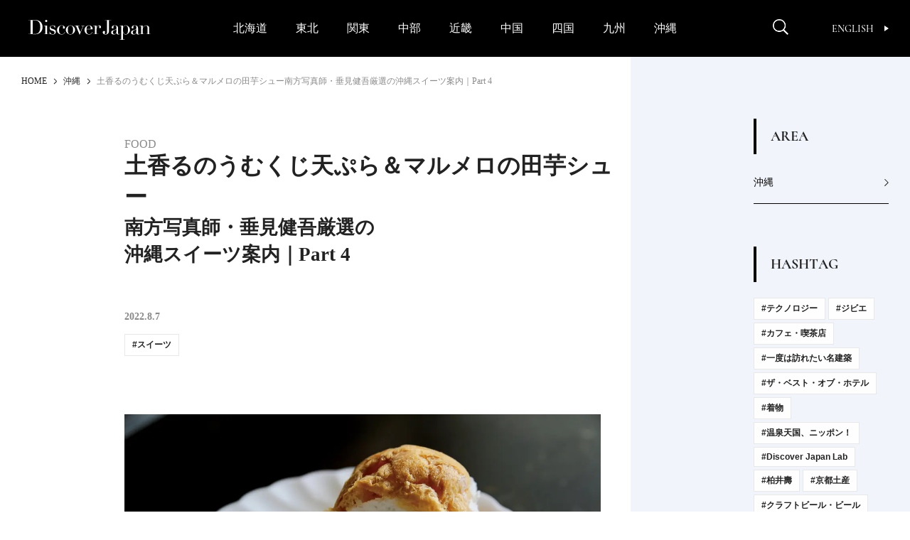

--- FILE ---
content_type: text/html; charset=UTF-8
request_url: https://discoverjapan-web.com/article/91808
body_size: 29813
content:
<!DOCTYPE html>
<head>
<meta charset="utf-8" />
<meta http-equiv="content-language" content="ja">
<meta name="viewport" content="width=device-width,initial-scale=1.0, user-scalable=no" />


<meta name="description" content="" />
<meta name="keyword" content="ディスカバー・ジャパン,Discover Japan,ディスカバー,地域ブランディング,絶景,伝統,ニッポン" />

<meta property="og:type" content="article" />
<meta property="og:title" content="土香るのうむくじ天ぷら＆マルメロの田芋シュー南方写真師・垂見健吾厳選の沖縄スイーツ案内｜Part 4 | Discover Japan | ディスカバー・ジャパン" />
<meta property="og:description" content="" />
<meta property="og:image" content="https://discoverjapan-web.com/wp-content/uploads/2022/06/DNP-6A.jpg" />
<meta property="og:url" content="https://discoverjapan-web.com/article/91808" />
<meta property="og:site_name" content="Discover Japan | 日本の魅力、再発見 ディスカバー・ジャパン" />


<meta name="twitter:card" content="summary_large_image" />
<meta name="twitter:site" content="@discover_japan" />
<meta name="twitter:title" content="土香るのうむくじ天ぷら＆マルメロの田芋シュー南方写真師・垂見健吾厳選の沖縄スイーツ案内｜Part 4 | Discover Japan | ディスカバー・ジャパン" />
<meta name="twitter:description" content="" />
<meta name="twitter:image" content="https://discoverjapan-web.com/wp-content/uploads/2022/06/DNP-6A.jpg" />
<meta name="twitter:url" content="https://discoverjapan-web.com/article/91808" />

<title>土香るのうむくじ天ぷら＆マルメロの田芋シュー南方写真師・垂見健吾厳選の沖縄スイーツ案内｜Part 4 | Discover Japan | ディスカバー・ジャパン</title>


<link rel="shortcut icon" href="https://discoverjapan-web.com/wp-content/themes/dj/assets/images/DJfavicon6.png">
<link rel="stylesheet" href="https://discoverjapan-web.com/wp-content/themes/dj/assets/css/article/style.css?ver=20231213">
<link rel="stylesheet" href="https://discoverjapan-web.com/wp-content/themes/dj/assets/css/style.css?ver=20231213">
    <script src="https://discoverjapan-web.com/wp-content/themes/dj/assets/js/plugins.js?ver=20231213"></script>
    <script src="https://discoverjapan-web.com/wp-content/themes/dj/assets/js/main.js?ver=20231213"></script>
<script>(function(html){html.className = html.className.replace(/\bno-js\b/,'js')})(document.documentElement);</script>
<meta name='robots' content='max-image-preview:large' />
	<style>img:is([sizes="auto" i], [sizes^="auto," i]) { contain-intrinsic-size: 3000px 1500px }</style>
	<link rel='dns-prefetch' href='//code.jquery.com' />
<link rel='dns-prefetch' href='//fonts.googleapis.com' />
<link rel="alternate" type="application/rss+xml" title="Discover Japan｜ディスカバー・ジャパンー日本の魅力再発見ー &raquo; 土香るのうむくじ天ぷら＆マルメロの田芋シュー南方写真師・垂見健吾厳選の沖縄スイーツ案内｜Part 4 のコメントのフィード" href="https://discoverjapan-web.com/article/91808/feed" />
<script type="text/javascript">
/* <![CDATA[ */
window._wpemojiSettings = {"baseUrl":"https:\/\/s.w.org\/images\/core\/emoji\/15.0.3\/72x72\/","ext":".png","svgUrl":"https:\/\/s.w.org\/images\/core\/emoji\/15.0.3\/svg\/","svgExt":".svg","source":{"concatemoji":"https:\/\/discoverjapan-web.com\/wp-includes\/js\/wp-emoji-release.min.js?ver=6.7.4"}};
/*! This file is auto-generated */
!function(i,n){var o,s,e;function c(e){try{var t={supportTests:e,timestamp:(new Date).valueOf()};sessionStorage.setItem(o,JSON.stringify(t))}catch(e){}}function p(e,t,n){e.clearRect(0,0,e.canvas.width,e.canvas.height),e.fillText(t,0,0);var t=new Uint32Array(e.getImageData(0,0,e.canvas.width,e.canvas.height).data),r=(e.clearRect(0,0,e.canvas.width,e.canvas.height),e.fillText(n,0,0),new Uint32Array(e.getImageData(0,0,e.canvas.width,e.canvas.height).data));return t.every(function(e,t){return e===r[t]})}function u(e,t,n){switch(t){case"flag":return n(e,"\ud83c\udff3\ufe0f\u200d\u26a7\ufe0f","\ud83c\udff3\ufe0f\u200b\u26a7\ufe0f")?!1:!n(e,"\ud83c\uddfa\ud83c\uddf3","\ud83c\uddfa\u200b\ud83c\uddf3")&&!n(e,"\ud83c\udff4\udb40\udc67\udb40\udc62\udb40\udc65\udb40\udc6e\udb40\udc67\udb40\udc7f","\ud83c\udff4\u200b\udb40\udc67\u200b\udb40\udc62\u200b\udb40\udc65\u200b\udb40\udc6e\u200b\udb40\udc67\u200b\udb40\udc7f");case"emoji":return!n(e,"\ud83d\udc26\u200d\u2b1b","\ud83d\udc26\u200b\u2b1b")}return!1}function f(e,t,n){var r="undefined"!=typeof WorkerGlobalScope&&self instanceof WorkerGlobalScope?new OffscreenCanvas(300,150):i.createElement("canvas"),a=r.getContext("2d",{willReadFrequently:!0}),o=(a.textBaseline="top",a.font="600 32px Arial",{});return e.forEach(function(e){o[e]=t(a,e,n)}),o}function t(e){var t=i.createElement("script");t.src=e,t.defer=!0,i.head.appendChild(t)}"undefined"!=typeof Promise&&(o="wpEmojiSettingsSupports",s=["flag","emoji"],n.supports={everything:!0,everythingExceptFlag:!0},e=new Promise(function(e){i.addEventListener("DOMContentLoaded",e,{once:!0})}),new Promise(function(t){var n=function(){try{var e=JSON.parse(sessionStorage.getItem(o));if("object"==typeof e&&"number"==typeof e.timestamp&&(new Date).valueOf()<e.timestamp+604800&&"object"==typeof e.supportTests)return e.supportTests}catch(e){}return null}();if(!n){if("undefined"!=typeof Worker&&"undefined"!=typeof OffscreenCanvas&&"undefined"!=typeof URL&&URL.createObjectURL&&"undefined"!=typeof Blob)try{var e="postMessage("+f.toString()+"("+[JSON.stringify(s),u.toString(),p.toString()].join(",")+"));",r=new Blob([e],{type:"text/javascript"}),a=new Worker(URL.createObjectURL(r),{name:"wpTestEmojiSupports"});return void(a.onmessage=function(e){c(n=e.data),a.terminate(),t(n)})}catch(e){}c(n=f(s,u,p))}t(n)}).then(function(e){for(var t in e)n.supports[t]=e[t],n.supports.everything=n.supports.everything&&n.supports[t],"flag"!==t&&(n.supports.everythingExceptFlag=n.supports.everythingExceptFlag&&n.supports[t]);n.supports.everythingExceptFlag=n.supports.everythingExceptFlag&&!n.supports.flag,n.DOMReady=!1,n.readyCallback=function(){n.DOMReady=!0}}).then(function(){return e}).then(function(){var e;n.supports.everything||(n.readyCallback(),(e=n.source||{}).concatemoji?t(e.concatemoji):e.wpemoji&&e.twemoji&&(t(e.twemoji),t(e.wpemoji)))}))}((window,document),window._wpemojiSettings);
/* ]]> */
</script>
<style id='wp-emoji-styles-inline-css' type='text/css'>

	img.wp-smiley, img.emoji {
		display: inline !important;
		border: none !important;
		box-shadow: none !important;
		height: 1em !important;
		width: 1em !important;
		margin: 0 0.07em !important;
		vertical-align: -0.1em !important;
		background: none !important;
		padding: 0 !important;
	}
</style>
<style id='classic-theme-styles-inline-css' type='text/css'>
/*! This file is auto-generated */
.wp-block-button__link{color:#fff;background-color:#32373c;border-radius:9999px;box-shadow:none;text-decoration:none;padding:calc(.667em + 2px) calc(1.333em + 2px);font-size:1.125em}.wp-block-file__button{background:#32373c;color:#fff;text-decoration:none}
</style>
<style id='global-styles-inline-css' type='text/css'>
:root{--wp--preset--aspect-ratio--square: 1;--wp--preset--aspect-ratio--4-3: 4/3;--wp--preset--aspect-ratio--3-4: 3/4;--wp--preset--aspect-ratio--3-2: 3/2;--wp--preset--aspect-ratio--2-3: 2/3;--wp--preset--aspect-ratio--16-9: 16/9;--wp--preset--aspect-ratio--9-16: 9/16;--wp--preset--color--black: #000000;--wp--preset--color--cyan-bluish-gray: #abb8c3;--wp--preset--color--white: #ffffff;--wp--preset--color--pale-pink: #f78da7;--wp--preset--color--vivid-red: #cf2e2e;--wp--preset--color--luminous-vivid-orange: #ff6900;--wp--preset--color--luminous-vivid-amber: #fcb900;--wp--preset--color--light-green-cyan: #7bdcb5;--wp--preset--color--vivid-green-cyan: #00d084;--wp--preset--color--pale-cyan-blue: #8ed1fc;--wp--preset--color--vivid-cyan-blue: #0693e3;--wp--preset--color--vivid-purple: #9b51e0;--wp--preset--gradient--vivid-cyan-blue-to-vivid-purple: linear-gradient(135deg,rgba(6,147,227,1) 0%,rgb(155,81,224) 100%);--wp--preset--gradient--light-green-cyan-to-vivid-green-cyan: linear-gradient(135deg,rgb(122,220,180) 0%,rgb(0,208,130) 100%);--wp--preset--gradient--luminous-vivid-amber-to-luminous-vivid-orange: linear-gradient(135deg,rgba(252,185,0,1) 0%,rgba(255,105,0,1) 100%);--wp--preset--gradient--luminous-vivid-orange-to-vivid-red: linear-gradient(135deg,rgba(255,105,0,1) 0%,rgb(207,46,46) 100%);--wp--preset--gradient--very-light-gray-to-cyan-bluish-gray: linear-gradient(135deg,rgb(238,238,238) 0%,rgb(169,184,195) 100%);--wp--preset--gradient--cool-to-warm-spectrum: linear-gradient(135deg,rgb(74,234,220) 0%,rgb(151,120,209) 20%,rgb(207,42,186) 40%,rgb(238,44,130) 60%,rgb(251,105,98) 80%,rgb(254,248,76) 100%);--wp--preset--gradient--blush-light-purple: linear-gradient(135deg,rgb(255,206,236) 0%,rgb(152,150,240) 100%);--wp--preset--gradient--blush-bordeaux: linear-gradient(135deg,rgb(254,205,165) 0%,rgb(254,45,45) 50%,rgb(107,0,62) 100%);--wp--preset--gradient--luminous-dusk: linear-gradient(135deg,rgb(255,203,112) 0%,rgb(199,81,192) 50%,rgb(65,88,208) 100%);--wp--preset--gradient--pale-ocean: linear-gradient(135deg,rgb(255,245,203) 0%,rgb(182,227,212) 50%,rgb(51,167,181) 100%);--wp--preset--gradient--electric-grass: linear-gradient(135deg,rgb(202,248,128) 0%,rgb(113,206,126) 100%);--wp--preset--gradient--midnight: linear-gradient(135deg,rgb(2,3,129) 0%,rgb(40,116,252) 100%);--wp--preset--font-size--small: 13px;--wp--preset--font-size--medium: 20px;--wp--preset--font-size--large: 36px;--wp--preset--font-size--x-large: 42px;--wp--preset--spacing--20: 0.44rem;--wp--preset--spacing--30: 0.67rem;--wp--preset--spacing--40: 1rem;--wp--preset--spacing--50: 1.5rem;--wp--preset--spacing--60: 2.25rem;--wp--preset--spacing--70: 3.38rem;--wp--preset--spacing--80: 5.06rem;--wp--preset--shadow--natural: 6px 6px 9px rgba(0, 0, 0, 0.2);--wp--preset--shadow--deep: 12px 12px 50px rgba(0, 0, 0, 0.4);--wp--preset--shadow--sharp: 6px 6px 0px rgba(0, 0, 0, 0.2);--wp--preset--shadow--outlined: 6px 6px 0px -3px rgba(255, 255, 255, 1), 6px 6px rgba(0, 0, 0, 1);--wp--preset--shadow--crisp: 6px 6px 0px rgba(0, 0, 0, 1);}:where(.is-layout-flex){gap: 0.5em;}:where(.is-layout-grid){gap: 0.5em;}body .is-layout-flex{display: flex;}.is-layout-flex{flex-wrap: wrap;align-items: center;}.is-layout-flex > :is(*, div){margin: 0;}body .is-layout-grid{display: grid;}.is-layout-grid > :is(*, div){margin: 0;}:where(.wp-block-columns.is-layout-flex){gap: 2em;}:where(.wp-block-columns.is-layout-grid){gap: 2em;}:where(.wp-block-post-template.is-layout-flex){gap: 1.25em;}:where(.wp-block-post-template.is-layout-grid){gap: 1.25em;}.has-black-color{color: var(--wp--preset--color--black) !important;}.has-cyan-bluish-gray-color{color: var(--wp--preset--color--cyan-bluish-gray) !important;}.has-white-color{color: var(--wp--preset--color--white) !important;}.has-pale-pink-color{color: var(--wp--preset--color--pale-pink) !important;}.has-vivid-red-color{color: var(--wp--preset--color--vivid-red) !important;}.has-luminous-vivid-orange-color{color: var(--wp--preset--color--luminous-vivid-orange) !important;}.has-luminous-vivid-amber-color{color: var(--wp--preset--color--luminous-vivid-amber) !important;}.has-light-green-cyan-color{color: var(--wp--preset--color--light-green-cyan) !important;}.has-vivid-green-cyan-color{color: var(--wp--preset--color--vivid-green-cyan) !important;}.has-pale-cyan-blue-color{color: var(--wp--preset--color--pale-cyan-blue) !important;}.has-vivid-cyan-blue-color{color: var(--wp--preset--color--vivid-cyan-blue) !important;}.has-vivid-purple-color{color: var(--wp--preset--color--vivid-purple) !important;}.has-black-background-color{background-color: var(--wp--preset--color--black) !important;}.has-cyan-bluish-gray-background-color{background-color: var(--wp--preset--color--cyan-bluish-gray) !important;}.has-white-background-color{background-color: var(--wp--preset--color--white) !important;}.has-pale-pink-background-color{background-color: var(--wp--preset--color--pale-pink) !important;}.has-vivid-red-background-color{background-color: var(--wp--preset--color--vivid-red) !important;}.has-luminous-vivid-orange-background-color{background-color: var(--wp--preset--color--luminous-vivid-orange) !important;}.has-luminous-vivid-amber-background-color{background-color: var(--wp--preset--color--luminous-vivid-amber) !important;}.has-light-green-cyan-background-color{background-color: var(--wp--preset--color--light-green-cyan) !important;}.has-vivid-green-cyan-background-color{background-color: var(--wp--preset--color--vivid-green-cyan) !important;}.has-pale-cyan-blue-background-color{background-color: var(--wp--preset--color--pale-cyan-blue) !important;}.has-vivid-cyan-blue-background-color{background-color: var(--wp--preset--color--vivid-cyan-blue) !important;}.has-vivid-purple-background-color{background-color: var(--wp--preset--color--vivid-purple) !important;}.has-black-border-color{border-color: var(--wp--preset--color--black) !important;}.has-cyan-bluish-gray-border-color{border-color: var(--wp--preset--color--cyan-bluish-gray) !important;}.has-white-border-color{border-color: var(--wp--preset--color--white) !important;}.has-pale-pink-border-color{border-color: var(--wp--preset--color--pale-pink) !important;}.has-vivid-red-border-color{border-color: var(--wp--preset--color--vivid-red) !important;}.has-luminous-vivid-orange-border-color{border-color: var(--wp--preset--color--luminous-vivid-orange) !important;}.has-luminous-vivid-amber-border-color{border-color: var(--wp--preset--color--luminous-vivid-amber) !important;}.has-light-green-cyan-border-color{border-color: var(--wp--preset--color--light-green-cyan) !important;}.has-vivid-green-cyan-border-color{border-color: var(--wp--preset--color--vivid-green-cyan) !important;}.has-pale-cyan-blue-border-color{border-color: var(--wp--preset--color--pale-cyan-blue) !important;}.has-vivid-cyan-blue-border-color{border-color: var(--wp--preset--color--vivid-cyan-blue) !important;}.has-vivid-purple-border-color{border-color: var(--wp--preset--color--vivid-purple) !important;}.has-vivid-cyan-blue-to-vivid-purple-gradient-background{background: var(--wp--preset--gradient--vivid-cyan-blue-to-vivid-purple) !important;}.has-light-green-cyan-to-vivid-green-cyan-gradient-background{background: var(--wp--preset--gradient--light-green-cyan-to-vivid-green-cyan) !important;}.has-luminous-vivid-amber-to-luminous-vivid-orange-gradient-background{background: var(--wp--preset--gradient--luminous-vivid-amber-to-luminous-vivid-orange) !important;}.has-luminous-vivid-orange-to-vivid-red-gradient-background{background: var(--wp--preset--gradient--luminous-vivid-orange-to-vivid-red) !important;}.has-very-light-gray-to-cyan-bluish-gray-gradient-background{background: var(--wp--preset--gradient--very-light-gray-to-cyan-bluish-gray) !important;}.has-cool-to-warm-spectrum-gradient-background{background: var(--wp--preset--gradient--cool-to-warm-spectrum) !important;}.has-blush-light-purple-gradient-background{background: var(--wp--preset--gradient--blush-light-purple) !important;}.has-blush-bordeaux-gradient-background{background: var(--wp--preset--gradient--blush-bordeaux) !important;}.has-luminous-dusk-gradient-background{background: var(--wp--preset--gradient--luminous-dusk) !important;}.has-pale-ocean-gradient-background{background: var(--wp--preset--gradient--pale-ocean) !important;}.has-electric-grass-gradient-background{background: var(--wp--preset--gradient--electric-grass) !important;}.has-midnight-gradient-background{background: var(--wp--preset--gradient--midnight) !important;}.has-small-font-size{font-size: var(--wp--preset--font-size--small) !important;}.has-medium-font-size{font-size: var(--wp--preset--font-size--medium) !important;}.has-large-font-size{font-size: var(--wp--preset--font-size--large) !important;}.has-x-large-font-size{font-size: var(--wp--preset--font-size--x-large) !important;}
:where(.wp-block-post-template.is-layout-flex){gap: 1.25em;}:where(.wp-block-post-template.is-layout-grid){gap: 1.25em;}
:where(.wp-block-columns.is-layout-flex){gap: 2em;}:where(.wp-block-columns.is-layout-grid){gap: 2em;}
:root :where(.wp-block-pullquote){font-size: 1.5em;line-height: 1.6;}
</style>
<style id='age-gate-custom-inline-css' type='text/css'>
:root{--ag-background-color: rgba(0,0,0,1);--ag-background-image-position: center center;--ag-background-image-opacity: 1;--ag-form-background: rgba(255,255,255,1);--ag-text-color: #000000;--ag-blur: 3px;}
</style>
<link rel='stylesheet' id='age-gate-css' href='https://discoverjapan-web.com/wp-content/plugins/age-gate/dist/main.css?ver=3.7.2' type='text/css' media='all' />
<style id='age-gate-options-inline-css' type='text/css'>
:root{--ag-background-color: rgba(0,0,0,1);--ag-background-image-position: center center;--ag-background-image-opacity: 1;--ag-form-background: rgba(255,255,255,1);--ag-text-color: #000000;--ag-blur: 3px;}
</style>
<link rel='stylesheet' id='protect-link-css-css' href='https://discoverjapan-web.com/wp-content/plugins/wp-copy-protect-with-color-design/css/protect_style.css?ver=6.7.4' type='text/css' media='all' />
<link rel='stylesheet' id='dj-fonts-css' href='https://fonts.googleapis.com/css?family=Patua+One%3A400%2C700%2C900%2C400italic%2C700italic%2C900italic%7CMontserrat%3A400%2C700%7COswald%3A400&#038;subset=latin%2Clatin-ext' type='text/css' media='all' />
<link rel='stylesheet' id='colorbox-css' href='https://discoverjapan-web.com/wp-content/themes/dj/assets/vendor/css/colorbox.css?ver=6.7.4' type='text/css' media='all' />
<link rel='stylesheet' id='__EPYT__style-css' href='https://discoverjapan-web.com/wp-content/plugins/youtube-embed-plus/styles/ytprefs.min.css?ver=14.2.1.3' type='text/css' media='all' />
<style id='__EPYT__style-inline-css' type='text/css'>

                .epyt-gallery-thumb {
                        width: 33.333%;
                }
                
</style>
<script type="text/javascript" src="https://code.jquery.com/color/jquery.color-2.1.2.min.js?ver=2.1.2" id="jQuery-Color-js"></script>
<script type="text/javascript" src="https://discoverjapan-web.com/wp-content/themes/dj/assets/vendor/js/jquery.colorbox-min.js?ver=6.7.4" id="colorbox-js"></script>
<script type="text/javascript" src="https://discoverjapan-web.com/wp-content/themes/dj/assets/js/behavior.js?ver=20231113" id="behavior-js"></script>
<script type="text/javascript" src="https://discoverjapan-web.com/wp-content/themes/dj/assets/js/ajax.js?ver=20170328" id="ajax-js"></script>
<link rel="https://api.w.org/" href="https://discoverjapan-web.com/wp-json/" /><link rel="alternate" title="JSON" type="application/json" href="https://discoverjapan-web.com/wp-json/wp/v2/posts/91808" /><link rel="EditURI" type="application/rsd+xml" title="RSD" href="https://discoverjapan-web.com/xmlrpc.php?rsd" />
<link rel="canonical" href="https://discoverjapan-web.com/article/91808" />
<link rel='shortlink' href='https://discoverjapan-web.com/?p=91808' />
<link rel="alternate" title="oEmbed (JSON)" type="application/json+oembed" href="https://discoverjapan-web.com/wp-json/oembed/1.0/embed?url=https%3A%2F%2Fdiscoverjapan-web.com%2Farticle%2F91808" />
<link rel="alternate" title="oEmbed (XML)" type="text/xml+oembed" href="https://discoverjapan-web.com/wp-json/oembed/1.0/embed?url=https%3A%2F%2Fdiscoverjapan-web.com%2Farticle%2F91808&#038;format=xml" />
<!-- Favicon Rotator -->
<link rel="shortcut icon" href="https://discoverjapan-web.com/wp-content/uploads/2020/11/favicon_henshu-1-16x16.jpg" />
<link rel="apple-touch-icon-precomposed" href="https://discoverjapan-web.com/wp-content/uploads/2020/11/favicon_henshu-2.jpg" />
<!-- End Favicon Rotator -->
		
		<script type="text/javascript">
			jQuery(function($){
				$('.protect_contents-overlay').css('background-color', '#000000');
			});
		</script>

		
		<link rel="icon" href="https://discoverjapan-web.com/wp-content/uploads/2020/11/favicon_henshu.jpg" sizes="32x32" />
<link rel="icon" href="https://discoverjapan-web.com/wp-content/uploads/2020/11/favicon_henshu.jpg" sizes="192x192" />
<link rel="apple-touch-icon" href="https://discoverjapan-web.com/wp-content/uploads/2020/11/favicon_henshu.jpg" />
<meta name="msapplication-TileImage" content="https://discoverjapan-web.com/wp-content/uploads/2020/11/favicon_henshu.jpg" />
		<style type="text/css" id="wp-custom-css">
			.btn14{
text-decoration: none !important;
background:#FF6557;
border:1px solid #FF6557;
color:#FFFFFF;
border: 1px solid #FF6557;
padding: 15px 30px;
border-radius: 26px;
}
.btn14:hover {
    background-color: #FFFFFF!important;
    color: #FF6557;
}
@media screen and (max-width:400px){
.btn14{
font-size:0.8em;
}
.btn14:hover {
    background-color: #FFFFFF!important;
    color: #FF6557;
}}
.btn6{
text-decoration: none !important;
background:#FF7300;
border:1px solid #FF7300;
color:#FFFFFF;
border: 1px solid #FF7300;
padding: 15px 30px;
border-radius: 26px;
}
.btn6:hover {
    background-color: #FFFFFF!important;
    color: #FF7300;
}
@media screen and (max-width:400px){
.btn6{
font-size:0.8em;
}
.btn6:hover {
    background-color: #FFFFFF!important;
    color: #FF7300;
}}
.btn2{
text-decoration: none !important;
background:#000000;
border:1px solid #000000;
color:#FFFFFF;
border: 1px solid #000000;
padding: 15px 30px;
border-radius: 26px;
}
.btn2:hover {
    background-color: #FFFFFF!important;
    color: #000000;
}
@media screen and (max-width:400px){
.btn2{
font-size:0.8em;
}
.btn2:hover {
    background-color: #FFFFFF!important;
    color: #000000;
}}
body {
-webkit-text-size-adjust: 100%;
}
.yt{
  position:relative;
  width:100%;
  padding-top:56.25%;
}
.yt iframe{
  position:absolute;
  top:0;
  right:0;
  width:100%;
  height:100%;
}}
.hidden {
	display: block;
}}
.iframe-box{
  width: 640px;
  max-width: 100%;
  margin-inline: auto;
}
.iframe-box iframe{
    width: 100%;
    height: 100%;
    aspect-ratio: 640/564;
 }
.bold{
  font-weight: bold;
}
.video-box{
  width: 640px;
  max-width: 100% !important;
  margin-inline: auto;
}
.video-box video{
    width: 100%;
    height: 100%;
    aspect-ratio: 640/360;
}
 .age-gate__subheadline{
    font-size: 10px !important;
}		</style>
		<!-- ## NXS/OG ## --><!-- ## NXSOGTAGS ## --><!-- ## NXS/OG ## -->

<script>

// ツイッターボタンクリック時にツイートウインドウを開く
function twWindow(){
  var w = ( screen.width-500 ) / 2;
  var h = screen.height * 0.1;
  window.open('https://twitter.com/share?url=https%3A%2F%2Fdiscoverjapan-web.com%2Farticle%2F91808&text=%E5%9C%9F%E9%A6%99%E3%82%8B%E3%81%AE%E3%81%86%E3%82%80%E3%81%8F%E3%81%98%E5%A4%A9%E3%81%B7%E3%82%89%EF%BC%86%E3%83%9E%E3%83%AB%E3%83%A1%E3%83%AD%E3%81%AE%E7%94%B0%E8%8A%8B%E3%82%B7%E3%83%A5%E3%83%BC%E5%8D%97%E6%96%B9%E5%86%99%E7%9C%9F%E5%B8%AB%E3%83%BB%E5%9E%82%E8%A6%8B%E5%81%A5%E5%90%BE%E5%8E%B3%E9%81%B8%E3%81%AE%E6%B2%96%E7%B8%84%E3%82%B9%E3%82%A4%E3%83%BC%E3%83%84%E6%A1%88%E5%86%85%EF%BD%9CPart%204%20%7C%20Discover%20Japan%20%7C%20%E3%83%87%E3%82%A3%E3%82%B9%E3%82%AB%E3%83%90%E3%83%BC%E3%83%BB%E3%82%B8%E3%83%A3%E3%83%91%E3%83%B3', '', 'width=500,height=400,left='+w+',top='+h);
  return false;
}
// FBボタンクリック時にFBシェアウインドウを開く
function fbWindow(){
  var w = ( screen.width-500 ) / 2;
  var h = screen.height * 0.1;
  window.open('https://www.facebook.com/sharer/sharer.php?u=https%3A%2F%2Fdiscoverjapan-web.com%2Farticle%2F91808', '', 'width=500,height=400,left='+w+',top='+h);
}


// Chatwith ボタン
window.fbAsyncInit = function() {
  FB.init({
    appId: "596254093887605",
    xfbml: true,
    version: "v2.6"
  });

};
(function(d, s, id){
  var js, fjs = d.getElementsByTagName(s)[0];
  if (d.getElementById(id)) { return; }
  js = d.createElement(s); js.id = id;
  js.src = "//connect.facebook.net/ja_JP/sdk.js";
  fjs.parentNode.insertBefore(js, fjs);
}(document, 'script', 'facebook-jssdk'));



// FOOTER Tweet ボタン
function twHWindow(){
  var w = ( screen.width-500 ) / 2;
  var h = screen.height * 0.1;
  window.open('https://twitter.com/share?url=https://discoverjapan-web.com&text=Discover%20Japan%20%7C%20%E6%97%A5%E6%9C%AC%E3%81%AE%E9%AD%85%E5%8A%9B%E3%80%81%E5%86%8D%E7%99%BA%E8%A6%8B%20%E3%83%87%E3%82%A3%E3%82%B9%E3%82%AB%E3%83%90%E3%83%BC%E3%83%BB%E3%82%B8%E3%83%A3%E3%83%91%E3%83%B3', '', 'width=500,height=400,left='+w+',top='+h);
  return false;
}
// FOOTER Share ボタン
function fbHWindow(){
  var w = ( screen.width-500 ) / 2;
  var h = screen.height * 0.1;
  window.open('https://www.facebook.com/sharer/sharer.php?u=https://discoverjapan-web.com', '', 'width=500,height=400,left='+w+',top='+h);
}

</script>
<!-- Google Tag Manager -->
<script>(function(w,d,s,l,i){w[l]=w[l]||[];w[l].push({'gtm.start':
new Date().getTime(),event:'gtm.js'});var f=d.getElementsByTagName(s)[0],
j=d.createElement(s),dl=l!='dataLayer'?'&l='+l:'';j.async=true;j.src=
'https://www.googletagmanager.com/gtm.js?id='+i+dl;f.parentNode.insertBefore(j,f);
})(window,document,'script','dataLayer','GTM-KTC84T2');</script>
<!-- End Google Tag Manager -->
</head>
<body>
<!-- Google Tag Manager (noscript) -->
<noscript><iframe src="https://www.googletagmanager.com/ns.html?id=GTM-KTC84T2"
height="0" width="0" style="display:none;visibility:hidden"></iframe></noscript>
<!-- End Google Tag Manager (noscript) -->
<!-- =========== HEADER ===================================== -->
<!-- header-->
  <header class="header" id="header">
      <div class="header_inner"><a class="header_logo" href="/"><img src="https://discoverjapan-web.com/wp-content/themes/dj/assets/img/logo_dj_w.svg" alt="Discover Japan"></a>
        <div class="header_op">
          <button class="header_search-btn _close" id="search-btn" aria-expanded="false" aria-controls="search-contents"><img src="/wp-content/themes/dj/assets/img/icon_search.png" alt="Discover Japan"><i></i></button>
          <button class="header_menu-btn _close" id="menu-btn" aria-expanded="false" aria-controls="menu-contents"><i></i></button>
          <div class="header_link"><a class="btn-en _en _upper" href="/worldwide/" target="_blank">English<i></i></a>
          </div>
        </div>
      </div>
    <nav class="gnav" id="menu-contents" aria-hidden="true">
        <div class="gnav_scroll" id="menu-contents-scroll">
          <div class="gnav_list _main _pc">
            <ul class="area-list _gnav">
              <li class="area-list_item"><a href="/articles/area/hokkaido">北海道</a></li>
              <li class="area-list_item"><a href="/articles/area/tohoku">東北</a></li>
              <li class="area-list_item"><a href="/articles/area/kanto">関東</a></li>
              <li class="area-list_item"><a href="/articles/area/chubu">中部</a></li>
              <li class="area-list_item"><a href="/articles/area/kinki">近畿</a></li>
              <li class="area-list_item"><a href="/articles/area/chugoku">中国</a></li>
              <li class="area-list_item"><a href="/articles/area/shikoku">四国</a></li>
              <li class="area-list_item"><a href="/articles/area/kyushu">九州</a></li>
              <li class="area-list_item"><a href="/articles/area/okinawa">沖縄</a></li>
            </ul>
          </div>
          <ul class="gnav_share">
            <li><a href="https://www.facebook.com/DiscoverJapan" target="_blank"><img src="/wp-content/themes/dj/assets/img/icon_facebook.png" alt="Facebook Discover Japan"></a></li>
            <li><a href="https://www.instagram.com/discoverjapan/" target="_blank"><img src="/wp-content/themes/dj/assets/img/icon_instagram.png" alt="Instagram Discover Japan / ディスカバージャパン"></a></li>
            <li><a href="https://twitter.com/discover_japan" target="_blank"><img src="/wp-content/themes/dj/assets/img/icon_x_w.png" alt="Twitter Discover Japan/ディスカバー・ジャパン"></a></li>
            <li><a href="https://www.youtube.com/channel/UC448Fuq2VLqoeVtFPB-eVJg" target="_blank"><img src="/wp-content/themes/dj/assets/img/icon_youtube.png" alt="YouTube Discover Japan"></a></li>
          </ul>
          <ul class="gnav_list _main _sp _area">
            <li class="gnav_item"><a class="gnav_link" href="/articles/area/hokkaido"><span>北海道</span></a></li>
            <li class="gnav_item"><a class="gnav_link" href="/articles/area/tohoku"><span>東北</span></a>
              <ul>
                <li><a href="/articles/area/tohoku/aomori">青森</a></li>
                <li><a href="/articles/area/tohoku/iwate">岩手</a></li>
                <li><a href="/articles/area/tohoku/miyagi">宮城</a></li>
                <li><a href="/articles/area/tohoku/akita">秋田</a></li>
                <li><a href="/articles/area/tohoku/yamagata">山形</a></li>
                <li><a href="/articles/area/tohoku/fukushima">福島</a></li>
              </ul>
            </li>
            <li class="gnav_item"><a class="gnav_link" href="/articles/area/kanto"><span>関東</span></a>
              <ul>
                <li><a href="/articles/area/kanto/ibaraki">茨城</a></li>
                <li><a href="/articles/area/kanto/tochigi">栃木</a></li>
                <li><a href="/articles/area/kanto/gunma">群馬</a></li>
                <li><a href="/articles/area/kanto/saitama">埼玉</a></li>
                <li><a href="/articles/area/kanto/chiba">千葉</a></li>
                <li><a href="/articles/area/kanto/tokyo">東京</a></li>
                <li><a href="/articles/area/kanto/kanagawa">神奈川</a></li>
              </ul>
            </li>
            <li class="gnav_item"><a class="gnav_link" href="/articles/area/chubu"><span>中部</span></a>
              <ul>
                <li><a href="/articles/area/chubu/niigata">新潟</a></li>
                <li><a href="/articles/area/chubu/toyama">富山</a></li>
                <li><a href="/articles/area/chubu/ishikawa">石川</a></li>
                <li><a href="/articles/area/chubu/fukui">福井</a></li>
                <li><a href="/articles/area/chubu/yamanashi">山梨</a></li>
                <li><a href="/articles/area/chubu/nagano">長野</a></li>
                <li><a href="/articles/area/chubu/gifu">岐阜</a></li>
                <li><a href="/articles/area/chubu/shizuoka">静岡</a></li>
                <li><a href="/articles/area/chubu/aichi">愛知</a></li>
              </ul>
            </li>
            <li class="gnav_item"><a class="gnav_link" href="/articles/area/kinki"><span>近畿</span></a>
              <ul>
                <li><a href="/articles/area/kinki/mie">三重</a></li>
                <li><a href="/articles/area/kinki/shiga">滋賀</a></li>
                <li><a href="/articles/area/kinki/kyoto">京都</a></li>
                <li><a href="/articles/area/kinki/osaka">大阪</a></li>
                <li><a href="/articles/area/kinki/hyogo">兵庫</a></li>
                <li><a href="/articles/area/kinki/nara">奈良</a></li>
                <li><a href="/articles/area/kinki/wakayama">和歌山</a></li>
              </ul>
            </li>
            <li class="gnav_item"><a class="gnav_link" href="/articles/area/chugoku"><span>中国</span></a>
              <ul>
                <li><a href="/articles/area/chugoku/tottori">鳥取</a></li>
                <li><a href="/articles/area/chugoku/shimane">島根</a></li>
                <li><a href="/articles/area/chugoku/okayama">岡山</a></li>
                <li><a href="/articles/area/chugoku/hiroshima">広島</a></li>
                <li><a href="/articles/area/chugoku/yamaguchi">山口</a></li>
              </ul>
            </li>
            <li class="gnav_item"><a class="gnav_link" href="/articles/area/shikoku"><span>四国</span></a>
              <ul>
                <li><a href="/articles/area/shikoku/tokushima">徳島</a></li>
                <li><a href="/articles/area/shikoku/kagawa">香川</a></li>
                <li><a href="/articles/area/shikoku/ehime">愛媛</a></li>
                <li><a href="/articles/area/shikoku/kochi">高知</a></li>
              </ul>
            </li>
            <li class="gnav_item"><a class="gnav_link" href="/articles/area/kyushu"><span>九州</span></a>
              <ul>
                <li><a href="/articles/area/kyushu/fukuoka">福岡</a></li>
                <li><a href="/articles/area/kyushu/saga">佐賀</a></li>
                <li><a href="/articles/area/kyushu/nagasaki">長崎</a></li>
                <li><a href="/articles/area/kyushu/kumamoto">熊本</a></li>
                <li><a href="/articles/area/kyushu/oita">大分</a></li>
                <li><a href="/articles/area/kyushu/miyazaki">宮崎</a></li>
                <li><a href="/articles/area/kyushu/kagoshima">鹿児島</a></li>
              </ul>
            </li>
            <li class="gnav_item"><a class="gnav_link" href="/articles/area/okinawa"><span>沖縄</span></a></li>
          </ul>
          <div class="gnav_category">
            <p class="gnav_title _en _upper">CATEGORY</p>
            <ul>
              <li><a href="/articles/category/travel"><img class="lazy" src="/wp-content/themes/dj/assets/img/placeholder-image.png" data-src="/wp-content/themes/dj/assets/img/category_pic-travel.jpg" alt=""><span class="_en _upper">Travel</span></a></li>
              <li><a href="/articles/category/hotel"><img class="lazy" src="/wp-content/themes/dj/assets/img/placeholder-image.png" data-src="/wp-content/themes/dj/assets/img/category_pic-hotel.jpg" alt=""><span class="_en _upper">Hotel</span></a></li>
              <li><a href="/articles/category/food"><img class="lazy" src="/wp-content/themes/dj/assets/img/placeholder-image.png" data-src="/wp-content/themes/dj/assets/img/category_pic-food.jpg" alt=""><span class="_en _upper">Food</span></a></li>
              <li><a href="/articles/category/art"><img class="lazy" src="/wp-content/themes/dj/assets/img/placeholder-image.png" data-src="/wp-content/themes/dj/assets/img/category_pic-arts-crafts.jpg" alt=""><span class="_en _upper">Art</span></a></li>
              <li><a href="/articles/category/product"><img class="lazy" src="/wp-content/themes/dj/assets/img/placeholder-image.png" data-src="/wp-content/themes/dj/assets/img/category_pic-product.jpg" alt=""><span class="_en _upper">Product</span></a></li>
              <li><a href="/articles/category/tradition"><img class="lazy" src="/wp-content/themes/dj/assets/img/placeholder-image.png" data-src="/wp-content/themes/dj/assets/img/category_pic-traditions.jpg" alt=""><span class="_en _upper">Tradition</span></a></li>
            </ul>
          </div>
          <ul class="gnav_list _main _sp _other">
            <li class="gnav_item"><a class="gnav_link _en _upper" href="https://discoverjapanmag.myshopify.com/" target="_blank"><span>Shop</span></a></li>
            <li class="gnav_item"><a class="gnav_link _en _upper" href="/magazine"><span>Magazine</span></a></li>
            <li class="gnav_item"><a class="gnav_link" href="/advertising"><span>企業・行政の方へ</span></a></li>
          </ul>
          <ul class="gnav_list _main _sp _post">
            <li class="gnav_item"><a class="gnav_link" href="/articlelists"><span>記事一覧</span></a></li>
          </ul>
          <div class="gnav_link _sp"><a class="btn-en _en _upper" href="/worldwide/" target="_blank">English<i></i></a>
          </div>
        </div>
      </nav>
    <div class="search" id="search-contents" aria-hidden="true">
        <form class="search_form" action="/">
          <input class="search_input" type="text" value="" name="s" id="sw" placeholder="検索ワード">
          <input class="search_submit" type="submit" id="searchsubmit" value="検索">
        </form>
      <div class="tag _header">
        <p class="tag_lead">よく見られているタグから記事を検索</p>
		  <ul class="tag_list">
                <li class="tag_item"><a href="/articlelists?tag=648"><span>#テクノロジー</span></a></li>
                <li class="tag_item"><a href="/articlelists?tag=2071"><span>#ジビエ</span></a></li>
                <li class="tag_item"><a href="/articlelists?tag=1867"><span>#カフェ・喫茶店</span></a></li>
                <li class="tag_item"><a href="/articlelists?tag=178"><span>#一度は訪れたい名建築</span></a></li>
                <li class="tag_item"><a href="/articlelists?tag=377"><span>#ザ・ベスト・オブ・ホテル</span></a></li>
                <li class="tag_item"><a href="/articlelists?tag=1999"><span>#着物</span></a></li>
                <li class="tag_item"><a href="/articlelists?tag=169"><span>#温泉天国、ニッポン！</span></a></li>
                <li class="tag_item"><a href="/articlelists?tag=771"><span>#Discover Japan Lab</span></a></li>
                <li class="tag_item"><a href="/articlelists?tag=1875"><span>#柏井壽</span></a></li>
                <li class="tag_item"><a href="/articlelists?tag=1995"><span>#京都土産</span></a></li>
                <li class="tag_item"><a href="/articlelists?tag=202"><span>#クラフトビール・ビール</span></a></li>
                <li class="tag_item"><a href="/articlelists?tag=2102"><span>#朝食</span></a></li>
                <li class="tag_item"><a href="/articlelists?tag=2519"><span>#美味しい魚図鑑</span></a></li>
                <li class="tag_item"><a href="/articlelists?tag=2610"><span>#北前船</span></a></li>
                <li class="tag_item"><a href="/articlelists?tag=2138"><span>#日本神話・古事記</span></a></li>
                <li class="tag_item"><a href="/articlelists?tag=588"><span>#歴史</span></a></li>
                <li class="tag_item"><a href="/articlelists?tag=1970"><span>#地域ブランディング・まちづくり事例</span></a></li>
                <li class="tag_item"><a href="/articlelists?tag=175"><span>#アート</span></a></li>
                <li class="tag_item"><a href="/articlelists?tag=1868"><span>#神社仏閣</span></a></li>
                <li class="tag_item"><a href="/articlelists?tag=336"><span>#焼酎</span></a></li>
              </ul>
      </div>
    </div>
  </header>
  <!-- /header-->

    <!-- main-->
    <main class="main _page _post">
      <div class="main_contents">
        <div class="main_body">
          <ul class="breadcrumbs _article" itemscope itemtype="http://schema.org/BreadcrumbList">
            <li class="breadcrumbs_item" itemprop="itemListElement" itemscope itemtype="http://schema.org/ListItem"><a href="https://discoverjapan-web.com/" itemprop="item"><span itemprop="name">HOME</span></a>
                <meta itemprop="position" content="1">
            </li>
            <li class="breadcrumbs_item" itemprop="itemListElement" itemscope itemtype="http://schema.org/ListItem"><a href="https://discoverjapan-web.com/articles/area/okinawa" itemprop="item"><span itemprop="name">沖縄</span></a>
				<meta itemprop="position" content="2">
            </li>			<li class="breadcrumbs_item" itemprop="itemListElement" itemscope itemtype="http://schema.org/ListItem"><a href="https://discoverjapan-web.com/article/91808" itemprop="item"><span class="breadcrumbs_current" itemprop="name">土香るのうむくじ天ぷら＆マルメロの田芋シュー南方写真師・垂見健吾厳選の沖縄スイーツ案内｜Part 4</span></a>
				<meta itemprop="position" content="4">
            </li>
          </ul>

  <article class="ar-single">
    <section>
      <span class="pt-catLabel">FOOD</span>
      <h1>土香るのうむくじ天ぷら＆マルメロの田芋シュー<br><small>南方写真師・垂見健吾厳選の<br>沖縄スイーツ案内｜Part 4</small></h1>
      <span class="pt-date"><date>2022.8.7</date>
              </span>
      <div class="dv-tags">
        <ul class="pt-tags">
          <li>タグ：</li>
          <li><a href="https://discoverjapan-web.com/articlelists?tag=1881"><span>スイーツ</span></a></li>        </ul>
      </div>
      <div class="dv-share vistop">
      
      <ul>
        <li>
          <a href="javascript:void(0)" onclick="fbWindow()">
            <img src="https://discoverjapan-web.com/wp-content/themes/dj/assets/images/btn_fbshare.png" alt="facebook | Share" />
          </a>
        </li>
        <li>
          <a href="javascript:void(0)" onclick="twWindow()">
            <img src="https://discoverjapan-web.com/wp-content/themes/dj/assets/images/btn_twtweet.png" alt="Twitter | Tweet" />
          </a>
        </li>
      </ul>
      </div>
      <div class="dv-contentBody">
                  <!-- figure style="width: 1200px" -->
          <figure>
  	        <img src="https://discoverjapan-web.com/wp-content/uploads/2022/06/DNP-6A.jpg" alt="土香るのうむくじ天ぷら＆マルメロの田芋シュー<br><small>南方写真師・垂見健吾厳選の<br>沖縄スイーツ案内｜Part 4</small>" style="max-height:640px"/>
  	        <figcaption></figcaption>
  	      </figure>
          <span style="display:block;"></span>
        
        <p></p><p><p><span style="font-size: 12pt;">写真師歴44年、沖縄在住33年のタルケンおじぃこと垂見健吾さんが、これまで撮影で訪ね歩いた先で出合ったすてきなスイーツを紹介。スイーツ天国沖縄へめんしぇーびり（いらっしゃい）！</span></p>
<p><a href="https://discoverjapan-web.com/article/91766"><span style="font-size: 10pt;"><span style="color: #000000;">≪前の記事を読む</span></a></p>
</p><h2>【土香るのうむくじ天ぷら】<br>個性的なかたちで美味しさが増す<br>モチモチ＆上品な甘さの郷土菓子</h2><figure><img class="" src="https://discoverjapan-web.com/wp-content/uploads/2022/06/DNP-5A-1.jpg" alt="" /><figcaption><span style="font-size: 10pt;">糸満産の紅芋を使用したうむくじ天ぷら（650円）。酒のお供にもなるよう砂糖の分量は控えめにしている</span></figcaption></figure><span style="display:block;"></span><p><p><span style="font-size: 12pt;">琉球王朝時代、宮廷料理の一品だった「うむくじ天ぷら」は、紅芋とうむくじ（芋くず）でつくる料理。蒸してすりつぶした紅芋に、うむくじ、塩、砂糖、水などを練り込み油で揚げる。現在では、お店で日常的に買える郷土菓子だが、そのかたちは実にさまざま。丸い団子状や平たい楕円形、細長い棒状のもの。そんな中、どれとも似ないユニークなかたちで楽しませてくれるのが、那覇市にある「土香る」。沖縄に古くから伝わる「食はクスイムン（薬になるもの）」という医食同源の教えの下、旬な地産食材を厳選し、その滋味を生かす調理にこだわるお店だ。</span></p>
<p><span style="font-size: 12pt;">店主で料理人の村岡省吾さんは、香川県出身。地元の沖縄料理店で修業後、沖縄へ移住し、老舗沖縄料理店「うりずん」の姉妹店「ぱやお」で1年半ほどキャリアを積み、2013年に独立した。</span></p>
<p><span style="font-size: 12pt;">「沖縄料理をわかったつもりになっていたなと反省した時期があって、それを機に古典的な郷土料理を掘り下げて基礎をつくり直そうと思いました。うむくじ天ぷらをつくるようになったのも、その一環でした」</span></p>
<p><span style="font-size: 12pt;">こだわったのは食感。一部分だけでなく、全体的にサクサクモチモチ感を楽しめるようにしたい。それには揚げる面積を増やせばいい。ふと、ぱやおで働いていた時代に見た先輩の手技を思い出し、生地を軽くひねってみると、思い描いていた理想の食感が生まれた。</span></p>
<p><span style="font-size: 12pt;">「かたちは歪だけど、楽しい食感と紅芋独自の深い甘みが最後のひと口まで続きます。沖縄の郷土料理はシンプルだけど奥深い。その魅力を感じていただけたらうれしいですね」</span></p>
</p><figure><img class="" src="https://discoverjapan-web.com/wp-content/uploads/2022/06/DNP-5B-a.jpg" alt="" /><figcaption><span style="font-size: 10pt;">生地をちぎってひねる様子。この作業が後に外はサクッ、中はモチッな食感を生み出す</span></figcaption></figure><span style="display:block;"></span><p><p><strong><span style="font-size: 12pt;">＜タルケンおじぃのおすすめポイント＞</span></strong><br />
もとは宮廷料理だけど、後の料理人さんたちの努力で、こんな美味しく再現していただいて、いっぺーにふぇーでーびる（本当にありがとう）！　カリッとふわっと、この食感、たまりませんねぇ。おじぃは幸せやっさー！</p>
</p><figure><img class="" src="https://discoverjapan-web.com/wp-content/uploads/2022/06/DNP-5D_.jpg" alt="" /><figcaption></figcaption></figure><span style="display:block;"></span><p><p><strong>土香る</strong><br />
住所｜<a href="https://www.google.com/maps/place/%E5%9C%B0%E6%96%99%E7%90%86%E3%83%BB%E6%97%AC%E8%8F%9C+%E5%9C%9F%E9%A6%99%E3%82%8B/@26.2151266,127.6861107,15z/data=!4m5!3m4!1s0x0:0x190902c33f6bb638!8m2!3d26.2151266!4d127.6861107" rel="noopener" target="_blank">沖縄県那覇市松尾2-6-24 B1F</a><br />
Tel｜098-943-9460<br />
営業時間｜17:00～23:00（L.O.22:00）<br />
定休日｜水曜</p>
</p><h2>【マルメロの田芋シュー】<br>金武町のきれいな湧き水で育った<br>田芋の魅力をスイーツで表現</h2><figure><img class="" src="https://discoverjapan-web.com/wp-content/uploads/2022/06/DNP-6A.jpg" alt="" /><figcaption><span style="font-size: 10pt;">コク深い田芋の味と生クリームが織りなす上品な甘さが絶妙な田芋シューは、県内一部のサービスエリアでも販売中だ</span></figcaption></figure><span style="display:block;"></span><p><p><span style="font-size: 12pt;">沖縄の伝統野菜・田芋（ターンム）は、水田で栽培される里芋の一種。親芋の回りにたくさんの子芋を実らせることから、子孫繁栄の縁起物として行事料理に欠かせない食材である。田芋は、きれいな水のある環境で美味しく育つ。沖縄本島中部、金武町は、湧き水が豊富なため田芋の栽培が盛んに行われてきた。「地域の特産品をスイーツにしてほしい」。2005年、そんな町役場からの依頼を受けて、田芋スイーツの開発に乗り出したのが、金武町でケーキ店「マルメロ」を営む宮城康守さん、蘭子さん夫妻だ。田芋をどうアレンジしたら美味しいスイーツをつくれるのか。当初は迷いもあったが、まずは看板商品であるシュークリームに使ってみようと考えた。田芋はふかした状態で農家さんから届く。その皮をむき、すりつぶして、砂糖と一緒に煮込んであんをつくる。それを生クリームに混ぜ、シュー生地に入れる。近所の大人から子どもまで試食をお願いし、意見を聞きながら、約3カ月の試行錯誤を経て「田芋シュー」を完成させた。</span></p>
<p><span style="font-size: 12pt;">悩んだのは、田芋の粒を大きいまま残すか、小さくすりつぶすか。「田芋が苦手という人にも食べてもらいたい。そう思って結果的に小さくすりつぶし、なめらかな食感に仕上げました」と蘭子さん。「そう、この少しわかるってくらいのターンムの食感がたまらないんだよね」とタルケンおじぃも納得の様子。17年前からは、三男の学さんも店のケーキ職人に。家族でアイデアを出し合い、ロールケーキやモンブランなど、新しい田芋スイーツも発信中だ。</span></p>
</p><figure><img class="" src="https://discoverjapan-web.com/wp-content/uploads/2022/06/DNP-6B.jpg" alt="" /><figcaption><span style="font-size: 10pt;">次男の忍さんが描くイラストは、パッケージにも起用されている人気アイコン</span></figcaption></figure><span style="display:block;"></span><p><p><strong><span style="font-size: 12pt;">＜タルケンおじぃのおすすめポイント＞</span></strong><br />
おじぃはシュークリームとターンムが大好きだから、中城（なかぐすく）パーキングエリアで見つけて即購入。田楽や揚げ物では食べてきたけど、スイーツでもこんなに美味しいとは！　ターンムの素晴らしさを知ったよ～</p>
</p><figure><img class="" src="https://discoverjapan-web.com/wp-content/uploads/2022/06/DNP-6D.jpg" alt="" /><figcaption></figcaption></figure><span style="display:block;"></span><p><p><strong>マルメロ</strong><br />
住所｜<a href="https://www.google.com/maps/place/%E3%83%9E%E3%83%AB%E3%83%A1%E3%83%AD/@26.4539318,127.9236367,15z/data=!4m5!3m4!1s0x0:0x81a7b2a795a63f3!8m2!3d26.4539318!4d127.9236367" rel="noopener" target="_blank">沖縄県国頭郡金武町金武146</a><br />
Tel｜098-968-2298<br />
営業時間｜10:00～20:30<br />
定休日｜日曜</p>
</p><p><div style="background: #f1f1f1; padding: 15px; border: 0px solid #99cc00; border-radius: 10px; word-break: break-all;"><strong>《南方写真師・垂見健吾厳選の沖縄スイーツ案内》</strong><br />
Part 1｜<a href="https://discoverjapan-web.com/article/91748">珊瑚黒糖</a><br />
Part 2｜<a href="https://discoverjapan-web.com/article/91783">サーターアンダギー</a><br />
Part 3｜<a href="https://discoverjapan-web.com/article/91766">冬瓜漬＆アイスぜんざい</a><br />
<strong>Part 4｜うむくじ天ぷら＆田芋シュー</strong><br />
Part 5｜<a href="https://discoverjapan-web.com/article/91818">タピオカ黒糖豆花＆ハチミツ</a><br />
Part 6｜<a href="https://discoverjapan-web.com/article/91829">ドーナツ＆くるみあんぱん</a>
</div>
</p><p><p style="text-align: left;"><span style="font-weight: 400;"><span style="color: #808080; font-size: small;"><span style="color: #808080;">text: Norie Okabe　photo: Kengo Tarumi<br />
</span></span></span><a href="https://shop.discoverjapan-web.com/products/202207" target="_blank" rel="noopener"><span style="font-weight: 400;"><span style="color: #808080; font-size: small;"><strong>Discover Japan 2022年7月号「沖縄にときめく／約450年続いた琉球王国の秘密」</strong></span></span></a></p>
</p>
        
      </div>
      <div class="dv-share" id="readed">
        
      <ul>
        <li>
          <a href="javascript:void(0)" onclick="fbWindow()">
            <img src="https://discoverjapan-web.com/wp-content/themes/dj/assets/images/btn_fbshare.png" alt="facebook | Share" />
          </a>
        </li>
        <li>
          <a href="javascript:void(0)" onclick="twWindow()">
            <img src="https://discoverjapan-web.com/wp-content/themes/dj/assets/images/btn_twtweet.png" alt="Twitter | Tweet" />
          </a>
        </li>
      </ul>
      </div>
  </article>
	
	  
<section class="contents_sec _pickup js-scroll-item">
    <h2 class="contents_heading _arr"><a href="/articles/area/okinawa/"><span>沖縄のオススメ記事</span></a></h2>
    <ul class="pickup-slider">
<li class="pickup-slider_item">
        <ul class="post-list _pickup _slider _related"><li class="post-list_item">
                            <div class="item _pickup"><a class="item_pic" href="https://discoverjapan-web.com/article/20705"><span><img class="lazy" src="/wp-content/themes/dj/assets/img/placeholder-image.png" data-src="https://discoverjapan-web.com/wp-content/uploads/2020/02/DNP-001_Orchid-Pool-02-768x523.jpg" alt=""></span></a>
                              <div class="item_contents"><a class="item_title" href="https://discoverjapan-web.com/article/20705">「ハレクラニ 沖縄」あのハワイの名門ホテルが沖縄にやってきた！</a>
                                <div class="item_info"><a class="item_category _en" href="/articles/category/hotel/">HOTEL</a>
                                  <time class="item_time">2020.2.10</time>
                                </div>
                              </div>
                            </div>
                          </li><li class="post-list_item">
                            <div class="item _pickup"><a class="item_pic" href="https://discoverjapan-web.com/article/27635"><span><img class="lazy" src="/wp-content/themes/dj/assets/img/placeholder-image.png" data-src="https://discoverjapan-web.com/wp-content/uploads/2020/07/DNP-29_miyakojima-day1-277-768x512.jpg" alt=""></span></a>
                              <div class="item_contents"><a class="item_title" href="https://discoverjapan-web.com/article/27635">宮古島に呼ばれた人々ディープな夜の宮古へようこそ</a>
                                <div class="item_info"><a class="item_category _en" href="/articles/category/travel/">TRAVEL</a>
                                  <time class="item_time">2020.7.25</time>
                                </div>
                              </div>
                            </div>
                          </li><li class="post-list_item">
                            <div class="item _pickup"><a class="item_pic" href="https://discoverjapan-web.com/article/69713"><span><img class="lazy" src="/wp-content/themes/dj/assets/img/placeholder-image.png" data-src="https://discoverjapan-web.com/wp-content/uploads/2021/08/05_2-768x512.jpg" alt=""></span></a>
                              <div class="item_contents"><a class="item_title" href="https://discoverjapan-web.com/article/69713">西表島だけに生息する野生のネコ「イリオモテヤマネコ」《生物多様性を代表する三大ス...</a>
                                <div class="item_info"><a class="item_category _en" href="/articles/category/travel/">TRAVEL</a>
                                  <time class="item_time">2021.8.24</time>
                                </div>
                              </div>
                            </div>
                          </li></ul>
    </li>
    <li class="pickup-slider_item">
        <ul class="post-list _pickup _slider _related">
        <li class="post-list_item">
                            <div class="item _pickup"><a class="item_pic" href="https://discoverjapan-web.com/article/69708"><span><img class="lazy" src="/wp-content/themes/dj/assets/img/placeholder-image.png" data-src="https://discoverjapan-web.com/wp-content/uploads/2021/08/04_2-768x512.jpg" alt=""></span></a>
                              <div class="item_contents"><a class="item_title" href="https://discoverjapan-web.com/article/69708">走るのは得意だけど飛べない鳥「ヤンバルクイナ」《生物多様性を代表する三大スター》</a>
                                <div class="item_info"><a class="item_category _en" href="/articles/category/travel/">TRAVEL</a>
                                  <time class="item_time">2021.8.24</time>
                                </div>
                              </div>
                            </div>
                          </li><li class="post-list_item">
                            <div class="item _pickup"><a class="item_pic" href="https://discoverjapan-web.com/article/92093"><span><img class="lazy" src="/wp-content/themes/dj/assets/img/placeholder-image.png" data-src="https://discoverjapan-web.com/wp-content/uploads/2022/08/AdobeStock_385585331-768x512.jpg" alt=""></span></a>
                              <div class="item_contents"><a class="item_title" href="https://discoverjapan-web.com/article/92093">知れば知るほどおもしろい琉球王国のおもてなし外交術沖縄の豊かな文化のルーツを探る...</a>
                                <div class="item_info"><a class="item_category _en" href="/articles/category/tradition/">TRADITION</a>
                                  <time class="item_time">2022.8.11</time>
                                </div>
                              </div>
                            </div>
                          </li><li class="post-list_item">
                            <div class="item _pickup"><a class="item_pic" href="https://discoverjapan-web.com/article/92130"><span><img class="lazy" src="/wp-content/themes/dj/assets/img/placeholder-image.png" data-src="https://discoverjapan-web.com/wp-content/uploads/2022/06/DNP-86-1-768x512.jpg" alt=""></span></a>
                              <div class="item_contents"><a class="item_title" href="https://discoverjapan-web.com/article/92130">“神女”の祈りも王国を支えていた沖縄の豊かな文化のルーツを探る「琉球王国」の歴史...</a>
                                <div class="item_info"><a class="item_category _en" href="/articles/category/tradition/">TRADITION</a>
                                  <time class="item_time">2022.8.11</time>
                                </div>
                              </div>
                            </div>
                          </li></ul>
    </li>
    <li class="pickup-slider_item">
        <ul class="post-list _pickup _slider _related">
        <li class="post-list_item">
                            <div class="item _pickup"><a class="item_pic" href="https://discoverjapan-web.com/article/76309"><span><img class="lazy" src="/wp-content/themes/dj/assets/img/placeholder-image.png" data-src="https://discoverjapan-web.com/wp-content/uploads/2021/11/LIQUID_AFU12762-768x512.jpg" alt=""></span></a>
                              <div class="item_contents"><a class="item_title" href="https://discoverjapan-web.com/article/76309">《LIQUID THE STORE／リキッド ザ ストア》4つの“飲む”ことに焦...</a>
                                <div class="item_info"><a class="item_category _en" href="/articles/category/food/">FOOD</a>
                                  <time class="item_time">2021.11.23</time>
                                </div>
                              </div>
                            </div>
                          </li><li class="post-list_item">
                            <div class="item _pickup"><a class="item_pic" href="https://discoverjapan-web.com/article/45926"><span><img class="lazy" src="/wp-content/themes/dj/assets/img/placeholder-image.png" data-src="https://discoverjapan-web.com/wp-content/uploads/2020/12/3-4-768x512.jpg" alt=""></span></a>
                              <div class="item_contents"><a class="item_title" href="https://discoverjapan-web.com/article/45926">「ホテル日航アリビラ」沖縄・読谷村の風土を満喫するリゾートホテル</a>
                                <div class="item_info"><a class="item_category _en" href="/articles/category/hotel/">HOTEL</a><img class="item_pr" src="/wp-content/themes/dj/assets/img/label_pr.png" alt="PR">
                                  <time class="item_time">2021.3.8</time>
                                </div>
                              </div>
                            </div>
                          </li><li class="post-list_item">
                            <div class="item _pickup"><a class="item_pic" href="https://discoverjapan-web.com/article/92071"><span><img class="lazy" src="/wp-content/themes/dj/assets/img/placeholder-image.png" data-src="https://discoverjapan-web.com/wp-content/uploads/2022/08/AdobeStock_493770072-768x512.jpg" alt=""></span></a>
                              <div class="item_contents"><a class="item_title" href="https://discoverjapan-web.com/article/92071">三山統一からはじまった琉球王国の事件簿沖縄の豊かな文化のルーツを探る「琉球王国」...</a>
                                <div class="item_info"><a class="item_category _en" href="/articles/category/tradition/">TRADITION</a>
                                  <time class="item_time">2022.8.11</time>
                                </div>
                              </div>
                            </div>
                          </li></ul>
    </li>
    <li class="pickup-slider_item">
        <ul class="post-list _pickup _slider _related">
        <li class="post-list_item">
                            <div class="item _pickup"><a class="item_pic" href="https://discoverjapan-web.com/article/36479"><span><img class="lazy" src="/wp-content/themes/dj/assets/img/placeholder-image.png" data-src="https://discoverjapan-web.com/wp-content/uploads/2020/09/N6A4096-768x512.jpg" alt=""></span></a>
                              <div class="item_contents"><a class="item_title" href="https://discoverjapan-web.com/article/36479">『ハイアット リージェンシー 瀬良垣アイランド沖縄』本島直結！島丸ごとの絶景リゾ...</a>
                                <div class="item_info"><a class="item_category _en" href="/articles/category/hotel/">HOTEL</a>
                                  <time class="item_time">2020.9.30</time>
                                </div>
                              </div>
                            </div>
                          </li><li class="post-list_item">
                            <div class="item _pickup"><a class="item_pic" href="https://discoverjapan-web.com/article/92078"><span><img class="lazy" src="/wp-content/themes/dj/assets/img/placeholder-image.png" data-src="https://discoverjapan-web.com/wp-content/uploads/2022/08/AdobeStock_474472241-768x512.jpg" alt=""></span></a>
                              <div class="item_contents"><a class="item_title" href="https://discoverjapan-web.com/article/92078">現代でも語り継がれる！琉球王国のキーパーソン沖縄の豊かな文化のルーツを探る「琉球...</a>
                                <div class="item_info"><a class="item_category _en" href="/articles/category/tradition/">TRADITION</a>
                                  <time class="item_time">2022.8.11</time>
                                </div>
                              </div>
                            </div>
                          </li><li class="post-list_item">
                            <div class="item _pickup"><a class="item_pic" href="https://discoverjapan-web.com/article/63541"><span><img class="lazy" src="/wp-content/themes/dj/assets/img/placeholder-image.png" data-src="https://discoverjapan-web.com/wp-content/uploads/2021/06/80A0232-768x512.jpg" alt=""></span></a>
                              <div class="item_contents"><a class="item_title" href="https://discoverjapan-web.com/article/63541">「mui たびと風のうつわ」沖縄の自然と創造をつなぐ宿。</a>
                                <div class="item_info"><a class="item_category _en" href="/articles/category/hotel/">HOTEL</a>
                                  <time class="item_time">2021.6.10</time>
                                </div>
                              </div>
                            </div>
                          </li></ul>
    </li>
    <li class="pickup-slider_item">
        <ul class="post-list _pickup _slider _related">
        <li class="post-list_item">
                            <div class="item _pickup"><a class="item_pic" href="https://discoverjapan-web.com/article/91359"><span><img class="lazy" src="/wp-content/themes/dj/assets/img/placeholder-image.png" data-src="https://discoverjapan-web.com/wp-content/uploads/2022/07/AdobeStock_298210835-768x512.jpg" alt=""></span></a>
                              <div class="item_contents"><a class="item_title" href="https://discoverjapan-web.com/article/91359">琉球の神話を知って沖縄の心のルーツに触れる旅へPart 1｜琉球歴史研究家・賀数...</a>
                                <div class="item_info"><a class="item_category _en" href="/articles/category/travel/">TRAVEL</a>
                                  <time class="item_time">2022.7.25</time>
                                </div>
                              </div>
                            </div>
                          </li><li class="post-list_item">
                            <div class="item _pickup"><a class="item_pic" href="https://discoverjapan-web.com/article/7262"><span><img class="lazy" src="/wp-content/themes/dj/assets/img/placeholder-image.png" data-src="https://discoverjapan-web.com/wp-content/uploads/2018/07/33_ikemaohashi-768x512.jpg" alt=""></span></a>
                              <div class="item_contents"><a class="item_title" href="https://discoverjapan-web.com/article/7262">宮古島のビーチをシチュエーション別に４つオススメします！</a>
                                <div class="item_info"><a class="item_category _en" href="/articles/category/travel/">TRAVEL</a>
                                  <time class="item_time">2018.7.6</time>
                                </div>
                              </div>
                            </div>
                          </li><li class="post-list_item">
                            <div class="item _pickup"><a class="item_pic" href="https://discoverjapan-web.com/article/92058"><span><img class="lazy" src="/wp-content/themes/dj/assets/img/placeholder-image.png" data-src="https://discoverjapan-web.com/wp-content/uploads/2022/06/DNP-75-2-768x317.jpg" alt=""></span></a>
                              <div class="item_contents"><a class="item_title" href="https://discoverjapan-web.com/article/92058">万国津梁。琉球王国はアジア貿易のハブだった沖縄の豊かな文化のルーツを探る「琉球王...</a>
                                <div class="item_info"><a class="item_category _en" href="/articles/category/tradition/">TRADITION</a>
                                  <time class="item_time">2022.8.11</time>
                                </div>
                              </div>
                            </div>
                          </li></ul>
    </li>
    <li class="pickup-slider_item">
        <ul class="post-list _pickup _slider _related">
        <li class="post-list_item">
                            <div class="item _pickup"><a class="item_pic" href="https://discoverjapan-web.com/article/74728"><span><img class="lazy" src="/wp-content/themes/dj/assets/img/placeholder-image.png" data-src="https://discoverjapan-web.com/wp-content/uploads/2021/10/respite_015-768x512.jpg" alt=""></span></a>
                              <div class="item_contents"><a class="item_title" href="https://discoverjapan-web.com/article/74728">《青と碧と白と沖縄／風突のケアハウス》非日常の世界から、いつもの日常が魅えてくる...</a>
                                <div class="item_info"><a class="item_category _en" href="/articles/category/hotel/">HOTEL</a>
                                  <time class="item_time">2021.11.6</time>
                                </div>
                              </div>
                            </div>
                          </li><li class="post-list_item">
                            <div class="item _pickup"><a class="item_pic" href="https://discoverjapan-web.com/article/91313"><span><img class="lazy" src="/wp-content/themes/dj/assets/img/placeholder-image.png" data-src="https://discoverjapan-web.com/wp-content/uploads/2022/06/DNP-ojima-san-058-768x512.jpg" alt=""></span></a>
                              <div class="item_contents"><a class="item_title" href="https://discoverjapan-web.com/article/91313">Mauvaise herbe / モヴェズ  エルブ沖縄の食の可能性を開拓する小...</a>
                                <div class="item_info"><a class="item_category _en" href="/articles/category/food/">FOOD</a>
                                  <time class="item_time">2022.7.23</time>
                                </div>
                              </div>
                            </div>
                          </li><li class="post-list_item">
                            <div class="item _pickup"><a class="item_pic" href="https://discoverjapan-web.com/article/92496"><span><img class="lazy" src="/wp-content/themes/dj/assets/img/placeholder-image.png" data-src="https://discoverjapan-web.com/wp-content/uploads/2022/07/436f9f21cda3d7a8b0b5af640d630954-768x512.jpg" alt=""></span></a>
                              <div class="item_contents"><a class="item_title" href="https://discoverjapan-web.com/article/92496">ジュンク堂書店 那覇店が選ぶ沖縄をもっと知るための本10選</a>
                                <div class="item_info"><a class="item_category _en" href="/articles/category/product/">PRODUCT</a>
                                  <time class="item_time">2022.7.31</time>
                                </div>
                              </div>
                            </div>
                          </li></ul></li>    </ul>
</section>

<section class="contents_sec _pickup js-scroll-item">
    <h2 class="contents_heading _arr"><a href="/articlelists?tag=1881"><span>関連するテーマの人気記事</span></a></h2>
    <ul class="pickup-slider">
<li class="pickup-slider_item">
        <ul class="post-list _pickup _slider _related"><li class="post-list_item">
                            <div class="item _pickup"><a class="item_pic" href="https://discoverjapan-web.com/article/1060"><span><img class="lazy" src="/wp-content/themes/dj/assets/img/placeholder-image.png" data-src="https://discoverjapan-web.com/wp-content/uploads/2016/08/atc_20150824_16425-09_01.jpg" alt=""></span></a>
                              <div class="item_contents"><a class="item_title" href="https://discoverjapan-web.com/article/1060">「おはぎ」の名前の由来、知っていますか？新しいおはぎがつくる新しい和菓子の風景</a>
                                <div class="item_info"><a class="item_category _en" href="/articles/category/food/">FOOD</a>
                                  <time class="item_time">2015.8.25</time>
                                </div>
                              </div>
                            </div>
                          </li><li class="post-list_item">
                            <div class="item _pickup"><a class="item_pic" href="https://discoverjapan-web.com/article/36796"><span><img class="lazy" src="/wp-content/themes/dj/assets/img/placeholder-image.png" data-src="https://discoverjapan-web.com/wp-content/uploads/2020/10/DNP-01_2C0A66951-768x512.jpg" alt=""></span></a>
                              <div class="item_contents"><a class="item_title" href="https://discoverjapan-web.com/article/36796">映画『浅田家！』原案者 写真家・浅田政志さんが地元「津」を再発見！</a>
                                <div class="item_info"><a class="item_category _en" href="/articles/category/travel/">TRAVEL</a><img class="item_pr" src="/wp-content/themes/dj/assets/img/label_pr.png" alt="PR">
                                  <time class="item_time">2020.10.8</time>
                                </div>
                              </div>
                            </div>
                          </li><li class="post-list_item">
                            <div class="item _pickup"><a class="item_pic" href="https://discoverjapan-web.com/article/80210"><span><img class="lazy" src="/wp-content/themes/dj/assets/img/placeholder-image.png" data-src="https://discoverjapan-web.com/wp-content/uploads/2021/12/fukudarika-1-768x512.jpg" alt=""></span></a>
                              <div class="item_contents"><a class="item_title" href="https://discoverjapan-web.com/article/80210">富山県 ZAXFOXの「Cheesy Poche（チージィーポッシュ）」福田里香...</a>
                                <div class="item_info"><a class="item_category _en" href="/articles/category/food/">FOOD</a>
                                  <time class="item_time">2021.12.29</time>
                                </div>
                              </div>
                            </div>
                          </li></ul>
    </li>
    <li class="pickup-slider_item">
        <ul class="post-list _pickup _slider _related">
        <li class="post-list_item">
                            <div class="item _pickup"><a class="item_pic" href="https://discoverjapan-web.com/article/84085"><span><img class="lazy" src="/wp-content/themes/dj/assets/img/placeholder-image.png" data-src="https://discoverjapan-web.com/wp-content/uploads/2022/02/2021-04-10_Shunkado-ps045-768x512.jpg" alt=""></span></a>
                              <div class="item_contents"><a class="item_title" href="https://discoverjapan-web.com/article/84085">《SWEETS BANK／スイーツバンク》春華堂が手がける“記憶”に残る複合施設</a>
                                <div class="item_info"><a class="item_category _en" href="/articles/category/travel/">TRAVEL</a>
                                  <time class="item_time">2022.3.1</time>
                                </div>
                              </div>
                            </div>
                          </li><li class="post-list_item">
                            <div class="item _pickup"><a class="item_pic" href="https://discoverjapan-web.com/article/32010"><span><img class="lazy" src="/wp-content/themes/dj/assets/img/placeholder-image.png" data-src="https://discoverjapan-web.com/wp-content/uploads/2020/08/DNP-Img97642-768x512.jpg" alt=""></span></a>
                              <div class="item_contents"><a class="item_title" href="https://discoverjapan-web.com/article/32010">「近江屋洋菓子店」のノスタルジーを感じるソフトクリーム福田里香の冷菓でホッとひと...</a>
                                <div class="item_info"><a class="item_category _en" href="/articles/category/food/">FOOD</a>
                                  <time class="item_time">2020.8.19</time>
                                </div>
                              </div>
                            </div>
                          </li><li class="post-list_item">
                            <div class="item _pickup"><a class="item_pic" href="https://discoverjapan-web.com/article/51905"><span><img class="lazy" src="/wp-content/themes/dj/assets/img/placeholder-image.png" data-src="https://discoverjapan-web.com/wp-content/uploads/2021/02/DSR06154-768x512.jpg" alt=""></span></a>
                              <div class="item_contents"><a class="item_title" href="https://discoverjapan-web.com/article/51905">「蒜山ショコラ」せとうち産のドライフルーツや岡山産の食材を散りばめた贅沢ショコラ...</a>
                                <div class="item_info"><a class="item_category _en" href="/articles/category/food/">FOOD</a>
                                  <time class="item_time">2021.2.24</time>
                                </div>
                              </div>
                            </div>
                          </li></ul>
    </li>
    <li class="pickup-slider_item">
        <ul class="post-list _pickup _slider _related">
        <li class="post-list_item">
                            <div class="item _pickup"><a class="item_pic" href="https://discoverjapan-web.com/article/22765"><span><img class="lazy" src="/wp-content/themes/dj/assets/img/placeholder-image.png" data-src="https://discoverjapan-web.com/wp-content/uploads/2020/04/Img75880.jpg" alt=""></span></a>
                              <div class="item_contents"><a class="item_title" href="https://discoverjapan-web.com/article/22765">柚木沙弥郎の箱絵がかわいいビスケット福田里香の民芸お菓子巡礼</a>
                                <div class="item_info"><a class="item_category _en" href="/articles/category/food/">FOOD</a>
                                  <time class="item_time">2020.4.24</time>
                                </div>
                              </div>
                            </div>
                          </li><li class="post-list_item">
                            <div class="item _pickup"><a class="item_pic" href="https://discoverjapan-web.com/article/23228"><span><img class="lazy" src="/wp-content/themes/dj/assets/img/placeholder-image.png" data-src="https://discoverjapan-web.com/wp-content/uploads/2020/05/c888fc6ed6f8cf0f1d99614d8d9f3fff-768x513.jpg" alt=""></span></a>
                              <div class="item_contents"><a class="item_title" href="https://discoverjapan-web.com/article/23228">福田里香さんのおうちで簡単おいしいチーズケーキレシピ</a>
                                <div class="item_info"><a class="item_category _en" href="/articles/category/food/">FOOD</a>
                                  <time class="item_time">2020.6.7</time>
                                </div>
                              </div>
                            </div>
                          </li><li class="post-list_item">
                            <div class="item _pickup"><a class="item_pic" href="https://discoverjapan-web.com/article/48473"><span><img class="lazy" src="/wp-content/themes/dj/assets/img/placeholder-image.png" data-src="https://discoverjapan-web.com/wp-content/uploads/2021/01/DNP-Img95295-768x512.jpg" alt=""></span></a>
                              <div class="item_contents"><a class="item_title" href="https://discoverjapan-web.com/article/48473">御菓子所高木の「和風クッキー・ふきよせ詰合せ 」福田里香の民芸お菓子巡礼</a>
                                <div class="item_info"><a class="item_category _en" href="/articles/category/food/">FOOD</a>
                                  <time class="item_time">2021.2.3</time>
                                </div>
                              </div>
                            </div>
                          </li></ul>
    </li>
    <li class="pickup-slider_item">
        <ul class="post-list _pickup _slider _related">
        <li class="post-list_item">
                            <div class="item _pickup"><a class="item_pic" href="https://discoverjapan-web.com/article/51493"><span><img class="lazy" src="/wp-content/themes/dj/assets/img/placeholder-image.png" data-src="https://discoverjapan-web.com/wp-content/uploads/2021/02/2021ancake-768x512.jpg" alt=""></span></a>
                              <div class="item_contents"><a class="item_title" href="https://discoverjapan-web.com/article/51493">トラヤカフェが「トラヤあんスタンド」へリニューアル、人気商品も進化！</a>
                                <div class="item_info"><a class="item_category _en" href="/articles/category/food/">FOOD</a>
                                  <time class="item_time">2021.3.1</time>
                                </div>
                              </div>
                            </div>
                          </li><li class="post-list_item">
                            <div class="item _pickup"><a class="item_pic" href="https://discoverjapan-web.com/article/66284"><span><img class="lazy" src="/wp-content/themes/dj/assets/img/placeholder-image.png" data-src="https://discoverjapan-web.com/wp-content/uploads/2021/07/20427315124fd3db48deb21dc65e333b-768x512.jpg" alt=""></span></a>
                              <div class="item_contents"><a class="item_title" href="https://discoverjapan-web.com/article/66284">奈良・吉野の老舗農園「堀内果実園」の旬の果物がゴロゴロ乗った"絶品かき氷！"...</a>
                                <div class="item_info"><a class="item_category _en" href="/articles/category/food/">FOOD</a>
                                  <time class="item_time">2021.7.9</time>
                                </div>
                              </div>
                            </div>
                          </li><li class="post-list_item">
                            <div class="item _pickup"><a class="item_pic" href="https://discoverjapan-web.com/article/45652"><span><img class="lazy" src="/wp-content/themes/dj/assets/img/placeholder-image.png" data-src="https://discoverjapan-web.com/wp-content/uploads/2020/12/aramasa_product1-768x512.jpg" alt=""></span></a>
                              <div class="item_contents"><a class="item_title" href="https://discoverjapan-web.com/article/45652">Minimal×新政酒造 "No.6" コラボレーション『生チョコレート -新政...</a>
                                <div class="item_info"><a class="item_category _en" href="/articles/category/food/">FOOD</a>
                                  <time class="item_time">2021.1.1</time>
                                </div>
                              </div>
                            </div>
                          </li></ul>
    </li>
    <li class="pickup-slider_item">
        <ul class="post-list _pickup _slider _related">
        <li class="post-list_item">
                            <div class="item _pickup"><a class="item_pic" href="https://discoverjapan-web.com/article/33521"><span><img class="lazy" src="/wp-content/themes/dj/assets/img/placeholder-image.png" data-src="https://discoverjapan-web.com/wp-content/uploads/2020/09/DNP-Img90913-768x512.jpg" alt=""></span></a>
                              <div class="item_contents"><a class="item_title" href="https://discoverjapan-web.com/article/33521">染色工芸作家の柚木沙弥郎さんがデザインした奈良県 tsuzuruの「Bottl...</a>
                                <div class="item_info"><a class="item_category _en" href="/articles/category/food/">FOOD</a>
                                  <time class="item_time">2020.9.2</time>
                                </div>
                              </div>
                            </div>
                          </li><li class="post-list_item">
                            <div class="item _pickup"><a class="item_pic" href="https://discoverjapan-web.com/article/25262"><span><img class="lazy" src="/wp-content/themes/dj/assets/img/placeholder-image.png" data-src="https://discoverjapan-web.com/wp-content/uploads/2020/06/30c6ade75899c5d6b0628965638107aa-768x512.jpg" alt=""></span></a>
                              <div class="item_contents"><a class="item_title" href="https://discoverjapan-web.com/article/25262">「近江屋洋菓子店」神田で130年以上愛される老舗菓子店大熊健郎の東京名店探訪</a>
                                <div class="item_info"><a class="item_category _en" href="/articles/category/food/">FOOD</a>
                                  <time class="item_time">2020.7.10</time>
                                </div>
                              </div>
                            </div>
                          </li><li class="post-list_item">
                            <div class="item _pickup"><a class="item_pic" href="https://discoverjapan-web.com/article/22924"><span><img class="lazy" src="/wp-content/themes/dj/assets/img/placeholder-image.png" data-src="https://discoverjapan-web.com/wp-content/uploads/2020/05/Img90964-768x513.jpg" alt=""></span></a>
                              <div class="item_contents"><a class="item_title" href="https://discoverjapan-web.com/article/22924">南蛮風の箱絵がかわいい『御菓子所高木』のカステラ福田里香の民芸お菓子巡礼</a>
                                <div class="item_info"><a class="item_category _en" href="/articles/category/food/">FOOD</a>
                                  <time class="item_time">2020.5.11</time>
                                </div>
                              </div>
                            </div>
                          </li></ul>
    </li>
    <li class="pickup-slider_item">
        <ul class="post-list _pickup _slider _related">
        <li class="post-list_item">
                            <div class="item _pickup"><a class="item_pic" href="https://discoverjapan-web.com/article/24769"><span><img class="lazy" src="/wp-content/themes/dj/assets/img/placeholder-image.png" data-src="https://discoverjapan-web.com/wp-content/uploads/2020/06/994cd17e645c805c5c124ccf6d6eb08b-768x512.jpg" alt=""></span></a>
                              <div class="item_contents"><a class="item_title" href="https://discoverjapan-web.com/article/24769">亀甲やの「鳥取ブランケーキ」福田里香の民芸お菓子巡礼</a>
                                <div class="item_info"><a class="item_category _en" href="/articles/category/food/">FOOD</a>
                                  <time class="item_time">2020.7.1</time>
                                </div>
                              </div>
                            </div>
                          </li><li class="post-list_item">
                            <div class="item _pickup"><a class="item_pic" href="https://discoverjapan-web.com/article/59650"><span><img class="lazy" src="/wp-content/themes/dj/assets/img/placeholder-image.png" data-src="https://discoverjapan-web.com/wp-content/uploads/2021/05/f796ac2f89520497031acba58e043c91-768x512.jpg" alt=""></span></a>
                              <div class="item_contents"><a class="item_title" href="https://discoverjapan-web.com/article/59650">メゾンカカオから福岡県奥八女の抹茶とほうじ茶を使ったスイーツが登場！</a>
                                <div class="item_info"><a class="item_category _en" href="/articles/category/food/">FOOD</a>
                                  <time class="item_time">2021.5.6</time>
                                </div>
                              </div>
                            </div>
                          </li><li class="post-list_item">
                            <div class="item _pickup"><a class="item_pic" href="https://discoverjapan-web.com/article/36412"><span><img class="lazy" src="/wp-content/themes/dj/assets/img/placeholder-image.png" data-src="https://discoverjapan-web.com/wp-content/uploads/2020/09/b39eb0fd73293b3cf8c78097621aafcc-768x512.jpg" alt=""></span></a>
                              <div class="item_contents"><a class="item_title" href="https://discoverjapan-web.com/article/36412">熊本県山鹿の和栗を使った秋のスイーツ登場『MAISON CACAO』</a>
                                <div class="item_info"><a class="item_category _en" href="/articles/category/food/">FOOD</a>
                                  <time class="item_time">2020.9.30</time>
                                </div>
                              </div>
                            </div>
                          </li></ul></li>    </ul>
</section>
	  	  
</div>
        <div class="main_side">
          <aside class="side">
            <div class="side_sec js-scroll-item">
              <div class="side_heading _en _upper js-scroll-item" data-scroll-item="heading"><span class="word" data-effect-word>Area</span></div>
                        <ul class="area-list _side">
<li class="area-list_item"><a href="/articles/area/okinawa">沖縄</a></li>                        </ul>            </div>
            <div class="side_sec js-scroll-item">
              <div class="side_heading _en _upper js-scroll-item" data-scroll-item="heading"><span class="word" data-effect-word>Hashtag</span></div>
                        <div class="tag _side">
                          <ul class="tag_list">
                                    <li class="tag_item"><a href="/articlelist?tag=648">#テクノロジー</a></li>
                <li class="tag_item"><a href="/articlelist?tag=2071">#ジビエ</a></li>
                <li class="tag_item"><a href="/articlelist?tag=1867">#カフェ・喫茶店</a></li>
                <li class="tag_item"><a href="/articlelist?tag=178">#一度は訪れたい名建築</a></li>
                <li class="tag_item"><a href="/articlelist?tag=377">#ザ・ベスト・オブ・ホテル</a></li>
                <li class="tag_item"><a href="/articlelist?tag=1999">#着物</a></li>
                <li class="tag_item"><a href="/articlelist?tag=169">#温泉天国、ニッポン！</a></li>
                <li class="tag_item"><a href="/articlelist?tag=771">#Discover Japan Lab</a></li>
                <li class="tag_item"><a href="/articlelist?tag=1875">#柏井壽</a></li>
                <li class="tag_item"><a href="/articlelist?tag=1995">#京都土産</a></li>
                <li class="tag_item"><a href="/articlelist?tag=202">#クラフトビール・ビール</a></li>
                <li class="tag_item"><a href="/articlelist?tag=2102">#朝食</a></li>
                <li class="tag_item"><a href="/articlelist?tag=2519">#美味しい魚図鑑</a></li>
                <li class="tag_item"><a href="/articlelist?tag=2610">#北前船</a></li>
                <li class="tag_item"><a href="/articlelist?tag=2138">#日本神話・古事記</a></li>
                <li class="tag_item"><a href="/articlelist?tag=588">#歴史</a></li>
                <li class="tag_item"><a href="/articlelist?tag=1970">#地域ブランディング・まちづくり事例</a></li>
                <li class="tag_item"><a href="/articlelist?tag=175">#アート</a></li>
                <li class="tag_item"><a href="/articlelist?tag=1868">#神社仏閣</a></li>
                <li class="tag_item"><a href="/articlelist?tag=336">#焼酎</a></li>
                                  </ul>
                        </div>
            </div>
            <div class="side_sec js-scroll-item">
              <div class="side_heading _en _upper js-scroll-item" data-scroll-item="heading"><span class="word" data-effect-word>Ranking</span></div>
                <ul class="post-list _ranking-category slider-nav">
                <li class="post-list_item"><span>All</span></li>
                <li class="post-list_item"><span>Hotel</span></li>
                <li class="post-list_item"><span>Food&amp;Drink</span></li>
                <li class="post-list_item"><span>Work&amp;Local</span></li>
                <li class="post-list_item"><span>Product</span></li>
                <li class="post-list_item"><span>Art&amp;Design</span></li>
                <li class="post-list_item"><span>Travel</span></li>
                <li class="post-list_item"><span>Lifestyle</span></li>
                <li class="post-list_item"><span>Tradition</span></li>
                <li class="post-list_item"><span>SDGs</span></li>
              </ul>
              <ul class="post-list _ranking-slider slider-for">
                <li class="post-list_item">
                  <ul class="post-list _ranking"><li class="post-list_item">
                            <div class="item js-scroll-item _ranking _rank1"><a class="item_pic" href="https://discoverjapan-web.com/article/41453"><span><img class="lazy" src="/wp-content/themes/dj/assets/img/placeholder-image.png" data-src="https://discoverjapan-web.com/wp-content/uploads/2020/11/068-300x200.jpg" alt=""></span></a>
								<div class="item_contents"><a class="item_title" href="https://discoverjapan-web.com/article/41453">「伊邪那岐神（イザナギ）」日本の国土を固めた最重要の神様日本人なら知っておきたいニッポンの神様名鑑</a>
                                  <div class="item_info"><a class="item_category _en" href="/category/tradition/">TRADITION</a>
                                    <time class="item_time">2020.11.16</time>
                                  </div>
                              </div>
                            </div>
                </li><li class="post-list_item">
                            <div class="item js-scroll-item _ranking _rank2"><a class="item_pic" href="https://discoverjapan-web.com/article/29765"><span><img class="lazy" src="/wp-content/themes/dj/assets/img/placeholder-image.png" data-src="https://discoverjapan-web.com/wp-content/uploads/2020/07/top-300x200.jpg" alt=""></span></a>
								<div class="item_contents"><a class="item_title" href="https://discoverjapan-web.com/article/29765">日本人なら知っておきたいニッポンの神様名鑑。神様の基本をおさえよう</a>
                                  <div class="item_info"><a class="item_category _en" href="/category/tradition/">TRADITION</a>
                                    <time class="item_time">2020.7.31</time>
                                  </div>
                              </div>
                            </div>
                </li><li class="post-list_item">
                            <div class="item js-scroll-item _ranking _rank3"><a class="item_pic" href="https://discoverjapan-web.com/article/44757"><span><img class="lazy" src="/wp-content/themes/dj/assets/img/placeholder-image.png" data-src="https://discoverjapan-web.com/wp-content/uploads/2020/12/syogatu4-300x200.gif" alt=""></span></a>
								<div class="item_contents"><a class="item_title" href="https://discoverjapan-web.com/article/44757">正月のしめ飾りの意味とは？お正月の基本</a>
                                  <div class="item_info"><a class="item_category _en" href="/category/tradition/">TRADITION</a>
                                    <time class="item_time">2020.12.28</time>
                                  </div>
                              </div>
                            </div>
                </li><li class="post-list_item">
                            <div class="item js-scroll-item _ranking _rank4"><a class="item_pic" href="https://discoverjapan-web.com/article/41580"><span><img class="lazy" src="/wp-content/themes/dj/assets/img/placeholder-image.png" data-src="https://discoverjapan-web.com/wp-content/uploads/2020/11/071-300x200.jpg" alt=""></span></a>
								<div class="item_contents"><a class="item_title" href="https://discoverjapan-web.com/article/41580">「須佐之男命（スサノオ）」暴れん坊だけど頭がよく正義感が強い日本人なら知っておきたいニッポンの神様名鑑</a>
                                  <div class="item_info"><a class="item_category _en" href="/category/tradition/">TRADITION</a>
                                    <time class="item_time">2020.11.20</time>
                                  </div>
                              </div>
                            </div>
                </li><li class="post-list_item">
                            <div class="item js-scroll-item _ranking _rank5"><a class="item_pic" href="https://discoverjapan-web.com/article/31824"><span><img class="lazy" src="/wp-content/themes/dj/assets/img/placeholder-image.png" data-src="https://discoverjapan-web.com/wp-content/uploads/2020/08/b51d8e9a1b22f3c4dbbd739a04a1b9b9-1-300x200.jpg" alt=""></span></a>
								<div class="item_contents"><a class="item_title" href="https://discoverjapan-web.com/article/31824">空海の生い立ちに、現代を生きるヒントがあった！出世人生、密教僧の生まれ変わり......｜はじめての空海と密教</a>
                                  <div class="item_info"><a class="item_category _en" href="/category/tradition/">TRADITION</a>
                                    <time class="item_time">2020.10.22</time>
                                  </div>
                              </div>
                            </div>
                </li></ul>
                </li><li class="post-list_item">
                  <ul class="post-list _ranking"><li class="post-list_item">
                            <div class="item js-scroll-item _ranking _rank1"><a class="item_pic" href="https://discoverjapan-web.com/article/128215"><span><img class="lazy" src="/wp-content/themes/dj/assets/img/placeholder-image.png" data-src="https://discoverjapan-web.com/wp-content/uploads/2024/06/5197705ca8a9c6d40629634880c5bcf7-300x200.jpg" alt=""></span></a>
								<div class="item_contents"><a class="item_title" href="https://discoverjapan-web.com/article/128215">日本国内で展開される外資系ホテルブランド13選特徴を知って、優雅なホテルステイを満喫｜ホテルブランド大解剖⑦</a>
                                  <div class="item_info"><a class="item_category _en" href="/category/hotel/">HOTEL</a>
                                    <time class="item_time">2025.10.22</time>
                                  </div>
                              </div>
                            </div>
                </li><li class="post-list_item">
                            <div class="item js-scroll-item _ranking _rank2"><a class="item_pic" href="https://discoverjapan-web.com/article/151708"><span><img class="lazy" src="/wp-content/themes/dj/assets/img/placeholder-image.png" data-src="https://discoverjapan-web.com/wp-content/uploads/2025/11/JW_TYOJW_Urban_Deluxe_Twin_bridge_view-300x200.jpg" alt=""></span></a>
								<div class="item_contents"><a class="item_title" href="https://discoverjapan-web.com/article/151708">2025年下半期開業の新規ホテル6選！注目のラグジュアリーホテルや大都市の拠点となるシティホテルまでご紹介</a>
                                  <div class="item_info"><a class="item_category _en" href="/category/hotel/">HOTEL</a>
                                    <time class="item_time">2025.11.23</time>
                                  </div>
                              </div>
                            </div>
                </li><li class="post-list_item">
                            <div class="item js-scroll-item _ranking _rank3"><a class="item_pic" href="https://discoverjapan-web.com/article/151781"><span><img class="lazy" src="/wp-content/themes/dj/assets/img/placeholder-image.png" data-src="https://discoverjapan-web.com/wp-content/uploads/2025/10/16_Capella-Kyoto_Living-Room_01-300x200.jpg" alt=""></span></a>
								<div class="item_contents"><a class="item_title" href="https://discoverjapan-web.com/article/151781">2026年度 開業の新規ホテル15選注目のラグジュアリーホテルや大都市の拠点となるシティホテルまでご紹介【後編】</a>
                                  <div class="item_info"><a class="item_category _en" href="/category/hotel/">HOTEL</a>
                                    <time class="item_time">2025.11.24</time>
                                  </div>
                              </div>
                            </div>
                </li><li class="post-list_item">
                            <div class="item js-scroll-item _ranking _rank4"><a class="item_pic" href="https://discoverjapan-web.com/article/151742"><span><img class="lazy" src="/wp-content/themes/dj/assets/img/placeholder-image.png" data-src="https://discoverjapan-web.com/wp-content/uploads/2025/10/a5cb9a9482be5d2e6912bdd66b68d3c8-300x200.jpg" alt=""></span></a>
								<div class="item_contents"><a class="item_title" href="https://discoverjapan-web.com/article/151742">2026年度 開業の新規ホテル15選注目のラグジュアリーホテルや大都市の拠点となるシティホテルまでご紹介【前編】</a>
                                  <div class="item_info"><a class="item_category _en" href="/category/hotel/">HOTEL</a>
                                    <time class="item_time">2025.11.24</time>
                                  </div>
                              </div>
                            </div>
                </li><li class="post-list_item">
                            <div class="item js-scroll-item _ranking _rank5"><a class="item_pic" href="https://discoverjapan-web.com/article/29679"><span><img class="lazy" src="/wp-content/themes/dj/assets/img/placeholder-image.png" data-src="https://discoverjapan-web.com/wp-content/uploads/2020/08/5-3-300x200.jpg" alt=""></span></a>
								<div class="item_contents"><a class="item_title" href="https://discoverjapan-web.com/article/29679">「陶泉 御所坊」数々の有名人が愛した、有馬温泉最古の湯宿</a>
                                  <div class="item_info"><a class="item_category _en" href="/category/hotel/">HOTEL</a>
                                    <time class="item_time">2020.8.6</time>
                                  </div>
                              </div>
                            </div>
                </li></ul>
                </li><li class="post-list_item">
                  <ul class="post-list _ranking"><li class="post-list_item">
                            <div class="item js-scroll-item _ranking _rank1"><a class="item_pic" href="https://discoverjapan-web.com/article/153145"><span><img class="lazy" src="/wp-content/themes/dj/assets/img/placeholder-image.png" data-src="https://discoverjapan-web.com/wp-content/uploads/2025/11/8_kagizen20250912_0043-300x200.jpg" alt=""></span></a>
								<div class="item_contents"><a class="item_title" href="https://discoverjapan-web.com/article/153145">京都《鍵善良房》の岩山椒｜京都の伝統菓子とスパイス</a>
                                  <div class="item_info"><a class="item_category _en" href="/category/food/">FOOD</a>
                                    <time class="item_time">2026.1.18</time>
                                  </div>
                              </div>
                            </div>
                </li><li class="post-list_item">
                            <div class="item js-scroll-item _ranking _rank2"><a class="item_pic" href="https://discoverjapan-web.com/article/153177"><span><img class="lazy" src="/wp-content/themes/dj/assets/img/placeholder-image.png" data-src="https://discoverjapan-web.com/wp-content/uploads/2025/11/13_kagiya20250911_0041-300x200.jpg" alt=""></span></a>
								<div class="item_contents"><a class="item_title" href="https://discoverjapan-web.com/article/153177">京都《かぎや政秋》の益寿糖｜京都の伝統菓子とスパイス</a>
                                  <div class="item_info"><a class="item_category _en" href="/category/food/">FOOD</a>
                                    <time class="item_time">2026.1.18</time>
                                  </div>
                              </div>
                            </div>
                </li><li class="post-list_item">
                            <div class="item js-scroll-item _ranking _rank3"><a class="item_pic" href="https://discoverjapan-web.com/article/109864"><span><img class="lazy" src="/wp-content/themes/dj/assets/img/placeholder-image.png" data-src="https://discoverjapan-web.com/wp-content/uploads/2023/05/3275-300x200.jpg" alt=""></span></a>
								<div class="item_contents"><a class="item_title" href="https://discoverjapan-web.com/article/109864">江戸料理研究家・うすいはなこ監修日本人の朝食は江戸の長屋から広がった王道スタイル</a>
                                  <div class="item_info"><a class="item_category _en" href="/category/food/">FOOD</a>
                                    <time class="item_time">2023.6.7</time>
                                  </div>
                              </div>
                            </div>
                </li><li class="post-list_item">
                            <div class="item js-scroll-item _ranking _rank4"><a class="item_pic" href="https://discoverjapan-web.com/article/119105"><span><img class="lazy" src="/wp-content/themes/dj/assets/img/placeholder-image.png" data-src="https://discoverjapan-web.com/wp-content/uploads/2023/12/0169_23.09.09_da-1-300x200.jpg" alt=""></span></a>
								<div class="item_contents"><a class="item_title" href="https://discoverjapan-web.com/article/119105">《水田玉雲堂》の唐板 ｜京都でしか手に入らない美味しい手土産③</a>
                                  <div class="item_info"><a class="item_category _en" href="/category/food/">FOOD</a>
                                    <time class="item_time">2023.12.30</time>
                                  </div>
                              </div>
                            </div>
                </li><li class="post-list_item">
                            <div class="item js-scroll-item _ranking _rank5"><a class="item_pic" href="https://discoverjapan-web.com/article/153093"><span><img class="lazy" src="/wp-content/themes/dj/assets/img/placeholder-image.png" data-src="https://discoverjapan-web.com/wp-content/uploads/2025/11/1_kameya20250912_0019-300x200.jpg" alt=""></span></a>
								<div class="item_contents"><a class="item_title" href="https://discoverjapan-web.com/article/153093">京都《亀屋清永》の清浄歓喜団奈良時代の貴族も食した菓子とは？｜京都の伝統菓子とスパイス</a>
                                  <div class="item_info"><a class="item_category _en" href="/category/food/">FOOD</a>
                                    <time class="item_time">2026.1.18</time>
                                  </div>
                              </div>
                            </div>
                </li></ul>
                </li><li class="post-list_item">
                  <ul class="post-list _ranking"><li class="post-list_item">
                            <div class="item js-scroll-item _ranking _rank1"><a class="item_pic" href="https://discoverjapan-web.com/article/154247"><span><img class="lazy" src="/wp-content/themes/dj/assets/img/placeholder-image.png" data-src="https://discoverjapan-web.com/wp-content/uploads/2025/12/0-1-300x200.jpg" alt=""></span></a>
								<div class="item_contents"><a class="item_title" href="https://discoverjapan-web.com/article/154247">Discover Japan 2026年2月号「地域を変える企業」</a>
                                  <div class="item_info"><a class="item_category _en" href="/category/information/">INFORMATION</a>
                                    <time class="item_time">2025.12.31</time>
                                  </div>
                              </div>
                            </div>
                </li><li class="post-list_item">
                            <div class="item js-scroll-item _ranking _rank2"><a class="item_pic" href="https://discoverjapan-web.com/article/145477"><span><img class="lazy" src="/wp-content/themes/dj/assets/img/placeholder-image.png" data-src="https://discoverjapan-web.com/wp-content/uploads/2025/06/wt-2057_main-300x200.jpg" alt=""></span></a>
								<div class="item_contents"><a class="item_title" href="https://discoverjapan-web.com/article/145477">「ワンダートランク」の挑戦日本の地域を世界の旅先へ！後編｜欧米の富裕層に向けた“3つのチャレンジ”</a>
                                  <div class="item_info"><a class="item_category _en" href="/category/information/">INFORMATION</a>
                                    <time class="item_time">2025.6.19</time>
                                  </div>
                              </div>
                            </div>
                </li><li class="post-list_item">
                            <div class="item js-scroll-item _ranking _rank3"><a class="item_pic" href="https://discoverjapan-web.com/article/49907"><span><img class="lazy" src="/wp-content/themes/dj/assets/img/placeholder-image.png" data-src="https://discoverjapan-web.com/wp-content/uploads/2021/01/616c68da075c844c0a7ee4f2c198bf5c-300x200.jpg" alt=""></span></a>
								<div class="item_contents"><a class="item_title" href="https://discoverjapan-web.com/article/49907">尾道「LOG」世界的建築集団スタジオ・ムンバイが手掛けた新空間 ～前編～</a>
                                  <div class="item_info"><a class="item_category _en" href="/category/hotel/">HOTEL</a>
                                    <time class="item_time">2019.4.6</time>
                                  </div>
                              </div>
                            </div>
                </li><li class="post-list_item">
                            <div class="item js-scroll-item _ranking _rank4"><a class="item_pic" href="https://discoverjapan-web.com/article/138236"><span><img class="lazy" src="/wp-content/themes/dj/assets/img/placeholder-image.png" data-src="https://discoverjapan-web.com/wp-content/uploads/2024/12/b80899616da4c43bbe5d359eb4a9b823-300x200.jpg" alt=""></span></a>
								<div class="item_contents"><a class="item_title" href="https://discoverjapan-web.com/article/138236">《魚カタログ》一度は食べてみたい！深海魚②｜ハマダイ / アカムツ / アンコウ / キンメダイ</a>
                                  <div class="item_info"><a class="item_category _en" href="/category/food/">FOOD</a>
                                    <time class="item_time">2025.1.9</time>
                                  </div>
                              </div>
                            </div>
                </li><li class="post-list_item">
                            <div class="item js-scroll-item _ranking _rank5"><a class="item_pic" href="https://discoverjapan-web.com/article/90158"><span><img class="lazy" src="/wp-content/themes/dj/assets/img/placeholder-image.png" data-src="https://discoverjapan-web.com/wp-content/uploads/2022/05/e9ea786233a75de4fd13b398f7ee17ac-300x200.jpg" alt=""></span></a>
								<div class="item_contents"><a class="item_title" href="https://discoverjapan-web.com/article/90158">《うめきた公園》大阪に自然と人をつなぐランドスケープが誕生</a>
                                  <div class="item_info"><a class="item_category _en" href="/category/travel/">TRAVEL</a>
                                    <time class="item_time">2022.6.11</time>
                                  </div>
                              </div>
                            </div>
                </li></ul>
                </li><li class="post-list_item">
                  <ul class="post-list _ranking"><li class="post-list_item">
                            <div class="item js-scroll-item _ranking _rank1"><a class="item_pic" href="https://discoverjapan-web.com/article/39816"><span><img class="lazy" src="/wp-content/themes/dj/assets/img/placeholder-image.png" data-src="https://discoverjapan-web.com/wp-content/uploads/2020/10/DSC_3241-300x200.jpg" alt=""></span></a>
								<div class="item_contents"><a class="item_title" href="https://discoverjapan-web.com/article/39816">「土楽の黒鍋」土鍋の上手な育て方【前編】</a>
                                  <div class="item_info"><a class="item_category _en" href="/category/tradition/">TRADITION</a>
                                    <time class="item_time">2020.11.3</time>
                                  </div>
                              </div>
                            </div>
                </li><li class="post-list_item">
                            <div class="item js-scroll-item _ranking _rank2"><a class="item_pic" href="https://discoverjapan-web.com/article/127210"><span><img class="lazy" src="/wp-content/themes/dj/assets/img/placeholder-image.png" data-src="https://discoverjapan-web.com/wp-content/uploads/2024/04/G__3858-300x200.jpg" alt=""></span></a>
								<div class="item_contents"><a class="item_title" href="https://discoverjapan-web.com/article/127210">石川・金沢《吉はし》予約必須！憧れの和菓子店</a>
                                  <div class="item_info"><a class="item_category _en" href="/category/food/">FOOD</a>
                                    <time class="item_time">2024.6.19</time>
                                  </div>
                              </div>
                            </div>
                </li><li class="post-list_item">
                            <div class="item js-scroll-item _ranking _rank3"><a class="item_pic" href="https://discoverjapan-web.com/article/39502"><span><img class="lazy" src="/wp-content/themes/dj/assets/img/placeholder-image.png" data-src="https://discoverjapan-web.com/wp-content/uploads/2020/10/cc5fcfa66aeda25674a9dfdbb2bf7642-300x200.jpg" alt=""></span></a>
								<div class="item_contents"><a class="item_title" href="https://discoverjapan-web.com/article/39502">貴人の愛した古裂をそっと忍ばせて「ちんぎれや」のがま口買って帰りたい京都</a>
                                  <div class="item_info"><a class="item_category _en" href="/category/product/">PRODUCT</a>
                                    <time class="item_time">2020.11.1</time>
                                  </div>
                              </div>
                            </div>
                </li><li class="post-list_item">
                            <div class="item js-scroll-item _ranking _rank4"><a class="item_pic" href="https://discoverjapan-web.com/article/42502"><span><img class="lazy" src="/wp-content/themes/dj/assets/img/placeholder-image.png" data-src="https://discoverjapan-web.com/wp-content/uploads/2020/11/utuwa-300x200.gif" alt=""></span></a>
								<div class="item_contents"><a class="item_title" href="https://discoverjapan-web.com/article/42502">日本の伝統的な焼き物・うつわ 23種類うつわの基礎知識【前編】｜益子焼、九谷焼、美濃焼..</a>
                                  <div class="item_info"><a class="item_category _en" href="/category/tradition/">TRADITION</a>
                                    <time class="item_time">2020.11.30</time>
                                  </div>
                              </div>
                            </div>
                </li><li class="post-list_item">
                            <div class="item js-scroll-item _ranking _rank5"><a class="item_pic" href="https://discoverjapan-web.com/article/133130"><span><img class="lazy" src="/wp-content/themes/dj/assets/img/placeholder-image.png" data-src="https://discoverjapan-web.com/wp-content/uploads/2024/08/1T5A5203_fix-300x200.jpg" alt=""></span></a>
								<div class="item_contents"><a class="item_title" href="https://discoverjapan-web.com/article/133130">《赤木明登うるし工房》赤木明登輪島の木地師の技を次世代へ｜輪島塗に新風を吹き込む塗師たち</a>
                                  <div class="item_info"><a class="item_category _en" href="/category/tradition/">TRADITION</a>
                                    <time class="item_time">2024.9.21</time>
                                  </div>
                              </div>
                            </div>
                </li></ul>
                </li><li class="post-list_item">
                  <ul class="post-list _ranking"><li class="post-list_item">
                            <div class="item js-scroll-item _ranking _rank1"><a class="item_pic" href="https://discoverjapan-web.com/article/151016"><span><img class="lazy" src="/wp-content/themes/dj/assets/img/placeholder-image.png" data-src="https://discoverjapan-web.com/wp-content/uploads/2025/10/7da28cc88bc56eb9efcaf8d2d86accb5-300x200.jpg" alt=""></span></a>
								<div class="item_contents"><a class="item_title" href="https://discoverjapan-web.com/article/151016">日本の木造名建築見ておきたい木の居住空間12選</a>
                                  <div class="item_info"><a class="item_category _en" href="/category/travel/">TRAVEL</a>
                                    <time class="item_time">2025.11.3</time>
                                  </div>
                              </div>
                            </div>
                </li><li class="post-list_item">
                            <div class="item js-scroll-item _ranking _rank2"><a class="item_pic" href="https://discoverjapan-web.com/article/151385"><span><img class="lazy" src="/wp-content/themes/dj/assets/img/placeholder-image.png" data-src="https://discoverjapan-web.com/wp-content/uploads/2025/10/DSC_4429-300x200.jpg" alt=""></span></a>
								<div class="item_contents"><a class="item_title" href="https://discoverjapan-web.com/article/151385">建築家・堀部安嗣の〈木の建築 代表作品〉 5選</a>
                                  <div class="item_info"><a class="item_category _en" href="/category/travel/">TRAVEL</a>
                                    <time class="item_time">2025.11.11</time>
                                  </div>
                              </div>
                            </div>
                </li><li class="post-list_item">
                            <div class="item js-scroll-item _ranking _rank3"><a class="item_pic" href="https://discoverjapan-web.com/article/95099"><span><img class="lazy" src="/wp-content/themes/dj/assets/img/placeholder-image.png" data-src="https://discoverjapan-web.com/wp-content/uploads/2022/08/DNP-_K4A1957-300x200.jpg" alt=""></span></a>
								<div class="item_contents"><a class="item_title" href="https://discoverjapan-web.com/article/95099">北海道《ウポポイ／民族共生象徴空間》アイヌ民族の世界を学ぶ。3｜手仕事、グルメ、体験</a>
                                  <div class="item_info"><a class="item_category _en" href="/category/art/">ART</a>
                                    <time class="item_time">2022.8.15</time>
                                  </div>
                              </div>
                            </div>
                </li><li class="post-list_item">
                            <div class="item js-scroll-item _ranking _rank4"><a class="item_pic" href="https://discoverjapan-web.com/article/90026"><span><img class="lazy" src="/wp-content/themes/dj/assets/img/placeholder-image.png" data-src="https://discoverjapan-web.com/wp-content/uploads/2022/05/e6738a0608a0409af660089df0f6a630-300x200.jpg" alt=""></span></a>
								<div class="item_contents"><a class="item_title" href="https://discoverjapan-web.com/article/90026">《岐阜市立中央図書館》波打つ東濃ヒノキの天井とグローブが美しい</a>
                                  <div class="item_info"><a class="item_category _en" href="/category/travel/">TRAVEL</a>
                                    <time class="item_time">2022.6.9</time>
                                  </div>
                              </div>
                            </div>
                </li><li class="post-list_item">
                            <div class="item js-scroll-item _ranking _rank5"><a class="item_pic" href="https://discoverjapan-web.com/article/29679"><span><img class="lazy" src="/wp-content/themes/dj/assets/img/placeholder-image.png" data-src="https://discoverjapan-web.com/wp-content/uploads/2020/08/5-3-300x200.jpg" alt=""></span></a>
								<div class="item_contents"><a class="item_title" href="https://discoverjapan-web.com/article/29679">「陶泉 御所坊」数々の有名人が愛した、有馬温泉最古の湯宿</a>
                                  <div class="item_info"><a class="item_category _en" href="/category/travel/">TRAVEL</a>
                                    <time class="item_time">2020.8.6</time>
                                  </div>
                              </div>
                            </div>
                </li></ul>
                </li><li class="post-list_item">
                  <ul class="post-list _ranking"><li class="post-list_item">
                            <div class="item js-scroll-item _ranking _rank1"><a class="item_pic" href="https://discoverjapan-web.com/article/108763"><span><img class="lazy" src="/wp-content/themes/dj/assets/img/placeholder-image.png" data-src="https://discoverjapan-web.com/wp-content/uploads/2023/04/main-300x200.jpg" alt=""></span></a>
								<div class="item_contents"><a class="item_title" href="https://discoverjapan-web.com/article/108763">千葉・木更津《地中図書館》中村拓志設計の大地に潜り込む没入型図書館</a>
                                  <div class="item_info"><a class="item_category _en" href="/category/art/">ART</a>
                                    <time class="item_time">2023.5.18</time>
                                  </div>
                              </div>
                            </div>
                </li><li class="post-list_item">
                            <div class="item js-scroll-item _ranking _rank2"><a class="item_pic" href="https://discoverjapan-web.com/article/153145"><span><img class="lazy" src="/wp-content/themes/dj/assets/img/placeholder-image.png" data-src="https://discoverjapan-web.com/wp-content/uploads/2025/11/8_kagizen20250912_0043-300x200.jpg" alt=""></span></a>
								<div class="item_contents"><a class="item_title" href="https://discoverjapan-web.com/article/153145">京都《鍵善良房》の岩山椒｜京都の伝統菓子とスパイス</a>
                                  <div class="item_info"><a class="item_category _en" href="/category/food/">FOOD</a>
                                    <time class="item_time">2026.1.18</time>
                                  </div>
                              </div>
                            </div>
                </li><li class="post-list_item">
                            <div class="item js-scroll-item _ranking _rank3"><a class="item_pic" href="https://discoverjapan-web.com/article/38525"><span><img class="lazy" src="/wp-content/themes/dj/assets/img/placeholder-image.png" data-src="https://discoverjapan-web.com/wp-content/uploads/2020/10/7ecc7a40316fe905264c96e12157c445-300x200.jpg" alt=""></span></a>
								<div class="item_contents"><a class="item_title" href="https://discoverjapan-web.com/article/38525">出雲大社の建築的魅力とは？出雲大社の「建築」-1</a>
                                  <div class="item_info"><a class="item_category _en" href="/category/tradition/">TRADITION</a>
                                    <time class="item_time">2020.10.28</time>
                                  </div>
                              </div>
                            </div>
                </li><li class="post-list_item">
                            <div class="item js-scroll-item _ranking _rank4"><a class="item_pic" href="https://discoverjapan-web.com/article/95099"><span><img class="lazy" src="/wp-content/themes/dj/assets/img/placeholder-image.png" data-src="https://discoverjapan-web.com/wp-content/uploads/2022/08/DNP-_K4A1957-300x200.jpg" alt=""></span></a>
								<div class="item_contents"><a class="item_title" href="https://discoverjapan-web.com/article/95099">北海道《ウポポイ／民族共生象徴空間》アイヌ民族の世界を学ぶ。3｜手仕事、グルメ、体験</a>
                                  <div class="item_info"><a class="item_category _en" href="/category/art/">ART</a>
                                    <time class="item_time">2022.8.15</time>
                                  </div>
                              </div>
                            </div>
                </li><li class="post-list_item">
                            <div class="item js-scroll-item _ranking _rank5"><a class="item_pic" href="https://discoverjapan-web.com/article/153093"><span><img class="lazy" src="/wp-content/themes/dj/assets/img/placeholder-image.png" data-src="https://discoverjapan-web.com/wp-content/uploads/2025/11/1_kameya20250912_0019-300x200.jpg" alt=""></span></a>
								<div class="item_contents"><a class="item_title" href="https://discoverjapan-web.com/article/153093">京都《亀屋清永》の清浄歓喜団奈良時代の貴族も食した菓子とは？｜京都の伝統菓子とスパイス</a>
                                  <div class="item_info"><a class="item_category _en" href="/category/food/">FOOD</a>
                                    <time class="item_time">2026.1.18</time>
                                  </div>
                              </div>
                            </div>
                </li></ul>
                </li><li class="post-list_item">
                  <ul class="post-list _ranking"><li class="post-list_item">
                            <div class="item js-scroll-item _ranking _rank1"><a class="item_pic" href="https://discoverjapan-web.com/article/109864"><span><img class="lazy" src="/wp-content/themes/dj/assets/img/placeholder-image.png" data-src="https://discoverjapan-web.com/wp-content/uploads/2023/05/3275-300x200.jpg" alt=""></span></a>
								<div class="item_contents"><a class="item_title" href="https://discoverjapan-web.com/article/109864">江戸料理研究家・うすいはなこ監修日本人の朝食は江戸の長屋から広がった王道スタイル</a>
                                  <div class="item_info"><a class="item_category _en" href="/category/food/">FOOD</a>
                                    <time class="item_time">2023.6.7</time>
                                  </div>
                              </div>
                            </div>
                </li><li class="post-list_item">
                            <div class="item js-scroll-item _ranking _rank2"><a class="item_pic" href="https://discoverjapan-web.com/article/56678"><span><img class="lazy" src="/wp-content/themes/dj/assets/img/placeholder-image.png" data-src="https://discoverjapan-web.com/wp-content/uploads/2021/04/1L1Y1451-300x200.jpg" alt=""></span></a>
								<div class="item_contents"><a class="item_title" href="https://discoverjapan-web.com/article/56678">「湯町窯のエッグベーカー」英国の気品まとう民藝の名品でごはんをつくろう。後編</a>
                                  <div class="item_info"><a class="item_category _en" href="/category/food/">FOOD</a>
                                    <time class="item_time">2021.4.16</time>
                                  </div>
                              </div>
                            </div>
                </li><li class="post-list_item">
                            <div class="item js-scroll-item _ranking _rank3"><a class="item_pic" href="https://discoverjapan-web.com/article/110082"><span><img class="lazy" src="/wp-content/themes/dj/assets/img/placeholder-image.png" data-src="https://discoverjapan-web.com/wp-content/uploads/2023/05/C-1_IMG_8630-300x200.jpg" alt=""></span></a>
								<div class="item_contents"><a class="item_title" href="https://discoverjapan-web.com/article/110082">食のプロが愛する豊洲市場の朝ごはん【前編】</a>
                                  <div class="item_info"><a class="item_category _en" href="/category/food/">FOOD</a>
                                    <time class="item_time">2023.6.24</time>
                                  </div>
                              </div>
                            </div>
                </li><li class="post-list_item">
                            <div class="item js-scroll-item _ranking _rank4"><a class="item_pic" href="https://discoverjapan-web.com/article/127210"><span><img class="lazy" src="/wp-content/themes/dj/assets/img/placeholder-image.png" data-src="https://discoverjapan-web.com/wp-content/uploads/2024/04/G__3858-300x200.jpg" alt=""></span></a>
								<div class="item_contents"><a class="item_title" href="https://discoverjapan-web.com/article/127210">石川・金沢《吉はし》予約必須！憧れの和菓子店</a>
                                  <div class="item_info"><a class="item_category _en" href="/category/food/">FOOD</a>
                                    <time class="item_time">2024.6.19</time>
                                  </div>
                              </div>
                            </div>
                </li><li class="post-list_item">
                            <div class="item js-scroll-item _ranking _rank5"><a class="item_pic" href="https://discoverjapan-web.com/article/44762"><span><img class="lazy" src="/wp-content/themes/dj/assets/img/placeholder-image.png" data-src="https://discoverjapan-web.com/wp-content/uploads/2020/12/dma-9R130-136-03a-300x200.jpg" alt=""></span></a>
								<div class="item_contents"><a class="item_title" href="https://discoverjapan-web.com/article/44762">正月のシンボル・鏡餅の意味とは？お正月の基本</a>
                                  <div class="item_info"><a class="item_category _en" href="/category/tradition/">TRADITION</a>
                                    <time class="item_time">2020.12.29</time>
                                  </div>
                              </div>
                            </div>
                </li></ul>
                </li><li class="post-list_item">
                  <ul class="post-list _ranking"><li class="post-list_item">
                            <div class="item js-scroll-item _ranking _rank1"><a class="item_pic" href="https://discoverjapan-web.com/article/153145"><span><img class="lazy" src="/wp-content/themes/dj/assets/img/placeholder-image.png" data-src="https://discoverjapan-web.com/wp-content/uploads/2025/11/8_kagizen20250912_0043-300x200.jpg" alt=""></span></a>
								<div class="item_contents"><a class="item_title" href="https://discoverjapan-web.com/article/153145">京都《鍵善良房》の岩山椒｜京都の伝統菓子とスパイス</a>
                                  <div class="item_info"><a class="item_category _en" href="/category/food/">FOOD</a>
                                    <time class="item_time">2026.1.18</time>
                                  </div>
                              </div>
                            </div>
                </li><li class="post-list_item">
                            <div class="item js-scroll-item _ranking _rank2"><a class="item_pic" href="https://discoverjapan-web.com/article/31193"><span><img class="lazy" src="/wp-content/themes/dj/assets/img/placeholder-image.png" data-src="https://discoverjapan-web.com/wp-content/uploads/2020/08/bb42b37029edbc1aaa1b7f5c8df912e5-300x200.jpg" alt=""></span></a>
								<div class="item_contents"><a class="item_title" href="https://discoverjapan-web.com/article/31193">大日如来の智慧を表現した「金剛界」おさえておきたい曼荼羅の基本</a>
                                  <div class="item_info"><a class="item_category _en" href="/category/tradition/">TRADITION</a>
                                    <time class="item_time">2020.9.28</time>
                                  </div>
                              </div>
                            </div>
                </li><li class="post-list_item">
                            <div class="item js-scroll-item _ranking _rank3"><a class="item_pic" href="https://discoverjapan-web.com/article/112266"><span><img class="lazy" src="/wp-content/themes/dj/assets/img/placeholder-image.png" data-src="https://discoverjapan-web.com/wp-content/uploads/2023/07/1-1_120-C002-300x200.jpg" alt=""></span></a>
								<div class="item_contents"><a class="item_title" href="https://discoverjapan-web.com/article/112266">建国から約2700年世界最古の国、日本の歴史【前編】</a>
                                  <div class="item_info"><a class="item_category _en" href="/category/tradition/">TRADITION</a>
                                    <time class="item_time">2023.7.29</time>
                                  </div>
                              </div>
                            </div>
                </li><li class="post-list_item">
                            <div class="item js-scroll-item _ranking _rank4"><a class="item_pic" href="https://discoverjapan-web.com/article/42017"><span><img class="lazy" src="/wp-content/themes/dj/assets/img/placeholder-image.png" data-src="https://discoverjapan-web.com/wp-content/uploads/2020/11/7ef7f83944931d9a131e34b4d6c3892f-300x200.jpg" alt=""></span></a>
								<div class="item_contents"><a class="item_title" href="https://discoverjapan-web.com/article/42017">「少名毘古那神（スクナビコナ）」温泉、医療、酒造など各地の産業神として崇高日本人なら知っておきたいニッポンの神様名鑑</a>
                                  <div class="item_info"><a class="item_category _en" href="/category/tradition/">TRADITION</a>
                                    <time class="item_time">2020.12.5</time>
                                  </div>
                              </div>
                            </div>
                </li><li class="post-list_item">
                            <div class="item js-scroll-item _ranking _rank5"><a class="item_pic" href="https://discoverjapan-web.com/article/44757"><span><img class="lazy" src="/wp-content/themes/dj/assets/img/placeholder-image.png" data-src="https://discoverjapan-web.com/wp-content/uploads/2020/12/syogatu4-300x200.gif" alt=""></span></a>
								<div class="item_contents"><a class="item_title" href="https://discoverjapan-web.com/article/44757">正月のしめ飾りの意味とは？お正月の基本</a>
                                  <div class="item_info"><a class="item_category _en" href="/category/tradition/">TRADITION</a>
                                    <time class="item_time">2020.12.28</time>
                                  </div>
                              </div>
                            </div>
                </li></ul>
                </li><li class="post-list_item">
                  <ul class="post-list _ranking"><li class="post-list_item">
                            <div class="item js-scroll-item _ranking _rank1"><a class="item_pic" href="https://discoverjapan-web.com/article/154247"><span><img class="lazy" src="/wp-content/themes/dj/assets/img/placeholder-image.png" data-src="https://discoverjapan-web.com/wp-content/uploads/2025/12/0-1-300x200.jpg" alt=""></span></a>
								<div class="item_contents"><a class="item_title" href="https://discoverjapan-web.com/article/154247">Discover Japan 2026年2月号「地域を変える企業」</a>
                                  <div class="item_info"><a class="item_category _en" href="/category/information/">INFORMATION</a>
                                    <time class="item_time">2025.12.31</time>
                                  </div>
                              </div>
                            </div>
                </li><li class="post-list_item">
                            <div class="item js-scroll-item _ranking _rank2"><a class="item_pic" href="https://discoverjapan-web.com/article/145477"><span><img class="lazy" src="/wp-content/themes/dj/assets/img/placeholder-image.png" data-src="https://discoverjapan-web.com/wp-content/uploads/2025/06/wt-2057_main-300x200.jpg" alt=""></span></a>
								<div class="item_contents"><a class="item_title" href="https://discoverjapan-web.com/article/145477">「ワンダートランク」の挑戦日本の地域を世界の旅先へ！後編｜欧米の富裕層に向けた“3つのチャレンジ”</a>
                                  <div class="item_info"><a class="item_category _en" href="/category/information/">INFORMATION</a>
                                    <time class="item_time">2025.6.19</time>
                                  </div>
                              </div>
                            </div>
                </li><li class="post-list_item">
                            <div class="item js-scroll-item _ranking _rank3"><a class="item_pic" href="https://discoverjapan-web.com/article/29811"><span><img class="lazy" src="/wp-content/themes/dj/assets/img/placeholder-image.png" data-src="https://discoverjapan-web.com/wp-content/uploads/2020/07/701bd5a151b7022ab79bc6e1eafde31f-300x200.jpg" alt=""></span></a>
								<div class="item_contents"><a class="item_title" href="https://discoverjapan-web.com/article/29811">「鹿児島県」世界自然遺産の屋久島など多彩で豊かな自然の宝庫</a>
                                  <div class="item_info"><a class="item_category _en" href="/category/travel/">TRAVEL</a>
                                    <time class="item_time">2020.8.11</time>
                                  </div>
                              </div>
                            </div>
                </li><li class="post-list_item">
                            <div class="item js-scroll-item _ranking _rank4"><a class="item_pic" href="https://discoverjapan-web.com/article/71765"><span><img class="lazy" src="/wp-content/themes/dj/assets/img/placeholder-image.png" data-src="https://discoverjapan-web.com/wp-content/uploads/2021/09/200420-Mirai-Night-34-300x200.jpg" alt=""></span></a>
								<div class="item_contents"><a class="item_title" href="https://discoverjapan-web.com/article/71765">「未来コンビニ」徳島・木頭地区“世界一美しいコンビニ”で限界集落を再生。</a>
                                  <div class="item_info"><a class="item_category _en" href="/category/travel/">TRAVEL</a>
                                    <time class="item_time">2021.9.13</time>
                                  </div>
                              </div>
                            </div>
                </li><li class="post-list_item">
                            <div class="item js-scroll-item _ranking _rank5"><a class="item_pic" href="https://discoverjapan-web.com/article/90158"><span><img class="lazy" src="/wp-content/themes/dj/assets/img/placeholder-image.png" data-src="https://discoverjapan-web.com/wp-content/uploads/2022/05/e9ea786233a75de4fd13b398f7ee17ac-300x200.jpg" alt=""></span></a>
								<div class="item_contents"><a class="item_title" href="https://discoverjapan-web.com/article/90158">《うめきた公園》大阪に自然と人をつなぐランドスケープが誕生</a>
                                  <div class="item_info"><a class="item_category _en" href="/category/travel/">TRAVEL</a>
                                    <time class="item_time">2022.6.11</time>
                                  </div>
                              </div>
                            </div>
                </li></ul>
                </li>              </ul>
            </div>
			<div class="side_sec js-scroll-item">
              <div class="side_heading _en _upper js-scroll-item" data-scroll-item="heading"><span class="word" data-effect-word>Series</span></div>
              <ul class="post-list _series">
                <li class="post-list_item"><a href="https://discoverjapan-web.com/article/150337"><img class="lazy" src="/wp-content/themes/dj/assets/img/placeholder-image.png" data-src="https://discoverjapan-web.com/wp-content/uploads/2025/09/bf81eb55a9834b8b3fb63f7e7e1de607.jpg" alt=""></a></li><li class="post-list_item"><a href="https://discoverjapan-web.com/article/154018"><img class="lazy" src="/wp-content/themes/dj/assets/img/placeholder-image.png" data-src="https://discoverjapan-web.com/wp-content/uploads/2025/12/34f3af73be49a9ca8e42a8cb3bce0b69.jpg" alt=""></a></li><li class="post-list_item"><a href="https://discoverjapan-web.com/article/143147"><img class="lazy" src="/wp-content/themes/dj/assets/img/placeholder-image.png" data-src="https://discoverjapan-web.com/wp-content/uploads/2025/04/65643eaf879b831de5eb48b3d09e3828.jpg" alt=""></a></li><li class="post-list_item"><a href="https://discoverjapan-web.com/article/143108"><img class="lazy" src="/wp-content/themes/dj/assets/img/placeholder-image.png" data-src="https://discoverjapan-web.com/wp-content/uploads/2025/04/d857bc32688f1a854cb2910b71504637.jpg" alt=""></a></li><li class="post-list_item"><a href="https://discoverjapan-web.com/article/143202"><img class="lazy" src="/wp-content/themes/dj/assets/img/placeholder-image.png" data-src="https://discoverjapan-web.com/wp-content/uploads/2025/04/284b0fbd1a3d0c9274204e0b0cd49e0c.jpg" alt=""></a></li><li class="post-list_item"><a href="https://shop.discoverjapan-web.com/"><img class="lazy" src="/wp-content/themes/dj/assets/img/placeholder-image.png" data-src="https://discoverjapan-web.com/wp-content/uploads/2025/04/Discover-Japan-EC-logo.webp" alt=""></a></li>              </ul><a class="side_more btn js-scroll-item" href="/series/">連載記事一覧</a>
            </div>
          </aside>
        </div>
      </div>
    </main>

<aside class="magazine">
  <div class="magazine_inner">
    <h2 class="magazine_heading _en _upper _main">Magazine</h2>
    <div class="magazine_box"><a class="magazine_pic" href="/magazine/"><img class="lazy" src="https://discoverjapan-web.com/wp-content/themes/dj/assets/img/placeholder-image.png" data-src="https://discoverjapan-web.com/wp-content/uploads/2025/12/e98d45713724b9e31c1c4ac8e0bf3361-scaled.jpg" alt="2026年2月号 Vol.171"></a>
      <div class="magazine_contents">
        <section class="magazine_sec _main">
          <h3 class="magazine_heading _sec"><span>最新号</span></h3>
          <section class="magazine_sec _sub">
            <p class="magazine_title"><span>2026年2月号 Vol.171</span>特集：地域を変える企業</p>
            <p class="magazine_text">地域の未来を切り開く企業の挑戦をフィーチャー。次世代エネルギーカンパニー「PowerX」、アート×福祉で注目の「ヘラルボニー」のほか林業・鉄道・木工・繊維・酒・映像など多様な地域創生の最前線をお届け！
</p>
            <p class="magazine_price">1,210円（税込）／2026.01.06 発売</p>
            <div class="magazine_links">
              <p class="magazine_link"><a class="btn" href="/magazine">もっと見る</a></p>
              <p class="magazine_link"><a class="btn" href="https://shop.discoverjapan-web.com/collections/all/products/202602" target="_blank">購入</a></p>
			  <p class="magazine_link"><a class="btn _gray" href="https://shop.discoverjapan-web.com/collections/magazine/products/subscription" target="_blank">定期購読</a></p>
            </div>
          </section>
        </section>
        <section class="magazine_sec _main">
          <h3 class="magazine_heading _sec"><span>バックナンバー</span></h3>
          <p class="magazine_text">Discover Japanは毎月6日発売の月刊誌です。 こちらでは、最新号からバックナンバー、別冊Discover Japanの各シリーズなどの 関連ムック本や書籍まで、本書に関する本がご覧いただけます。</p>
          <p class="magazine_link"><a class="btn" href="/magazine/#backnumber">もっと見る</a></p>
        </section>
      </div>
    </div>
<aside class="social-media">
  <div class="social-media_inner">
    <h2 class="social-media_heading">SOCIAL MEDIA<span>Discover Japan 公式アカウント</span></h2>
    <ul class="social-media_list">
      <li class="social-media_item _facebook"><a class="social-media_link pc-common-facebook" href="https://www.facebook.com/DiscoverJapan" target="_blank">Facebook</a></li>
      <li class="social-media_item _instagram"><a class="social-media_link pc-common-instagram" href="https://www.instagram.com/discoverjapan/" target="_blank">Instagram</a></li>
      <li class="social-media_item _x"><a class="social-media_link pc-common-twitter" href="https://twitter.com/discover_japan" target="_blank">X</a></li>
      <li class="social-media_item _youtube"><a class="social-media_link pc-common-youtube" href="https://www.youtube.com/channel/UC448Fuq2VLqoeVtFPB-eVJg" target="_blank">YouTube</a></li>
    </ul>
  </div>
</aside>
    <div class="banner">
      <ul class="banner_list">
        <li class="banner_item"><a href="http://discoverjapan-web.com/worldwide/" target="_blank"><img src="https://discoverjapan-web.com/wp-content/uploads/2017/06/640_170_banner_int.jpg" alt="International Edition"></a></li>
      </ul>
    </div>
  </div>
</aside>
<aside class="advertising-promotion">
  <div class="advertising-promotion_inner">
    <h2 class="advertising-promotion_heading _en _upper _main">ADVERTISING・<br class="_sp">PROMOTION<span>企業・行政の方へ</span></h2>
    <div class="advertising-promotion_box">
      <section class="advertising-promotion_sec">
        <h3 class="advertising-promotion_heading _en _upper _sec">About<span>Discover Japan とは？</span></h3>
        <p class="advertising-promotion_text">時代の流れをつかみながら、広く、深く、わかりやすく。Discover Japanは日本を元気にする、日本の入門書です。媒体概要、媒体資料はこちらからご覧いただけます。</p>
        <p class="advertising-promotion_link"><a class="btn" href="/advertising#aabout">もっと見る</a></p>
      </section>
      <section class="advertising-promotion_sec">
        <h3 class="advertising-promotion_heading _en _upper _sec">Works<span>事例集</span></h3>
        <p class="advertising-promotion_text">イベントプロデュースや誌面タイアップ、店舗プロモーション、地域ブランディングなど、Discover Japan の取り組み事例をご紹介します。</p>
        <p class="advertising-promotion_link"><a class="btn" href="/advertising#aworks">もっと見る</a></p>
      </section>
      <section class="advertising-promotion_sec">
        <h3 class="advertising-promotion_heading _en _upper _sec">Contact<span>お問い合わせ</span></h3>
        <p class="advertising-promotion_text">広告掲載、コンテンツ活用等、各種事業のご相談、採用、掲載内容等についてのお問い合わせはこちらから。</p>
        <p class="advertising-promotion_link"><a class="btn" href="/advertising#contactform">もっと見る</a></p>
      </section>
    </div>
  </div>
</aside>
<div class="mail-magazine">
    <p class="mail-magazine_link"><a class="btn" href="https://shop.discoverjapan-web.com/#shopify-section-footer" target="_blank">メールマガジン購読</a></p>
</div>
    <!-- footer-->
    <!-- footer-->
    <footer class="footer">
      <div class="footer_inner">
        <div class="footer_head"><a class="footer_logo" href="/"><img src="https://discoverjapan-web.com/wp-content/themes/dj/assets/img/logo_dj_w.svg" alt="Discover Japan"></a>
          <div class="footer_en"><a class="btn-en _en _upper" href="/worldwide/" target="_blank">English<i></i></a>
          </div>
        </div>
        <div class="footer_contents">
          <div class="footer_nav">
            <nav class="fnav">
              <ul class="fnav_list _main">
                <li class="fnav_item _articles"><a class="fnav_link _en _upper" href="/articlelists">Articles</a>
                  <ul class="fnav_list _area">
					<li class="fnav_item"><a class="fnav_link" href="/articles/area/hokkaido">北海道</a></li>
                    <li class="fnav_item"><a class="fnav_link" href="/articles/area/tohoku">東北</a></li>
                    <li class="fnav_item"><a class="fnav_link" href="/articles/area/kanto">関東</a></li>
                    <li class="fnav_item"><a class="fnav_link" href="/articles/area/chubu">中部</a></li>
                    <li class="fnav_item"><a class="fnav_link" href="/articles/area/kinki">近畿</a></li>
                    <li class="fnav_item"><a class="fnav_link" href="/articles/area/chugoku">中国</a></li>
                    <li class="fnav_item"><a class="fnav_link" href="/articles/area/shikoku">四国</a></li>
                    <li class="fnav_item"><a class="fnav_link" href="/articles/area/kyushu">九州</a></li>
                    <li class="fnav_item"><a class="fnav_link" href="/articles/area/okinawa">沖縄</a></li>
                  </ul>
                </li>
                <li class="fnav_item _inner">
                  <div class="fnav_box"><a class="fnav_link _en _upper" href="/magazine">Magazine</a>
                    <ul class="fnav_list _sub">
                      <li class="fnav_item"><a class="fnav_link" href="/magazine#backnumber">バックナンバー</a></li>
                    </ul>
                  </div>
                  <div class="fnav_box"><a class="fnav_link _en _upper" href="/company">Company Profile</a></div>
                </li>
                <li class="fnav_item _advertising-promotion"><a class="fnav_link _en _upper" href="/advertising">Branding・Promotion</a>
                  <ul class="fnav_list _sub">
                    <li class="fnav_item"><a class="fnav_link" href="/advertising">Discover Japan とは？</a></li>
                    <li class="fnav_item"><a class="fnav_link" href="/advertising#aworks">事例集</a></li>
                    <li class="fnav_item"><a class="fnav_link" href="/advertising#contactform">お問い合わせ</a></li>
                    <li class="fnav_item"><a class="fnav_link" href="https://shop.discoverjapan-web.com/pages/privacypolicy" target="_blank">プライバシーポリシー</a></li>
                  </ul>
                </li>
              </ul>
            </nav>
          </div>
          <div class="footer_op">
            <ul class="footer_list _op">
              <li class="footer_item"><a class="footer_link" href="https://shop.discoverjapan-web.com/products/subscription" target="_blank">定期購読キャンペーン</a></li>
            </ul>
            <div class="footer_share">
<div class="share">
  <ul class="share_list">
    <li class="share_item _facebook">
      <button class="js-share-btn" data-type="facebook"><span>Share</span></button>
    </li>
    <li class="share_item _x">
      <button class="js-share-btn" data-type="x"><span>Post</span></button>
    </li>
  </ul>
</div>
            </div>
          </div>
        </div>
      </div>
      <p class="footer_copyright">
        <samll>Copyrights (C) 2020 Discover Japan Inc. All Rights Reserved.</samll>
      </p>
    </footer>
    <!-- /footer-->
<template id="tmpl-age-gate"  class="">        
<div class="age-gate__wrapper">            <div class="age-gate__loader">    
        <svg version="1.1" id="L5" xmlns="http://www.w3.org/2000/svg" xmlns:xlink="http://www.w3.org/1999/xlink" x="0px" y="0px" viewBox="0 0 100 100" enable-background="new 0 0 0 0" xml:space="preserve">
            <circle fill="currentColor" stroke="none" cx="6" cy="50" r="6">
                <animateTransform attributeName="transform" dur="1s" type="translate" values="0 15 ; 0 -15; 0 15" repeatCount="indefinite" begin="0.1"/>
            </circle>
            <circle fill="currentColor" stroke="none" cx="30" cy="50" r="6">
                <animateTransform attributeName="transform" dur="1s" type="translate" values="0 10 ; 0 -10; 0 10" repeatCount="indefinite" begin="0.2"/>
            </circle>
            <circle fill="currentColor" stroke="none" cx="54" cy="50" r="6">
                <animateTransform attributeName="transform" dur="1s" type="translate" values="0 5 ; 0 -5; 0 5" repeatCount="indefinite" begin="0.3"/>
            </circle>
        </svg>
    </div>
        <div class="age-gate__background-color"></div>    <div class="age-gate__background">            </div>
    
    <div class="age-gate" role="dialog" aria-modal="true" aria-label="">    <form method="post" class="age-gate__form">
<div class="age-gate__heading">    </div>
<p class="age-gate__subheadline">    </p>
<div class="age-gate__fields">        
<p class="age-gate__challenge">    年齢認証が必要なコンテンツを含むため、以下の確認が必要となります。 あなたは日本在住でかつ満20歳以上ですか？
</p>
<div class="age-gate__buttons">        <button type="submit" class="age-gate__submit age-gate__submit--yes" data-submit="yes" value="1" name="age_gate[confirm]">はい</button>            <button class="age-gate__submit age-gate__submit--no" data-submit="no" value="0" name="age_gate[confirm]" type="submit">いいえ</button>    </div>
    </div>

<input type="hidden" name="age_gate[age]" value="B4Y+gsvuh3K8RnpRngrCdw==" />
<input type="hidden" name="age_gate[lang]" value="ja" />
    <input type="hidden" name="age_gate[confirm]" />
    <div class="age-gate__errors"></div></form>
    </div>
    </div>
    </template>
<div class="protect_contents-overlay"></div><div class="protect_alert"><span class="protect_alert_word" style="color:black;"></span></div><script type="text/javascript" id="age-gate-all-js-extra">
/* <![CDATA[ */
var age_gate_common = {"cookies":"","simple":""};
/* ]]> */
</script>
<script type="text/javascript" src="https://discoverjapan-web.com/wp-content/plugins/age-gate/dist/all.js?ver=3.7.2" id="age-gate-all-js"></script>
  </body>
</html>

<!--
Performance optimized by W3 Total Cache. Learn more: https://www.boldgrid.com/w3-total-cache/?utm_source=w3tc&utm_medium=footer_comment&utm_campaign=free_plugin

Disk: Enhanced  を使用したページ キャッシュ
データベースキャッシュ 121/307 クエリーが2.903秒で Disk を使用中

Served from: discoverjapan-web.com @ 2026-01-24 10:22:54 by W3 Total Cache
-->

--- FILE ---
content_type: image/svg+xml
request_url: https://discoverjapan-web.com/wp-content/themes/dj/assets/img/logo_dj_w.svg
body_size: 4423
content:
<?xml version="1.0" encoding="utf-8"?>
<!-- Generator: Adobe Illustrator 21.0.2, SVG Export Plug-In . SVG Version: 6.00 Build 0)  -->
<svg version="1.1" id="レイヤー_1" xmlns="http://www.w3.org/2000/svg" xmlns:xlink="http://www.w3.org/1999/xlink" x="0px"
	 y="0px" viewBox="0 0 750 121.6" style="enable-background:new 0 0 750 121.6;" xml:space="preserve">
<style type="text/css">
	.st0{fill:#FFFFFF;}
</style>
<g>
	<path class="st0" d="M0,85.7h13.6V2.1H0V0.4h22.7c1.2,0,2.3-0.1,3.5-0.1c1.1,0,2.3-0.1,3.4-0.2c1.2,0,2.3,0,3.4,0
		C34.1,0,35.3,0,36.4,0c2.4,0,4.6,0.1,6.5,0.1c1.9,0.1,3.7,0.2,5.4,0.4C50,0.7,51.6,1,53.1,1.4s3.1,0.8,4.9,1.4
		c5,1.6,9.3,3.8,12.9,6.5s6.6,5.9,8.9,9.5c2.3,3.6,4,7.5,5.1,11.8c1.1,4.2,1.7,8.7,1.7,13.3c0,5.4-0.6,10.2-2,14.5
		c-1.3,4.3-3.1,8.1-5.4,11.4c-2.2,3.3-4.9,6.1-8,8.6c-3.1,2.4-6.4,4.3-9.9,5.8c-1.9,0.9-3.8,1.6-5.5,2c-1.8,0.5-3.6,0.9-5.4,1.1
		c-1.9,0.2-3.9,0.4-6.1,0.5c-2.2,0-4.7,0.1-7.5,0.1c-1.2,0-2.5,0-3.9-0.1c-1.4,0-2.9-0.1-4.2-0.2c-1.4-0.1-2.8-0.1-4.1-0.2
		c-1.4,0-2.7,0-3.9,0H0V85.7z M25.9,85.7c1.4,0.2,3,0.3,4.8,0.4s3.9,0.2,6,0.2c2.8,0,5.5-0.2,8.3-0.5c2.7-0.3,5.3-0.9,7.9-1.8
		c2.5-0.9,4.8-2.3,7-4.1c2.2-1.8,4.1-4,5.8-6.9c2.6-4.4,4.4-8.9,5.4-13.5c1.1-4.6,1.5-9.6,1.5-15.1c0-6.5-0.6-12.3-1.8-17.5
		c-1.3-5.3-3.2-9.8-6.1-13.5c-2.8-3.7-6.5-6.6-11.2-8.6S43.1,1.7,36.2,1.7c-2,0-3.9,0.1-5.6,0.2c-1.7,0-3.3,0.1-4.8,0.2L25.9,85.7
		L25.9,85.7z"/>
	<path class="st0" d="M94.5,85.7h9.5v-49h-9.5v-1.8h20v50.8h9.4v1.8H94.5V85.7z M102.5,6.5c0-1.8,0.7-3.4,1.9-4.6
		c1.2-1.3,2.8-1.9,4.6-1.9s3.3,0.6,4.6,1.9c1.3,1.2,1.9,2.8,1.9,4.6s-0.6,3.3-1.9,4.5c-1.3,1.3-2.8,1.9-4.6,1.9s-3.3-0.7-4.6-1.9
		C103.2,9.8,102.5,8.3,102.5,6.5z"/>
	<path class="st0" d="M129.3,70.4h1.3c0.6,2,1.4,3.9,2.2,5.9c0.9,2,2.1,3.8,3.6,5.4c1.5,1.7,3.4,3,5.6,4.2c2.2,1,4.9,1.6,7.9,1.6
		c2.7,0,5-0.8,7-2.4s3.1-4.2,3.1-7.7c0-3.1-0.8-5.3-2.4-6.6c-1.6-1.3-3.4-2.3-5.6-3l-9.5-3.2c-1.2-0.4-2.6-0.9-4-1.5s-2.7-1.5-4-2.6
		c-1.2-1.1-2.2-2.5-3-4.2c-0.8-1.7-1.1-3.9-1.1-6.6c0-2.2,0.4-4.4,1.3-6.3c0.9-2,2.1-3.7,3.7-5.2c1.5-1.4,3.4-2.6,5.6-3.4
		s4.5-1.2,7-1.2c1.8,0,3.2,0.2,4.4,0.4c1,0.3,2,0.6,2.8,0.9c0.8,0.3,1.6,0.5,2.2,0.8c0.7,0.3,1.4,0.4,2.3,0.4c0.9,0,1.5-0.3,1.9-0.9
		h1.4v13.9h-1.4c-0.6-1.7-1.2-3.5-1.9-5.2c-0.7-1.7-1.6-3.2-2.6-4.5s-2.3-2.3-3.8-3s-3.3-1.1-5.3-1.1c-3.9,0-7,0.9-9.1,2.7
		c-2.2,1.7-3.3,4.1-3.3,7c0,2.6,0.9,4.6,2.7,6c1.9,1.3,4.6,2.6,8.1,3.7l8.9,3c3.8,1.3,7,3.1,9.5,5.4c2.4,2.3,3.6,5.3,3.6,9.1
		c0,2.2-0.4,4.3-1.3,6.5c-0.8,2.1-2.1,4-3.8,5.5c-1.7,1.6-3.7,2.9-6.1,3.9c-2.5,1-5.2,1.5-8.3,1.5c-1.8,0-3.5-0.2-4.9-0.6
		c-1.5-0.3-2.9-0.8-4.2-1.1c-1.2-0.4-2.4-0.8-3.5-1.2c-1-0.4-2.1-0.6-2.9-0.6c-0.8,0-1.5,0.2-1.9,0.6s-0.8,0.8-1,1.2h-1.3V70.4
		H129.3z"/>
	<path class="st0" d="M224.4,74c-0.3,0.9-0.7,2.1-1.4,3.8c-0.7,1.7-1.8,3.4-3.3,5c-1.5,1.7-3.5,3.2-6.1,4.5s-5.9,1.9-10,1.9
		c-3.1,0-6.3-0.5-9.6-1.5c-3.4-0.9-6.4-2.5-9.2-4.6c-2.8-2.2-5.1-5-6.8-8.6c-1.8-3.5-2.7-7.8-2.7-12.9c0-4,0.8-7.7,2.3-11.1
		s3.5-6.4,6.1-9c2.6-2.5,5.6-4.5,9.1-5.9c3.5-1.5,7.1-2.2,11.1-2.2c2.2,0,4.4,0.3,6.8,0.8c2.3,0.5,4.5,1.4,6.4,2.4
		c1.9,1.1,3.5,2.6,4.7,4.3c1.3,1.8,1.9,3.9,1.9,6.4c0,1.7-0.6,3.1-1.7,4.2s-2.7,1.7-4.7,1.7c-1.4,0-2.7-0.3-3.9-0.9
		c-1.3-0.7-1.9-1.7-1.9-3.2c0-1.1,0.3-2.6,0.9-4.2c0.6-1.7,0.9-3,0.9-4.1c0-1.9-1-3.3-2.9-4.3c-1.8-1.1-4-1.6-6.5-1.6
		c-1.8,0-3.7,0.3-5.6,0.7c-1.9,0.4-3.6,1.6-5.2,3.4c-1.6,1.7-2.9,4.5-3.9,8c-1,3.7-1.5,8.5-1.5,14.7c0,3.5,0.2,6.8,0.7,9.9
		c0.4,3.1,1.3,5.8,2.5,8.1c1.2,2.4,2.8,4.2,4.9,5.5c2.1,1.4,4.8,2.1,8.2,2.1c3.6,0,6.5-0.6,8.9-1.6c2.3-1.1,4.1-2.4,5.5-3.9
		c1.3-1.5,2.4-3,3-4.6c0.6-1.5,1.1-2.8,1.5-3.8L224.4,74z"/>
	<path class="st0" d="M229.2,61.3c0-4,0.9-7.7,2.6-11.1c1.8-3.4,4-6.4,6.7-8.9c2.8-2.5,5.8-4.5,9.2-5.8c3.4-1.4,6.7-2.1,10-2.1
		c3.2,0,6.5,0.7,10,2.1c3.4,1.4,6.4,3.3,9.1,5.8c2.8,2.5,5,5.4,6.7,8.9c1.7,3.4,2.6,7.2,2.6,11.1c0,3.8-0.8,7.4-2.5,10.9
		c-1.6,3.4-3.8,6.3-6.4,8.8c-2.7,2.5-5.7,4.5-9.1,6c-3.4,1.4-6.9,2.2-10.5,2.2s-7.1-0.7-10.5-2.2s-6.5-3.5-9.2-6
		c-2.6-2.5-4.8-5.5-6.4-8.8C230,68.8,229.2,65.1,229.2,61.3z M241.5,61.2c0,5.9,0.4,10.4,1.3,13.9c0.8,3.4,2,6,3.5,7.9
		c1.5,1.8,3.2,3,5.1,3.6c1.9,0.5,4,0.9,6.2,0.9s4.3-0.3,6.2-0.9c2-0.6,3.7-1.8,5.1-3.6c1.5-1.8,2.6-4.5,3.5-7.9
		c0.9-3.5,1.4-8.1,1.4-13.9c0-4.9-0.3-9-1-12.3c-0.6-3.3-1.6-6-3-8.1c-1.3-2-3-3.5-5-4.5c-2-0.9-4.4-1.3-7.2-1.3
		c-2.8,0-5.2,0.4-7.2,1.3c-2.1,0.9-3.8,2.4-5.1,4.5c-1.3,2.1-2.4,4.8-3,8.1C241.8,52.3,241.5,56.4,241.5,61.2z"/>
	<path class="st0" d="M283.3,35h29.6v1.8l-10-0.1l15.7,38.4L335,36.8h-10V35h18.6v1.8H337l-23.1,54.8l-22.3-54.8h-8.3L283.3,35
		L283.3,35z"/>
	<path class="st0" d="M356.2,57.1c0,0.8,0,1.7,0,2.5c-0.1,0.8-0.1,1.9-0.1,3.2c0,2.7,0.2,5.5,0.5,8.5c0.3,2.9,1,5.6,2.1,7.9
		c1.1,2.4,2.7,4.4,4.9,5.9c2.2,1.5,5,2.4,8.6,2.4s6.6-0.6,8.9-1.6c2.3-1.1,4.1-2.4,5.5-3.9c1.3-1.5,2.4-3,3-4.6
		c0.7-1.5,1.1-2.8,1.5-3.8l1.8,0.4c-0.3,0.9-0.7,2.1-1.4,3.8c-0.7,1.7-1.8,3.4-3.3,5c-1.5,1.7-3.5,3.2-6.1,4.5s-5.9,1.9-10,1.9
		s-7.8-0.6-11.3-1.9c-3.5-1.4-6.5-3.2-9-5.6c-2.6-2.5-4.6-5.4-5.9-8.8c-1.4-3.4-2.1-7.2-2.1-11.3c0-3.6,0.8-7.1,2.1-10.5
		c1.4-3.4,3.4-6.4,5.9-9s5.4-4.7,8.8-6.3c3.3-1.6,6.9-2.4,10.8-2.4c2.3,0,4.7,0.4,7.4,1.2c2.6,0.8,5,2.1,7.2,4
		c2.3,1.8,4.2,4.2,5.7,7.2s2.2,6.8,2.2,11.3L356.2,57.1L356.2,57.1z M381.3,55.3c0.2-1.2,0.2-2.2,0.2-3.2c0-0.9,0-2,0-3
		c0-2.8-0.3-5.1-0.8-6.8c-0.6-1.8-1.3-3.3-2.2-4.3c-0.9-1-2-1.8-3.4-2.3c-1.4-0.4-2.8-0.7-4.4-0.7c-2.8,0-5,0.6-6.8,1.7
		s-3.2,2.6-4.3,4.5c-1.1,1.8-1.8,4-2.4,6.5c-0.5,2.4-0.9,5-1.1,7.7h25.2V55.3z"/>
	<path class="st0" d="M397.9,85.7h9.4v-49h-9.4v-1.8h19.7v12.4h0.2c0.4-1.2,0.8-2.6,1.6-4.2c0.7-1.5,1.8-3,3.1-4.5
		c1.3-1.4,2.9-2.6,4.7-3.6c1.9-1,4.1-1.5,6.7-1.5c1.9,0,3.5,0.3,4.8,0.9c1.4,0.6,2.6,1.4,3.5,2.3s1.5,2,1.9,3.2s0.7,2.5,0.7,3.7
		c0,2.7-0.7,4.5-1.8,5.4c-1.2,0.9-2.7,1.3-4.3,1.3c-3.6,0-5.4-1.1-5.4-3.4c0-0.7,0.1-1.4,0.3-1.8c0.2-0.4,0.4-0.9,0.6-1.4
		c0.2-0.4,0.4-0.9,0.5-1.5c0.2-0.5,0.3-1.4,0.3-2.5c0-2.6-1.4-3.9-4.3-3.9c-1.3,0-2.7,0.5-4.2,1.4c-1.5,1-2.8,2.5-4.1,4.3
		c-1.3,1.8-2.3,4.1-3.2,6.8c-0.9,2.7-1.3,5.7-1.3,9.2v28h10.7v1.8h-30.7V85.7z"/>
	<path class="st0" d="M494.1,65.1c0,3.4-0.4,6.5-1.1,9.4c-0.7,3-1.8,5.5-3.4,7.7c-1.6,2.2-3.7,4-6.3,5.2c-2.6,1.3-5.7,1.9-9.5,1.9
		c-2.6,0-5-0.3-7.2-0.9s-4.2-1.5-5.7-2.7c-1.6-1.2-2.9-2.6-3.8-4.2c-1-1.7-1.4-3.5-1.4-5.5c0-2.4,0.7-4.4,2-5.9
		c1.4-1.5,3.5-2.3,6.2-2.3c1.2,0,2.3,0.2,3,0.6c0.8,0.4,1.5,0.9,1.9,1.4s0.8,1.1,1,1.8c0.2,0.6,0.3,1.2,0.3,1.7
		c0,0.9-0.1,1.7-0.4,2.3c-0.3,0.6-0.5,1.3-0.8,2c-0.3,0.6-0.5,1.3-0.7,2c-0.3,0.7-0.3,1.7-0.3,2.8c0,1.8,0.5,3.2,1.6,4
		s2.5,1.1,4.4,1.1c2.3,0,4.2-0.9,5.7-2.6c1.4-1.7,2.2-4.8,2.2-9.2V2.1h-13.4V0.4h39.3v1.7h-13.5L494.1,65.1L494.1,65.1z"/>
	<path class="st0" d="M561,86.1c-1.1,0.8-2.4,1.5-3.8,2.2c-1.5,0.6-3.2,0.9-5.4,0.9c-3.9,0-6.8-0.8-8.5-2.6c-1.8-1.6-3-3.9-3.7-7
		h-0.2c-0.4,0.8-0.8,1.6-1.4,2.8c-0.6,1.1-1.4,2.2-2.6,3.2c-1.2,1-2.7,1.9-4.7,2.5c-2,0.7-4.5,1.1-7.4,1.1c-3.5,0-6.2-0.4-8.2-1.2
		c-2-0.8-3.6-1.7-4.8-2.9c-1.1-1.1-1.9-2.4-2.3-3.9c-0.4-1.4-0.5-2.7-0.5-3.9c0-2.9,0.6-5.2,1.7-6.9c1.2-1.7,2.6-3,4.5-4.1
		c1.8-1,3.8-1.8,6.1-2.5c2.2-0.6,4.5-1.4,6.7-2.1c2.7-0.9,4.9-1.7,6.6-2.3c1.8-0.6,3.1-1.4,4.1-2.4c1-0.9,1.7-2.1,2-3.6
		c0.3-1.4,0.5-3.3,0.5-5.8c0-2-0.1-3.8-0.4-5.3c-0.2-1.5-0.6-2.9-1.3-4c-0.6-1.1-1.6-1.9-2.8-2.5s-2.8-0.9-4.8-0.9
		c-2.7,0-4.9,0.5-6.7,1.4s-2.6,2.5-2.6,4.6c0,1.4,0.1,2.8,0.3,4.1c0.3,1.3,0.4,2.4,0.4,3c0,1.2-0.4,2.1-1.2,2.9s-2,1.2-3.6,1.2
		c-2.7,0-4.3-0.5-5-1.5c-0.6-1-1-2.2-1-3.8c0-1.8,0.4-3.5,1.2-5.2c0.8-1.7,2-3.1,3.6-4.4s3.6-2.3,6-3c2.4-0.8,5.1-1.1,8.2-1.1
		c3.8,0,6.9,0.5,9.4,1.4c2.6,1,4.6,2.2,6.1,3.8c1.6,1.6,2.7,3.4,3.3,5.4c0.7,2,1,4.1,1,6.3v30.5c0,2.4,0.4,4,1,4.8
		c0.7,0.8,1.8,1.3,3.2,1.3c0.9,0,1.9-0.2,2.8-0.5c1-0.4,1.9-0.9,2.8-1.5L561,86.1z M539.6,57.4h-0.3c-0.2,1.1-1.5,2.2-4.1,3.2
		l-9.1,3.7c-2.6,1.1-4.6,2.6-6,4.4c-1.4,2-2.1,4.4-2.1,7.2c0,1.2,0.1,2.5,0.4,3.8c0.2,1.3,0.7,2.5,1.3,3.5s1.6,1.9,2.7,2.5
		c1.2,0.7,2.7,1,4.6,1c2.7,0,4.9-0.6,6.5-1.8c1.7-1.1,2.9-2.6,3.8-4.3c0.9-1.8,1.4-3.6,1.7-5.6s0.5-3.9,0.5-5.5L539.6,57.4
		L539.6,57.4z"/>
	<path class="st0" d="M560,119.9h9.4V36.7H560v-1.8h19.7v10.2l0.2,0.1c1.2-3.4,3.3-6.3,6.1-8.5s6.5-3.4,11-3.4
		c3.5,0,6.8,0.8,9.9,2.3c3.1,1.5,5.8,3.6,8.2,6c2.4,2.6,4.2,5.5,5.7,8.8c1.3,3.3,2,6.8,2,10.5s-0.7,7.3-2.1,10.7
		c-1.4,3.4-3.4,6.4-5.9,9c-2.4,2.6-5.3,4.7-8.5,6.3c-3.2,1.5-6.6,2.3-10.2,2.3c-2.8,0-5.1-0.5-7.1-1.4c-1.9-0.9-3.5-2-4.7-3.3
		c-1.2-1.2-2.2-2.6-2.8-3.9c-0.7-1.3-1.1-2.4-1.4-3.3h-0.2v42.6h9.4v1.7h-29.4L560,119.9L560,119.9z M610.4,59.4
		c0-3.7-0.2-7-0.6-10.1c-0.4-2.9-1.1-5.5-2.1-7.7c-1-2.1-2.5-3.7-4.3-4.9c-1.8-1.2-4.2-1.7-7.1-1.7c-3,0-5.5,0.5-7.4,1.6
		c-2,1.1-3.5,2.4-4.8,4c-0.9,1.2-1.6,2.4-2.1,3.7c-0.5,1.3-1,2.9-1.3,4.6c-0.3,1.8-0.6,3.8-0.7,6.2c-0.2,2.3-0.2,5.1-0.2,8.2
		c0,2.7,0.2,5.5,0.6,8.4c0.4,2.8,1.2,5.4,2.3,7.7c1.2,2.4,2.7,4.3,4.8,5.7c2,1.5,4.8,2.2,8.3,2.2c3.3,0,6-0.7,7.9-2s3.4-3.2,4.4-5.6
		c0.9-2.5,1.6-5.4,1.8-8.9C610.3,67.5,610.4,63.7,610.4,59.4z"/>
	<path class="st0" d="M682.6,86.1c-1.1,0.8-2.3,1.5-3.8,2.2c-1.4,0.6-3.2,0.9-5.4,0.9c-3.9,0-6.7-0.8-8.5-2.6
		c-1.7-1.6-2.9-3.9-3.6-7h-0.2c-0.3,0.8-0.8,1.6-1.3,2.8c-0.6,1.1-1.5,2.2-2.6,3.2c-1.2,1-2.7,1.9-4.7,2.5c-1.9,0.7-4.4,1.1-7.4,1.1
		c-3.4,0-6.1-0.4-8.2-1.2c-2-0.8-3.6-1.7-4.8-2.9c-1.2-1.1-1.9-2.4-2.2-3.9c-0.4-1.4-0.5-2.7-0.5-3.9c0-2.9,0.5-5.2,1.7-6.9
		c1.1-1.7,2.6-3,4.5-4.1c1.8-1,3.9-1.8,6.1-2.5c2.2-0.6,4.5-1.4,6.8-2.1c2.7-0.9,4.9-1.7,6.6-2.3c1.8-0.6,3.1-1.4,4.1-2.4
		c1-0.9,1.7-2.1,2-3.6c0.4-1.4,0.6-3.3,0.6-5.8c0-2-0.2-3.8-0.4-5.3c-0.3-1.5-0.7-2.9-1.3-4c-0.7-1.1-1.6-1.9-2.8-2.5
		c-1.3-0.6-2.9-0.9-4.9-0.9c-2.7,0-4.9,0.5-6.6,1.4c-1.8,0.9-2.6,2.5-2.6,4.6c0,1.4,0.1,2.8,0.4,4.1c0.2,1.3,0.3,2.4,0.3,3
		c0,1.2-0.4,2.1-1.2,2.9s-2,1.2-3.5,1.2c-2.7,0-4.4-0.5-5-1.5c-0.7-1-1-2.2-1-3.8c0-1.8,0.4-3.5,1.2-5.2s2-3.1,3.6-4.4s3.6-2.3,6-3
		c2.4-0.8,5.2-1.1,8.3-1.1c3.7,0,6.8,0.5,9.4,1.4c2.5,1,4.5,2.2,6.1,3.8c1.5,1.6,2.6,3.4,3.3,5.4c0.6,2,1,4.1,1,6.3v30.5
		c0,2.4,0.4,4,1.1,4.8c0.8,0.8,1.8,1.3,3.2,1.3c0.9,0,1.8-0.2,2.8-0.5c1-0.4,2-0.9,2.9-1.5L682.6,86.1z M661.2,57.4H661
		c-0.2,1.1-1.5,2.2-4,3.2l-9.2,3.7c-2.6,1.1-4.6,2.6-6,4.4c-1.4,2-2.1,4.4-2.1,7.2c0,1.2,0.1,2.5,0.3,3.8s0.7,2.5,1.4,3.5
		c0.6,1,1.6,1.9,2.8,2.5c1.2,0.7,2.7,1,4.6,1c2.6,0,4.8-0.6,6.5-1.8c1.7-1.1,2.9-2.6,3.7-4.3c0.9-1.8,1.5-3.6,1.8-5.6
		s0.4-3.9,0.4-5.5V57.4z"/>
	<path class="st0" d="M681.2,85.7h9.5v-49h-9.5v-1.8h19.7V48h0.2c0.5-1.1,1.2-2.4,2.1-4c1-1.6,2.3-3.2,3.9-4.7
		c1.6-1.5,3.7-2.9,6.1-4c2.4-1.1,5.5-1.7,9-1.7c5.4,0,9.8,1.3,13.2,3.9s5.1,6.8,5.1,12.5v35.7h9.5v1.8h-29.4v-1.8h9.4V46.2
		c0-3.2-0.8-5.8-2.3-7.9c-1.5-2-3.9-3-7.1-3c-2.6,0-5.1,0.6-7.4,1.7c-2.4,1.1-4.5,2.7-6.3,4.7c-1.8,2.1-3.2,4.5-4.2,7.2
		c-1,2.8-1.6,5.8-1.6,9.1v27.7h9.5v1.8h-29.4V85.7z"/>
</g>
</svg>


--- FILE ---
content_type: application/javascript; charset=UTF-8
request_url: https://www.googletagmanager.com/gtm.js?id=GTM-KTC84T2
body_size: 155068
content:

// Copyright 2012 Google Inc. All rights reserved.
 
 (function(w,g){w[g]=w[g]||{};
 w[g].e=function(s){return eval(s);};})(window,'google_tag_manager');
 
(function(){

var data = {
"resource": {
  "version":"222",
  
  "macros":[{"function":"__e"},{"function":"__gas","vtp_cookieDomain":"auto","vtp_doubleClick":false,"vtp_setTrackerName":false,"vtp_useDebugVersion":false,"vtp_useHashAutoLink":false,"vtp_decorateFormsAutoLink":false,"vtp_enableLinkId":false,"vtp_enableEcommerce":false,"vtp_trackingId":"UA-43829729-1","vtp_enableRecaptchaOption":false,"vtp_enableUaRlsa":false,"vtp_enableUseInternalVersion":false},{"function":"__v","vtp_name":"gtm.elementClasses","vtp_dataLayerVersion":1},{"function":"__v","vtp_name":"gtm.triggers","vtp_dataLayerVersion":2,"vtp_setDefaultValue":true,"vtp_defaultValue":""},{"function":"__v","vtp_name":"gtm.scrollThreshold","vtp_dataLayerVersion":1},{"function":"__u","vtp_component":"URL","vtp_enableMultiQueryKeys":false,"vtp_enableIgnoreEmptyQueryParam":false},{"function":"__v","vtp_name":"gtm.elementUrl","vtp_dataLayerVersion":1},{"function":"__jsm","vtp_javascript":["template","(function(){return $(\"#finished_read\").offset().top})();"]},{"function":"__jsm","vtp_javascript":["template","(function(){return $(\"#finished_read_2\").offset().top})();"]},{"function":"__jsm","vtp_javascript":["template","(function(){return $(\"#finished_read_3\").offset().top})();"]},{"function":"__jsm","vtp_javascript":["template","(function(){return $(\"#finished_read_4\").offset().top})();"]},{"function":"__jsm","vtp_javascript":["template","(function(){return $(\"#finished_read_5\").offset().top})();"]},{"function":"__jsm","vtp_javascript":["template","(function(){return $(\"body \\x3e div.shopify-buy-cart-wrapper.shopify-buy-frame.shopify-buy-frame--cart.is-initialized.is-active.is-visible\").length})();"]},{"function":"__jsm","vtp_javascript":["template","(function(){return $(\"#finished_read_6\").offset().top})();"]},{"function":"__v","vtp_name":"gtm.element","vtp_dataLayerVersion":1},{"function":"__v","vtp_name":"gtm.elementId","vtp_dataLayerVersion":1},{"function":"__v","vtp_name":"gtm.elementTarget","vtp_dataLayerVersion":1},{"function":"__aev","vtp_varType":"TEXT"},{"function":"__v","vtp_name":"gtm.scrollUnits","vtp_dataLayerVersion":1},{"function":"__v","vtp_name":"gtm.scrollDirection","vtp_dataLayerVersion":1}],
  "tags":[{"function":"__ua","metadata":["map"],"once_per_event":true,"vtp_overrideGaSettings":false,"vtp_trackType":"TRACK_PAGEVIEW","vtp_gaSettings":["macro",1],"vtp_enableRecaptchaOption":false,"vtp_enableUaRlsa":false,"vtp_enableUseInternalVersion":false,"vtp_enableFirebaseCampaignData":true,"tag_id":4},{"function":"__ua","metadata":["map"],"once_per_event":true,"vtp_nonInteraction":false,"vtp_overrideGaSettings":false,"vtp_eventCategory":"SNS","vtp_trackType":"TRACK_EVENT","vtp_gaSettings":["macro",1],"vtp_eventAction":"click","vtp_eventLabel":"facebook-pc","vtp_enableRecaptchaOption":false,"vtp_enableUaRlsa":false,"vtp_enableUseInternalVersion":false,"vtp_enableFirebaseCampaignData":true,"vtp_trackTypeIsEvent":true,"tag_id":7},{"function":"__ua","metadata":["map"],"once_per_event":true,"vtp_nonInteraction":false,"vtp_overrideGaSettings":false,"vtp_eventCategory":"SNS","vtp_trackType":"TRACK_EVENT","vtp_gaSettings":["macro",1],"vtp_eventAction":"click","vtp_eventLabel":"instagram-pc","vtp_enableRecaptchaOption":false,"vtp_enableUaRlsa":false,"vtp_enableUseInternalVersion":false,"vtp_enableFirebaseCampaignData":true,"vtp_trackTypeIsEvent":true,"tag_id":8},{"function":"__ua","metadata":["map"],"once_per_event":true,"vtp_nonInteraction":false,"vtp_overrideGaSettings":false,"vtp_eventCategory":"SNS","vtp_trackType":"TRACK_EVENT","vtp_gaSettings":["macro",1],"vtp_eventAction":"click","vtp_eventLabel":"twitter-pc","vtp_enableRecaptchaOption":false,"vtp_enableUaRlsa":false,"vtp_enableUseInternalVersion":false,"vtp_enableFirebaseCampaignData":true,"vtp_trackTypeIsEvent":true,"tag_id":10},{"function":"__ua","metadata":["map"],"once_per_event":true,"vtp_nonInteraction":false,"vtp_overrideGaSettings":false,"vtp_eventCategory":"SNS","vtp_trackType":"TRACK_EVENT","vtp_gaSettings":["macro",1],"vtp_eventAction":"click","vtp_eventLabel":"youtube-pc","vtp_enableRecaptchaOption":false,"vtp_enableUaRlsa":false,"vtp_enableUseInternalVersion":false,"vtp_enableFirebaseCampaignData":true,"vtp_trackTypeIsEvent":true,"tag_id":11},{"function":"__ua","metadata":["map"],"once_per_event":true,"vtp_nonInteraction":false,"vtp_overrideGaSettings":false,"vtp_eventCategory":"SNS","vtp_trackType":"TRACK_EVENT","vtp_gaSettings":["macro",1],"vtp_eventAction":"click","vtp_eventLabel":"facebook-sp","vtp_enableRecaptchaOption":false,"vtp_enableUaRlsa":false,"vtp_enableUseInternalVersion":false,"vtp_enableFirebaseCampaignData":true,"vtp_trackTypeIsEvent":true,"tag_id":14},{"function":"__ua","metadata":["map"],"once_per_event":true,"vtp_nonInteraction":false,"vtp_overrideGaSettings":false,"vtp_eventCategory":"SNS","vtp_trackType":"TRACK_EVENT","vtp_gaSettings":["macro",1],"vtp_eventAction":"click","vtp_eventLabel":"instagram-sp","vtp_enableRecaptchaOption":false,"vtp_enableUaRlsa":false,"vtp_enableUseInternalVersion":false,"vtp_enableFirebaseCampaignData":true,"vtp_trackTypeIsEvent":true,"tag_id":15},{"function":"__ua","metadata":["map"],"once_per_event":true,"vtp_nonInteraction":false,"vtp_overrideGaSettings":false,"vtp_eventCategory":"SNS","vtp_trackType":"TRACK_EVENT","vtp_gaSettings":["macro",1],"vtp_eventAction":"click","vtp_eventLabel":"twitter-sp","vtp_enableRecaptchaOption":false,"vtp_enableUaRlsa":false,"vtp_enableUseInternalVersion":false,"vtp_enableFirebaseCampaignData":true,"vtp_trackTypeIsEvent":true,"tag_id":16},{"function":"__ua","metadata":["map"],"once_per_event":true,"vtp_nonInteraction":false,"vtp_overrideGaSettings":false,"vtp_eventCategory":"SNS","vtp_trackType":"TRACK_EVENT","vtp_gaSettings":["macro",1],"vtp_eventAction":"click","vtp_eventLabel":"youtube-sp","vtp_enableRecaptchaOption":false,"vtp_enableUaRlsa":false,"vtp_enableUseInternalVersion":false,"vtp_enableFirebaseCampaignData":true,"vtp_trackTypeIsEvent":true,"tag_id":17},{"function":"__ua","metadata":["map"],"once_per_event":true,"vtp_nonInteraction":true,"vtp_overrideGaSettings":true,"vtp_eventCategory":["macro",4],"vtp_trackType":"TRACK_EVENT","vtp_eventAction":["template",["macro",4],"％"],"vtp_eventLabel":["macro",5],"vtp_trackingId":"UA-43829729-1","vtp_enableRecaptchaOption":false,"vtp_enableUaRlsa":false,"vtp_enableUseInternalVersion":false,"vtp_enableFirebaseCampaignData":true,"vtp_trackTypeIsEvent":true,"tag_id":23},{"function":"__ua","metadata":["map"],"once_per_event":true,"vtp_nonInteraction":false,"vtp_overrideGaSettings":true,"vtp_eventValue":["macro",6],"vtp_eventCategory":"ブライトンクリック数","vtp_trackType":"TRACK_EVENT","vtp_gaSettings":["macro",1],"vtp_eventAction":["macro",6],"vtp_eventLabel":["macro",5],"vtp_enableRecaptchaOption":false,"vtp_enableUaRlsa":false,"vtp_enableUseInternalVersion":false,"vtp_enableFirebaseCampaignData":true,"vtp_trackTypeIsEvent":true,"tag_id":28},{"function":"__googtag","metadata":["map"],"once_per_event":true,"vtp_tagId":"G-ZZD0J5GFVE","vtp_configSettingsTable":["list",["map","parameter","send_page_view","parameterValue","true"]],"tag_id":29},{"function":"__gaawe","metadata":["map"],"once_per_event":true,"vtp_eventSettingsTable":["list",["map","parameter","percent_scrolled","parameterValue",["macro",4]]],"vtp_eventName":"scroll","vtp_measurementIdOverride":"G-ZZD0J5GFVE","vtp_enableUserProperties":true,"vtp_enableEuid":true,"vtp_migratedToV2":true,"vtp_demoV2":false,"tag_id":31},{"function":"__gaawe","metadata":["map"],"once_per_event":true,"vtp_eventName":"click_facebook_pc","vtp_measurementIdOverride":"G-ZZD0J5GFVE","vtp_enableUserProperties":true,"vtp_enableEuid":true,"vtp_migratedToV2":true,"vtp_demoV2":false,"tag_id":32},{"function":"__gaawe","metadata":["map"],"once_per_event":true,"vtp_eventName":"click_insgtagram_pc","vtp_measurementIdOverride":"G-ZZD0J5GFVE","vtp_enableUserProperties":true,"vtp_enableEuid":true,"vtp_migratedToV2":true,"vtp_demoV2":false,"tag_id":33},{"function":"__gaawe","metadata":["map"],"once_per_event":true,"vtp_eventName":"click_twitter_pc","vtp_measurementIdOverride":"G-ZZD0J5GFVE","vtp_enableUserProperties":true,"vtp_enableEuid":true,"vtp_migratedToV2":true,"vtp_demoV2":false,"tag_id":34},{"function":"__gaawe","metadata":["map"],"once_per_event":true,"vtp_eventName":"click_youtube_pc","vtp_measurementIdOverride":"G-ZZD0J5GFVE","vtp_enableUserProperties":true,"vtp_enableEuid":true,"vtp_migratedToV2":true,"vtp_demoV2":false,"tag_id":35},{"function":"__gaawe","metadata":["map"],"once_per_event":true,"vtp_eventName":"click_facebook_sp","vtp_measurementIdOverride":"G-ZZD0J5GFVE","vtp_enableUserProperties":true,"vtp_enableEuid":true,"vtp_migratedToV2":true,"vtp_demoV2":false,"tag_id":36},{"function":"__gaawe","metadata":["map"],"once_per_event":true,"vtp_eventName":"click_instagram_sp","vtp_measurementIdOverride":"G-ZZD0J5GFVE","vtp_enableUserProperties":true,"vtp_enableEuid":true,"vtp_migratedToV2":true,"vtp_demoV2":false,"tag_id":37},{"function":"__gaawe","metadata":["map"],"once_per_event":true,"vtp_eventName":"click_twitter_sp","vtp_measurementIdOverride":"G-ZZD0J5GFVE","vtp_enableUserProperties":true,"vtp_enableEuid":true,"vtp_migratedToV2":true,"vtp_demoV2":false,"tag_id":38},{"function":"__gaawe","metadata":["map"],"once_per_event":true,"vtp_eventName":"click_youtube_sp","vtp_measurementIdOverride":"G-ZZD0J5GFVE","vtp_enableUserProperties":true,"vtp_enableEuid":true,"vtp_migratedToV2":true,"vtp_demoV2":false,"tag_id":39},{"function":"__gaawe","metadata":["map"],"once_per_event":true,"vtp_sendEcommerceData":false,"vtp_eventName":"click_article_103286_to_page_kouhen","vtp_measurementIdOverride":"G-ZZD0J5GFVE","vtp_enableUserProperties":true,"vtp_enableEuid":true,"vtp_migratedToV2":true,"vtp_demoV2":false,"tag_id":107},{"function":"__gaawe","metadata":["map"],"once_per_event":true,"vtp_sendEcommerceData":false,"vtp_eventName":"click_article_103286_to_page_noguchi","vtp_measurementIdOverride":"G-ZZD0J5GFVE","vtp_enableUserProperties":true,"vtp_enableEuid":true,"vtp_migratedToV2":true,"vtp_demoV2":false,"tag_id":109},{"function":"__gaawe","metadata":["map"],"once_per_event":true,"vtp_sendEcommerceData":false,"vtp_eventName":"click_article_103310_to_page_eaufeu","vtp_measurementIdOverride":"G-ZZD0J5GFVE","vtp_enableUserProperties":true,"vtp_enableEuid":true,"vtp_migratedToV2":true,"vtp_demoV2":false,"tag_id":111},{"function":"__gaawe","metadata":["map"],"once_per_event":true,"vtp_sendEcommerceData":false,"vtp_eventName":"lick_article_103216_to_atami","vtp_measurementIdOverride":"G-ZZD0J5GFVE","vtp_enableUserProperties":true,"vtp_enableEuid":true,"vtp_migratedToV2":true,"vtp_demoV2":false,"tag_id":113},{"function":"__gaawe","metadata":["map"],"once_per_event":true,"vtp_sendEcommerceData":false,"vtp_eventName":"click_article_104085_to_page_104164","vtp_measurementIdOverride":"G-ZZD0J5GFVE","vtp_enableUserProperties":true,"vtp_enableEuid":true,"vtp_migratedToV2":true,"vtp_demoV2":false,"tag_id":115},{"function":"__gaawe","metadata":["map"],"once_per_event":true,"vtp_sendEcommerceData":false,"vtp_eventName":"click_article_104164_to_page_awanavi.jp","vtp_measurementIdOverride":"G-ZZD0J5GFVE","vtp_enableUserProperties":true,"vtp_enableEuid":true,"vtp_migratedToV2":true,"vtp_demoV2":false,"tag_id":118},{"function":"__gaawe","metadata":["map"],"once_per_event":true,"vtp_sendEcommerceData":false,"vtp_eventName":"click_article_104164_to_page_pref.tokushima.lg.jp","vtp_measurementIdOverride":"G-ZZD0J5GFVE","vtp_enableUserProperties":true,"vtp_enableEuid":true,"vtp_migratedToV2":true,"vtp_demoV2":false,"tag_id":119},{"function":"__gaawe","metadata":["map"],"once_per_event":true,"vtp_sendEcommerceData":false,"vtp_eventName":"click_article_103413_to_page_103522","vtp_measurementIdOverride":"G-ZZD0J5GFVE","vtp_enableUserProperties":true,"vtp_enableEuid":true,"vtp_migratedToV2":true,"vtp_demoV2":false,"tag_id":123},{"function":"__gaawe","metadata":["map"],"once_per_event":true,"vtp_sendEcommerceData":false,"vtp_eventName":"click_article_103413_to_page_100044","vtp_measurementIdOverride":"G-ZZD0J5GFVE","vtp_enableUserProperties":true,"vtp_enableEuid":true,"vtp_migratedToV2":true,"vtp_demoV2":false,"tag_id":124},{"function":"__gaawe","metadata":["map"],"once_per_event":true,"vtp_sendEcommerceData":false,"vtp_eventName":"click_article_103522_to_page_103527","vtp_measurementIdOverride":"G-ZZD0J5GFVE","vtp_enableUserProperties":true,"vtp_enableEuid":true,"vtp_migratedToV2":true,"vtp_demoV2":false,"tag_id":125},{"function":"__gaawe","metadata":["map"],"once_per_event":true,"vtp_sendEcommerceData":false,"vtp_eventName":"click_article_103335_to_page_103401","vtp_measurementIdOverride":"G-ZZD0J5GFVE","vtp_enableUserProperties":true,"vtp_enableEuid":true,"vtp_migratedToV2":true,"vtp_demoV2":false,"tag_id":127},{"function":"__gaawe","metadata":["map"],"once_per_event":true,"vtp_sendEcommerceData":false,"vtp_eventName":"click_article_103537_to_page_kaiizumo","vtp_measurementIdOverride":"G-ZZD0J5GFVE","vtp_enableUserProperties":true,"vtp_enableEuid":true,"vtp_migratedToV2":true,"vtp_demoV2":false,"tag_id":129},{"function":"__gaawe","metadata":["map"],"once_per_event":true,"vtp_sendEcommerceData":false,"vtp_eventName":"readed","vtp_measurementIdOverride":"G-ZZD0J5GFVE","vtp_enableUserProperties":true,"vtp_enableEuid":true,"vtp_migratedToV2":true,"vtp_demoV2":false,"tag_id":131},{"function":"__gaawe","metadata":["map"],"once_per_event":true,"vtp_sendEcommerceData":false,"vtp_eventName":"click_article_104796_to_page1","vtp_measurementIdOverride":"G-ZZD0J5GFVE","vtp_enableUserProperties":true,"vtp_enableEuid":true,"vtp_migratedToV2":true,"vtp_demoV2":false,"tag_id":136},{"function":"__gaawe","metadata":["map"],"once_per_event":true,"vtp_sendEcommerceData":false,"vtp_eventName":"click_article_104796_to_page2","vtp_measurementIdOverride":"G-ZZD0J5GFVE","vtp_enableUserProperties":true,"vtp_enableEuid":true,"vtp_migratedToV2":true,"vtp_demoV2":false,"tag_id":137},{"function":"__gaawe","metadata":["map"],"once_per_event":true,"vtp_sendEcommerceData":false,"vtp_eventName":"click_article_104796_to_page3","vtp_measurementIdOverride":"G-ZZD0J5GFVE","vtp_enableUserProperties":true,"vtp_enableEuid":true,"vtp_migratedToV2":true,"vtp_demoV2":false,"tag_id":138},{"function":"__gaawe","metadata":["map"],"once_per_event":true,"vtp_sendEcommerceData":false,"vtp_eventName":"click_article_104796_to_page4","vtp_measurementIdOverride":"G-ZZD0J5GFVE","vtp_enableUserProperties":true,"vtp_enableEuid":true,"vtp_migratedToV2":true,"vtp_demoV2":false,"tag_id":139},{"function":"__gaawe","metadata":["map"],"once_per_event":true,"vtp_sendEcommerceData":false,"vtp_eventName":"click_article_104921_to_nakashima-farm","vtp_measurementIdOverride":"G-ZZD0J5GFVE","vtp_enableUserProperties":true,"vtp_enableEuid":true,"vtp_migratedToV2":true,"vtp_demoV2":false,"tag_id":142},{"function":"__gaawe","metadata":["map"],"once_per_event":true,"vtp_sendEcommerceData":false,"vtp_eventName":"click_article_104921_to_sagasmile","vtp_measurementIdOverride":"G-ZZD0J5GFVE","vtp_enableUserProperties":true,"vtp_enableEuid":true,"vtp_migratedToV2":true,"vtp_demoV2":false,"tag_id":143},{"function":"__gaawe","metadata":["map"],"once_per_event":true,"vtp_sendEcommerceData":false,"vtp_eventName":"click_article_105083_to_kougeihin","vtp_measurementIdOverride":"G-ZZD0J5GFVE","vtp_enableUserProperties":true,"vtp_enableEuid":true,"vtp_migratedToV2":true,"vtp_demoV2":false,"tag_id":148},{"function":"__gaawe","metadata":["map"],"once_per_event":true,"vtp_sendEcommerceData":false,"vtp_eventName":"click_article_105083_to_matsuya","vtp_measurementIdOverride":"G-ZZD0J5GFVE","vtp_enableUserProperties":true,"vtp_enableEuid":true,"vtp_migratedToV2":true,"vtp_demoV2":false,"tag_id":149},{"function":"__gaawe","metadata":["map"],"once_per_event":true,"vtp_sendEcommerceData":false,"vtp_eventName":"finished_read","vtp_measurementIdOverride":"G-ZZD0J5GFVE","vtp_enableUserProperties":true,"vtp_enableEuid":true,"vtp_migratedToV2":true,"vtp_demoV2":false,"tag_id":152},{"function":"__gaawe","metadata":["map"],"once_per_event":true,"vtp_sendEcommerceData":false,"vtp_eventName":"click_article_105416_to_edotokyokirari","vtp_measurementIdOverride":"G-ZZD0J5GFVE","vtp_enableUserProperties":true,"vtp_enableEuid":true,"vtp_migratedToV2":true,"vtp_demoV2":false,"tag_id":154},{"function":"__gaawe","metadata":["map"],"once_per_event":true,"vtp_sendEcommerceData":false,"vtp_eventName":"click_article_105573_shiroebiclub","vtp_measurementIdOverride":"G-ZZD0J5GFVE","vtp_enableUserProperties":true,"vtp_enableEuid":true,"vtp_migratedToV2":true,"vtp_demoV2":false,"tag_id":171},{"function":"__gaawe","metadata":["map"],"once_per_event":true,"vtp_sendEcommerceData":false,"vtp_eventName":"click_article_105573_kittokito-ichiba","vtp_measurementIdOverride":"G-ZZD0J5GFVE","vtp_enableUserProperties":true,"vtp_enableEuid":true,"vtp_migratedToV2":true,"vtp_demoV2":false,"tag_id":172},{"function":"__gaawe","metadata":["map"],"once_per_event":true,"vtp_sendEcommerceData":false,"vtp_eventName":"click_article_105573_105585","vtp_measurementIdOverride":"G-ZZD0J5GFVE","vtp_enableUserProperties":true,"vtp_enableEuid":true,"vtp_migratedToV2":true,"vtp_demoV2":false,"tag_id":173},{"function":"__gaawe","metadata":["map"],"once_per_event":true,"vtp_sendEcommerceData":false,"vtp_eventName":"click_article_105573_105641","vtp_measurementIdOverride":"G-ZZD0J5GFVE","vtp_enableUserProperties":true,"vtp_enableEuid":true,"vtp_migratedToV2":true,"vtp_demoV2":false,"tag_id":174},{"function":"__gaawe","metadata":["map"],"once_per_event":true,"vtp_sendEcommerceData":false,"vtp_eventName":"click_article_105573_info-toyama","vtp_measurementIdOverride":"G-ZZD0J5GFVE","vtp_enableUserProperties":true,"vtp_enableEuid":true,"vtp_migratedToV2":true,"vtp_demoV2":false,"tag_id":175},{"function":"__gaawe","metadata":["map"],"once_per_event":true,"vtp_sendEcommerceData":false,"vtp_eventName":"click_article_105585_aimono","vtp_measurementIdOverride":"G-ZZD0J5GFVE","vtp_enableUserProperties":true,"vtp_enableEuid":true,"vtp_migratedToV2":true,"vtp_demoV2":false,"tag_id":176},{"function":"__gaawe","metadata":["map"],"once_per_event":true,"vtp_sendEcommerceData":false,"vtp_eventName":"click_article_105585_jf-kurobe","vtp_measurementIdOverride":"G-ZZD0J5GFVE","vtp_enableUserProperties":true,"vtp_enableEuid":true,"vtp_migratedToV2":true,"vtp_demoV2":false,"tag_id":177},{"function":"__gaawe","metadata":["map"],"once_per_event":true,"vtp_sendEcommerceData":false,"vtp_eventName":"click_article_105585_105603","vtp_measurementIdOverride":"G-ZZD0J5GFVE","vtp_enableUserProperties":true,"vtp_enableEuid":true,"vtp_migratedToV2":true,"vtp_demoV2":false,"tag_id":178},{"function":"__gaawe","metadata":["map"],"once_per_event":true,"vtp_sendEcommerceData":false,"vtp_eventName":"click_article_105585_info-toyama","vtp_measurementIdOverride":"G-ZZD0J5GFVE","vtp_enableUserProperties":true,"vtp_enableEuid":true,"vtp_migratedToV2":true,"vtp_demoV2":false,"tag_id":179},{"function":"__gaawe","metadata":["map"],"once_per_event":true,"vtp_sendEcommerceData":false,"vtp_eventName":"click_article_105603_craftan.jp","vtp_measurementIdOverride":"G-ZZD0J5GFVE","vtp_enableUserProperties":true,"vtp_enableEuid":true,"vtp_migratedToV2":true,"vtp_demoV2":false,"tag_id":180},{"function":"__gaawe","metadata":["map"],"once_per_event":true,"vtp_sendEcommerceData":false,"vtp_eventName":"click_article_105603_info-toyama","vtp_measurementIdOverride":"G-ZZD0J5GFVE","vtp_enableUserProperties":true,"vtp_enableEuid":true,"vtp_migratedToV2":true,"vtp_demoV2":false,"tag_id":181},{"function":"__gaawe","metadata":["map"],"once_per_event":true,"vtp_sendEcommerceData":false,"vtp_eventName":"click_article_105641_sushimasa","vtp_measurementIdOverride":"G-ZZD0J5GFVE","vtp_enableUserProperties":true,"vtp_enableEuid":true,"vtp_migratedToV2":true,"vtp_demoV2":false,"tag_id":182},{"function":"__gaawe","metadata":["map"],"once_per_event":true,"vtp_sendEcommerceData":false,"vtp_eventName":"click_article_105641_105615","vtp_measurementIdOverride":"G-ZZD0J5GFVE","vtp_enableUserProperties":true,"vtp_enableEuid":true,"vtp_migratedToV2":true,"vtp_demoV2":false,"tag_id":183},{"function":"__gaawe","metadata":["map"],"once_per_event":true,"vtp_sendEcommerceData":false,"vtp_eventName":"click_article_105641_info-toyama","vtp_measurementIdOverride":"G-ZZD0J5GFVE","vtp_enableUserProperties":true,"vtp_enableEuid":true,"vtp_migratedToV2":true,"vtp_demoV2":false,"tag_id":184},{"function":"__gaawe","metadata":["map"],"once_per_event":true,"vtp_sendEcommerceData":false,"vtp_eventName":"click_article_105615_naruki-himi","vtp_measurementIdOverride":"G-ZZD0J5GFVE","vtp_enableUserProperties":true,"vtp_enableEuid":true,"vtp_migratedToV2":true,"vtp_demoV2":false,"tag_id":185},{"function":"__gaawe","metadata":["map"],"once_per_event":true,"vtp_sendEcommerceData":false,"vtp_eventName":"click_article_105615_info-toyama","vtp_measurementIdOverride":"G-ZZD0J5GFVE","vtp_enableUserProperties":true,"vtp_enableEuid":true,"vtp_migratedToV2":true,"vtp_demoV2":false,"tag_id":186},{"function":"__gaawe","metadata":["map"],"once_per_event":true,"vtp_sendEcommerceData":false,"vtp_eventName":"click_article_105961_akanainu-next","vtp_measurementIdOverride":"G-ZZD0J5GFVE","vtp_enableUserProperties":true,"vtp_enableEuid":true,"vtp_migratedToV2":true,"vtp_demoV2":false,"tag_id":188},{"function":"__gaawe","metadata":["map"],"once_per_event":true,"vtp_sendEcommerceData":false,"vtp_eventName":"click_article_105867_105737","vtp_measurementIdOverride":"G-ZZD0J5GFVE","vtp_enableUserProperties":true,"vtp_enableEuid":true,"vtp_migratedToV2":true,"vtp_demoV2":false,"tag_id":191},{"function":"__gaawe","metadata":["map"],"once_per_event":true,"vtp_sendEcommerceData":false,"vtp_eventName":"click_article_105737_105867","vtp_measurementIdOverride":"G-ZZD0J5GFVE","vtp_enableUserProperties":true,"vtp_enableEuid":true,"vtp_migratedToV2":true,"vtp_demoV2":false,"tag_id":192},{"function":"__gaawe","metadata":["map"],"once_per_event":true,"vtp_sendEcommerceData":false,"vtp_eventName":"click_article_106207_odakaru.jp","vtp_measurementIdOverride":"G-ZZD0J5GFVE","vtp_enableUserProperties":true,"vtp_enableEuid":true,"vtp_migratedToV2":true,"vtp_demoV2":false,"tag_id":194},{"function":"__gaawe","metadata":["map"],"once_per_event":true,"vtp_sendEcommerceData":false,"vtp_eventName":"click_article_106226_atamikaihourou","vtp_measurementIdOverride":"G-ZZD0J5GFVE","vtp_enableUserProperties":true,"vtp_enableEuid":true,"vtp_migratedToV2":true,"vtp_demoV2":false,"tag_id":196},{"function":"__gaawe","metadata":["map"],"once_per_event":true,"vtp_sendEcommerceData":false,"vtp_eventName":"click_article_106073_to_106122","vtp_measurementIdOverride":"G-ZZD0J5GFVE","vtp_enableUserProperties":true,"vtp_enableEuid":true,"vtp_migratedToV2":true,"vtp_demoV2":false,"tag_id":201},{"function":"__gaawe","metadata":["map"],"once_per_event":true,"vtp_sendEcommerceData":false,"vtp_eventName":"click_article_106073_to_shikokunomigishita","vtp_measurementIdOverride":"G-ZZD0J5GFVE","vtp_enableUserProperties":true,"vtp_enableEuid":true,"vtp_migratedToV2":true,"vtp_demoV2":false,"tag_id":202},{"function":"__gaawe","metadata":["map"],"once_per_event":true,"vtp_sendEcommerceData":false,"vtp_eventName":"click_article_106122_to_awanavi","vtp_measurementIdOverride":"G-ZZD0J5GFVE","vtp_enableUserProperties":true,"vtp_enableEuid":true,"vtp_migratedToV2":true,"vtp_demoV2":false,"tag_id":203},{"function":"__gaawe","metadata":["map"],"once_per_event":true,"vtp_sendEcommerceData":false,"vtp_eventName":"click_article_106444_to_gardenhotels","vtp_measurementIdOverride":"G-ZZD0J5GFVE","vtp_enableUserProperties":true,"vtp_enableEuid":true,"vtp_migratedToV2":true,"vtp_demoV2":false,"tag_id":206},{"function":"__gaawe","metadata":["map"],"once_per_event":true,"vtp_sendEcommerceData":false,"vtp_eventName":"click_article_106073_to_awanavi","vtp_measurementIdOverride":"G-ZZD0J5GFVE","vtp_enableUserProperties":true,"vtp_enableEuid":true,"vtp_migratedToV2":true,"vtp_demoV2":false,"tag_id":209},{"function":"__gaawe","metadata":["map"],"once_per_event":true,"vtp_sendEcommerceData":false,"vtp_eventName":"click_article_106620_to_nta","vtp_measurementIdOverride":"G-ZZD0J5GFVE","vtp_enableUserProperties":true,"vtp_enableEuid":true,"vtp_migratedToV2":true,"vtp_demoV2":false,"tag_id":212},{"function":"__gaawe","metadata":["map"],"once_per_event":true,"vtp_sendEcommerceData":false,"vtp_eventName":"click_article_106259_to_tokyo-creativesalon","vtp_measurementIdOverride":"G-ZZD0J5GFVE","vtp_enableUserProperties":true,"vtp_enableEuid":true,"vtp_migratedToV2":true,"vtp_demoV2":false,"tag_id":214},{"function":"__gaawe","metadata":["map"],"once_per_event":true,"vtp_sendEcommerceData":false,"vtp_eventName":"click_article_106276_to_15542","vtp_measurementIdOverride":"G-ZZD0J5GFVE","vtp_enableUserProperties":true,"vtp_enableEuid":true,"vtp_migratedToV2":true,"vtp_demoV2":false,"tag_id":220},{"function":"__gaawe","metadata":["map"],"once_per_event":true,"vtp_sendEcommerceData":false,"vtp_eventName":"click_article_106276_to_106534","vtp_measurementIdOverride":"G-ZZD0J5GFVE","vtp_enableUserProperties":true,"vtp_enableEuid":true,"vtp_migratedToV2":true,"vtp_demoV2":false,"tag_id":221},{"function":"__gaawe","metadata":["map"],"once_per_event":true,"vtp_sendEcommerceData":false,"vtp_eventName":"click_article_106276_to_uminokyoto","vtp_measurementIdOverride":"G-ZZD0J5GFVE","vtp_enableUserProperties":true,"vtp_enableEuid":true,"vtp_migratedToV2":true,"vtp_demoV2":false,"tag_id":222},{"function":"__gaawe","metadata":["map"],"once_per_event":true,"vtp_sendEcommerceData":false,"vtp_eventName":"click_article_106534_to_106276","vtp_measurementIdOverride":"G-ZZD0J5GFVE","vtp_enableUserProperties":true,"vtp_enableEuid":true,"vtp_migratedToV2":true,"vtp_demoV2":false,"tag_id":223},{"function":"__gaawe","metadata":["map"],"once_per_event":true,"vtp_sendEcommerceData":false,"vtp_eventName":"click_article_106534_to_uminokyoto","vtp_measurementIdOverride":"G-ZZD0J5GFVE","vtp_enableUserProperties":true,"vtp_enableEuid":true,"vtp_migratedToV2":true,"vtp_demoV2":false,"tag_id":224},{"function":"__gaawe","metadata":["map"],"once_per_event":true,"vtp_sendEcommerceData":false,"vtp_eventName":"click_article_06411_to_106501","vtp_measurementIdOverride":"G-ZZD0J5GFVE","vtp_enableUserProperties":true,"vtp_enableEuid":true,"vtp_migratedToV2":true,"vtp_demoV2":false,"tag_id":229},{"function":"__gaawe","metadata":["map"],"once_per_event":true,"vtp_sendEcommerceData":false,"vtp_eventName":"click_article_106411_to_uminokyoto","vtp_measurementIdOverride":"G-ZZD0J5GFVE","vtp_enableUserProperties":true,"vtp_enableEuid":true,"vtp_migratedToV2":true,"vtp_demoV2":false,"tag_id":230},{"function":"__gaawe","metadata":["map"],"once_per_event":true,"vtp_sendEcommerceData":false,"vtp_eventName":"click_article_106501_to_106411","vtp_measurementIdOverride":"G-ZZD0J5GFVE","vtp_enableUserProperties":true,"vtp_enableEuid":true,"vtp_migratedToV2":true,"vtp_demoV2":false,"tag_id":231},{"function":"__gaawe","metadata":["map"],"once_per_event":true,"vtp_sendEcommerceData":false,"vtp_eventName":"click_article_106501_to_uminokyoto","vtp_measurementIdOverride":"G-ZZD0J5GFVE","vtp_enableUserProperties":true,"vtp_enableEuid":true,"vtp_migratedToV2":true,"vtp_demoV2":false,"tag_id":232},{"function":"__gaawe","metadata":["map"],"once_per_event":true,"vtp_sendEcommerceData":false,"vtp_eventName":"click_article_106800_to_kyotanabe","vtp_measurementIdOverride":"G-ZZD0J5GFVE","vtp_enableUserProperties":true,"vtp_enableEuid":true,"vtp_migratedToV2":true,"vtp_demoV2":false,"tag_id":237},{"function":"__gaawe","metadata":["map"],"once_per_event":true,"vtp_sendEcommerceData":false,"vtp_eventName":"click_article_106800_to_106828","vtp_measurementIdOverride":"G-ZZD0J5GFVE","vtp_enableUserProperties":true,"vtp_enableEuid":true,"vtp_migratedToV2":true,"vtp_demoV2":false,"tag_id":238},{"function":"__gaawe","metadata":["map"],"once_per_event":true,"vtp_sendEcommerceData":false,"vtp_eventName":"click_article_106828_to_106800","vtp_measurementIdOverride":"G-ZZD0J5GFVE","vtp_enableUserProperties":true,"vtp_enableEuid":true,"vtp_migratedToV2":true,"vtp_demoV2":false,"tag_id":239},{"function":"__gaawe","metadata":["map"],"once_per_event":true,"vtp_sendEcommerceData":false,"vtp_eventName":"click_article_106828_to_kyoto-tabipro","vtp_measurementIdOverride":"G-ZZD0J5GFVE","vtp_enableUserProperties":true,"vtp_enableEuid":true,"vtp_migratedToV2":true,"vtp_demoV2":false,"tag_id":240},{"function":"__gaawe","metadata":["map"],"once_per_event":true,"vtp_sendEcommerceData":false,"vtp_eventName":"click_article_107178_to_107192","vtp_measurementIdOverride":"G-ZZD0J5GFVE","vtp_enableUserProperties":true,"vtp_enableEuid":true,"vtp_migratedToV2":true,"vtp_demoV2":false,"tag_id":244},{"function":"__gaawe","metadata":["map"],"once_per_event":true,"vtp_sendEcommerceData":false,"vtp_eventName":"click_article_107192_to_u-good-choice","vtp_measurementIdOverride":"G-ZZD0J5GFVE","vtp_enableUserProperties":true,"vtp_enableEuid":true,"vtp_migratedToV2":true,"vtp_demoV2":false,"tag_id":245},{"function":"__gaawe","metadata":["map"],"once_per_event":true,"vtp_sendEcommerceData":false,"vtp_eventName":"click_article_107192_to_u-good-choice","vtp_measurementIdOverride":"G-ZZD0J5GFVE","vtp_enableUserProperties":true,"vtp_enableEuid":true,"vtp_migratedToV2":true,"vtp_demoV2":false,"tag_id":246},{"function":"__gaawe","metadata":["map"],"once_per_event":true,"vtp_sendEcommerceData":false,"vtp_eventName":"click_article_107099_to_fusaki","vtp_measurementIdOverride":"G-ZZD0J5GFVE","vtp_enableUserProperties":true,"vtp_enableEuid":true,"vtp_migratedToV2":true,"vtp_demoV2":false,"tag_id":248},{"function":"__gaawe","metadata":["map"],"once_per_event":true,"vtp_sendEcommerceData":false,"vtp_eventName":"click_article_107213_to_107231","vtp_measurementIdOverride":"G-ZZD0J5GFVE","vtp_enableUserProperties":true,"vtp_enableEuid":true,"vtp_migratedToV2":true,"vtp_demoV2":false,"tag_id":252},{"function":"__gaawe","metadata":["map"],"once_per_event":true,"vtp_sendEcommerceData":false,"vtp_eventName":"click_article_107231_to_107213","vtp_measurementIdOverride":"G-ZZD0J5GFVE","vtp_enableUserProperties":true,"vtp_enableEuid":true,"vtp_migratedToV2":true,"vtp_demoV2":false,"tag_id":253},{"function":"__gaawe","metadata":["map"],"once_per_event":true,"vtp_sendEcommerceData":false,"vtp_eventName":"click_article_107231_to_kyototabipro","vtp_measurementIdOverride":"G-ZZD0J5GFVE","vtp_enableUserProperties":true,"vtp_enableEuid":true,"vtp_migratedToV2":true,"vtp_demoV2":false,"tag_id":254},{"function":"__gaawe","metadata":["map"],"once_per_event":true,"vtp_sendEcommerceData":false,"vtp_eventName":"click_article_107259_to_28497","vtp_measurementIdOverride":"G-ZZD0J5GFVE","vtp_enableUserProperties":true,"vtp_enableEuid":true,"vtp_migratedToV2":true,"vtp_demoV2":false,"tag_id":258},{"function":"__gaawe","metadata":["map"],"once_per_event":true,"vtp_sendEcommerceData":false,"vtp_eventName":"click_article_107259_to_37743","vtp_measurementIdOverride":"G-ZZD0J5GFVE","vtp_enableUserProperties":true,"vtp_enableEuid":true,"vtp_migratedToV2":true,"vtp_demoV2":false,"tag_id":259},{"function":"__gaawe","metadata":["map"],"once_per_event":true,"vtp_sendEcommerceData":false,"vtp_eventName":"click_article_107259_to_jrkyushu","vtp_measurementIdOverride":"G-ZZD0J5GFVE","vtp_enableUserProperties":true,"vtp_enableEuid":true,"vtp_migratedToV2":true,"vtp_demoV2":false,"tag_id":260},{"function":"__gaawe","metadata":["map"],"once_per_event":true,"vtp_sendEcommerceData":false,"vtp_eventName":"click_article_106670_to_106730","vtp_measurementIdOverride":"G-ZZD0J5GFVE","vtp_enableUserProperties":true,"vtp_enableEuid":true,"vtp_migratedToV2":true,"vtp_demoV2":false,"tag_id":268},{"function":"__gaawe","metadata":["map"],"once_per_event":true,"vtp_sendEcommerceData":false,"vtp_eventName":"click_article_106730_to_106670","vtp_measurementIdOverride":"G-ZZD0J5GFVE","vtp_enableUserProperties":true,"vtp_enableEuid":true,"vtp_migratedToV2":true,"vtp_demoV2":false,"tag_id":269},{"function":"__gaawe","metadata":["map"],"once_per_event":true,"vtp_sendEcommerceData":false,"vtp_eventName":"click_article_106730_to_106738","vtp_measurementIdOverride":"G-ZZD0J5GFVE","vtp_enableUserProperties":true,"vtp_enableEuid":true,"vtp_migratedToV2":true,"vtp_demoV2":false,"tag_id":270},{"function":"__gaawe","metadata":["map"],"once_per_event":true,"vtp_sendEcommerceData":false,"vtp_eventName":"click_article_106738_to_106730","vtp_measurementIdOverride":"G-ZZD0J5GFVE","vtp_enableUserProperties":true,"vtp_enableEuid":true,"vtp_migratedToV2":true,"vtp_demoV2":false,"tag_id":271},{"function":"__gaawe","metadata":["map"],"once_per_event":true,"vtp_sendEcommerceData":false,"vtp_eventName":"click_article_106738_to_41490","vtp_measurementIdOverride":"G-ZZD0J5GFVE","vtp_enableUserProperties":true,"vtp_enableEuid":true,"vtp_migratedToV2":true,"vtp_demoV2":false,"tag_id":272},{"function":"__gaawe","metadata":["map"],"once_per_event":true,"vtp_sendEcommerceData":false,"vtp_eventName":"click_article_106738_to_41849","vtp_measurementIdOverride":"G-ZZD0J5GFVE","vtp_enableUserProperties":true,"vtp_enableEuid":true,"vtp_migratedToV2":true,"vtp_demoV2":false,"tag_id":273},{"function":"__gaawe","metadata":["map"],"once_per_event":true,"vtp_sendEcommerceData":false,"vtp_eventName":"click_article_106738_to_106670","vtp_measurementIdOverride":"G-ZZD0J5GFVE","vtp_enableUserProperties":true,"vtp_enableEuid":true,"vtp_migratedToV2":true,"vtp_demoV2":false,"tag_id":274},{"function":"__gaawe","metadata":["map"],"once_per_event":true,"vtp_sendEcommerceData":false,"vtp_eventName":"click_article_107473_to_107508","vtp_measurementIdOverride":"G-ZZD0J5GFVE","vtp_enableUserProperties":true,"vtp_enableEuid":true,"vtp_migratedToV2":true,"vtp_demoV2":false,"tag_id":281},{"function":"__gaawe","metadata":["map"],"once_per_event":true,"vtp_sendEcommerceData":false,"vtp_eventName":"click_article_107508_to_107473","vtp_measurementIdOverride":"G-ZZD0J5GFVE","vtp_enableUserProperties":true,"vtp_enableEuid":true,"vtp_migratedToV2":true,"vtp_demoV2":false,"tag_id":282},{"function":"__gaawe","metadata":["map"],"once_per_event":true,"vtp_sendEcommerceData":false,"vtp_eventName":"click_article_107508_to_kyo-ryori","vtp_measurementIdOverride":"G-ZZD0J5GFVE","vtp_enableUserProperties":true,"vtp_enableEuid":true,"vtp_migratedToV2":true,"vtp_demoV2":false,"tag_id":283},{"function":"__gaawe","metadata":["map"],"once_per_event":true,"vtp_sendEcommerceData":false,"vtp_eventName":"click_article_107508_to_kyoto-mebaekai","vtp_measurementIdOverride":"G-ZZD0J5GFVE","vtp_enableUserProperties":true,"vtp_enableEuid":true,"vtp_migratedToV2":true,"vtp_demoV2":false,"tag_id":284},{"function":"__gaawe","metadata":["map"],"once_per_event":true,"vtp_sendEcommerceData":false,"vtp_eventName":"click_article_107508_to_culinary-academy","vtp_measurementIdOverride":"G-ZZD0J5GFVE","vtp_enableUserProperties":true,"vtp_enableEuid":true,"vtp_migratedToV2":true,"vtp_demoV2":false,"tag_id":285},{"function":"__gaawe","metadata":["map"],"once_per_event":true,"vtp_sendEcommerceData":false,"vtp_eventName":"click_article_107508_to_kyoto-tabipro","vtp_measurementIdOverride":"G-ZZD0J5GFVE","vtp_enableUserProperties":true,"vtp_enableEuid":true,"vtp_migratedToV2":true,"vtp_demoV2":false,"tag_id":286},{"function":"__gaawe","metadata":["map"],"once_per_event":true,"vtp_sendEcommerceData":false,"vtp_eventName":"click_article_107857_to_107840","vtp_measurementIdOverride":"G-ZZD0J5GFVE","vtp_enableUserProperties":true,"vtp_enableEuid":true,"vtp_migratedToV2":true,"vtp_demoV2":false,"tag_id":302},{"function":"__gaawe","metadata":["map"],"once_per_event":true,"vtp_sendEcommerceData":false,"vtp_eventName":"click_article_107857_to_107818","vtp_measurementIdOverride":"G-ZZD0J5GFVE","vtp_enableUserProperties":true,"vtp_enableEuid":true,"vtp_migratedToV2":true,"vtp_demoV2":false,"tag_id":303},{"function":"__gaawe","metadata":["map"],"once_per_event":true,"vtp_sendEcommerceData":false,"vtp_eventName":"click_article_107857_to_107796","vtp_measurementIdOverride":"G-ZZD0J5GFVE","vtp_enableUserProperties":true,"vtp_enableEuid":true,"vtp_migratedToV2":true,"vtp_demoV2":false,"tag_id":304},{"function":"__gaawe","metadata":["map"],"once_per_event":true,"vtp_sendEcommerceData":false,"vtp_eventName":"click_article_107857_to_noasobi","vtp_measurementIdOverride":"G-ZZD0J5GFVE","vtp_enableUserProperties":true,"vtp_enableEuid":true,"vtp_migratedToV2":true,"vtp_demoV2":false,"tag_id":305},{"function":"__gaawe","metadata":["map"],"once_per_event":true,"vtp_sendEcommerceData":false,"vtp_eventName":"click_article_107840_to_107857","vtp_measurementIdOverride":"G-ZZD0J5GFVE","vtp_enableUserProperties":true,"vtp_enableEuid":true,"vtp_migratedToV2":true,"vtp_demoV2":false,"tag_id":306},{"function":"__gaawe","metadata":["map"],"once_per_event":true,"vtp_sendEcommerceData":false,"vtp_eventName":"click_article_107840_to_107818","vtp_measurementIdOverride":"G-ZZD0J5GFVE","vtp_enableUserProperties":true,"vtp_enableEuid":true,"vtp_migratedToV2":true,"vtp_demoV2":false,"tag_id":307},{"function":"__gaawe","metadata":["map"],"once_per_event":true,"vtp_sendEcommerceData":false,"vtp_eventName":"click_article_107840_to_noasobi","vtp_measurementIdOverride":"G-ZZD0J5GFVE","vtp_enableUserProperties":true,"vtp_enableEuid":true,"vtp_migratedToV2":true,"vtp_demoV2":false,"tag_id":308},{"function":"__gaawe","metadata":["map"],"once_per_event":true,"vtp_sendEcommerceData":false,"vtp_eventName":"click_article_107840_to_107796","vtp_measurementIdOverride":"G-ZZD0J5GFVE","vtp_enableUserProperties":true,"vtp_enableEuid":true,"vtp_migratedToV2":true,"vtp_demoV2":false,"tag_id":309},{"function":"__gaawe","metadata":["map"],"once_per_event":true,"vtp_sendEcommerceData":false,"vtp_eventName":"click_article_107818_to_107857","vtp_measurementIdOverride":"G-ZZD0J5GFVE","vtp_enableUserProperties":true,"vtp_enableEuid":true,"vtp_migratedToV2":true,"vtp_demoV2":false,"tag_id":310},{"function":"__gaawe","metadata":["map"],"once_per_event":true,"vtp_sendEcommerceData":false,"vtp_eventName":"click_article_107818_to_107796","vtp_measurementIdOverride":"G-ZZD0J5GFVE","vtp_enableUserProperties":true,"vtp_enableEuid":true,"vtp_migratedToV2":true,"vtp_demoV2":false,"tag_id":311},{"function":"__gaawe","metadata":["map"],"once_per_event":true,"vtp_sendEcommerceData":false,"vtp_eventName":"click_article_107796_to_107857","vtp_measurementIdOverride":"G-ZZD0J5GFVE","vtp_enableUserProperties":true,"vtp_enableEuid":true,"vtp_migratedToV2":true,"vtp_demoV2":false,"tag_id":313},{"function":"__gaawe","metadata":["map"],"once_per_event":true,"vtp_sendEcommerceData":false,"vtp_eventName":"click_article_107796_to_107840","vtp_measurementIdOverride":"G-ZZD0J5GFVE","vtp_enableUserProperties":true,"vtp_enableEuid":true,"vtp_migratedToV2":true,"vtp_demoV2":false,"tag_id":314},{"function":"__gaawe","metadata":["map"],"once_per_event":true,"vtp_sendEcommerceData":false,"vtp_eventName":"click_article_107796_to_noasobi","vtp_measurementIdOverride":"G-ZZD0J5GFVE","vtp_enableUserProperties":true,"vtp_enableEuid":true,"vtp_migratedToV2":true,"vtp_demoV2":false,"tag_id":315},{"function":"__gaawe","metadata":["map"],"once_per_event":true,"vtp_sendEcommerceData":false,"vtp_eventName":"click_article_107796_to_107818","vtp_measurementIdOverride":"G-ZZD0J5GFVE","vtp_enableUserProperties":true,"vtp_enableEuid":true,"vtp_migratedToV2":true,"vtp_demoV2":false,"tag_id":316},{"function":"__gaawe","metadata":["map"],"once_per_event":true,"vtp_sendEcommerceData":false,"vtp_eventName":"click_article_107818_to_noasobi","vtp_measurementIdOverride":"G-ZZD0J5GFVE","vtp_enableUserProperties":true,"vtp_enableEuid":true,"vtp_migratedToV2":true,"vtp_demoV2":false,"tag_id":317},{"function":"__gaawe","metadata":["map"],"once_per_event":true,"vtp_sendEcommerceData":false,"vtp_eventName":"click_article_107818_to_107840","vtp_measurementIdOverride":"G-ZZD0J5GFVE","vtp_enableUserProperties":true,"vtp_enableEuid":true,"vtp_migratedToV2":true,"vtp_demoV2":false,"tag_id":319},{"function":"__gaawe","metadata":["map"],"once_per_event":true,"vtp_sendEcommerceData":false,"vtp_eventName":"click_article_109764_to_canon.jp","vtp_measurementIdOverride":"G-ZZD0J5GFVE","vtp_enableUserProperties":true,"vtp_enableEuid":true,"vtp_migratedToV2":true,"vtp_demoV2":false,"tag_id":321},{"function":"__gaawe","metadata":["map"],"once_per_event":true,"vtp_sendEcommerceData":false,"vtp_eventName":"click_article_109674_to_sakazakichiharu.com","vtp_measurementIdOverride":"G-ZZD0J5GFVE","vtp_enableUserProperties":true,"vtp_enableEuid":true,"vtp_migratedToV2":true,"vtp_demoV2":false,"tag_id":326},{"function":"__gaawe","metadata":["map"],"once_per_event":true,"vtp_sendEcommerceData":false,"vtp_eventName":"click_article_109674_to_soranokakera.theshop.jp","vtp_measurementIdOverride":"G-ZZD0J5GFVE","vtp_enableUserProperties":true,"vtp_enableEuid":true,"vtp_migratedToV2":true,"vtp_demoV2":false,"tag_id":327},{"function":"__gaawe","metadata":["map"],"once_per_event":true,"vtp_sendEcommerceData":false,"vtp_eventName":"click_article_109674_to_kawaguchicci","vtp_measurementIdOverride":"G-ZZD0J5GFVE","vtp_enableUserProperties":true,"vtp_enableEuid":true,"vtp_migratedToV2":true,"vtp_demoV2":false,"tag_id":328},{"function":"__gaawe","metadata":["map"],"once_per_event":true,"vtp_sendEcommerceData":false,"vtp_eventName":"click_article_109674_to_youtu.be","vtp_measurementIdOverride":"G-ZZD0J5GFVE","vtp_enableUserProperties":true,"vtp_enableEuid":true,"vtp_migratedToV2":true,"vtp_demoV2":false,"tag_id":329},{"function":"__gaawe","metadata":["map"],"once_per_event":true,"vtp_sendEcommerceData":false,"vtp_eventName":"click_article_109638_to_risonarenasu","vtp_measurementIdOverride":"G-ZZD0J5GFVE","vtp_enableUserProperties":true,"vtp_enableEuid":true,"vtp_migratedToV2":true,"vtp_demoV2":false,"tag_id":331},{"function":"__gaawe","metadata":["map"],"once_per_event":true,"vtp_sendEcommerceData":false,"vtp_eventName":"click_article_110134_to_110160","vtp_measurementIdOverride":"G-ZZD0J5GFVE","vtp_enableUserProperties":true,"vtp_enableEuid":true,"vtp_migratedToV2":true,"vtp_demoV2":false,"tag_id":343},{"function":"__gaawe","metadata":["map"],"once_per_event":true,"vtp_sendEcommerceData":false,"vtp_eventName":"click_article_110134_to_shokudo-yarn.com","vtp_measurementIdOverride":"G-ZZD0J5GFVE","vtp_enableUserProperties":true,"vtp_enableEuid":true,"vtp_migratedToV2":true,"vtp_demoV2":false,"tag_id":344},{"function":"__gaawe","metadata":["map"],"once_per_event":true,"vtp_sendEcommerceData":false,"vtp_eventName":"click_article_110134_to_www.kanazawa-museum.jp","vtp_measurementIdOverride":"G-ZZD0J5GFVE","vtp_enableUserProperties":true,"vtp_enableEuid":true,"vtp_migratedToV2":true,"vtp_demoV2":false,"tag_id":345},{"function":"__gaawe","metadata":["map"],"once_per_event":true,"vtp_sendEcommerceData":false,"vtp_eventName":"click_article_110134_to_www.goto-ishikawa-campaign.com","vtp_measurementIdOverride":"G-ZZD0J5GFVE","vtp_enableUserProperties":true,"vtp_enableEuid":true,"vtp_migratedToV2":true,"vtp_demoV2":false,"tag_id":346},{"function":"__gaawe","metadata":["map"],"once_per_event":true,"vtp_sendEcommerceData":false,"vtp_eventName":"click_article_110160_to_www.goto-ishikawa-campaign.com","vtp_measurementIdOverride":"G-ZZD0J5GFVE","vtp_enableUserProperties":true,"vtp_enableEuid":true,"vtp_migratedToV2":true,"vtp_demoV2":false,"tag_id":347},{"function":"__gaawe","metadata":["map"],"once_per_event":true,"vtp_sendEcommerceData":false,"vtp_eventName":"click_article_110160_to_110134","vtp_measurementIdOverride":"G-ZZD0J5GFVE","vtp_enableUserProperties":true,"vtp_enableEuid":true,"vtp_migratedToV2":true,"vtp_demoV2":false,"tag_id":348},{"function":"__gaawe","metadata":["map"],"once_per_event":true,"vtp_sendEcommerceData":false,"vtp_eventName":"click_article_110160_to_ shokudo-yarn.com","vtp_measurementIdOverride":"G-ZZD0J5GFVE","vtp_enableUserProperties":true,"vtp_enableEuid":true,"vtp_migratedToV2":true,"vtp_demoV2":false,"tag_id":349},{"function":"__gaawe","metadata":["map"],"once_per_event":true,"vtp_sendEcommerceData":false,"vtp_eventName":"click_article_110160_to_sou-yu.net","vtp_measurementIdOverride":"G-ZZD0J5GFVE","vtp_enableUserProperties":true,"vtp_enableEuid":true,"vtp_migratedToV2":true,"vtp_demoV2":false,"tag_id":350},{"function":"__gaawe","metadata":["map"],"once_per_event":true,"vtp_sendEcommerceData":false,"vtp_eventName":"click_article_110160_to_74565","vtp_measurementIdOverride":"G-ZZD0J5GFVE","vtp_enableUserProperties":true,"vtp_enableEuid":true,"vtp_migratedToV2":true,"vtp_demoV2":false,"tag_id":351},{"function":"__gaawe","metadata":["map"],"once_per_event":true,"vtp_sendEcommerceData":false,"vtp_eventName":"click_article_110160_to_58881","vtp_measurementIdOverride":"G-ZZD0J5GFVE","vtp_enableUserProperties":true,"vtp_enableEuid":true,"vtp_migratedToV2":true,"vtp_demoV2":false,"tag_id":352},{"function":"__gaawe","metadata":["map"],"once_per_event":true,"vtp_sendEcommerceData":false,"vtp_eventName":"click_article_110160_to_104464","vtp_measurementIdOverride":"G-ZZD0J5GFVE","vtp_enableUserProperties":true,"vtp_enableEuid":true,"vtp_migratedToV2":true,"vtp_demoV2":false,"tag_id":353},{"function":"__gaawe","metadata":["map"],"once_per_event":true,"vtp_sendEcommerceData":false,"vtp_eventName":"click_article_109764_to_YouTube","vtp_measurementIdOverride":"G-ZZD0J5GFVE","vtp_enableUserProperties":true,"vtp_enableEuid":true,"vtp_migratedToV2":true,"vtp_demoV2":false,"tag_id":355},{"function":"__gaawe","metadata":["map"],"once_per_event":true,"vtp_sendEcommerceData":false,"vtp_eventName":"click_article_110692_to_imperialhotel","vtp_measurementIdOverride":"G-ZZD0J5GFVE","vtp_enableUserProperties":true,"vtp_enableEuid":true,"vtp_migratedToV2":true,"vtp_demoV2":false,"tag_id":357},{"function":"__gaawe","metadata":["map"],"once_per_event":true,"vtp_sendEcommerceData":false,"vtp_eventName":"click_article_110713_to_apps.apple.com","vtp_measurementIdOverride":"G-ZZD0J5GFVE","vtp_enableUserProperties":true,"vtp_enableEuid":true,"vtp_migratedToV2":true,"vtp_demoV2":false,"tag_id":359},{"function":"__gaawe","metadata":["map"],"once_per_event":true,"vtp_sendEcommerceData":false,"vtp_eventName":"click_article_111176_to_111281","vtp_measurementIdOverride":"G-ZZD0J5GFVE","vtp_enableUserProperties":true,"vtp_enableEuid":true,"vtp_migratedToV2":true,"vtp_demoV2":false,"tag_id":365},{"function":"__gaawe","metadata":["map"],"once_per_event":true,"vtp_sendEcommerceData":false,"vtp_eventName":"click_article_111281_to_111176","vtp_measurementIdOverride":"G-ZZD0J5GFVE","vtp_enableUserProperties":true,"vtp_enableEuid":true,"vtp_migratedToV2":true,"vtp_demoV2":false,"tag_id":366},{"function":"__gaawe","metadata":["map"],"once_per_event":true,"vtp_sendEcommerceData":false,"vtp_eventName":"click_article_111281_to_hanabeppu","vtp_measurementIdOverride":"G-ZZD0J5GFVE","vtp_enableUserProperties":true,"vtp_enableEuid":true,"vtp_migratedToV2":true,"vtp_demoV2":false,"tag_id":367},{"function":"__gaawe","metadata":["map"],"once_per_event":true,"vtp_sendEcommerceData":false,"vtp_eventName":"click_article_111281_to_umehibiki","vtp_measurementIdOverride":"G-ZZD0J5GFVE","vtp_enableUserProperties":true,"vtp_enableEuid":true,"vtp_migratedToV2":true,"vtp_demoV2":false,"tag_id":368},{"function":"__gaawe","metadata":["map"],"once_per_event":true,"vtp_sendEcommerceData":false,"vtp_eventName":"click_article_111281_to_ureshino88","vtp_measurementIdOverride":"G-ZZD0J5GFVE","vtp_enableUserProperties":true,"vtp_enableEuid":true,"vtp_migratedToV2":true,"vtp_demoV2":false,"tag_id":369},{"function":"__gaawe","metadata":["map"],"once_per_event":true,"vtp_sendEcommerceData":false,"vtp_eventName":"finished_read_2","vtp_measurementIdOverride":"G-ZZD0J5GFVE","vtp_enableUserProperties":true,"vtp_enableEuid":true,"vtp_migratedToV2":true,"vtp_demoV2":false,"tag_id":372},{"function":"__gaawe","metadata":["map"],"once_per_event":true,"vtp_sendEcommerceData":false,"vtp_eventName":"click_article_111408_to_kaiunzen","vtp_measurementIdOverride":"G-ZZD0J5GFVE","vtp_enableUserProperties":true,"vtp_enableEuid":true,"vtp_migratedToV2":true,"vtp_demoV2":false,"tag_id":374},{"function":"__gaawe","metadata":["map"],"once_per_event":true,"vtp_sendEcommerceData":false,"vtp_eventName":"click_article_111498_to_hotelthemitsui","vtp_measurementIdOverride":"G-ZZD0J5GFVE","vtp_enableUserProperties":true,"vtp_enableEuid":true,"vtp_migratedToV2":true,"vtp_demoV2":false,"tag_id":376},{"function":"__gaawe","metadata":["map"],"once_per_event":true,"vtp_sendEcommerceData":false,"vtp_eventName":"click_article_111210_to_111248","vtp_measurementIdOverride":"G-ZZD0J5GFVE","vtp_enableUserProperties":true,"vtp_enableEuid":true,"vtp_migratedToV2":true,"vtp_demoV2":false,"tag_id":379},{"function":"__gaawe","metadata":["map"],"once_per_event":true,"vtp_sendEcommerceData":false,"vtp_eventName":"click_article_111248_to_hoshinoya.com","vtp_measurementIdOverride":"G-ZZD0J5GFVE","vtp_enableUserProperties":true,"vtp_enableEuid":true,"vtp_migratedToV2":true,"vtp_demoV2":false,"tag_id":380},{"function":"__gaawe","metadata":["map"],"once_per_event":true,"vtp_sendEcommerceData":false,"vtp_eventName":"click_article_111109_to_111154","vtp_measurementIdOverride":"G-ZZD0J5GFVE","vtp_enableUserProperties":true,"vtp_enableEuid":true,"vtp_migratedToV2":true,"vtp_demoV2":false,"tag_id":384},{"function":"__gaawe","metadata":["map"],"once_per_event":true,"vtp_sendEcommerceData":false,"vtp_eventName":"click_article_111109_to_hakonesuishoen","vtp_measurementIdOverride":"G-ZZD0J5GFVE","vtp_enableUserProperties":true,"vtp_enableEuid":true,"vtp_migratedToV2":true,"vtp_demoV2":false,"tag_id":385},{"function":"__gaawe","metadata":["map"],"once_per_event":true,"vtp_sendEcommerceData":false,"vtp_eventName":"click_article_111154_to_fufuhakone","vtp_measurementIdOverride":"G-ZZD0J5GFVE","vtp_enableUserProperties":true,"vtp_enableEuid":true,"vtp_migratedToV2":true,"vtp_demoV2":false,"tag_id":386},{"function":"__gaawe","metadata":["map"],"once_per_event":true,"vtp_sendEcommerceData":false,"vtp_eventName":"click_article_111713_to_102050","vtp_measurementIdOverride":"G-ZZD0J5GFVE","vtp_enableUserProperties":true,"vtp_enableEuid":true,"vtp_migratedToV2":true,"vtp_demoV2":false,"tag_id":393},{"function":"__gaawe","metadata":["map"],"once_per_event":true,"vtp_sendEcommerceData":false,"vtp_eventName":"click_article_111713_to_33294","vtp_measurementIdOverride":"G-ZZD0J5GFVE","vtp_enableUserProperties":true,"vtp_enableEuid":true,"vtp_migratedToV2":true,"vtp_demoV2":false,"tag_id":394},{"function":"__gaawe","metadata":["map"],"once_per_event":true,"vtp_sendEcommerceData":false,"vtp_eventName":"click_article_111713_to_46458","vtp_measurementIdOverride":"G-ZZD0J5GFVE","vtp_enableUserProperties":true,"vtp_enableEuid":true,"vtp_migratedToV2":true,"vtp_demoV2":false,"tag_id":395},{"function":"__gaawe","metadata":["map"],"once_per_event":true,"vtp_sendEcommerceData":false,"vtp_eventName":"click_article_111713_to_41973","vtp_measurementIdOverride":"G-ZZD0J5GFVE","vtp_enableUserProperties":true,"vtp_enableEuid":true,"vtp_migratedToV2":true,"vtp_demoV2":false,"tag_id":396},{"function":"__gaawe","metadata":["map"],"once_per_event":true,"vtp_sendEcommerceData":false,"vtp_eventName":"click_article_111713_to_nishitetsu.yumotoonsen","vtp_measurementIdOverride":"G-ZZD0J5GFVE","vtp_enableUserProperties":true,"vtp_enableEuid":true,"vtp_migratedToV2":true,"vtp_demoV2":false,"tag_id":397},{"function":"__gaawe","metadata":["map"],"once_per_event":true,"vtp_sendEcommerceData":false,"vtp_eventName":"click_article_111713_to_1st_anniversary","vtp_measurementIdOverride":"G-ZZD0J5GFVE","vtp_enableUserProperties":true,"vtp_enableEuid":true,"vtp_migratedToV2":true,"vtp_demoV2":false,"tag_id":398},{"function":"__gaawe","metadata":["map"],"once_per_event":true,"vtp_sendEcommerceData":false,"vtp_eventName":"click_article_112334_to_112360","vtp_measurementIdOverride":"G-ZZD0J5GFVE","vtp_enableUserProperties":true,"vtp_enableEuid":true,"vtp_migratedToV2":true,"vtp_demoV2":false,"tag_id":401},{"function":"__gaawe","metadata":["map"],"once_per_event":true,"vtp_sendEcommerceData":false,"vtp_eventName":"click_article_112360_to_hoshinoya.com\/taketomijima","vtp_measurementIdOverride":"G-ZZD0J5GFVE","vtp_enableUserProperties":true,"vtp_enableEuid":true,"vtp_migratedToV2":true,"vtp_demoV2":false,"tag_id":402},{"function":"__gaawe","metadata":["map"],"once_per_event":true,"vtp_sendEcommerceData":false,"vtp_eventName":"click_article_113119_to_hotel-new-akao","vtp_measurementIdOverride":"G-ZZD0J5GFVE","vtp_enableUserProperties":true,"vtp_enableEuid":true,"vtp_migratedToV2":true,"vtp_demoV2":false,"tag_id":404},{"function":"__gaawe","metadata":["map"],"once_per_event":true,"vtp_sendEcommerceData":false,"vtp_eventName":"click_article_113377_to_113429","vtp_measurementIdOverride":"G-ZZD0J5GFVE","vtp_enableUserProperties":true,"vtp_enableEuid":true,"vtp_migratedToV2":true,"vtp_demoV2":false,"tag_id":407},{"function":"__gaawe","metadata":["map"],"once_per_event":true,"vtp_sendEcommerceData":false,"vtp_eventName":"click_article_113429_to_marriott.com","vtp_measurementIdOverride":"G-ZZD0J5GFVE","vtp_enableUserProperties":true,"vtp_enableEuid":true,"vtp_migratedToV2":true,"vtp_demoV2":false,"tag_id":408},{"function":"__gaawe","metadata":["map"],"once_per_event":true,"vtp_sendEcommerceData":false,"vtp_eventName":"click_article_113438_to_113591","vtp_measurementIdOverride":"G-ZZD0J5GFVE","vtp_enableUserProperties":true,"vtp_enableEuid":true,"vtp_migratedToV2":true,"vtp_demoV2":false,"tag_id":413},{"function":"__gaawe","metadata":["map"],"once_per_event":true,"vtp_sendEcommerceData":false,"vtp_eventName":"click_article_113591_to_113601","vtp_measurementIdOverride":"G-ZZD0J5GFVE","vtp_enableUserProperties":true,"vtp_enableEuid":true,"vtp_migratedToV2":true,"vtp_demoV2":false,"tag_id":414},{"function":"__gaawe","metadata":["map"],"once_per_event":true,"vtp_sendEcommerceData":false,"vtp_eventName":"click_article_113601_to_113595","vtp_measurementIdOverride":"G-ZZD0J5GFVE","vtp_enableUserProperties":true,"vtp_enableEuid":true,"vtp_migratedToV2":true,"vtp_demoV2":false,"tag_id":415},{"function":"__gaawe","metadata":["map"],"once_per_event":true,"vtp_sendEcommerceData":false,"vtp_eventName":"click_article_113595_to_113621","vtp_measurementIdOverride":"G-ZZD0J5GFVE","vtp_enableUserProperties":true,"vtp_enableEuid":true,"vtp_migratedToV2":true,"vtp_demoV2":false,"tag_id":416},{"function":"__gaawe","metadata":["map"],"once_per_event":true,"vtp_sendEcommerceData":false,"vtp_eventName":"click_article_114066_to_ogasawaramura","vtp_measurementIdOverride":"G-ZZD0J5GFVE","vtp_enableUserProperties":true,"vtp_enableEuid":true,"vtp_migratedToV2":true,"vtp_demoV2":false,"tag_id":422},{"function":"__gaawe","metadata":["map"],"once_per_event":true,"vtp_sendEcommerceData":false,"vtp_eventName":"click_article_114066_to_take-na","vtp_measurementIdOverride":"G-ZZD0J5GFVE","vtp_enableUserProperties":true,"vtp_enableEuid":true,"vtp_migratedToV2":true,"vtp_demoV2":false,"tag_id":423},{"function":"__gaawe","metadata":["map"],"once_per_event":true,"vtp_sendEcommerceData":false,"vtp_eventName":"click_article_114066_to_hahajima","vtp_measurementIdOverride":"G-ZZD0J5GFVE","vtp_enableUserProperties":true,"vtp_enableEuid":true,"vtp_migratedToV2":true,"vtp_demoV2":false,"tag_id":424},{"function":"__gaawe","metadata":["map"],"once_per_event":true,"vtp_sendEcommerceData":false,"vtp_eventName":"click_article_114066_to_ogasawarakaiun_2","vtp_measurementIdOverride":"G-ZZD0J5GFVE","vtp_enableUserProperties":true,"vtp_enableEuid":true,"vtp_migratedToV2":true,"vtp_demoV2":false,"tag_id":425},{"function":"__gaawe","metadata":["map"],"once_per_event":true,"vtp_sendEcommerceData":false,"vtp_eventName":"click_article_114066_to_tamashima.tokyo","vtp_measurementIdOverride":"G-ZZD0J5GFVE","vtp_enableUserProperties":true,"vtp_enableEuid":true,"vtp_migratedToV2":true,"vtp_demoV2":false,"tag_id":426},{"function":"__gaawe","metadata":["map"],"once_per_event":true,"vtp_sendEcommerceData":false,"vtp_eventName":"click_article_114066_to_pocokonikoni","vtp_measurementIdOverride":"G-ZZD0J5GFVE","vtp_enableUserProperties":true,"vtp_enableEuid":true,"vtp_migratedToV2":true,"vtp_demoV2":false,"tag_id":428},{"function":"__gaawe","metadata":["map"],"once_per_event":true,"vtp_sendEcommerceData":false,"vtp_eventName":"click_article_114771_to_42412","vtp_measurementIdOverride":"G-ZZD0J5GFVE","vtp_enableUserProperties":true,"vtp_enableEuid":true,"vtp_migratedToV2":true,"vtp_demoV2":false,"tag_id":437},{"function":"__gaawe","metadata":["map"],"once_per_event":true,"vtp_sendEcommerceData":false,"vtp_eventName":"click_article_114771_to_114807","vtp_measurementIdOverride":"G-ZZD0J5GFVE","vtp_enableUserProperties":true,"vtp_enableEuid":true,"vtp_migratedToV2":true,"vtp_demoV2":false,"tag_id":438},{"function":"__gaawe","metadata":["map"],"once_per_event":true,"vtp_sendEcommerceData":false,"vtp_eventName":"click_article_114771_to_111176","vtp_measurementIdOverride":"G-ZZD0J5GFVE","vtp_enableUserProperties":true,"vtp_enableEuid":true,"vtp_migratedToV2":true,"vtp_demoV2":false,"tag_id":439},{"function":"__gaawe","metadata":["map"],"once_per_event":true,"vtp_sendEcommerceData":false,"vtp_eventName":"click_article_114771_to_111281","vtp_measurementIdOverride":"G-ZZD0J5GFVE","vtp_enableUserProperties":true,"vtp_enableEuid":true,"vtp_migratedToV2":true,"vtp_demoV2":false,"tag_id":440},{"function":"__gaawe","metadata":["map"],"once_per_event":true,"vtp_sendEcommerceData":false,"vtp_eventName":"click_article_114807_to_114771","vtp_measurementIdOverride":"G-ZZD0J5GFVE","vtp_enableUserProperties":true,"vtp_enableEuid":true,"vtp_migratedToV2":true,"vtp_demoV2":false,"tag_id":441},{"function":"__gaawe","metadata":["map"],"once_per_event":true,"vtp_sendEcommerceData":false,"vtp_eventName":"click_article_114807_to_ureshino88.jp","vtp_measurementIdOverride":"G-ZZD0J5GFVE","vtp_enableUserProperties":true,"vtp_enableEuid":true,"vtp_migratedToV2":true,"vtp_demoV2":false,"tag_id":442},{"function":"__gaawe","metadata":["map"],"once_per_event":true,"vtp_sendEcommerceData":false,"vtp_eventName":"click_article_114807_to_111176","vtp_measurementIdOverride":"G-ZZD0J5GFVE","vtp_enableUserProperties":true,"vtp_enableEuid":true,"vtp_migratedToV2":true,"vtp_demoV2":false,"tag_id":443},{"function":"__gaawe","metadata":["map"],"once_per_event":true,"vtp_sendEcommerceData":false,"vtp_eventName":"click_article_114807_to_111281","vtp_measurementIdOverride":"G-ZZD0J5GFVE","vtp_enableUserProperties":true,"vtp_enableEuid":true,"vtp_migratedToV2":true,"vtp_demoV2":false,"tag_id":444},{"function":"__gaawe","metadata":["map"],"once_per_event":true,"vtp_sendEcommerceData":false,"vtp_eventName":"click_article_114828_to_114865","vtp_measurementIdOverride":"G-ZZD0J5GFVE","vtp_enableUserProperties":true,"vtp_enableEuid":true,"vtp_migratedToV2":true,"vtp_demoV2":false,"tag_id":448},{"function":"__gaawe","metadata":["map"],"once_per_event":true,"vtp_sendEcommerceData":false,"vtp_eventName":"click_article_114865_to_114828","vtp_measurementIdOverride":"G-ZZD0J5GFVE","vtp_enableUserProperties":true,"vtp_enableEuid":true,"vtp_migratedToV2":true,"vtp_demoV2":false,"tag_id":449},{"function":"__gaawe","metadata":["map"],"once_per_event":true,"vtp_sendEcommerceData":false,"vtp_eventName":"click_article_114865_to_www.hikarino-uta.com","vtp_measurementIdOverride":"G-ZZD0J5GFVE","vtp_enableUserProperties":true,"vtp_enableEuid":true,"vtp_migratedToV2":true,"vtp_demoV2":false,"tag_id":450},{"function":"__gaawe","metadata":["map"],"once_per_event":true,"vtp_sendEcommerceData":false,"vtp_eventName":"click_article_114955_to_www.oriental-hotel.co.jp","vtp_measurementIdOverride":"G-ZZD0J5GFVE","vtp_enableUserProperties":true,"vtp_enableEuid":true,"vtp_migratedToV2":true,"vtp_demoV2":false,"tag_id":452},{"function":"__gaawe","metadata":["map"],"once_per_event":true,"vtp_sendEcommerceData":false,"vtp_eventName":"click_article_114654_to_tokyotokyo.jp","vtp_measurementIdOverride":"G-ZZD0J5GFVE","vtp_enableUserProperties":true,"vtp_enableEuid":true,"vtp_migratedToV2":true,"vtp_demoV2":false,"tag_id":454},{"function":"__gaawe","metadata":["map"],"once_per_event":true,"vtp_sendEcommerceData":false,"vtp_eventName":"click_article_115425_to_uno-hotel.com","vtp_measurementIdOverride":"G-ZZD0J5GFVE","vtp_enableUserProperties":true,"vtp_enableEuid":true,"vtp_migratedToV2":true,"vtp_demoV2":false,"tag_id":456},{"function":"__gaawe","metadata":["map"],"once_per_event":true,"vtp_sendEcommerceData":false,"vtp_eventName":"click_article_115554_to_irago-ocean-resort.com","vtp_measurementIdOverride":"G-ZZD0J5GFVE","vtp_enableUserProperties":true,"vtp_enableEuid":true,"vtp_migratedToV2":true,"vtp_demoV2":false,"tag_id":458},{"function":"__gaawe","metadata":["map"],"once_per_event":true,"vtp_sendEcommerceData":false,"vtp_eventName":"click_article_115830_to_https:\/\/gorahanaougi.com\/madokanomori\/","vtp_measurementIdOverride":"G-ZZD0J5GFVE","vtp_enableUserProperties":true,"vtp_enableEuid":true,"vtp_migratedToV2":true,"vtp_demoV2":false,"tag_id":460},{"function":"__gaawe","metadata":["map"],"once_per_event":true,"vtp_sendEcommerceData":false,"vtp_eventName":"click_article_115012_to_ 115119","vtp_measurementIdOverride":"G-ZZD0J5GFVE","vtp_enableUserProperties":true,"vtp_enableEuid":true,"vtp_migratedToV2":true,"vtp_demoV2":false,"tag_id":477},{"function":"__gaawe","metadata":["map"],"once_per_event":true,"vtp_sendEcommerceData":false,"vtp_eventName":"click_article_115012_to_115125","vtp_measurementIdOverride":"G-ZZD0J5GFVE","vtp_enableUserProperties":true,"vtp_enableEuid":true,"vtp_migratedToV2":true,"vtp_demoV2":false,"tag_id":478},{"function":"__gaawe","metadata":["map"],"once_per_event":true,"vtp_sendEcommerceData":false,"vtp_eventName":"click_article_115012_to_115128","vtp_measurementIdOverride":"G-ZZD0J5GFVE","vtp_enableUserProperties":true,"vtp_enableEuid":true,"vtp_migratedToV2":true,"vtp_demoV2":false,"tag_id":479},{"function":"__gaawe","metadata":["map"],"once_per_event":true,"vtp_sendEcommerceData":false,"vtp_eventName":"click_article_115012_to_115141","vtp_measurementIdOverride":"G-ZZD0J5GFVE","vtp_enableUserProperties":true,"vtp_enableEuid":true,"vtp_migratedToV2":true,"vtp_demoV2":false,"tag_id":480},{"function":"__gaawe","metadata":["map"],"once_per_event":true,"vtp_sendEcommerceData":false,"vtp_eventName":"click_article_115012_to_115145","vtp_measurementIdOverride":"G-ZZD0J5GFVE","vtp_enableUserProperties":true,"vtp_enableEuid":true,"vtp_migratedToV2":true,"vtp_demoV2":false,"tag_id":481},{"function":"__gaawe","metadata":["map"],"once_per_event":true,"vtp_sendEcommerceData":false,"vtp_eventName":"click_article_115012_to_115147","vtp_measurementIdOverride":"G-ZZD0J5GFVE","vtp_enableUserProperties":true,"vtp_enableEuid":true,"vtp_migratedToV2":true,"vtp_demoV2":false,"tag_id":482},{"function":"__gaawe","metadata":["map"],"once_per_event":true,"vtp_sendEcommerceData":false,"vtp_eventName":"click_article_115012_to_115149","vtp_measurementIdOverride":"G-ZZD0J5GFVE","vtp_enableUserProperties":true,"vtp_enableEuid":true,"vtp_migratedToV2":true,"vtp_demoV2":false,"tag_id":483},{"function":"__gaawe","metadata":["map"],"once_per_event":true,"vtp_sendEcommerceData":false,"vtp_eventName":"click_article_115012_to_115158","vtp_measurementIdOverride":"G-ZZD0J5GFVE","vtp_enableUserProperties":true,"vtp_enableEuid":true,"vtp_migratedToV2":true,"vtp_demoV2":false,"tag_id":484},{"function":"__gaawe","metadata":["map"],"once_per_event":true,"vtp_sendEcommerceData":false,"vtp_eventName":"click_article_115119_to_115125","vtp_measurementIdOverride":"G-ZZD0J5GFVE","vtp_enableUserProperties":true,"vtp_enableEuid":true,"vtp_migratedToV2":true,"vtp_demoV2":false,"tag_id":485},{"function":"__gaawe","metadata":["map"],"once_per_event":true,"vtp_sendEcommerceData":false,"vtp_eventName":"click_article_115125_to_115128","vtp_measurementIdOverride":"G-ZZD0J5GFVE","vtp_enableUserProperties":true,"vtp_enableEuid":true,"vtp_migratedToV2":true,"vtp_demoV2":false,"tag_id":486},{"function":"__gaawe","metadata":["map"],"once_per_event":true,"vtp_sendEcommerceData":false,"vtp_eventName":"click_article_115128_to_115141","vtp_measurementIdOverride":"G-ZZD0J5GFVE","vtp_enableUserProperties":true,"vtp_enableEuid":true,"vtp_migratedToV2":true,"vtp_demoV2":false,"tag_id":487},{"function":"__gaawe","metadata":["map"],"once_per_event":true,"vtp_sendEcommerceData":false,"vtp_eventName":"click_article_115141_to_ 115145","vtp_measurementIdOverride":"G-ZZD0J5GFVE","vtp_enableUserProperties":true,"vtp_enableEuid":true,"vtp_migratedToV2":true,"vtp_demoV2":false,"tag_id":488},{"function":"__gaawe","metadata":["map"],"once_per_event":true,"vtp_sendEcommerceData":false,"vtp_eventName":"click_article_115145_to_115147","vtp_measurementIdOverride":"G-ZZD0J5GFVE","vtp_enableUserProperties":true,"vtp_enableEuid":true,"vtp_migratedToV2":true,"vtp_demoV2":false,"tag_id":489},{"function":"__gaawe","metadata":["map"],"once_per_event":true,"vtp_sendEcommerceData":false,"vtp_eventName":"click_article_115147_to_ 115149","vtp_measurementIdOverride":"G-ZZD0J5GFVE","vtp_enableUserProperties":true,"vtp_enableEuid":true,"vtp_migratedToV2":true,"vtp_demoV2":false,"tag_id":490},{"function":"__gaawe","metadata":["map"],"once_per_event":true,"vtp_sendEcommerceData":false,"vtp_eventName":"click_article_115149_to_ 115158","vtp_measurementIdOverride":"G-ZZD0J5GFVE","vtp_enableUserProperties":true,"vtp_enableEuid":true,"vtp_migratedToV2":true,"vtp_demoV2":false,"tag_id":491},{"function":"__gaawe","metadata":["map"],"once_per_event":true,"vtp_sendEcommerceData":false,"vtp_eventName":"click_article_115158_to_ 97075","vtp_measurementIdOverride":"G-ZZD0J5GFVE","vtp_enableUserProperties":true,"vtp_enableEuid":true,"vtp_migratedToV2":true,"vtp_demoV2":false,"tag_id":492},{"function":"__gaawe","metadata":["map"],"once_per_event":true,"vtp_sendEcommerceData":false,"vtp_eventName":"click_toppage_to_ 116172","vtp_measurementIdOverride":"G-ZZD0J5GFVE","vtp_enableUserProperties":true,"vtp_enableEuid":true,"vtp_migratedToV2":true,"vtp_demoV2":false,"tag_id":494},{"function":"__gaawe","metadata":["map"],"once_per_event":true,"vtp_sendEcommerceData":false,"vtp_eventName":"click_article_116101_to_116129","vtp_measurementIdOverride":"G-ZZD0J5GFVE","vtp_enableUserProperties":true,"vtp_enableEuid":true,"vtp_migratedToV2":true,"vtp_demoV2":false,"tag_id":498},{"function":"__gaawe","metadata":["map"],"once_per_event":true,"vtp_sendEcommerceData":false,"vtp_eventName":"click_article_116129_to_116101","vtp_measurementIdOverride":"G-ZZD0J5GFVE","vtp_enableUserProperties":true,"vtp_enableEuid":true,"vtp_migratedToV2":true,"vtp_demoV2":false,"tag_id":499},{"function":"__gaawe","metadata":["map"],"once_per_event":true,"vtp_sendEcommerceData":false,"vtp_eventName":"click_article_116129_to_2ndhome.sa-nu.com\/","vtp_measurementIdOverride":"G-ZZD0J5GFVE","vtp_enableUserProperties":true,"vtp_enableEuid":true,"vtp_migratedToV2":true,"vtp_demoV2":false,"tag_id":500},{"function":"__gaawe","metadata":["map"],"once_per_event":true,"vtp_sendEcommerceData":false,"vtp_eventName":"click_article_115955_to_gate-hotel.jp\/kyoto\/","vtp_measurementIdOverride":"G-ZZD0J5GFVE","vtp_enableUserProperties":true,"vtp_enableEuid":true,"vtp_migratedToV2":true,"vtp_demoV2":false,"tag_id":502},{"function":"__gaawe","metadata":["map"],"once_per_event":true,"vtp_sendEcommerceData":false,"vtp_eventName":"click_article_116327_to_116343","vtp_measurementIdOverride":"G-ZZD0J5GFVE","vtp_enableUserProperties":true,"vtp_enableEuid":true,"vtp_migratedToV2":true,"vtp_demoV2":false,"tag_id":507},{"function":"__gaawe","metadata":["map"],"once_per_event":true,"vtp_sendEcommerceData":false,"vtp_eventName":"click_article_116343_to_116348","vtp_measurementIdOverride":"G-ZZD0J5GFVE","vtp_enableUserProperties":true,"vtp_enableEuid":true,"vtp_migratedToV2":true,"vtp_demoV2":false,"tag_id":508},{"function":"__gaawe","metadata":["map"],"once_per_event":true,"vtp_sendEcommerceData":false,"vtp_eventName":"click_article_116348_to_116350","vtp_measurementIdOverride":"G-ZZD0J5GFVE","vtp_enableUserProperties":true,"vtp_enableEuid":true,"vtp_migratedToV2":true,"vtp_demoV2":false,"tag_id":509},{"function":"__gaawe","metadata":["map"],"once_per_event":true,"vtp_sendEcommerceData":false,"vtp_eventName":"click_article_116350_to_kagawa-shimatabi.com","vtp_measurementIdOverride":"G-ZZD0J5GFVE","vtp_enableUserProperties":true,"vtp_enableEuid":true,"vtp_migratedToV2":true,"vtp_demoV2":false,"tag_id":510},{"function":"__gaawe","metadata":["map"],"once_per_event":true,"vtp_sendEcommerceData":false,"vtp_eventName":"finished_read_3","vtp_measurementIdOverride":"G-ZZD0J5GFVE","vtp_enableUserProperties":true,"vtp_enableEuid":true,"vtp_migratedToV2":true,"vtp_demoV2":false,"tag_id":513},{"function":"__gaawe","metadata":["map"],"once_per_event":true,"vtp_sendEcommerceData":false,"vtp_eventName":"click_article_116227_to_otanisanso.co.jp","vtp_measurementIdOverride":"G-ZZD0J5GFVE","vtp_enableUserProperties":true,"vtp_enableEuid":true,"vtp_migratedToV2":true,"vtp_demoV2":false,"tag_id":515},{"function":"__gaawe","metadata":["map"],"once_per_event":true,"vtp_sendEcommerceData":false,"vtp_eventName":"click_toppage_to_115857","vtp_measurementIdOverride":"G-ZZD0J5GFVE","vtp_enableUserProperties":true,"vtp_enableEuid":true,"vtp_migratedToV2":true,"vtp_demoV2":false,"tag_id":517},{"function":"__gaawe","metadata":["map"],"once_per_event":true,"vtp_sendEcommerceData":false,"vtp_eventName":"click_article_116453_to_granvia-kyoto.co.jp","vtp_measurementIdOverride":"G-ZZD0J5GFVE","vtp_enableUserProperties":true,"vtp_enableEuid":true,"vtp_migratedToV2":true,"vtp_demoV2":false,"tag_id":519},{"function":"__gaawe","metadata":["map"],"once_per_event":true,"vtp_sendEcommerceData":false,"vtp_eventName":"click_article_116576_to_fufukawaguchiko.jp","vtp_measurementIdOverride":"G-ZZD0J5GFVE","vtp_enableUserProperties":true,"vtp_enableEuid":true,"vtp_migratedToV2":true,"vtp_demoV2":false,"tag_id":521},{"function":"__gaawe","metadata":["map"],"once_per_event":true,"vtp_sendEcommerceData":false,"vtp_eventName":"click_article_116607_to_116617","vtp_measurementIdOverride":"G-ZZD0J5GFVE","vtp_enableUserProperties":true,"vtp_enableEuid":true,"vtp_migratedToV2":true,"vtp_demoV2":false,"tag_id":524},{"function":"__gaawe","metadata":["map"],"once_per_event":true,"vtp_sendEcommerceData":false,"vtp_eventName":"click_article_116607_to_fufujapan.jp\/lp_karuizawa","vtp_measurementIdOverride":"G-ZZD0J5GFVE","vtp_enableUserProperties":true,"vtp_enableEuid":true,"vtp_migratedToV2":true,"vtp_demoV2":false,"tag_id":525},{"function":"__gaawe","metadata":["map"],"once_per_event":true,"vtp_sendEcommerceData":false,"vtp_eventName":"click_article_116617_to_fufujapan.jp\/lp_karuizawa","vtp_measurementIdOverride":"G-ZZD0J5GFVE","vtp_enableUserProperties":true,"vtp_enableEuid":true,"vtp_migratedToV2":true,"vtp_demoV2":false,"tag_id":527},{"function":"__gaawe","metadata":["map"],"once_per_event":true,"vtp_sendEcommerceData":false,"vtp_eventName":"click_article_116790_to_116813","vtp_measurementIdOverride":"G-ZZD0J5GFVE","vtp_enableUserProperties":true,"vtp_enableEuid":true,"vtp_migratedToV2":true,"vtp_demoV2":false,"tag_id":529},{"function":"__gaawe","metadata":["map"],"once_per_event":true,"vtp_sendEcommerceData":false,"vtp_eventName":"click_article_116813_to_hoshinoyakyoto","vtp_measurementIdOverride":"G-ZZD0J5GFVE","vtp_enableUserProperties":true,"vtp_enableEuid":true,"vtp_migratedToV2":true,"vtp_demoV2":false,"tag_id":531},{"function":"__gaawe","metadata":["map"],"once_per_event":true,"vtp_sendEcommerceData":false,"vtp_eventName":"finished_read_4","vtp_measurementIdOverride":"G-ZZD0J5GFVE","vtp_enableUserProperties":true,"vtp_enableEuid":true,"vtp_migratedToV2":true,"vtp_demoV2":false,"tag_id":533},{"function":"__gaawe","metadata":["map"],"once_per_event":true,"vtp_sendEcommerceData":false,"vtp_eventName":"CLICK_ARTICLE_ 115778_TO_115823","vtp_measurementIdOverride":"G-ZZD0J5GFVE","vtp_enableUserProperties":true,"vtp_enableEuid":true,"vtp_migratedToV2":true,"vtp_demoV2":false,"tag_id":536},{"function":"__gaawe","metadata":["map"],"once_per_event":true,"vtp_sendEcommerceData":false,"vtp_eventName":"CLICK_ARTICLE_115823_TO_115778","vtp_measurementIdOverride":"G-ZZD0J5GFVE","vtp_enableUserProperties":true,"vtp_enableEuid":true,"vtp_migratedToV2":true,"vtp_demoV2":false,"tag_id":538},{"function":"__gaawe","metadata":["map"],"once_per_event":true,"vtp_sendEcommerceData":false,"vtp_eventName":"CLICK_ARTICLE_115823_TO_shizuoka-gastronomy","vtp_measurementIdOverride":"G-ZZD0J5GFVE","vtp_enableUserProperties":true,"vtp_enableEuid":true,"vtp_migratedToV2":true,"vtp_demoV2":false,"tag_id":540},{"function":"__gaawe","metadata":["map"],"once_per_event":true,"vtp_sendEcommerceData":false,"vtp_eventName":"click_article_118223_to_118256","vtp_measurementIdOverride":"G-ZZD0J5GFVE","vtp_enableUserProperties":true,"vtp_enableEuid":true,"vtp_migratedToV2":true,"vtp_demoV2":false,"tag_id":544},{"function":"__gaawe","metadata":["map"],"once_per_event":true,"vtp_sendEcommerceData":false,"vtp_eventName":"click_article_118256_to_118223","vtp_measurementIdOverride":"G-ZZD0J5GFVE","vtp_enableUserProperties":true,"vtp_enableEuid":true,"vtp_migratedToV2":true,"vtp_demoV2":false,"tag_id":546},{"function":"__gaawe","metadata":["map"],"once_per_event":true,"vtp_sendEcommerceData":false,"vtp_eventName":"click_article_118256_to_2ndhome.sa-nu","vtp_measurementIdOverride":"G-ZZD0J5GFVE","vtp_enableUserProperties":true,"vtp_enableEuid":true,"vtp_migratedToV2":true,"vtp_demoV2":false,"tag_id":547},{"function":"__gaawe","metadata":["map"],"once_per_event":true,"vtp_sendEcommerceData":false,"vtp_eventName":"CLICK_ARTICLE_118853_TO_www.suntory.co.jp","vtp_measurementIdOverride":"G-ZZD0J5GFVE","vtp_enableUserProperties":true,"vtp_enableEuid":true,"vtp_migratedToV2":true,"vtp_demoV2":false,"tag_id":549},{"function":"__gaawe","metadata":["map"],"once_per_event":true,"vtp_sendEcommerceData":false,"vtp_enhancedUserId":false,"vtp_eventName":"click_article_119611_to_kuroshio-sou.com","vtp_measurementIdOverride":"G-ZZD0J5GFVE","vtp_enableUserProperties":true,"vtp_enableEuid":true,"vtp_migratedToV2":true,"vtp_demoV2":false,"tag_id":551},{"function":"__gaawe","metadata":["map"],"once_per_event":true,"vtp_sendEcommerceData":false,"vtp_enhancedUserId":false,"vtp_eventName":"click_article_119338_to_page.line.me","vtp_measurementIdOverride":"G-ZZD0J5GFVE","vtp_enableUserProperties":true,"vtp_enableEuid":true,"vtp_migratedToV2":true,"vtp_demoV2":false,"tag_id":586},{"function":"__gaawe","metadata":["map"],"once_per_event":true,"vtp_sendEcommerceData":false,"vtp_enhancedUserId":false,"vtp_eventName":"click_article_119338_to_119465","vtp_measurementIdOverride":"G-ZZD0J5GFVE","vtp_enableUserProperties":true,"vtp_enableEuid":true,"vtp_migratedToV2":true,"vtp_demoV2":false,"tag_id":587},{"function":"__gaawe","metadata":["map"],"once_per_event":true,"vtp_sendEcommerceData":false,"vtp_enhancedUserId":false,"vtp_eventName":"click_article_119338_to_119478","vtp_measurementIdOverride":"G-ZZD0J5GFVE","vtp_enableUserProperties":true,"vtp_enableEuid":true,"vtp_migratedToV2":true,"vtp_demoV2":false,"tag_id":588},{"function":"__gaawe","metadata":["map"],"once_per_event":true,"vtp_sendEcommerceData":false,"vtp_enhancedUserId":false,"vtp_eventName":"click_article_119338_to_119492","vtp_measurementIdOverride":"G-ZZD0J5GFVE","vtp_enableUserProperties":true,"vtp_enableEuid":true,"vtp_migratedToV2":true,"vtp_demoV2":false,"tag_id":589},{"function":"__gaawe","metadata":["map"],"once_per_event":true,"vtp_sendEcommerceData":false,"vtp_enhancedUserId":false,"vtp_eventName":"click_article_119338_to_119505","vtp_measurementIdOverride":"G-ZZD0J5GFVE","vtp_enableUserProperties":true,"vtp_enableEuid":true,"vtp_migratedToV2":true,"vtp_demoV2":false,"tag_id":590},{"function":"__gaawe","metadata":["map"],"once_per_event":true,"vtp_sendEcommerceData":false,"vtp_enhancedUserId":false,"vtp_eventName":"click_article_119338_to_119944","vtp_measurementIdOverride":"G-ZZD0J5GFVE","vtp_enableUserProperties":true,"vtp_enableEuid":true,"vtp_migratedToV2":true,"vtp_demoV2":false,"tag_id":591},{"function":"__gaawe","metadata":["map"],"once_per_event":true,"vtp_sendEcommerceData":false,"vtp_enhancedUserId":false,"vtp_eventName":"click_article_119338_to_119519","vtp_measurementIdOverride":"G-ZZD0J5GFVE","vtp_enableUserProperties":true,"vtp_enableEuid":true,"vtp_migratedToV2":true,"vtp_demoV2":false,"tag_id":592},{"function":"__gaawe","metadata":["map"],"once_per_event":true,"vtp_sendEcommerceData":false,"vtp_enhancedUserId":false,"vtp_eventName":"click_article_119338_to_119534","vtp_measurementIdOverride":"G-ZZD0J5GFVE","vtp_enableUserProperties":true,"vtp_enableEuid":true,"vtp_migratedToV2":true,"vtp_demoV2":false,"tag_id":593},{"function":"__gaawe","metadata":["map"],"once_per_event":true,"vtp_sendEcommerceData":false,"vtp_enhancedUserId":false,"vtp_eventName":"click_article_119465_to_119338","vtp_measurementIdOverride":"G-ZZD0J5GFVE","vtp_enableUserProperties":true,"vtp_enableEuid":true,"vtp_migratedToV2":true,"vtp_demoV2":false,"tag_id":594},{"function":"__gaawe","metadata":["map"],"once_per_event":true,"vtp_sendEcommerceData":false,"vtp_enhancedUserId":false,"vtp_eventName":"click_article_119465_to_119478","vtp_measurementIdOverride":"G-ZZD0J5GFVE","vtp_enableUserProperties":true,"vtp_enableEuid":true,"vtp_migratedToV2":true,"vtp_demoV2":false,"tag_id":595},{"function":"__gaawe","metadata":["map"],"once_per_event":true,"vtp_sendEcommerceData":false,"vtp_enhancedUserId":false,"vtp_eventName":"click_article_119465_to_takahiko.co.jp","vtp_measurementIdOverride":"G-ZZD0J5GFVE","vtp_enableUserProperties":true,"vtp_enableEuid":true,"vtp_migratedToV2":true,"vtp_demoV2":false,"tag_id":596},{"function":"__gaawe","metadata":["map"],"once_per_event":true,"vtp_sendEcommerceData":false,"vtp_enhancedUserId":false,"vtp_eventName":"click_article_119478_to_119465","vtp_measurementIdOverride":"G-ZZD0J5GFVE","vtp_enableUserProperties":true,"vtp_enableEuid":true,"vtp_migratedToV2":true,"vtp_demoV2":false,"tag_id":597},{"function":"__gaawe","metadata":["map"],"once_per_event":true,"vtp_sendEcommerceData":false,"vtp_enhancedUserId":false,"vtp_eventName":"click_article_119478_to_119492","vtp_measurementIdOverride":"G-ZZD0J5GFVE","vtp_enableUserProperties":true,"vtp_enableEuid":true,"vtp_migratedToV2":true,"vtp_demoV2":false,"tag_id":598},{"function":"__gaawe","metadata":["map"],"once_per_event":true,"vtp_sendEcommerceData":false,"vtp_enhancedUserId":false,"vtp_eventName":"click_article_119478_to_domainemont.com","vtp_measurementIdOverride":"G-ZZD0J5GFVE","vtp_enableUserProperties":true,"vtp_enableEuid":true,"vtp_migratedToV2":true,"vtp_demoV2":false,"tag_id":599},{"function":"__gaawe","metadata":["map"],"once_per_event":true,"vtp_sendEcommerceData":false,"vtp_enhancedUserId":false,"vtp_eventName":"click_article_119478_to_yamadado.jp","vtp_measurementIdOverride":"G-ZZD0J5GFVE","vtp_enableUserProperties":true,"vtp_enableEuid":true,"vtp_migratedToV2":true,"vtp_demoV2":false,"tag_id":600},{"function":"__gaawe","metadata":["map"],"once_per_event":true,"vtp_sendEcommerceData":false,"vtp_enhancedUserId":false,"vtp_eventName":"click_article_119478_to_lowbrowcraft.jp","vtp_measurementIdOverride":"G-ZZD0J5GFVE","vtp_enableUserProperties":true,"vtp_enableEuid":true,"vtp_migratedToV2":true,"vtp_demoV2":false,"tag_id":601},{"function":"__gaawe","metadata":["map"],"once_per_event":true,"vtp_sendEcommerceData":false,"vtp_enhancedUserId":false,"vtp_eventName":"click_article_119478_to_lanseqqua.jp","vtp_measurementIdOverride":"G-ZZD0J5GFVE","vtp_enableUserProperties":true,"vtp_enableEuid":true,"vtp_migratedToV2":true,"vtp_demoV2":false,"tag_id":602},{"function":"__gaawe","metadata":["map"],"once_per_event":true,"vtp_sendEcommerceData":false,"vtp_enhancedUserId":false,"vtp_eventName":"click_article_119478_to_instagram.com","vtp_measurementIdOverride":"G-ZZD0J5GFVE","vtp_enableUserProperties":true,"vtp_enableEuid":true,"vtp_migratedToV2":true,"vtp_demoV2":false,"tag_id":603},{"function":"__gaawe","metadata":["map"],"once_per_event":true,"vtp_sendEcommerceData":false,"vtp_enhancedUserId":false,"vtp_eventName":"click_article_119492_to_119478","vtp_measurementIdOverride":"G-ZZD0J5GFVE","vtp_enableUserProperties":true,"vtp_enableEuid":true,"vtp_migratedToV2":true,"vtp_demoV2":false,"tag_id":604},{"function":"__gaawe","metadata":["map"],"once_per_event":true,"vtp_sendEcommerceData":false,"vtp_enhancedUserId":false,"vtp_eventName":"click_article_119492_to_119505","vtp_measurementIdOverride":"G-ZZD0J5GFVE","vtp_enableUserProperties":true,"vtp_enableEuid":true,"vtp_migratedToV2":true,"vtp_demoV2":false,"tag_id":605},{"function":"__gaawe","metadata":["map"],"once_per_event":true,"vtp_sendEcommerceData":false,"vtp_enhancedUserId":false,"vtp_eventName":"click_article_119492_to_mongakuwinery.com","vtp_measurementIdOverride":"G-ZZD0J5GFVE","vtp_enableUserProperties":true,"vtp_enableEuid":true,"vtp_migratedToV2":true,"vtp_demoV2":false,"tag_id":606},{"function":"__gaawe","metadata":["map"],"once_per_event":true,"vtp_sendEcommerceData":false,"vtp_enhancedUserId":false,"vtp_eventName":"click_article_119505_to_119492","vtp_measurementIdOverride":"G-ZZD0J5GFVE","vtp_enableUserProperties":true,"vtp_enableEuid":true,"vtp_migratedToV2":true,"vtp_demoV2":false,"tag_id":607},{"function":"__gaawe","metadata":["map"],"once_per_event":true,"vtp_sendEcommerceData":false,"vtp_enhancedUserId":false,"vtp_eventName":"click_article_119505_to_119944","vtp_measurementIdOverride":"G-ZZD0J5GFVE","vtp_enableUserProperties":true,"vtp_enableEuid":true,"vtp_migratedToV2":true,"vtp_demoV2":false,"tag_id":608},{"function":"__gaawe","metadata":["map"],"once_per_event":true,"vtp_sendEcommerceData":false,"vtp_enhancedUserId":false,"vtp_eventName":"click_article_119944_to_119505","vtp_measurementIdOverride":"G-ZZD0J5GFVE","vtp_enableUserProperties":true,"vtp_enableEuid":true,"vtp_migratedToV2":true,"vtp_demoV2":false,"tag_id":609},{"function":"__gaawe","metadata":["map"],"once_per_event":true,"vtp_sendEcommerceData":false,"vtp_enhancedUserId":false,"vtp_eventName":"click_article_119944_to_119519","vtp_measurementIdOverride":"G-ZZD0J5GFVE","vtp_enableUserProperties":true,"vtp_enableEuid":true,"vtp_migratedToV2":true,"vtp_demoV2":false,"tag_id":610},{"function":"__gaawe","metadata":["map"],"once_per_event":true,"vtp_sendEcommerceData":false,"vtp_enhancedUserId":false,"vtp_eventName":"click_article_119519_to_119944","vtp_measurementIdOverride":"G-ZZD0J5GFVE","vtp_enableUserProperties":true,"vtp_enableEuid":true,"vtp_migratedToV2":true,"vtp_demoV2":false,"tag_id":611},{"function":"__gaawe","metadata":["map"],"once_per_event":true,"vtp_sendEcommerceData":false,"vtp_enhancedUserId":false,"vtp_eventName":"click_article_119519_to_119534","vtp_measurementIdOverride":"G-ZZD0J5GFVE","vtp_enableUserProperties":true,"vtp_enableEuid":true,"vtp_migratedToV2":true,"vtp_demoV2":false,"tag_id":612},{"function":"__gaawe","metadata":["map"],"once_per_event":true,"vtp_sendEcommerceData":false,"vtp_enhancedUserId":false,"vtp_eventName":"click_article_119519_to_kakutoryokan","vtp_measurementIdOverride":"G-ZZD0J5GFVE","vtp_enableUserProperties":true,"vtp_enableEuid":true,"vtp_migratedToV2":true,"vtp_demoV2":false,"tag_id":613},{"function":"__gaawe","metadata":["map"],"once_per_event":true,"vtp_sendEcommerceData":false,"vtp_enhancedUserId":false,"vtp_eventName":"click_article_119534_to_page.line.me","vtp_measurementIdOverride":"G-ZZD0J5GFVE","vtp_enableUserProperties":true,"vtp_enableEuid":true,"vtp_migratedToV2":true,"vtp_demoV2":false,"tag_id":614},{"function":"__gaawe","metadata":["map"],"once_per_event":true,"vtp_sendEcommerceData":false,"vtp_enhancedUserId":false,"vtp_eventName":"click_article_119534_to_119519","vtp_measurementIdOverride":"G-ZZD0J5GFVE","vtp_enableUserProperties":true,"vtp_enableEuid":true,"vtp_migratedToV2":true,"vtp_demoV2":false,"tag_id":615},{"function":"__gaawe","metadata":["map"],"once_per_event":true,"vtp_sendEcommerceData":false,"vtp_enhancedUserId":false,"vtp_eventName":"click_article_119534_to_sagra.jp","vtp_measurementIdOverride":"G-ZZD0J5GFVE","vtp_enableUserProperties":true,"vtp_enableEuid":true,"vtp_migratedToV2":true,"vtp_demoV2":false,"tag_id":616},{"function":"__gaawe","metadata":["map"],"once_per_event":true,"vtp_sendEcommerceData":false,"vtp_enhancedUserId":false,"vtp_eventName":"click_article_119534_to_qunpue.com","vtp_measurementIdOverride":"G-ZZD0J5GFVE","vtp_enableUserProperties":true,"vtp_enableEuid":true,"vtp_migratedToV2":true,"vtp_demoV2":false,"tag_id":617},{"function":"__gaawe","metadata":["map"],"once_per_event":true,"vtp_sendEcommerceData":false,"vtp_enhancedUserId":false,"vtp_eventName":"click_article_\/119534_to_naritaya-niki","vtp_measurementIdOverride":"G-ZZD0J5GFVE","vtp_enableUserProperties":true,"vtp_enableEuid":true,"vtp_migratedToV2":true,"vtp_demoV2":false,"tag_id":618},{"function":"__gaawe","metadata":["map"],"once_per_event":true,"vtp_sendEcommerceData":false,"vtp_enhancedUserId":false,"vtp_eventName":"click_article_119534_to_instagram","vtp_measurementIdOverride":"G-ZZD0J5GFVE","vtp_enableUserProperties":true,"vtp_enableEuid":true,"vtp_migratedToV2":true,"vtp_demoV2":false,"tag_id":619},{"function":"__gaawe","metadata":["map"],"once_per_event":true,"vtp_sendEcommerceData":false,"vtp_enhancedUserId":false,"vtp_eventName":"click_article_120629_to_fufukaruizawa","vtp_measurementIdOverride":"G-ZZD0J5GFVE","vtp_enableUserProperties":true,"vtp_enableEuid":true,"vtp_migratedToV2":true,"vtp_demoV2":false,"tag_id":621},{"function":"__gaawe","metadata":["map"],"once_per_event":true,"vtp_sendEcommerceData":false,"vtp_enhancedUserId":false,"vtp_eventName":"click_article_120650_to_fufukyukaruizawa","vtp_measurementIdOverride":"G-ZZD0J5GFVE","vtp_enableUserProperties":true,"vtp_enableEuid":true,"vtp_migratedToV2":true,"vtp_demoV2":false,"tag_id":623},{"function":"__gaawe","metadata":["map"],"once_per_event":true,"vtp_sendEcommerceData":false,"vtp_enhancedUserId":false,"vtp_eventName":"click_article_120151_to_120181","vtp_measurementIdOverride":"G-ZZD0J5GFVE","vtp_enableUserProperties":true,"vtp_enableEuid":true,"vtp_migratedToV2":true,"vtp_demoV2":false,"tag_id":626},{"function":"__gaawe","metadata":["map"],"once_per_event":true,"vtp_sendEcommerceData":false,"vtp_enhancedUserId":false,"vtp_eventName":"click_article_120181_to_hoshinoresorts","vtp_measurementIdOverride":"G-ZZD0J5GFVE","vtp_enableUserProperties":true,"vtp_enableEuid":true,"vtp_migratedToV2":true,"vtp_demoV2":false,"tag_id":627},{"function":"__gaawe","metadata":["map"],"once_per_event":true,"vtp_sendEcommerceData":false,"vtp_enhancedUserId":false,"vtp_eventName":"click_article_120133_to_120055","vtp_measurementIdOverride":"G-ZZD0J5GFVE","vtp_enableUserProperties":true,"vtp_enableEuid":true,"vtp_migratedToV2":true,"vtp_demoV2":false,"tag_id":630},{"function":"__gaawe","metadata":["map"],"once_per_event":true,"vtp_sendEcommerceData":false,"vtp_enhancedUserId":false,"vtp_eventName":"click_article_120055_to_aomoriya","vtp_measurementIdOverride":"G-ZZD0J5GFVE","vtp_enableUserProperties":true,"vtp_enableEuid":true,"vtp_migratedToV2":true,"vtp_demoV2":false,"tag_id":631},{"function":"__gaawe","metadata":["map"],"once_per_event":true,"vtp_sendEcommerceData":false,"vtp_enhancedUserId":false,"vtp_eventName":"click_article_121956_to_121997","vtp_measurementIdOverride":"G-ZZD0J5GFVE","vtp_enableUserProperties":true,"vtp_enableEuid":true,"vtp_migratedToV2":true,"vtp_demoV2":false,"tag_id":637},{"function":"__gaawe","metadata":["map"],"once_per_event":true,"vtp_sendEcommerceData":false,"vtp_enhancedUserId":false,"vtp_eventName":"click_article_121997_to_yu-do.jp","vtp_measurementIdOverride":"G-ZZD0J5GFVE","vtp_enableUserProperties":true,"vtp_enableEuid":true,"vtp_migratedToV2":true,"vtp_demoV2":false,"tag_id":638},{"function":"__gaawe","metadata":["map"],"once_per_event":true,"vtp_sendEcommerceData":false,"vtp_enhancedUserId":false,"vtp_eventName":"click_article_121997_to_nishitetsu.yumotoonsen.com","vtp_measurementIdOverride":"G-ZZD0J5GFVE","vtp_enableUserProperties":true,"vtp_enableEuid":true,"vtp_migratedToV2":true,"vtp_demoV2":false,"tag_id":639},{"function":"__gaawe","metadata":["map"],"once_per_event":true,"vtp_sendEcommerceData":false,"vtp_enhancedUserId":false,"vtp_eventName":"click_article_121997_to_jr-odekake","vtp_measurementIdOverride":"G-ZZD0J5GFVE","vtp_enableUserProperties":true,"vtp_enableEuid":true,"vtp_migratedToV2":true,"vtp_demoV2":false,"tag_id":640},{"function":"__gaawe","metadata":["map"],"once_per_event":true,"vtp_sendEcommerceData":false,"vtp_enhancedUserId":false,"vtp_eventName":"click_article_121997_to_121956","vtp_measurementIdOverride":"G-ZZD0J5GFVE","vtp_enableUserProperties":true,"vtp_enableEuid":true,"vtp_migratedToV2":true,"vtp_demoV2":false,"tag_id":641},{"function":"__gaawe","metadata":["map"],"once_per_event":true,"vtp_sendEcommerceData":false,"vtp_enhancedUserId":false,"vtp_eventName":"click_article_120153_to_120629","vtp_measurementIdOverride":"G-ZZD0J5GFVE","vtp_enableUserProperties":true,"vtp_enableEuid":true,"vtp_migratedToV2":true,"vtp_demoV2":false,"tag_id":645},{"function":"__gaawe","metadata":["map"],"once_per_event":true,"vtp_sendEcommerceData":false,"vtp_enhancedUserId":false,"vtp_eventName":"click_article_120153_to_120650","vtp_measurementIdOverride":"G-ZZD0J5GFVE","vtp_enableUserProperties":true,"vtp_enableEuid":true,"vtp_migratedToV2":true,"vtp_demoV2":false,"tag_id":646},{"function":"__gaawe","metadata":["map"],"once_per_event":true,"vtp_sendEcommerceData":false,"vtp_enhancedUserId":false,"vtp_eventName":"click_article_120153_to_gst-mizunohoshi","vtp_measurementIdOverride":"G-ZZD0J5GFVE","vtp_enableUserProperties":true,"vtp_enableEuid":true,"vtp_migratedToV2":true,"vtp_demoV2":false,"tag_id":647},{"function":"__gaawe","metadata":["map"],"once_per_event":true,"vtp_sendEcommerceData":false,"vtp_enhancedUserId":false,"vtp_eventName":"click_article_122259_to_award","vtp_measurementIdOverride":"G-ZZD0J5GFVE","vtp_enableUserProperties":true,"vtp_enableEuid":true,"vtp_migratedToV2":true,"vtp_demoV2":false,"tag_id":651},{"function":"__gaawe","metadata":["map"],"once_per_event":true,"vtp_sendEcommerceData":false,"vtp_enhancedUserId":false,"vtp_eventName":"click_article_122259_to_115012","vtp_measurementIdOverride":"G-ZZD0J5GFVE","vtp_enableUserProperties":true,"vtp_enableEuid":true,"vtp_migratedToV2":true,"vtp_demoV2":false,"tag_id":652},{"function":"__gaawe","metadata":["map"],"once_per_event":true,"vtp_sendEcommerceData":false,"vtp_enhancedUserId":false,"vtp_eventName":"click_article_122259_to_97075","vtp_measurementIdOverride":"G-ZZD0J5GFVE","vtp_enableUserProperties":true,"vtp_enableEuid":true,"vtp_migratedToV2":true,"vtp_demoV2":false,"tag_id":653},{"function":"__gaawe","metadata":["map"],"once_per_event":true,"vtp_sendEcommerceData":false,"vtp_enhancedUserId":false,"vtp_eventName":"finished_read_5","vtp_measurementIdOverride":"G-ZZD0J5GFVE","vtp_enableUserProperties":true,"vtp_enableEuid":true,"vtp_migratedToV2":true,"vtp_demoV2":false,"tag_id":655},{"function":"__gaawe","metadata":["map"],"once_per_event":true,"vtp_sendEcommerceData":false,"vtp_enhancedUserId":false,"vtp_eventName":"click_article_123669_to_fufukyukaruizawa.jp","vtp_measurementIdOverride":"G-ZZD0J5GFVE","vtp_enableUserProperties":true,"vtp_enableEuid":true,"vtp_migratedToV2":true,"vtp_demoV2":false,"tag_id":661},{"function":"__gaawe","metadata":["map"],"once_per_event":true,"vtp_sendEcommerceData":false,"vtp_enhancedUserId":false,"vtp_eventName":"click_article_123669_to_123718","vtp_measurementIdOverride":"G-ZZD0J5GFVE","vtp_enableUserProperties":true,"vtp_enableEuid":true,"vtp_migratedToV2":true,"vtp_demoV2":false,"tag_id":662},{"function":"__gaawe","metadata":["map"],"once_per_event":true,"vtp_sendEcommerceData":false,"vtp_enhancedUserId":false,"vtp_eventName":"click_article_123718_to_123669","vtp_measurementIdOverride":"G-ZZD0J5GFVE","vtp_enableUserProperties":true,"vtp_enableEuid":true,"vtp_migratedToV2":true,"vtp_demoV2":false,"tag_id":663},{"function":"__gaawe","metadata":["map"],"once_per_event":true,"vtp_sendEcommerceData":false,"vtp_enhancedUserId":false,"vtp_eventName":"click_article_123718_to_fufukaruizawa.jp","vtp_measurementIdOverride":"G-ZZD0J5GFVE","vtp_enableUserProperties":true,"vtp_enableEuid":true,"vtp_migratedToV2":true,"vtp_demoV2":false,"tag_id":664},{"function":"__gaawe","metadata":["map"],"once_per_event":true,"vtp_sendEcommerceData":false,"vtp_enhancedUserId":false,"vtp_eventName":"click_article_124137_to_shop","vtp_measurementIdOverride":"G-ZZD0J5GFVE","vtp_enableUserProperties":true,"vtp_enableEuid":true,"vtp_migratedToV2":true,"vtp_demoV2":false,"tag_id":667},{"function":"__gaawe","metadata":["map"],"once_per_event":true,"vtp_sendEcommerceData":false,"vtp_enhancedUserId":false,"vtp_eventName":"click_article_124137_to_hibiya","vtp_measurementIdOverride":"G-ZZD0J5GFVE","vtp_enableUserProperties":true,"vtp_enableEuid":true,"vtp_migratedToV2":true,"vtp_demoV2":false,"tag_id":668},{"function":"__gaawe","metadata":["map"],"once_per_event":true,"vtp_sendEcommerceData":false,"vtp_enhancedUserId":false,"vtp_eventName":"click_article_124222_to_124265","vtp_measurementIdOverride":"G-ZZD0J5GFVE","vtp_enableUserProperties":true,"vtp_enableEuid":true,"vtp_migratedToV2":true,"vtp_demoV2":false,"tag_id":671},{"function":"__gaawe","metadata":["map"],"once_per_event":true,"vtp_sendEcommerceData":false,"vtp_enhancedUserId":false,"vtp_eventName":"click_article_124265_to_wakasabay","vtp_measurementIdOverride":"G-ZZD0J5GFVE","vtp_enableUserProperties":true,"vtp_enableEuid":true,"vtp_migratedToV2":true,"vtp_demoV2":false,"tag_id":672},{"function":"__gaawe","metadata":["map"],"once_per_event":true,"vtp_sendEcommerceData":false,"vtp_enhancedUserId":false,"vtp_eventName":"click_article_124473_to_124512","vtp_measurementIdOverride":"G-ZZD0J5GFVE","vtp_enableUserProperties":true,"vtp_enableEuid":true,"vtp_migratedToV2":true,"vtp_demoV2":false,"tag_id":675},{"function":"__gaawe","metadata":["map"],"once_per_event":true,"vtp_sendEcommerceData":false,"vtp_enhancedUserId":false,"vtp_eventName":"click_article_124512_to_36plus3","vtp_measurementIdOverride":"G-ZZD0J5GFVE","vtp_enableUserProperties":true,"vtp_enableEuid":true,"vtp_migratedToV2":true,"vtp_demoV2":false,"tag_id":676},{"function":"__gaawe","metadata":["map"],"once_per_event":true,"vtp_sendEcommerceData":false,"vtp_enhancedUserId":false,"vtp_eventName":"click_article_124292_to_124340","vtp_measurementIdOverride":"G-ZZD0J5GFVE","vtp_enableUserProperties":true,"vtp_enableEuid":true,"vtp_migratedToV2":true,"vtp_demoV2":false,"tag_id":679},{"function":"__gaawe","metadata":["map"],"once_per_event":true,"vtp_sendEcommerceData":false,"vtp_enhancedUserId":false,"vtp_eventName":"click_article_124340_to_ruisetrain-sevenstars","vtp_measurementIdOverride":"G-ZZD0J5GFVE","vtp_enableUserProperties":true,"vtp_enableEuid":true,"vtp_migratedToV2":true,"vtp_demoV2":false,"tag_id":680},{"function":"__gaawe","metadata":["map"],"once_per_event":true,"vtp_sendEcommerceData":false,"vtp_enhancedUserId":false,"vtp_eventName":"click_article_124540_to_124473","vtp_measurementIdOverride":"G-ZZD0J5GFVE","vtp_enableUserProperties":true,"vtp_enableEuid":true,"vtp_migratedToV2":true,"vtp_demoV2":false,"tag_id":684},{"function":"__gaawe","metadata":["map"],"once_per_event":true,"vtp_sendEcommerceData":false,"vtp_enhancedUserId":false,"vtp_eventName":"click_article_124540_to_124512","vtp_measurementIdOverride":"G-ZZD0J5GFVE","vtp_enableUserProperties":true,"vtp_enableEuid":true,"vtp_migratedToV2":true,"vtp_demoV2":false,"tag_id":685},{"function":"__gaawe","metadata":["map"],"once_per_event":true,"vtp_sendEcommerceData":false,"vtp_enhancedUserId":false,"vtp_eventName":"click_article_124540_to_jrkyushu-kanpachiichiroku","vtp_measurementIdOverride":"G-ZZD0J5GFVE","vtp_enableUserProperties":true,"vtp_enableEuid":true,"vtp_migratedToV2":true,"vtp_demoV2":false,"tag_id":686},{"function":"__gaawe","metadata":["map"],"once_per_event":true,"vtp_sendEcommerceData":false,"vtp_enhancedUserId":false,"vtp_eventName":"click_article_125014_to_akanainu-next","vtp_measurementIdOverride":"G-ZZD0J5GFVE","vtp_enableUserProperties":true,"vtp_enableEuid":true,"vtp_migratedToV2":true,"vtp_demoV2":false,"tag_id":688},{"function":"__gaawe","metadata":["map"],"once_per_event":true,"vtp_sendEcommerceData":false,"vtp_enhancedUserId":false,"vtp_eventName":"click_article_125014_to_105961","vtp_measurementIdOverride":"G-ZZD0J5GFVE","vtp_enableUserProperties":true,"vtp_enableEuid":true,"vtp_migratedToV2":true,"vtp_demoV2":false,"tag_id":690},{"function":"__gaawe","metadata":["map"],"once_per_event":true,"vtp_sendEcommerceData":false,"vtp_enhancedUserId":false,"vtp_eventName":"click_article_124730_to_124774","vtp_measurementIdOverride":"G-ZZD0J5GFVE","vtp_enableUserProperties":true,"vtp_enableEuid":true,"vtp_migratedToV2":true,"vtp_demoV2":false,"tag_id":700},{"function":"__gaawe","metadata":["map"],"once_per_event":true,"vtp_sendEcommerceData":false,"vtp_enhancedUserId":false,"vtp_eventName":"click_article_124774_to_124730","vtp_measurementIdOverride":"G-ZZD0J5GFVE","vtp_enableUserProperties":true,"vtp_enableEuid":true,"vtp_migratedToV2":true,"vtp_demoV2":false,"tag_id":701},{"function":"__gaawe","metadata":["map"],"once_per_event":true,"vtp_sendEcommerceData":false,"vtp_enhancedUserId":false,"vtp_eventName":"click_article_124774_to_yumesenkei.com","vtp_measurementIdOverride":"G-ZZD0J5GFVE","vtp_enableUserProperties":true,"vtp_enableEuid":true,"vtp_migratedToV2":true,"vtp_demoV2":false,"tag_id":702},{"function":"__gaawe","metadata":["map"],"once_per_event":true,"vtp_sendEcommerceData":false,"vtp_enhancedUserId":false,"vtp_eventName":"click_article_124774_to_awajihamarikyu","vtp_measurementIdOverride":"G-ZZD0J5GFVE","vtp_enableUserProperties":true,"vtp_enableEuid":true,"vtp_migratedToV2":true,"vtp_demoV2":false,"tag_id":703},{"function":"__gaawe","metadata":["map"],"once_per_event":true,"vtp_sendEcommerceData":false,"vtp_enhancedUserId":false,"vtp_eventName":"click_article_124774_to_124811","vtp_measurementIdOverride":"G-ZZD0J5GFVE","vtp_enableUserProperties":true,"vtp_enableEuid":true,"vtp_migratedToV2":true,"vtp_demoV2":false,"tag_id":704},{"function":"__gaawe","metadata":["map"],"once_per_event":true,"vtp_sendEcommerceData":false,"vtp_enhancedUserId":false,"vtp_eventName":"click_article_124811_to_124774","vtp_measurementIdOverride":"G-ZZD0J5GFVE","vtp_enableUserProperties":true,"vtp_enableEuid":true,"vtp_migratedToV2":true,"vtp_demoV2":false,"tag_id":705},{"function":"__gaawe","metadata":["map"],"once_per_event":true,"vtp_sendEcommerceData":false,"vtp_enhancedUserId":false,"vtp_eventName":"click_article_124811_to_asankotonami","vtp_measurementIdOverride":"G-ZZD0J5GFVE","vtp_enableUserProperties":true,"vtp_enableEuid":true,"vtp_migratedToV2":true,"vtp_demoV2":false,"tag_id":706},{"function":"__gaawe","metadata":["map"],"once_per_event":true,"vtp_sendEcommerceData":false,"vtp_enhancedUserId":false,"vtp_eventName":"click_article_124811_to_tsuyama-kojiya","vtp_measurementIdOverride":"G-ZZD0J5GFVE","vtp_enableUserProperties":true,"vtp_enableEuid":true,"vtp_migratedToV2":true,"vtp_demoV2":false,"tag_id":707},{"function":"__gaawe","metadata":["map"],"once_per_event":true,"vtp_sendEcommerceData":false,"vtp_enhancedUserId":false,"vtp_eventName":"click_article_124811_to_biwa-front","vtp_measurementIdOverride":"G-ZZD0J5GFVE","vtp_enableUserProperties":true,"vtp_enableEuid":true,"vtp_migratedToV2":true,"vtp_demoV2":false,"tag_id":708},{"function":"__gaawe","metadata":["map"],"once_per_event":true,"vtp_sendEcommerceData":false,"vtp_enhancedUserId":false,"vtp_eventName":"click_article_125069_to_yamagataspring2024","vtp_measurementIdOverride":"G-ZZD0J5GFVE","vtp_enableUserProperties":true,"vtp_enableEuid":true,"vtp_migratedToV2":true,"vtp_demoV2":false,"tag_id":710},{"function":"__gaawe","metadata":["map"],"once_per_event":true,"vtp_sendEcommerceData":false,"vtp_enhancedUserId":false,"vtp_eventName":"click_article_124397_to_casio.com","vtp_measurementIdOverride":"G-ZZD0J5GFVE","vtp_enableUserProperties":true,"vtp_enableEuid":true,"vtp_migratedToV2":true,"vtp_demoV2":false,"tag_id":712},{"function":"__gaawe","metadata":["map"],"once_per_event":true,"vtp_sendEcommerceData":false,"vtp_enhancedUserId":false,"vtp_eventName":"click_article_124541_to_about-nestate-with-kids","vtp_measurementIdOverride":"G-ZZD0J5GFVE","vtp_enableUserProperties":true,"vtp_enableEuid":true,"vtp_migratedToV2":true,"vtp_demoV2":false,"tag_id":716},{"function":"__gaawe","metadata":["map"],"once_per_event":true,"vtp_sendEcommerceData":false,"vtp_enhancedUserId":false,"vtp_eventName":"click_article_124541_to_try-nestate.com","vtp_measurementIdOverride":"G-ZZD0J5GFVE","vtp_enableUserProperties":true,"vtp_enableEuid":true,"vtp_migratedToV2":true,"vtp_demoV2":false,"tag_id":717},{"function":"__gaawe","metadata":["map"],"once_per_event":true,"vtp_sendEcommerceData":false,"vtp_enhancedUserId":false,"vtp_eventName":"click_article_124541_to_#base-list","vtp_measurementIdOverride":"G-ZZD0J5GFVE","vtp_enableUserProperties":true,"vtp_enableEuid":true,"vtp_migratedToV2":true,"vtp_demoV2":false,"tag_id":718},{"function":"__gaawe","metadata":["map"],"once_per_event":true,"vtp_sendEcommerceData":false,"vtp_enhancedUserId":false,"vtp_eventName":"click_article_125476_to_ shop.discoverjapan-web.com","vtp_measurementIdOverride":"G-ZZD0J5GFVE","vtp_enableUserProperties":true,"vtp_enableEuid":true,"vtp_migratedToV2":true,"vtp_demoV2":false,"tag_id":720},{"function":"__gaawe","metadata":["map"],"once_per_event":true,"vtp_sendEcommerceData":false,"vtp_enhancedUserId":false,"vtp_eventName":"click_article_125631_to_125718","vtp_measurementIdOverride":"G-ZZD0J5GFVE","vtp_enableUserProperties":true,"vtp_enableEuid":true,"vtp_migratedToV2":true,"vtp_demoV2":false,"tag_id":723},{"function":"__gaawe","metadata":["map"],"once_per_event":true,"vtp_sendEcommerceData":false,"vtp_enhancedUserId":false,"vtp_eventName":"click_article_125718_to_marriott.com","vtp_measurementIdOverride":"G-ZZD0J5GFVE","vtp_enableUserProperties":true,"vtp_enableEuid":true,"vtp_migratedToV2":true,"vtp_demoV2":false,"tag_id":724},{"function":"__gaawe","metadata":["map"],"once_per_event":true,"vtp_sendEcommerceData":false,"vtp_enhancedUserId":false,"vtp_eventName":"click_article__to_123536_123563","vtp_measurementIdOverride":"G-ZZD0J5GFVE","vtp_enableUserProperties":true,"vtp_enableEuid":true,"vtp_migratedToV2":true,"vtp_demoV2":false,"tag_id":727},{"function":"__gaawe","metadata":["map"],"once_per_event":true,"vtp_sendEcommerceData":false,"vtp_enhancedUserId":false,"vtp_eventName":"click_article_123563_to_ hoshinoresorts.com","vtp_measurementIdOverride":"G-ZZD0J5GFVE","vtp_enableUserProperties":true,"vtp_enableEuid":true,"vtp_migratedToV2":true,"vtp_demoV2":false,"tag_id":728},{"function":"__gaawe","metadata":["map"],"once_per_event":true,"vtp_sendEcommerceData":false,"vtp_enhancedUserId":false,"vtp_eventName":"click_article_123579_to_123627","vtp_measurementIdOverride":"G-ZZD0J5GFVE","vtp_enableUserProperties":true,"vtp_enableEuid":true,"vtp_migratedToV2":true,"vtp_demoV2":false,"tag_id":732},{"function":"__gaawe","metadata":["map"],"once_per_event":true,"vtp_sendEcommerceData":false,"vtp_enhancedUserId":false,"vtp_eventName":"click_article_123627_to_123631","vtp_measurementIdOverride":"G-ZZD0J5GFVE","vtp_enableUserProperties":true,"vtp_enableEuid":true,"vtp_migratedToV2":true,"vtp_demoV2":false,"tag_id":733},{"function":"__gaawe","metadata":["map"],"once_per_event":true,"vtp_sendEcommerceData":false,"vtp_enhancedUserId":false,"vtp_eventName":"click_article_123627_to_hoshinoresorts.com","vtp_measurementIdOverride":"G-ZZD0J5GFVE","vtp_enableUserProperties":true,"vtp_enableEuid":true,"vtp_migratedToV2":true,"vtp_demoV2":false,"tag_id":734},{"function":"__gaawe","metadata":["map"],"once_per_event":true,"vtp_sendEcommerceData":false,"vtp_enhancedUserId":false,"vtp_eventName":"click_article_123631_to_123627","vtp_measurementIdOverride":"G-ZZD0J5GFVE","vtp_enableUserProperties":true,"vtp_enableEuid":true,"vtp_migratedToV2":true,"vtp_demoV2":false,"tag_id":738},{"function":"__gaawe","metadata":["map"],"once_per_event":true,"vtp_sendEcommerceData":false,"vtp_enhancedUserId":false,"vtp_eventName":"click_article_123631_to_123635","vtp_measurementIdOverride":"G-ZZD0J5GFVE","vtp_enableUserProperties":true,"vtp_enableEuid":true,"vtp_migratedToV2":true,"vtp_demoV2":false,"tag_id":739},{"function":"__gaawe","metadata":["map"],"once_per_event":true,"vtp_sendEcommerceData":false,"vtp_enhancedUserId":false,"vtp_eventName":"click_article_123635_to_hoshinoresorts.com","vtp_measurementIdOverride":"G-ZZD0J5GFVE","vtp_enableUserProperties":true,"vtp_enableEuid":true,"vtp_migratedToV2":true,"vtp_demoV2":false,"tag_id":740},{"function":"__gaawe","metadata":["map"],"once_per_event":true,"vtp_sendEcommerceData":false,"vtp_enhancedUserId":false,"vtp_eventName":"click_article_126200_to_126234","vtp_measurementIdOverride":"G-ZZD0J5GFVE","vtp_enableUserProperties":true,"vtp_enableEuid":true,"vtp_migratedToV2":true,"vtp_demoV2":false,"tag_id":743},{"function":"__gaawe","metadata":["map"],"once_per_event":true,"vtp_sendEcommerceData":false,"vtp_enhancedUserId":false,"vtp_eventName":"click_article_126234_to_hoshinoresorts.com","vtp_measurementIdOverride":"G-ZZD0J5GFVE","vtp_enableUserProperties":true,"vtp_enableEuid":true,"vtp_migratedToV2":true,"vtp_demoV2":false,"tag_id":744},{"function":"__gaawe","metadata":["map"],"once_per_event":true,"vtp_sendEcommerceData":false,"vtp_enhancedUserId":false,"vtp_eventName":"click_article_126249_to_sotetsu.co.jp","vtp_measurementIdOverride":"G-ZZD0J5GFVE","vtp_enableUserProperties":true,"vtp_enableEuid":true,"vtp_migratedToV2":true,"vtp_demoV2":false,"tag_id":746},{"function":"__gaawe","metadata":["map"],"once_per_event":true,"vtp_sendEcommerceData":false,"vtp_enhancedUserId":false,"vtp_eventName":"click_article_126754_to_126673","vtp_measurementIdOverride":"G-ZZD0J5GFVE","vtp_enableUserProperties":true,"vtp_enableEuid":true,"vtp_migratedToV2":true,"vtp_demoV2":false,"tag_id":765},{"function":"__gaawe","metadata":["map"],"once_per_event":true,"vtp_sendEcommerceData":false,"vtp_enhancedUserId":false,"vtp_eventName":"click_article_126754_to_komatsuguide.jp","vtp_measurementIdOverride":"G-ZZD0J5GFVE","vtp_enableUserProperties":true,"vtp_enableEuid":true,"vtp_migratedToV2":true,"vtp_demoV2":false,"tag_id":766},{"function":"__gaawe","metadata":["map"],"once_per_event":true,"vtp_sendEcommerceData":false,"vtp_enhancedUserId":false,"vtp_eventName":"click_article_126673_to_126754","vtp_measurementIdOverride":"G-ZZD0J5GFVE","vtp_enableUserProperties":true,"vtp_enableEuid":true,"vtp_migratedToV2":true,"vtp_demoV2":false,"tag_id":767},{"function":"__gaawe","metadata":["map"],"once_per_event":true,"vtp_sendEcommerceData":false,"vtp_enhancedUserId":false,"vtp_eventName":"click_article_126673_to_126689","vtp_measurementIdOverride":"G-ZZD0J5GFVE","vtp_enableUserProperties":true,"vtp_enableEuid":true,"vtp_migratedToV2":true,"vtp_demoV2":false,"tag_id":768},{"function":"__gaawe","metadata":["map"],"once_per_event":true,"vtp_sendEcommerceData":false,"vtp_enhancedUserId":false,"vtp_eventName":"click_article_126689_to_126673","vtp_measurementIdOverride":"G-ZZD0J5GFVE","vtp_enableUserProperties":true,"vtp_enableEuid":true,"vtp_migratedToV2":true,"vtp_demoV2":false,"tag_id":769},{"function":"__gaawe","metadata":["map"],"once_per_event":true,"vtp_sendEcommerceData":false,"vtp_enhancedUserId":false,"vtp_eventName":"click_article_126689_to_126697","vtp_measurementIdOverride":"G-ZZD0J5GFVE","vtp_enableUserProperties":true,"vtp_enableEuid":true,"vtp_migratedToV2":true,"vtp_demoV2":false,"tag_id":770},{"function":"__gaawe","metadata":["map"],"once_per_event":true,"vtp_sendEcommerceData":false,"vtp_enhancedUserId":false,"vtp_eventName":"click_article_126697_to_126689","vtp_measurementIdOverride":"G-ZZD0J5GFVE","vtp_enableUserProperties":true,"vtp_enableEuid":true,"vtp_migratedToV2":true,"vtp_demoV2":false,"tag_id":771},{"function":"__gaawe","metadata":["map"],"once_per_event":true,"vtp_sendEcommerceData":false,"vtp_enhancedUserId":false,"vtp_eventName":"click_article_126697_to_126703","vtp_measurementIdOverride":"G-ZZD0J5GFVE","vtp_enableUserProperties":true,"vtp_enableEuid":true,"vtp_migratedToV2":true,"vtp_demoV2":false,"tag_id":772},{"function":"__gaawe","metadata":["map"],"once_per_event":true,"vtp_sendEcommerceData":false,"vtp_enhancedUserId":false,"vtp_eventName":"click_article_126703_to_126697","vtp_measurementIdOverride":"G-ZZD0J5GFVE","vtp_enableUserProperties":true,"vtp_enableEuid":true,"vtp_migratedToV2":true,"vtp_demoV2":false,"tag_id":773},{"function":"__gaawe","metadata":["map"],"once_per_event":true,"vtp_sendEcommerceData":false,"vtp_enhancedUserId":false,"vtp_eventName":"click_article_126703_to_126712","vtp_measurementIdOverride":"G-ZZD0J5GFVE","vtp_enableUserProperties":true,"vtp_enableEuid":true,"vtp_migratedToV2":true,"vtp_demoV2":false,"tag_id":774},{"function":"__gaawe","metadata":["map"],"once_per_event":true,"vtp_sendEcommerceData":false,"vtp_enhancedUserId":false,"vtp_eventName":"click_article_126712_to_126703","vtp_measurementIdOverride":"G-ZZD0J5GFVE","vtp_enableUserProperties":true,"vtp_enableEuid":true,"vtp_migratedToV2":true,"vtp_demoV2":false,"tag_id":775},{"function":"__gaawe","metadata":["map"],"once_per_event":true,"vtp_sendEcommerceData":false,"vtp_enhancedUserId":false,"vtp_eventName":"click_article_126712_to_126717","vtp_measurementIdOverride":"G-ZZD0J5GFVE","vtp_enableUserProperties":true,"vtp_enableEuid":true,"vtp_migratedToV2":true,"vtp_demoV2":false,"tag_id":776},{"function":"__gaawe","metadata":["map"],"once_per_event":true,"vtp_sendEcommerceData":false,"vtp_enhancedUserId":false,"vtp_eventName":"click_article_126717_to_126712","vtp_measurementIdOverride":"G-ZZD0J5GFVE","vtp_enableUserProperties":true,"vtp_enableEuid":true,"vtp_migratedToV2":true,"vtp_demoV2":false,"tag_id":777},{"function":"__gaawe","metadata":["map"],"once_per_event":true,"vtp_sendEcommerceData":false,"vtp_enhancedUserId":false,"vtp_eventName":"click_article_126717_to_126722","vtp_measurementIdOverride":"G-ZZD0J5GFVE","vtp_enableUserProperties":true,"vtp_enableEuid":true,"vtp_migratedToV2":true,"vtp_demoV2":false,"tag_id":778},{"function":"__gaawe","metadata":["map"],"once_per_event":true,"vtp_sendEcommerceData":false,"vtp_enhancedUserId":false,"vtp_eventName":"click_article_126722_to_126717","vtp_measurementIdOverride":"G-ZZD0J5GFVE","vtp_enableUserProperties":true,"vtp_enableEuid":true,"vtp_migratedToV2":true,"vtp_demoV2":false,"tag_id":779},{"function":"__gaawe","metadata":["map"],"once_per_event":true,"vtp_sendEcommerceData":false,"vtp_enhancedUserId":false,"vtp_eventName":"click_article_126722_to_126743","vtp_measurementIdOverride":"G-ZZD0J5GFVE","vtp_enableUserProperties":true,"vtp_enableEuid":true,"vtp_migratedToV2":true,"vtp_demoV2":false,"tag_id":780},{"function":"__gaawe","metadata":["map"],"once_per_event":true,"vtp_sendEcommerceData":false,"vtp_enhancedUserId":false,"vtp_eventName":"click_article_126743_to_126722","vtp_measurementIdOverride":"G-ZZD0J5GFVE","vtp_enableUserProperties":true,"vtp_enableEuid":true,"vtp_migratedToV2":true,"vtp_demoV2":false,"tag_id":781},{"function":"__gaawe","metadata":["map"],"once_per_event":true,"vtp_sendEcommerceData":false,"vtp_enhancedUserId":false,"vtp_eventName":"click_article_126743_to_komatsuguide.jp","vtp_measurementIdOverride":"G-ZZD0J5GFVE","vtp_enableUserProperties":true,"vtp_enableEuid":true,"vtp_migratedToV2":true,"vtp_demoV2":false,"tag_id":782},{"function":"__gaawe","metadata":["map"],"once_per_event":true,"vtp_sendEcommerceData":false,"vtp_enhancedUserId":false,"vtp_eventName":"click_article_128680_to_samanahotel.jp","vtp_measurementIdOverride":"G-ZZD0J5GFVE","vtp_enableUserProperties":true,"vtp_enableEuid":true,"vtp_migratedToV2":true,"vtp_demoV2":false,"tag_id":784},{"function":"__gaawe","metadata":["map"],"once_per_event":true,"vtp_sendEcommerceData":false,"vtp_enhancedUserId":false,"vtp_eventName":"click_article_128726_to_128775","vtp_measurementIdOverride":"G-ZZD0J5GFVE","vtp_enableUserProperties":true,"vtp_enableEuid":true,"vtp_migratedToV2":true,"vtp_demoV2":false,"tag_id":788},{"function":"__gaawe","metadata":["map"],"once_per_event":true,"vtp_sendEcommerceData":false,"vtp_enhancedUserId":false,"vtp_eventName":"click_article_128775_to_128793","vtp_measurementIdOverride":"G-ZZD0J5GFVE","vtp_enableUserProperties":true,"vtp_enableEuid":true,"vtp_migratedToV2":true,"vtp_demoV2":false,"tag_id":789},{"function":"__gaawe","metadata":["map"],"once_per_event":true,"vtp_sendEcommerceData":false,"vtp_enhancedUserId":false,"vtp_eventName":"click_article_128793_to_hoshinoresorts.com","vtp_measurementIdOverride":"G-ZZD0J5GFVE","vtp_enableUserProperties":true,"vtp_enableEuid":true,"vtp_migratedToV2":true,"vtp_demoV2":false,"tag_id":790},{"function":"__gaawe","metadata":["map"],"once_per_event":true,"vtp_sendEcommerceData":false,"vtp_enhancedUserId":false,"vtp_eventName":"click_article_128709_to_ grand-mercure-okinawacapezanpa-resort.jp","vtp_measurementIdOverride":"G-ZZD0J5GFVE","vtp_enableUserProperties":true,"vtp_enableEuid":true,"vtp_migratedToV2":true,"vtp_demoV2":false,"tag_id":792},{"function":"__gaawe","metadata":["map"],"once_per_event":true,"vtp_sendEcommerceData":false,"vtp_enhancedUserId":false,"vtp_eventName":"click_article_128835_to_128988","vtp_measurementIdOverride":"G-ZZD0J5GFVE","vtp_enableUserProperties":true,"vtp_enableEuid":true,"vtp_migratedToV2":true,"vtp_demoV2":false,"tag_id":800},{"function":"__gaawe","metadata":["map"],"once_per_event":true,"vtp_sendEcommerceData":false,"vtp_enhancedUserId":false,"vtp_eventName":"click_article_128835_to_128897","vtp_measurementIdOverride":"G-ZZD0J5GFVE","vtp_enableUserProperties":true,"vtp_enableEuid":true,"vtp_migratedToV2":true,"vtp_demoV2":false,"tag_id":801},{"function":"__gaawe","metadata":["map"],"once_per_event":true,"vtp_sendEcommerceData":false,"vtp_enhancedUserId":false,"vtp_eventName":"click_article_128988_to_128835","vtp_measurementIdOverride":"G-ZZD0J5GFVE","vtp_enableUserProperties":true,"vtp_enableEuid":true,"vtp_migratedToV2":true,"vtp_demoV2":false,"tag_id":802},{"function":"__gaawe","metadata":["map"],"once_per_event":true,"vtp_sendEcommerceData":false,"vtp_enhancedUserId":false,"vtp_eventName":"click_article_128988_to_128897","vtp_measurementIdOverride":"G-ZZD0J5GFVE","vtp_enableUserProperties":true,"vtp_enableEuid":true,"vtp_migratedToV2":true,"vtp_demoV2":false,"tag_id":803},{"function":"__gaawe","metadata":["map"],"once_per_event":true,"vtp_sendEcommerceData":false,"vtp_enhancedUserId":false,"vtp_eventName":"click_article_128897_to_den-paku.com","vtp_measurementIdOverride":"G-ZZD0J5GFVE","vtp_enableUserProperties":true,"vtp_enableEuid":true,"vtp_migratedToV2":true,"vtp_demoV2":false,"tag_id":804},{"function":"__gaawe","metadata":["map"],"once_per_event":true,"vtp_sendEcommerceData":false,"vtp_enhancedUserId":false,"vtp_eventName":"click_article_128897_to_128835","vtp_measurementIdOverride":"G-ZZD0J5GFVE","vtp_enableUserProperties":true,"vtp_enableEuid":true,"vtp_migratedToV2":true,"vtp_demoV2":false,"tag_id":805},{"function":"__gaawe","metadata":["map"],"once_per_event":true,"vtp_sendEcommerceData":false,"vtp_enhancedUserId":false,"vtp_eventName":"click_article_128897_to_128988","vtp_measurementIdOverride":"G-ZZD0J5GFVE","vtp_enableUserProperties":true,"vtp_enableEuid":true,"vtp_migratedToV2":true,"vtp_demoV2":false,"tag_id":806},{"function":"__gaawe","metadata":["map"],"once_per_event":true,"vtp_sendEcommerceData":false,"vtp_enhancedUserId":false,"vtp_eventName":"click_article_129228_to_.terrace.co.jp\/busena\/","vtp_measurementIdOverride":"G-ZZD0J5GFVE","vtp_enableUserProperties":true,"vtp_enableEuid":true,"vtp_migratedToV2":true,"vtp_demoV2":false,"tag_id":808},{"function":"__gaawe","metadata":["map"],"once_per_event":true,"vtp_sendEcommerceData":false,"vtp_enhancedUserId":false,"vtp_eventName":"click_article_130701_to_130734","vtp_measurementIdOverride":"G-ZZD0J5GFVE","vtp_enableUserProperties":true,"vtp_enableEuid":true,"vtp_migratedToV2":true,"vtp_demoV2":false,"tag_id":812},{"function":"__gaawe","metadata":["map"],"once_per_event":true,"vtp_sendEcommerceData":false,"vtp_enhancedUserId":false,"vtp_eventName":"click_article_130734_to_130750","vtp_measurementIdOverride":"G-ZZD0J5GFVE","vtp_enableUserProperties":true,"vtp_enableEuid":true,"vtp_migratedToV2":true,"vtp_demoV2":false,"tag_id":813},{"function":"__gaawe","metadata":["map"],"once_per_event":true,"vtp_sendEcommerceData":false,"vtp_enhancedUserId":false,"vtp_eventName":"click_article_130750_to_doppuri.kochi-tabi.jp","vtp_measurementIdOverride":"G-ZZD0J5GFVE","vtp_enableUserProperties":true,"vtp_enableEuid":true,"vtp_migratedToV2":true,"vtp_demoV2":false,"tag_id":814},{"function":"__gaawe","metadata":["map"],"once_per_event":true,"vtp_sendEcommerceData":false,"vtp_enhancedUserId":false,"vtp_eventName":"click_article_129739_to_129789","vtp_measurementIdOverride":"G-ZZD0J5GFVE","vtp_enableUserProperties":true,"vtp_enableEuid":true,"vtp_migratedToV2":true,"vtp_demoV2":false,"tag_id":821},{"function":"__gaawe","metadata":["map"],"once_per_event":true,"vtp_sendEcommerceData":false,"vtp_enhancedUserId":false,"vtp_eventName":"click_article_129789_to_129839","vtp_measurementIdOverride":"G-ZZD0J5GFVE","vtp_enableUserProperties":true,"vtp_enableEuid":true,"vtp_migratedToV2":true,"vtp_demoV2":false,"tag_id":822},{"function":"__gaawe","metadata":["map"],"once_per_event":true,"vtp_sendEcommerceData":false,"vtp_enhancedUserId":false,"vtp_eventName":"click_article_129839_to_129844","vtp_measurementIdOverride":"G-ZZD0J5GFVE","vtp_enableUserProperties":true,"vtp_enableEuid":true,"vtp_migratedToV2":true,"vtp_demoV2":false,"tag_id":823},{"function":"__gaawe","metadata":["map"],"once_per_event":true,"vtp_sendEcommerceData":false,"vtp_enhancedUserId":false,"vtp_eventName":"click_article_129844_to_129850","vtp_measurementIdOverride":"G-ZZD0J5GFVE","vtp_enableUserProperties":true,"vtp_enableEuid":true,"vtp_migratedToV2":true,"vtp_demoV2":false,"tag_id":824},{"function":"__gaawe","metadata":["map"],"once_per_event":true,"vtp_sendEcommerceData":false,"vtp_enhancedUserId":false,"vtp_eventName":"click_article_129850_to_20th-koyasan-kumano","vtp_measurementIdOverride":"G-ZZD0J5GFVE","vtp_enableUserProperties":true,"vtp_enableEuid":true,"vtp_migratedToV2":true,"vtp_demoV2":false,"tag_id":825},{"function":"__gaawe","metadata":["map"],"once_per_event":true,"vtp_sendEcommerceData":false,"vtp_enhancedUserId":false,"vtp_eventName":"click_article_129850_to_onlinebooking","vtp_measurementIdOverride":"G-ZZD0J5GFVE","vtp_enableUserProperties":true,"vtp_enableEuid":true,"vtp_migratedToV2":true,"vtp_demoV2":false,"tag_id":826},{"function":"__gaawe","metadata":["map"],"once_per_event":true,"vtp_sendEcommerceData":false,"vtp_enhancedUserId":false,"vtp_eventName":"click_article_130249_to_hotels\/kaiakiu","vtp_measurementIdOverride":"G-ZZD0J5GFVE","vtp_enableUserProperties":true,"vtp_enableEuid":true,"vtp_migratedToV2":true,"vtp_demoV2":false,"tag_id":828},{"function":"__gaawe","metadata":["map"],"once_per_event":true,"vtp_sendEcommerceData":false,"vtp_enhancedUserId":false,"vtp_eventName":"click_article_130331_to_hotels\/omo7kochi\/","vtp_measurementIdOverride":"G-ZZD0J5GFVE","vtp_enableUserProperties":true,"vtp_enableEuid":true,"vtp_migratedToV2":true,"vtp_demoV2":false,"tag_id":830},{"function":"__gaawe","metadata":["map"],"once_per_event":true,"vtp_sendEcommerceData":false,"vtp_enhancedUserId":false,"vtp_eventName":"click_article_130305_to_hotels\/aomoriya\/","vtp_measurementIdOverride":"G-ZZD0J5GFVE","vtp_enableUserProperties":true,"vtp_enableEuid":true,"vtp_migratedToV2":true,"vtp_demoV2":false,"tag_id":832},{"function":"__gaawe","metadata":["map"],"once_per_event":true,"vtp_sendEcommerceData":false,"vtp_enhancedUserId":false,"vtp_eventName":"click_article_130283_to_hotels\/omo5tokyogotanda\/","vtp_measurementIdOverride":"G-ZZD0J5GFVE","vtp_enableUserProperties":true,"vtp_enableEuid":true,"vtp_migratedToV2":true,"vtp_demoV2":false,"tag_id":834},{"function":"__gaawe","metadata":["map"],"once_per_event":true,"vtp_sendEcommerceData":false,"vtp_enhancedUserId":false,"vtp_eventName":"click_article_131073_to_fufuatami.jp\/","vtp_measurementIdOverride":"G-ZZD0J5GFVE","vtp_enableUserProperties":true,"vtp_enableEuid":true,"vtp_migratedToV2":true,"vtp_demoV2":false,"tag_id":836},{"function":"__gaawe","metadata":["map"],"once_per_event":true,"vtp_sendEcommerceData":false,"vtp_enhancedUserId":false,"vtp_eventName":"click_article_131465_to_teashimoyama.jp","vtp_measurementIdOverride":"G-ZZD0J5GFVE","vtp_enableUserProperties":true,"vtp_enableEuid":true,"vtp_migratedToV2":true,"vtp_demoV2":false,"tag_id":838},{"function":"__gaawe","metadata":["map"],"once_per_event":true,"vtp_sendEcommerceData":false,"vtp_enhancedUserId":false,"vtp_eventName":"click_article_131494_to_zen.vie.style","vtp_measurementIdOverride":"G-ZZD0J5GFVE","vtp_enableUserProperties":true,"vtp_enableEuid":true,"vtp_migratedToV2":true,"vtp_demoV2":false,"tag_id":840},{"function":"__gaawe","metadata":["map"],"once_per_event":true,"vtp_sendEcommerceData":false,"vtp_enhancedUserId":false,"vtp_eventName":"click_article_132346_to_132368","vtp_measurementIdOverride":"G-ZZD0J5GFVE","vtp_enableUserProperties":true,"vtp_enableEuid":true,"vtp_migratedToV2":true,"vtp_demoV2":false,"tag_id":844},{"function":"__gaawe","metadata":["map"],"once_per_event":true,"vtp_sendEcommerceData":false,"vtp_enhancedUserId":false,"vtp_eventName":"click_article_132368_to_132373","vtp_measurementIdOverride":"G-ZZD0J5GFVE","vtp_enableUserProperties":true,"vtp_enableEuid":true,"vtp_migratedToV2":true,"vtp_demoV2":false,"tag_id":845},{"function":"__gaawe","metadata":["map"],"once_per_event":true,"vtp_sendEcommerceData":false,"vtp_enhancedUserId":false,"vtp_eventName":"click_article_132373_to_tsunagi-wood.jp","vtp_measurementIdOverride":"G-ZZD0J5GFVE","vtp_enableUserProperties":true,"vtp_enableEuid":true,"vtp_migratedToV2":true,"vtp_demoV2":false,"tag_id":846},{"function":"__gaawe","metadata":["map"],"once_per_event":true,"vtp_sendEcommerceData":false,"vtp_enhancedUserId":false,"vtp_eventName":"click_article_132566_to_132655","vtp_measurementIdOverride":"G-ZZD0J5GFVE","vtp_enableUserProperties":true,"vtp_enableEuid":true,"vtp_migratedToV2":true,"vtp_demoV2":false,"tag_id":850},{"function":"__gaawe","metadata":["map"],"once_per_event":true,"vtp_sendEcommerceData":false,"vtp_enhancedUserId":false,"vtp_eventName":"click_article_132655_to_132661","vtp_measurementIdOverride":"G-ZZD0J5GFVE","vtp_enableUserProperties":true,"vtp_enableEuid":true,"vtp_migratedToV2":true,"vtp_demoV2":false,"tag_id":851},{"function":"__gaawe","metadata":["map"],"once_per_event":true,"vtp_sendEcommerceData":false,"vtp_enhancedUserId":false,"vtp_eventName":"click_article_132661_to_soneka-hokkaido.com","vtp_measurementIdOverride":"G-ZZD0J5GFVE","vtp_enableUserProperties":true,"vtp_enableEuid":true,"vtp_migratedToV2":true,"vtp_demoV2":false,"tag_id":852},{"function":"__gaawe","metadata":["map"],"once_per_event":true,"vtp_sendEcommerceData":false,"vtp_enhancedUserId":false,"vtp_eventName":"click_article_132849_to_https:\/\/osakastation-hotel.jp\/","vtp_measurementIdOverride":"G-ZZD0J5GFVE","vtp_enableUserProperties":true,"vtp_enableEuid":true,"vtp_migratedToV2":true,"vtp_demoV2":false,"tag_id":854},{"function":"__gaawe","metadata":["map"],"once_per_event":true,"vtp_sendEcommerceData":false,"vtp_enhancedUserId":false,"vtp_eventName":"click_article_133688_to_133732","vtp_measurementIdOverride":"G-ZZD0J5GFVE","vtp_enableUserProperties":true,"vtp_enableEuid":true,"vtp_migratedToV2":true,"vtp_demoV2":false,"tag_id":864},{"function":"__gaawe","metadata":["map"],"once_per_event":true,"vtp_sendEcommerceData":false,"vtp_enhancedUserId":false,"vtp_eventName":"click_article_133732_to_kaiunzen","vtp_measurementIdOverride":"G-ZZD0J5GFVE","vtp_enableUserProperties":true,"vtp_enableEuid":true,"vtp_migratedToV2":true,"vtp_demoV2":false,"tag_id":865},{"function":"__gaawe","metadata":["map"],"once_per_event":true,"vtp_sendEcommerceData":false,"vtp_enhancedUserId":false,"vtp_eventName":"click_article_133738_to_kainagato","vtp_measurementIdOverride":"G-ZZD0J5GFVE","vtp_enableUserProperties":true,"vtp_enableEuid":true,"vtp_migratedToV2":true,"vtp_demoV2":false,"tag_id":866},{"function":"__gaawe","metadata":["map"],"once_per_event":true,"vtp_sendEcommerceData":false,"vtp_enhancedUserId":false,"vtp_eventName":"click_article_133738_to_kaibeppu","vtp_measurementIdOverride":"G-ZZD0J5GFVE","vtp_enableUserProperties":true,"vtp_enableEuid":true,"vtp_migratedToV2":true,"vtp_demoV2":false,"tag_id":867},{"function":"__gaawe","metadata":["map"],"once_per_event":true,"vtp_sendEcommerceData":false,"vtp_enhancedUserId":false,"vtp_eventName":"click_article_133738_to_kaiunzen","vtp_measurementIdOverride":"G-ZZD0J5GFVE","vtp_enableUserProperties":true,"vtp_enableEuid":true,"vtp_migratedToV2":true,"vtp_demoV2":false,"tag_id":868},{"function":"__gaawe","metadata":["map"],"once_per_event":true,"vtp_sendEcommerceData":false,"vtp_enhancedUserId":false,"vtp_eventName":"click_article_133738_to_kaiyufuin","vtp_measurementIdOverride":"G-ZZD0J5GFVE","vtp_enableUserProperties":true,"vtp_enableEuid":true,"vtp_migratedToV2":true,"vtp_demoV2":false,"tag_id":869},{"function":"__gaawe","metadata":["map"],"once_per_event":true,"vtp_sendEcommerceData":false,"vtp_enhancedUserId":false,"vtp_eventName":"click_article_133738_to_kaiaso","vtp_measurementIdOverride":"G-ZZD0J5GFVE","vtp_enableUserProperties":true,"vtp_enableEuid":true,"vtp_migratedToV2":true,"vtp_demoV2":false,"tag_id":870},{"function":"__gaawe","metadata":["map"],"once_per_event":true,"vtp_sendEcommerceData":false,"vtp_enhancedUserId":false,"vtp_eventName":"click_article_133738_to_kaikirishima","vtp_measurementIdOverride":"G-ZZD0J5GFVE","vtp_enableUserProperties":true,"vtp_enableEuid":true,"vtp_migratedToV2":true,"vtp_demoV2":false,"tag_id":871},{"function":"__gaawe","metadata":["map"],"once_per_event":true,"vtp_sendEcommerceData":false,"vtp_enhancedUserId":false,"vtp_eventName":"click_article_133265_to_https:\/\/www.miharagarden.com\/","vtp_measurementIdOverride":"G-ZZD0J5GFVE","vtp_enableUserProperties":true,"vtp_enableEuid":true,"vtp_migratedToV2":true,"vtp_demoV2":false,"tag_id":873},{"function":"__gaawe","metadata":["map"],"once_per_event":true,"vtp_sendEcommerceData":false,"vtp_enhancedUserId":false,"vtp_eventName":"click_article_133326_to_https:\/\/discoverjapan-web.com\/article\/133370","vtp_measurementIdOverride":"G-ZZD0J5GFVE","vtp_enableUserProperties":true,"vtp_enableEuid":true,"vtp_migratedToV2":true,"vtp_demoV2":false,"tag_id":876},{"function":"__gaawe","metadata":["map"],"once_per_event":true,"vtp_sendEcommerceData":false,"vtp_enhancedUserId":false,"vtp_eventName":"click_article_133326_to_https:\/\/discoverjapan-web.com\/article\/133389","vtp_measurementIdOverride":"G-ZZD0J5GFVE","vtp_enableUserProperties":true,"vtp_enableEuid":true,"vtp_migratedToV2":true,"vtp_demoV2":false,"tag_id":878},{"function":"__gaawe","metadata":["map"],"once_per_event":true,"vtp_sendEcommerceData":false,"vtp_enhancedUserId":false,"vtp_eventName":"click_article_133326_to_https:\/\/discoverjapan-web.com\/article\/133389","vtp_measurementIdOverride":"G-ZZD0J5GFVE","vtp_enableUserProperties":true,"vtp_enableEuid":true,"vtp_migratedToV2":true,"vtp_demoV2":false,"tag_id":880},{"function":"__gaawe","metadata":["map"],"once_per_event":true,"vtp_sendEcommerceData":false,"vtp_enhancedUserId":false,"vtp_eventName":"click_article_133326_to_https:\/\/discoverjapan-web.com\/article\/133417","vtp_measurementIdOverride":"G-ZZD0J5GFVE","vtp_enableUserProperties":true,"vtp_enableEuid":true,"vtp_migratedToV2":true,"vtp_demoV2":false,"tag_id":882},{"function":"__gaawe","metadata":["map"],"once_per_event":true,"vtp_sendEcommerceData":false,"vtp_enhancedUserId":false,"vtp_eventName":"click_article_133370_to_https:\/\/discoverjapan-web.com\/article\/133389","vtp_measurementIdOverride":"G-ZZD0J5GFVE","vtp_enableUserProperties":true,"vtp_enableEuid":true,"vtp_migratedToV2":true,"vtp_demoV2":false,"tag_id":884},{"function":"__gaawe","metadata":["map"],"once_per_event":true,"vtp_sendEcommerceData":false,"vtp_enhancedUserId":false,"vtp_eventName":"click_article_133389_to_https:\/\/discoverjapan-web.com\/article\/133417","vtp_measurementIdOverride":"G-ZZD0J5GFVE","vtp_enableUserProperties":true,"vtp_enableEuid":true,"vtp_migratedToV2":true,"vtp_demoV2":false,"tag_id":886},{"function":"__gaawe","metadata":["map"],"once_per_event":true,"vtp_sendEcommerceData":false,"vtp_enhancedUserId":false,"vtp_eventName":"click_article_133417_to_https:\/\/discoverjapan-web.com\/article\/133457","vtp_measurementIdOverride":"G-ZZD0J5GFVE","vtp_enableUserProperties":true,"vtp_enableEuid":true,"vtp_migratedToV2":true,"vtp_demoV2":false,"tag_id":888},{"function":"__gaawe","metadata":["map"],"once_per_event":true,"vtp_sendEcommerceData":false,"vtp_enhancedUserId":false,"vtp_eventName":"click_article_133457_to_https:\/\/https:\/\/discoverjapan-web.com\/article\/133326","vtp_measurementIdOverride":"G-ZZD0J5GFVE","vtp_enableUserProperties":true,"vtp_enableEuid":true,"vtp_migratedToV2":true,"vtp_demoV2":false,"tag_id":890},{"function":"__gaawe","metadata":["map"],"once_per_event":true,"vtp_sendEcommerceData":false,"vtp_enhancedUserId":false,"vtp_eventName":"click_article_133457_to_https:\/\/discoverjapan-web.com\/article\/133370","vtp_measurementIdOverride":"G-ZZD0J5GFVE","vtp_enableUserProperties":true,"vtp_enableEuid":true,"vtp_migratedToV2":true,"vtp_demoV2":false,"tag_id":892},{"function":"__gaawe","metadata":["map"],"once_per_event":true,"vtp_sendEcommerceData":false,"vtp_enhancedUserId":false,"vtp_eventName":"click_article_133457_to_https:\/\/discoverjapan-web.com\/article\/133389","vtp_measurementIdOverride":"G-ZZD0J5GFVE","vtp_enableUserProperties":true,"vtp_enableEuid":true,"vtp_migratedToV2":true,"vtp_demoV2":false,"tag_id":894},{"function":"__gaawe","metadata":["map"],"once_per_event":true,"vtp_sendEcommerceData":false,"vtp_enhancedUserId":false,"vtp_eventName":"click_article_133457_to_https:\/\/discoverjapan-web.com\/article\/133417","vtp_measurementIdOverride":"G-ZZD0J5GFVE","vtp_enableUserProperties":true,"vtp_enableEuid":true,"vtp_migratedToV2":true,"vtp_demoV2":false,"tag_id":896},{"function":"__gaawe","metadata":["map"],"once_per_event":true,"vtp_sendEcommerceData":false,"vtp_enhancedUserId":false,"vtp_eventName":"click_article_134025_to_https:\/\/discoverjapan-web.com\/article\/134087","vtp_measurementIdOverride":"G-ZZD0J5GFVE","vtp_enableUserProperties":true,"vtp_enableEuid":true,"vtp_migratedToV2":true,"vtp_demoV2":false,"tag_id":898},{"function":"__gaawe","metadata":["map"],"once_per_event":true,"vtp_sendEcommerceData":false,"vtp_enhancedUserId":false,"vtp_eventName":"click_article_134087_to_https:\/\/discoverjapan-web.com\/article\/134115","vtp_measurementIdOverride":"G-ZZD0J5GFVE","vtp_enableUserProperties":true,"vtp_enableEuid":true,"vtp_migratedToV2":true,"vtp_demoV2":false,"tag_id":900},{"function":"__gaawe","metadata":["map"],"once_per_event":true,"vtp_sendEcommerceData":false,"vtp_enhancedUserId":false,"vtp_eventName":"click_article_134115_to_https:\/\/den-paku.com\/","vtp_measurementIdOverride":"G-ZZD0J5GFVE","vtp_enableUserProperties":true,"vtp_enableEuid":true,"vtp_migratedToV2":true,"vtp_demoV2":false,"tag_id":902},{"function":"__gaawe","metadata":["map"],"once_per_event":true,"vtp_sendEcommerceData":false,"vtp_enhancedUserId":false,"vtp_eventName":"click_article_134010_to_https:\/\/www.fusaki.com\/","vtp_measurementIdOverride":"G-ZZD0J5GFVE","vtp_enableUserProperties":true,"vtp_enableEuid":true,"vtp_migratedToV2":true,"vtp_demoV2":false,"tag_id":904},{"function":"__gaawe","metadata":["map"],"once_per_event":true,"vtp_sendEcommerceData":false,"vtp_enhancedUserId":false,"vtp_eventName":"click_article_133578_to_133602","vtp_measurementIdOverride":"G-ZZD0J5GFVE","vtp_enableUserProperties":true,"vtp_enableEuid":true,"vtp_migratedToV2":true,"vtp_demoV2":false,"tag_id":908},{"function":"__gaawe","metadata":["map"],"once_per_event":true,"vtp_sendEcommerceData":false,"vtp_enhancedUserId":false,"vtp_eventName":"click_article_133602_to_133604","vtp_measurementIdOverride":"G-ZZD0J5GFVE","vtp_enableUserProperties":true,"vtp_enableEuid":true,"vtp_migratedToV2":true,"vtp_demoV2":false,"tag_id":909},{"function":"__gaawe","metadata":["map"],"once_per_event":true,"vtp_sendEcommerceData":false,"vtp_enhancedUserId":false,"vtp_eventName":"click_article_133604_to_amafuru-oka.com","vtp_measurementIdOverride":"G-ZZD0J5GFVE","vtp_enableUserProperties":true,"vtp_enableEuid":true,"vtp_migratedToV2":true,"vtp_demoV2":false,"tag_id":910},{"function":"__gaawe","metadata":["map"],"once_per_event":true,"vtp_sendEcommerceData":false,"vtp_enhancedUserId":false,"vtp_eventName":"click_article_133825_to_133906","vtp_measurementIdOverride":"G-ZZD0J5GFVE","vtp_enableUserProperties":true,"vtp_enableEuid":true,"vtp_migratedToV2":true,"vtp_demoV2":false,"tag_id":942},{"function":"__gaawe","metadata":["map"],"once_per_event":true,"vtp_sendEcommerceData":false,"vtp_enhancedUserId":false,"vtp_eventName":"click_article_133825_to_133913","vtp_measurementIdOverride":"G-ZZD0J5GFVE","vtp_enableUserProperties":true,"vtp_enableEuid":true,"vtp_migratedToV2":true,"vtp_demoV2":false,"tag_id":943},{"function":"__gaawe","metadata":["map"],"once_per_event":true,"vtp_sendEcommerceData":false,"vtp_enhancedUserId":false,"vtp_eventName":"click_article_133825_to_133919","vtp_measurementIdOverride":"G-ZZD0J5GFVE","vtp_enableUserProperties":true,"vtp_enableEuid":true,"vtp_migratedToV2":true,"vtp_demoV2":false,"tag_id":944},{"function":"__gaawe","metadata":["map"],"once_per_event":true,"vtp_sendEcommerceData":false,"vtp_enhancedUserId":false,"vtp_eventName":"click_article_133825_to_133922","vtp_measurementIdOverride":"G-ZZD0J5GFVE","vtp_enableUserProperties":true,"vtp_enableEuid":true,"vtp_migratedToV2":true,"vtp_demoV2":false,"tag_id":945},{"function":"__gaawe","metadata":["map"],"once_per_event":true,"vtp_sendEcommerceData":false,"vtp_enhancedUserId":false,"vtp_eventName":"click_article_133825_to_133927","vtp_measurementIdOverride":"G-ZZD0J5GFVE","vtp_enableUserProperties":true,"vtp_enableEuid":true,"vtp_migratedToV2":true,"vtp_demoV2":false,"tag_id":946},{"function":"__gaawe","metadata":["map"],"once_per_event":true,"vtp_sendEcommerceData":false,"vtp_enhancedUserId":false,"vtp_eventName":"click_article_133825_to_133930","vtp_measurementIdOverride":"G-ZZD0J5GFVE","vtp_enableUserProperties":true,"vtp_enableEuid":true,"vtp_migratedToV2":true,"vtp_demoV2":false,"tag_id":947},{"function":"__gaawe","metadata":["map"],"once_per_event":true,"vtp_sendEcommerceData":false,"vtp_enhancedUserId":false,"vtp_eventName":"click_article_133825_to_133935","vtp_measurementIdOverride":"G-ZZD0J5GFVE","vtp_enableUserProperties":true,"vtp_enableEuid":true,"vtp_migratedToV2":true,"vtp_demoV2":false,"tag_id":948},{"function":"__gaawe","metadata":["map"],"once_per_event":true,"vtp_sendEcommerceData":false,"vtp_enhancedUserId":false,"vtp_eventName":"click_article_133825_to_133940","vtp_measurementIdOverride":"G-ZZD0J5GFVE","vtp_enableUserProperties":true,"vtp_enableEuid":true,"vtp_migratedToV2":true,"vtp_demoV2":false,"tag_id":949},{"function":"__gaawe","metadata":["map"],"once_per_event":true,"vtp_sendEcommerceData":false,"vtp_enhancedUserId":false,"vtp_eventName":"click_article_133906_to_133913","vtp_measurementIdOverride":"G-ZZD0J5GFVE","vtp_enableUserProperties":true,"vtp_enableEuid":true,"vtp_migratedToV2":true,"vtp_demoV2":false,"tag_id":950},{"function":"__gaawe","metadata":["map"],"once_per_event":true,"vtp_sendEcommerceData":false,"vtp_enhancedUserId":false,"vtp_eventName":"click_article_133906_to_takenokuma.jp\/","vtp_measurementIdOverride":"G-ZZD0J5GFVE","vtp_enableUserProperties":true,"vtp_enableEuid":true,"vtp_migratedToV2":true,"vtp_demoV2":false,"tag_id":951},{"function":"__gaawe","metadata":["map"],"once_per_event":true,"vtp_sendEcommerceData":false,"vtp_enhancedUserId":false,"vtp_eventName":"click_article_133913_to_133919","vtp_measurementIdOverride":"G-ZZD0J5GFVE","vtp_enableUserProperties":true,"vtp_enableEuid":true,"vtp_migratedToV2":true,"vtp_demoV2":false,"tag_id":952},{"function":"__gaawe","metadata":["map"],"once_per_event":true,"vtp_sendEcommerceData":false,"vtp_enhancedUserId":false,"vtp_eventName":"click_article_133913_to_tsutsuitokimasa.jp\/","vtp_measurementIdOverride":"G-ZZD0J5GFVE","vtp_enableUserProperties":true,"vtp_enableEuid":true,"vtp_migratedToV2":true,"vtp_demoV2":false,"tag_id":953},{"function":"__gaawe","metadata":["map"],"once_per_event":true,"vtp_sendEcommerceData":false,"vtp_enhancedUserId":false,"vtp_eventName":"click_article_133913_to_yamanoie-miyama.com\/","vtp_measurementIdOverride":"G-ZZD0J5GFVE","vtp_enableUserProperties":true,"vtp_enableEuid":true,"vtp_migratedToV2":true,"vtp_demoV2":false,"tag_id":954},{"function":"__gaawe","metadata":["map"],"once_per_event":true,"vtp_sendEcommerceData":false,"vtp_enhancedUserId":false,"vtp_eventName":"click_article_133919_to_133922","vtp_measurementIdOverride":"G-ZZD0J5GFVE","vtp_enableUserProperties":true,"vtp_enableEuid":true,"vtp_migratedToV2":true,"vtp_demoV2":false,"tag_id":955},{"function":"__gaawe","metadata":["map"],"once_per_event":true,"vtp_sendEcommerceData":false,"vtp_enhancedUserId":false,"vtp_eventName":"click_article_133919_to_usukiyaki.com\/","vtp_measurementIdOverride":"G-ZZD0J5GFVE","vtp_enableUserProperties":true,"vtp_enableEuid":true,"vtp_migratedToV2":true,"vtp_demoV2":false,"tag_id":956},{"function":"__gaawe","metadata":["map"],"once_per_event":true,"vtp_sendEcommerceData":false,"vtp_enhancedUserId":false,"vtp_eventName":"click_article_133922_to_133927","vtp_measurementIdOverride":"G-ZZD0J5GFVE","vtp_enableUserProperties":true,"vtp_enableEuid":true,"vtp_migratedToV2":true,"vtp_demoV2":false,"tag_id":957},{"function":"__gaawe","metadata":["map"],"once_per_event":true,"vtp_sendEcommerceData":false,"vtp_enhancedUserId":false,"vtp_eventName":"click_article_133922_to_stzkr.com\/","vtp_measurementIdOverride":"G-ZZD0J5GFVE","vtp_enableUserProperties":true,"vtp_enableEuid":true,"vtp_migratedToV2":true,"vtp_demoV2":false,"tag_id":958},{"function":"__gaawe","metadata":["map"],"once_per_event":true,"vtp_sendEcommerceData":false,"vtp_enhancedUserId":false,"vtp_eventName":"click_article_133927_to_133930","vtp_measurementIdOverride":"G-ZZD0J5GFVE","vtp_enableUserProperties":true,"vtp_enableEuid":true,"vtp_migratedToV2":true,"vtp_demoV2":false,"tag_id":959},{"function":"__gaawe","metadata":["map"],"once_per_event":true,"vtp_sendEcommerceData":false,"vtp_enhancedUserId":false,"vtp_eventName":"click_article_133927_to_megurimegurasu.jp\/","vtp_measurementIdOverride":"G-ZZD0J5GFVE","vtp_enableUserProperties":true,"vtp_enableEuid":true,"vtp_migratedToV2":true,"vtp_demoV2":false,"tag_id":960},{"function":"__gaawe","metadata":["map"],"once_per_event":true,"vtp_sendEcommerceData":false,"vtp_enhancedUserId":false,"vtp_eventName":"click_article_133930_to_133935","vtp_measurementIdOverride":"G-ZZD0J5GFVE","vtp_enableUserProperties":true,"vtp_enableEuid":true,"vtp_migratedToV2":true,"vtp_demoV2":false,"tag_id":961},{"function":"__gaawe","metadata":["map"],"once_per_event":true,"vtp_sendEcommerceData":false,"vtp_enhancedUserId":false,"vtp_eventName":"click_article_133930_to_riverbank.jp\/","vtp_measurementIdOverride":"G-ZZD0J5GFVE","vtp_enableUserProperties":true,"vtp_enableEuid":true,"vtp_migratedToV2":true,"vtp_demoV2":false,"tag_id":962},{"function":"__gaawe","metadata":["map"],"once_per_event":true,"vtp_sendEcommerceData":false,"vtp_enhancedUserId":false,"vtp_eventName":"click_article_133935_to_takatoriyaki.com\/","vtp_measurementIdOverride":"G-ZZD0J5GFVE","vtp_enableUserProperties":true,"vtp_enableEuid":true,"vtp_migratedToV2":true,"vtp_demoV2":false,"tag_id":963},{"function":"__gaawe","metadata":["map"],"once_per_event":true,"vtp_sendEcommerceData":false,"vtp_enhancedUserId":false,"vtp_eventName":"click_article_133935_to_www.coconotsu.life\/","vtp_measurementIdOverride":"G-ZZD0J5GFVE","vtp_enableUserProperties":true,"vtp_enableEuid":true,"vtp_migratedToV2":true,"vtp_demoV2":false,"tag_id":964},{"function":"__gaawe","metadata":["map"],"once_per_event":true,"vtp_sendEcommerceData":false,"vtp_enhancedUserId":false,"vtp_eventName":"click_article_133935_to_fukashima.com\/","vtp_measurementIdOverride":"G-ZZD0J5GFVE","vtp_enableUserProperties":true,"vtp_enableEuid":true,"vtp_migratedToV2":true,"vtp_demoV2":false,"tag_id":965},{"function":"__gaawe","metadata":["map"],"once_per_event":true,"vtp_sendEcommerceData":false,"vtp_enhancedUserId":false,"vtp_eventName":"click_article_133935_to_www.saikikoujiya.com\/","vtp_measurementIdOverride":"G-ZZD0J5GFVE","vtp_enableUserProperties":true,"vtp_enableEuid":true,"vtp_migratedToV2":true,"vtp_demoV2":false,"tag_id":966},{"function":"__gaawe","metadata":["map"],"once_per_event":true,"vtp_sendEcommerceData":false,"vtp_enhancedUserId":false,"vtp_eventName":"click_article_133935_to_www.osakini.org\/","vtp_measurementIdOverride":"G-ZZD0J5GFVE","vtp_enableUserProperties":true,"vtp_enableEuid":true,"vtp_migratedToV2":true,"vtp_demoV2":false,"tag_id":967},{"function":"__gaawe","metadata":["map"],"once_per_event":true,"vtp_sendEcommerceData":false,"vtp_enhancedUserId":false,"vtp_eventName":"click_article_133935_to_hostelgururi.jp\/","vtp_measurementIdOverride":"G-ZZD0J5GFVE","vtp_enableUserProperties":true,"vtp_enableEuid":true,"vtp_migratedToV2":true,"vtp_demoV2":false,"tag_id":968},{"function":"__gaawe","metadata":["map"],"once_per_event":true,"vtp_sendEcommerceData":false,"vtp_enhancedUserId":false,"vtp_eventName":"click_article_133935_to_hike-tamana.com\/","vtp_measurementIdOverride":"G-ZZD0J5GFVE","vtp_enableUserProperties":true,"vtp_enableEuid":true,"vtp_migratedToV2":true,"vtp_demoV2":false,"tag_id":969},{"function":"__gaawe","metadata":["map"],"once_per_event":true,"vtp_sendEcommerceData":false,"vtp_enhancedUserId":false,"vtp_eventName":"click_article_133935_to_npb-iju-draft.jp\/","vtp_measurementIdOverride":"G-ZZD0J5GFVE","vtp_enableUserProperties":true,"vtp_enableEuid":true,"vtp_migratedToV2":true,"vtp_demoV2":false,"tag_id":970},{"function":"__gaawe","metadata":["map"],"once_per_event":true,"vtp_sendEcommerceData":false,"vtp_enhancedUserId":false,"vtp_eventName":"click_article_133935_to_133940","vtp_measurementIdOverride":"G-ZZD0J5GFVE","vtp_enableUserProperties":true,"vtp_enableEuid":true,"vtp_migratedToV2":true,"vtp_demoV2":false,"tag_id":971},{"function":"__gaawe","metadata":["map"],"once_per_event":true,"vtp_sendEcommerceData":false,"vtp_enhancedUserId":false,"vtp_eventName":"click_article_133940_to_www.jrkyushu.co.jp\/train\/award\/","vtp_measurementIdOverride":"G-ZZD0J5GFVE","vtp_enableUserProperties":true,"vtp_enableEuid":true,"vtp_migratedToV2":true,"vtp_demoV2":false,"tag_id":972},{"function":"__gaawe","metadata":["map"],"once_per_event":true,"vtp_sendEcommerceData":false,"vtp_enhancedUserId":false,"vtp_eventName":"click_article_134141_to_https:\/\/discoverjapan-web.com\/article\/134193","vtp_measurementIdOverride":"G-ZZD0J5GFVE","vtp_enableUserProperties":true,"vtp_enableEuid":true,"vtp_migratedToV2":true,"vtp_demoV2":false,"tag_id":974},{"function":"__gaawe","metadata":["map"],"once_per_event":true,"vtp_sendEcommerceData":false,"vtp_enhancedUserId":false,"vtp_eventName":"click_article_134141_to_https:\/\/www.jrkyushu-kanpachiichiroku.jp\/","vtp_measurementIdOverride":"G-ZZD0J5GFVE","vtp_enableUserProperties":true,"vtp_enableEuid":true,"vtp_migratedToV2":true,"vtp_demoV2":false,"tag_id":976},{"function":"__gaawe","metadata":["map"],"once_per_event":true,"vtp_sendEcommerceData":false,"vtp_enhancedUserId":false,"vtp_eventName":"click_article_134193_to_https:\/\/discoverjapan-web.com\/article\/134141","vtp_measurementIdOverride":"G-ZZD0J5GFVE","vtp_enableUserProperties":true,"vtp_enableEuid":true,"vtp_migratedToV2":true,"vtp_demoV2":false,"tag_id":978},{"function":"__gaawe","metadata":["map"],"once_per_event":true,"vtp_sendEcommerceData":false,"vtp_enhancedUserId":false,"vtp_eventName":"click_article_134193_to_https:\/\/discoverjapan-web.com\/article\/134202","vtp_measurementIdOverride":"G-ZZD0J5GFVE","vtp_enableUserProperties":true,"vtp_enableEuid":true,"vtp_migratedToV2":true,"vtp_demoV2":false,"tag_id":980},{"function":"__gaawe","metadata":["map"],"once_per_event":true,"vtp_sendEcommerceData":false,"vtp_enhancedUserId":false,"vtp_eventName":"click_article_134193_to_https:\/\/www.aburayama-fukuoka.com\/yakeisuite","vtp_measurementIdOverride":"G-ZZD0J5GFVE","vtp_enableUserProperties":true,"vtp_enableEuid":true,"vtp_migratedToV2":true,"vtp_demoV2":false,"tag_id":982},{"function":"__gaawe","metadata":["map"],"once_per_event":true,"vtp_sendEcommerceData":false,"vtp_enhancedUserId":false,"vtp_eventName":"click_article_134202_to_https:\/\/discoverjapan-web.com\/article\/134193","vtp_measurementIdOverride":"G-ZZD0J5GFVE","vtp_enableUserProperties":true,"vtp_enableEuid":true,"vtp_migratedToV2":true,"vtp_demoV2":false,"tag_id":984},{"function":"__gaawe","metadata":["map"],"once_per_event":true,"vtp_sendEcommerceData":false,"vtp_enhancedUserId":false,"vtp_eventName":"click_article_134202_to_https:\/\/www.umehibiki.jp\/","vtp_measurementIdOverride":"G-ZZD0J5GFVE","vtp_enableUserProperties":true,"vtp_enableEuid":true,"vtp_migratedToV2":true,"vtp_demoV2":false,"tag_id":986},{"function":"__gaawe","metadata":["map"],"once_per_event":true,"vtp_sendEcommerceData":false,"vtp_enhancedUserId":false,"vtp_eventName":"click_article_134435_to_https:\/\/docs.google.com\/forms\/d\/e\/1FAIpQLScLXOJT7E2XqaDIzOFik-HDl0PUBbPQ0sZFdgGX2uxdah8zOg\/viewform","vtp_measurementIdOverride":"G-ZZD0J5GFVE","vtp_enableUserProperties":true,"vtp_enableEuid":true,"vtp_migratedToV2":true,"vtp_demoV2":false,"tag_id":988},{"function":"__gaawe","metadata":["map"],"once_per_event":true,"vtp_sendEcommerceData":false,"vtp_enhancedUserId":false,"vtp_eventName":"click_article_134368_to_https:\/\/www.banyantree.com\/ja\/japan\/kyoto","vtp_measurementIdOverride":"G-ZZD0J5GFVE","vtp_enableUserProperties":true,"vtp_enableEuid":true,"vtp_migratedToV2":true,"vtp_demoV2":false,"tag_id":990},{"function":"__gaawe","metadata":["map"],"once_per_event":true,"vtp_sendEcommerceData":false,"vtp_enhancedUserId":false,"vtp_eventName":"click_article_134648_to_ https:\/\/www.gardenhotels.co.jp\/kyoto-sanjo-premier\/","vtp_measurementIdOverride":"G-ZZD0J5GFVE","vtp_enableUserProperties":true,"vtp_enableEuid":true,"vtp_migratedToV2":true,"vtp_demoV2":false,"tag_id":992},{"function":"__gaawe","metadata":["map"],"once_per_event":true,"vtp_sendEcommerceData":false,"vtp_enhancedUserId":false,"vtp_eventName":"click_article_134625_to_https:\/\/www.celestinehotels.jp\/kyoto-gion\/","vtp_measurementIdOverride":"G-ZZD0J5GFVE","vtp_enableUserProperties":true,"vtp_enableEuid":true,"vtp_migratedToV2":true,"vtp_demoV2":false,"tag_id":994},{"function":"__gaawe","metadata":["map"],"once_per_event":true,"vtp_sendEcommerceData":false,"vtp_enhancedUserId":false,"vtp_eventName":"2410_黒川温泉_1  click_article_134723_to_https:\/\/discoverjapan-web.com\/article\/134733","vtp_measurementIdOverride":"G-ZZD0J5GFVE","vtp_enableUserProperties":true,"vtp_enableEuid":true,"vtp_migratedToV2":true,"vtp_demoV2":false,"tag_id":996},{"function":"__gaawe","metadata":["map"],"once_per_event":true,"vtp_sendEcommerceData":false,"vtp_enhancedUserId":false,"vtp_eventName":"2410_黒川温泉_2  click_article_134723_to_https:\/\/kloar.jp\/","vtp_measurementIdOverride":"G-ZZD0J5GFVE","vtp_enableUserProperties":true,"vtp_enableEuid":true,"vtp_migratedToV2":true,"vtp_demoV2":false,"tag_id":998},{"function":"__gaawe","metadata":["map"],"once_per_event":true,"vtp_sendEcommerceData":false,"vtp_enhancedUserId":false,"vtp_eventName":"click_article_134733_to_https:\/\/kloar.jp\/","vtp_measurementIdOverride":"G-ZZD0J5GFVE","vtp_enableUserProperties":true,"vtp_enableEuid":true,"vtp_migratedToV2":true,"vtp_demoV2":false,"tag_id":1000},{"function":"__gaawe","metadata":["map"],"once_per_event":true,"vtp_sendEcommerceData":false,"vtp_enhancedUserId":false,"vtp_eventName":"click_article_134671_to_https:\/\/www.keihanhotels-resorts.co.jp\/the-thousand-kyoto\/","vtp_measurementIdOverride":"G-ZZD0J5GFVE","vtp_enableUserProperties":true,"vtp_enableEuid":true,"vtp_migratedToV2":true,"vtp_demoV2":false,"tag_id":1002},{"function":"__gaawe","metadata":["map"],"once_per_event":true,"vtp_sendEcommerceData":false,"vtp_enhancedUserId":false,"vtp_eventName":"click_article_134881_to_https:\/\/discoverjapan-web.com\/article\/134905","vtp_measurementIdOverride":"G-ZZD0J5GFVE","vtp_enableUserProperties":true,"vtp_enableEuid":true,"vtp_migratedToV2":true,"vtp_demoV2":false,"tag_id":1004},{"function":"__gaawe","metadata":["map"],"once_per_event":true,"vtp_sendEcommerceData":false,"vtp_enhancedUserId":false,"vtp_eventName":"click_article_134905_to_https:\/\/www.landrover.co.jp\/defender\/index.html?utm_source=DiscoverJapan\u0026utm_medium=display\u0026utm_campaign=DEF_DiscoverJapantieup_3Q_October","vtp_measurementIdOverride":"G-ZZD0J5GFVE","vtp_enableUserProperties":true,"vtp_enableEuid":true,"vtp_migratedToV2":true,"vtp_demoV2":false,"tag_id":1006},{"function":"__gaawe","metadata":["map"],"once_per_event":true,"vtp_sendEcommerceData":false,"vtp_enhancedUserId":false,"vtp_eventName":"click_article_135037_to_ https:\/\/gifu-bunkasai2024.pref.gifu.lg.jp\/koku-shou-bunsai\/","vtp_measurementIdOverride":"G-ZZD0J5GFVE","vtp_enableUserProperties":true,"vtp_enableEuid":true,"vtp_migratedToV2":true,"vtp_demoV2":false,"tag_id":1008},{"function":"__gaawe","metadata":["map"],"once_per_event":true,"vtp_sendEcommerceData":false,"vtp_enhancedUserId":false,"vtp_eventName":"click_article_134845_to_https:\/\/www.hotelsoseisapporo.com\/","vtp_measurementIdOverride":"G-ZZD0J5GFVE","vtp_enableUserProperties":true,"vtp_enableEuid":true,"vtp_migratedToV2":true,"vtp_demoV2":false,"tag_id":1010},{"function":"__gaawe","metadata":["map"],"once_per_event":true,"vtp_sendEcommerceData":false,"vtp_enhancedUserId":false,"vtp_eventName":"click_article_134860_to_https:\/\/accor-resorts-japan.jp\/","vtp_measurementIdOverride":"G-ZZD0J5GFVE","vtp_enableUserProperties":true,"vtp_enableEuid":true,"vtp_migratedToV2":true,"vtp_demoV2":false,"tag_id":1012},{"function":"__gaawe","metadata":["map"],"once_per_event":true,"vtp_sendEcommerceData":false,"vtp_enhancedUserId":false,"vtp_eventName":"click_article_134860_to_https:\/\/discoverjapan-web.com\/article\/128709","vtp_measurementIdOverride":"G-ZZD0J5GFVE","vtp_enableUserProperties":true,"vtp_enableEuid":true,"vtp_migratedToV2":true,"vtp_demoV2":false,"tag_id":1014},{"function":"__gaawe","metadata":["map"],"once_per_event":true,"vtp_sendEcommerceData":false,"vtp_enhancedUserId":false,"vtp_eventName":"click_article_134860_to_https:\/\/grand-mercure-awajiisland-resortandspa.jp\/sightseeing\/musubibito\/","vtp_measurementIdOverride":"G-ZZD0J5GFVE","vtp_enableUserProperties":true,"vtp_enableEuid":true,"vtp_migratedToV2":true,"vtp_demoV2":false,"tag_id":1016},{"function":"__gaawe","metadata":["map"],"once_per_event":true,"vtp_sendEcommerceData":false,"vtp_enhancedUserId":false,"vtp_eventName":"click_article_135270_to_https:\/\/discoverjapan-web.com\/article\/135322","vtp_measurementIdOverride":"G-ZZD0J5GFVE","vtp_enableUserProperties":true,"vtp_enableEuid":true,"vtp_migratedToV2":true,"vtp_demoV2":false,"tag_id":1018},{"function":"__gaawe","metadata":["map"],"once_per_event":true,"vtp_sendEcommerceData":false,"vtp_enhancedUserId":false,"vtp_eventName":"click_article_135322_to_https:\/\/kmtc.jp\/","vtp_measurementIdOverride":"G-ZZD0J5GFVE","vtp_enableUserProperties":true,"vtp_enableEuid":true,"vtp_migratedToV2":true,"vtp_demoV2":false,"tag_id":1020},{"function":"__gaawe","metadata":["map"],"once_per_event":true,"vtp_sendEcommerceData":false,"vtp_enhancedUserId":false,"vtp_eventName":"click_article_135174_to_https:\/\/discoverjapan-web.com\/article\/135201","vtp_measurementIdOverride":"G-ZZD0J5GFVE","vtp_enableUserProperties":true,"vtp_enableEuid":true,"vtp_migratedToV2":true,"vtp_demoV2":false,"tag_id":1022},{"function":"__gaawe","metadata":["map"],"once_per_event":true,"vtp_sendEcommerceData":false,"vtp_enhancedUserId":false,"vtp_eventName":"click_article_135201_to_https:\/\/hoshinoresorts.com\/ja\/hotels\/hoshinoyakyoto\/","vtp_measurementIdOverride":"G-ZZD0J5GFVE","vtp_enableUserProperties":true,"vtp_enableEuid":true,"vtp_migratedToV2":true,"vtp_demoV2":false,"tag_id":1024},{"function":"__gaawe","metadata":["map"],"once_per_event":true,"vtp_sendEcommerceData":false,"vtp_enhancedUserId":false,"vtp_eventName":"click_article_135623_to_https:\/\/www.takashimaya.co.jp\/shopping\/product.html?p_cd=0002328326\u0026sub_cd=001","vtp_measurementIdOverride":"G-ZZD0J5GFVE","vtp_enableUserProperties":true,"vtp_enableEuid":true,"vtp_migratedToV2":true,"vtp_demoV2":false,"tag_id":1026},{"function":"__gaawe","metadata":["map"],"once_per_event":true,"vtp_sendEcommerceData":false,"vtp_enhancedUserId":false,"vtp_eventName":"click_article_135623_to_https:\/\/www.takashimaya.co.jp\/store\/special\/tsunaguaction\/","vtp_measurementIdOverride":"G-ZZD0J5GFVE","vtp_enableUserProperties":true,"vtp_enableEuid":true,"vtp_migratedToV2":true,"vtp_demoV2":false,"tag_id":1028},{"function":"__gaawe","metadata":["map"],"once_per_event":true,"vtp_sendEcommerceData":false,"vtp_enhancedUserId":false,"vtp_eventName":"click_article_135680_to_135724","vtp_measurementIdOverride":"G-ZZD0J5GFVE","vtp_enableUserProperties":true,"vtp_enableEuid":true,"vtp_migratedToV2":true,"vtp_demoV2":false,"tag_id":1030},{"function":"__gaawe","metadata":["map"],"once_per_event":true,"vtp_sendEcommerceData":false,"vtp_enhancedUserId":false,"vtp_eventName":"click_article_135724_to_https:\/\/www.tanigawadake-rw.com\/tenjindaira\/","vtp_measurementIdOverride":"G-ZZD0J5GFVE","vtp_enableUserProperties":true,"vtp_enableEuid":true,"vtp_migratedToV2":true,"vtp_demoV2":false,"tag_id":1032},{"function":"__gaawe","metadata":["map"],"once_per_event":true,"vtp_sendEcommerceData":false,"vtp_enhancedUserId":false,"vtp_eventName":"click_article_136005_to_136073","vtp_measurementIdOverride":"G-ZZD0J5GFVE","vtp_enableUserProperties":true,"vtp_enableEuid":true,"vtp_migratedToV2":true,"vtp_demoV2":false,"tag_id":1034},{"function":"__gaawe","metadata":["map"],"once_per_event":true,"vtp_sendEcommerceData":false,"vtp_enhancedUserId":false,"vtp_eventName":"click_article_136073_to_https:\/\/www.jrkyushu.co.jp\/train\/cho-kaifuku\/tour\/index.html","vtp_measurementIdOverride":"G-ZZD0J5GFVE","vtp_enableUserProperties":true,"vtp_enableEuid":true,"vtp_migratedToV2":true,"vtp_demoV2":false,"tag_id":1036},{"function":"__gaawe","metadata":["map"],"once_per_event":true,"vtp_sendEcommerceData":false,"vtp_enhancedUserId":false,"vtp_eventName":"click_article_135623_to_https:\/\/www.takashimaya.co.jp\/shopping\/food\/0400001676\/","vtp_measurementIdOverride":"G-ZZD0J5GFVE","vtp_enableUserProperties":true,"vtp_enableEuid":true,"vtp_migratedToV2":true,"vtp_demoV2":false,"tag_id":1038},{"function":"__gaawe","metadata":["map"],"once_per_event":true,"vtp_sendEcommerceData":false,"vtp_enhancedUserId":false,"vtp_eventName":"click_article_136998_to_https:\/\/www.hibiya.tokyo-midtown.com\/shokutoikiru\/","vtp_measurementIdOverride":"G-ZZD0J5GFVE","vtp_enableUserProperties":true,"vtp_enableEuid":true,"vtp_migratedToV2":true,"vtp_demoV2":false,"tag_id":1040},{"function":"__gaawe","metadata":["map"],"once_per_event":true,"vtp_sendEcommerceData":false,"vtp_enhancedUserId":false,"vtp_eventName":"click_article_138015_to_https:\/\/think-local.dmdepart.jp\/award2024\/","vtp_measurementIdOverride":"G-ZZD0J5GFVE","vtp_enableUserProperties":true,"vtp_enableEuid":true,"vtp_migratedToV2":true,"vtp_demoV2":false,"tag_id":1042},{"function":"__gaawe","metadata":["map"],"once_per_event":true,"vtp_sendEcommerceData":false,"vtp_enhancedUserId":false,"vtp_eventName":"click_article_138770_to_https:\/\/discoverjapan-web.com\/article\/138908","vtp_measurementIdOverride":"G-ZZD0J5GFVE","vtp_enableUserProperties":true,"vtp_enableEuid":true,"vtp_migratedToV2":true,"vtp_demoV2":false,"tag_id":1044},{"function":"__gaawe","metadata":["map"],"once_per_event":true,"vtp_sendEcommerceData":false,"vtp_enhancedUserId":false,"vtp_eventName":"click_article_138908_to_https:\/\/hoshinoresorts.com\/ja\/hotels\/kaiokuhida\/","vtp_measurementIdOverride":"G-ZZD0J5GFVE","vtp_enableUserProperties":true,"vtp_enableEuid":true,"vtp_migratedToV2":true,"vtp_demoV2":false,"tag_id":1046},{"function":"__gaawe","metadata":["map"],"once_per_event":true,"vtp_sendEcommerceData":false,"vtp_enhancedUserId":false,"vtp_eventName":"click_article_138723_to_https:\/\/discoverjapan-web.com\/article\/138759","vtp_measurementIdOverride":"G-ZZD0J5GFVE","vtp_enableUserProperties":true,"vtp_enableEuid":true,"vtp_migratedToV2":true,"vtp_demoV2":false,"tag_id":1048},{"function":"__gaawe","metadata":["map"],"once_per_event":true,"vtp_sendEcommerceData":false,"vtp_enhancedUserId":false,"vtp_eventName":"click_article_138759_to_https:\/\/accor-resorts-japan.jp\/","vtp_measurementIdOverride":"G-ZZD0J5GFVE","vtp_enableUserProperties":true,"vtp_enableEuid":true,"vtp_migratedToV2":true,"vtp_demoV2":false,"tag_id":1050},{"function":"__gaawe","metadata":["map"],"once_per_event":true,"vtp_sendEcommerceData":false,"vtp_enhancedUserId":false,"vtp_eventName":"click_article_139355_to_139401","vtp_measurementIdOverride":"G-ZZD0J5GFVE","vtp_enableUserProperties":true,"vtp_enableEuid":true,"vtp_migratedToV2":true,"vtp_demoV2":false,"tag_id":1052},{"function":"__gaawe","metadata":["map"],"once_per_event":true,"vtp_sendEcommerceData":false,"vtp_enhancedUserId":false,"vtp_eventName":"click_article_139401_to_139411","vtp_measurementIdOverride":"G-ZZD0J5GFVE","vtp_enableUserProperties":true,"vtp_enableEuid":true,"vtp_migratedToV2":true,"vtp_demoV2":false,"tag_id":1054},{"function":"__gaawe","metadata":["map"],"once_per_event":true,"vtp_sendEcommerceData":false,"vtp_enhancedUserId":false,"vtp_eventName":"click_article_139411_to_saboe.jp\/","vtp_measurementIdOverride":"G-ZZD0J5GFVE","vtp_enableUserProperties":true,"vtp_enableEuid":true,"vtp_migratedToV2":true,"vtp_demoV2":false,"tag_id":1056},{"function":"__gaawe","metadata":["map"],"once_per_event":true,"vtp_sendEcommerceData":false,"vtp_enhancedUserId":false,"vtp_eventName":"click_article_140428_to_140467","vtp_measurementIdOverride":"G-ZZD0J5GFVE","vtp_enableUserProperties":true,"vtp_enableEuid":true,"vtp_migratedToV2":true,"vtp_demoV2":false,"tag_id":1058},{"function":"__gaawe","metadata":["map"],"once_per_event":true,"vtp_sendEcommerceData":false,"vtp_enhancedUserId":false,"vtp_eventName":"click_article_140467_to_takenokuma.jp\/","vtp_measurementIdOverride":"G-ZZD0J5GFVE","vtp_enableUserProperties":true,"vtp_enableEuid":true,"vtp_migratedToV2":true,"vtp_demoV2":false,"tag_id":1060},{"function":"__gaawe","metadata":["map"],"once_per_event":true,"vtp_sendEcommerceData":false,"vtp_enhancedUserId":false,"vtp_eventName":"click_article_140623_to_140652","vtp_measurementIdOverride":"G-ZZD0J5GFVE","vtp_enableUserProperties":true,"vtp_enableEuid":true,"vtp_migratedToV2":true,"vtp_demoV2":false,"tag_id":1062},{"function":"__gaawe","metadata":["map"],"once_per_event":true,"vtp_sendEcommerceData":false,"vtp_enhancedUserId":false,"vtp_eventName":"click_article_140652_to_https:\/\/x-gun.jp\/","vtp_measurementIdOverride":"G-ZZD0J5GFVE","vtp_enableUserProperties":true,"vtp_enableEuid":true,"vtp_migratedToV2":true,"vtp_demoV2":false,"tag_id":1064},{"function":"__gaawe","metadata":["map"],"once_per_event":true,"vtp_sendEcommerceData":false,"vtp_enhancedUserId":false,"vtp_eventName":"click_article_141266_to_141355","vtp_measurementIdOverride":"G-ZZD0J5GFVE","vtp_enableUserProperties":true,"vtp_enableEuid":true,"vtp_migratedToV2":true,"vtp_demoV2":false,"tag_id":1066},{"function":"__gaawe","metadata":["map"],"once_per_event":true,"vtp_sendEcommerceData":false,"vtp_enhancedUserId":false,"vtp_eventName":"click_article_141355_to_sagamariage.jp","vtp_measurementIdOverride":"G-ZZD0J5GFVE","vtp_enableUserProperties":true,"vtp_enableEuid":true,"vtp_migratedToV2":true,"vtp_demoV2":false,"tag_id":1068},{"function":"__gaawe","metadata":["map"],"once_per_event":true,"vtp_sendEcommerceData":false,"vtp_enhancedUserId":false,"vtp_eventName":"click_article_141305_to_nara-mahoroba.pref.nara.jp","vtp_measurementIdOverride":"G-ZZD0J5GFVE","vtp_enableUserProperties":true,"vtp_enableEuid":true,"vtp_migratedToV2":true,"vtp_demoV2":false,"tag_id":1070},{"function":"__gaawe","metadata":["map"],"once_per_event":true,"vtp_sendEcommerceData":false,"vtp_enhancedUserId":false,"vtp_eventName":"click_article_141672_to_141708","vtp_measurementIdOverride":"G-ZZD0J5GFVE","vtp_enableUserProperties":true,"vtp_enableEuid":true,"vtp_migratedToV2":true,"vtp_demoV2":false,"tag_id":1072},{"function":"__gaawe","metadata":["map"],"once_per_event":true,"vtp_sendEcommerceData":false,"vtp_enhancedUserId":false,"vtp_eventName":"click_article_141708_to_www.takashimaya.co.jp\/store\/special\/tsunaguaction","vtp_measurementIdOverride":"G-ZZD0J5GFVE","vtp_enableUserProperties":true,"vtp_enableEuid":true,"vtp_migratedToV2":true,"vtp_demoV2":false,"tag_id":1074},{"function":"__gaawe","metadata":["map"],"once_per_event":true,"vtp_sendEcommerceData":false,"vtp_enhancedUserId":false,"vtp_eventName":"click_article_141708_to_forms.office.com","vtp_measurementIdOverride":"G-ZZD0J5GFVE","vtp_enableUserProperties":true,"vtp_enableEuid":true,"vtp_migratedToV2":true,"vtp_demoV2":false,"tag_id":1076},{"function":"__gaawe","metadata":["map"],"once_per_event":true,"vtp_sendEcommerceData":false,"vtp_enhancedUserId":false,"vtp_eventName":"click_article_141708_to_www.takashimaya.co.jp\/shopping","vtp_measurementIdOverride":"G-ZZD0J5GFVE","vtp_enableUserProperties":true,"vtp_enableEuid":true,"vtp_migratedToV2":true,"vtp_demoV2":false,"tag_id":1078},{"function":"__gaawe","metadata":["map"],"once_per_event":true,"vtp_sendEcommerceData":false,"vtp_enhancedUserId":false,"vtp_eventName":"click_article_141814_to_142043","vtp_measurementIdOverride":"G-ZZD0J5GFVE","vtp_enableUserProperties":true,"vtp_enableEuid":true,"vtp_migratedToV2":true,"vtp_demoV2":false,"tag_id":1080},{"function":"__gaawe","metadata":["map"],"once_per_event":true,"vtp_sendEcommerceData":false,"vtp_enhancedUserId":false,"vtp_eventName":"click_article_142043_to_aomori-tourism.com","vtp_measurementIdOverride":"G-ZZD0J5GFVE","vtp_enableUserProperties":true,"vtp_enableEuid":true,"vtp_migratedToV2":true,"vtp_demoV2":false,"tag_id":1082},{"function":"__gaawe","metadata":["map"],"once_per_event":true,"vtp_sendEcommerceData":false,"vtp_enhancedUserId":false,"vtp_eventName":"click_article_141835_to_www.wakayama-kanko.or.jp\/expo2025\/","vtp_measurementIdOverride":"G-ZZD0J5GFVE","vtp_enableUserProperties":true,"vtp_enableEuid":true,"vtp_migratedToV2":true,"vtp_demoV2":false,"tag_id":1084},{"function":"__gaawe","metadata":["map"],"once_per_event":true,"vtp_sendEcommerceData":false,"vtp_enhancedUserId":false,"vtp_eventName":"click_article_141887_to_141935","vtp_measurementIdOverride":"G-ZZD0J5GFVE","vtp_enableUserProperties":true,"vtp_enableEuid":true,"vtp_migratedToV2":true,"vtp_demoV2":false,"tag_id":1086},{"function":"__gaawe","metadata":["map"],"once_per_event":true,"vtp_sendEcommerceData":false,"vtp_enhancedUserId":false,"vtp_eventName":"click_article_141935_to_www.marriott.com\/","vtp_measurementIdOverride":"G-ZZD0J5GFVE","vtp_enableUserProperties":true,"vtp_enableEuid":true,"vtp_migratedToV2":true,"vtp_demoV2":false,"tag_id":1088},{"function":"__gaawe","metadata":["map"],"once_per_event":true,"vtp_sendEcommerceData":false,"vtp_enhancedUserId":false,"vtp_eventName":"click_article_142135_to_142155","vtp_measurementIdOverride":"G-ZZD0J5GFVE","vtp_enableUserProperties":true,"vtp_enableEuid":true,"vtp_migratedToV2":true,"vtp_demoV2":false,"tag_id":1090},{"function":"__gaawe","metadata":["map"],"once_per_event":true,"vtp_sendEcommerceData":false,"vtp_enhancedUserId":false,"vtp_eventName":"click_article_142155_to_doppuri.kochi-tabi.jp\/","vtp_measurementIdOverride":"G-ZZD0J5GFVE","vtp_enableUserProperties":true,"vtp_enableEuid":true,"vtp_migratedToV2":true,"vtp_demoV2":false,"tag_id":1092},{"function":"__gaawe","metadata":["map"],"once_per_event":true,"vtp_sendEcommerceData":false,"vtp_enhancedUserId":false,"vtp_eventName":"click_article_142956_to_142995","vtp_measurementIdOverride":"G-ZZD0J5GFVE","vtp_enableUserProperties":true,"vtp_enableEuid":true,"vtp_migratedToV2":true,"vtp_demoV2":false,"tag_id":1094},{"function":"__gaawe","metadata":["map"],"once_per_event":true,"vtp_sendEcommerceData":false,"vtp_enhancedUserId":false,"vtp_eventName":"click_article_142995_to_143004","vtp_measurementIdOverride":"G-ZZD0J5GFVE","vtp_enableUserProperties":true,"vtp_enableEuid":true,"vtp_migratedToV2":true,"vtp_demoV2":false,"tag_id":1096},{"function":"__gaawe","metadata":["map"],"once_per_event":true,"vtp_sendEcommerceData":false,"vtp_enhancedUserId":false,"vtp_eventName":"click_article_143004_to_https:\/\/www.shikokumura.or.jp\/","vtp_measurementIdOverride":"G-ZZD0J5GFVE","vtp_enableUserProperties":true,"vtp_enableEuid":true,"vtp_migratedToV2":true,"vtp_demoV2":false,"tag_id":1098},{"function":"__gaawe","metadata":["map"],"once_per_event":true,"vtp_sendEcommerceData":false,"vtp_enhancedUserId":false,"vtp_eventName":"click_article_143113_to_143126","vtp_measurementIdOverride":"G-ZZD0J5GFVE","vtp_enableUserProperties":true,"vtp_enableEuid":true,"vtp_migratedToV2":true,"vtp_demoV2":false,"tag_id":1100},{"function":"__gaawe","metadata":["map"],"once_per_event":true,"vtp_sendEcommerceData":false,"vtp_enhancedUserId":false,"vtp_eventName":"click_article_143126_to_https:\/\/www.shikokumura.or.jp\/","vtp_measurementIdOverride":"G-ZZD0J5GFVE","vtp_enableUserProperties":true,"vtp_enableEuid":true,"vtp_migratedToV2":true,"vtp_demoV2":false,"tag_id":1102},{"function":"__gaawe","metadata":["map"],"once_per_event":true,"vtp_sendEcommerceData":false,"vtp_enhancedUserId":false,"vtp_eventName":"click_article_143255_to_www.shikokumura.or.jp\/news","vtp_measurementIdOverride":"G-ZZD0J5GFVE","vtp_enableUserProperties":true,"vtp_enableEuid":true,"vtp_migratedToV2":true,"vtp_demoV2":false,"tag_id":1104},{"function":"__gaawe","metadata":["map"],"once_per_event":true,"vtp_sendEcommerceData":false,"vtp_enhancedUserId":false,"vtp_eventName":"click_article_143255_to_143288","vtp_measurementIdOverride":"G-ZZD0J5GFVE","vtp_enableUserProperties":true,"vtp_enableEuid":true,"vtp_migratedToV2":true,"vtp_demoV2":false,"tag_id":1106},{"function":"__gaawe","metadata":["map"],"once_per_event":true,"vtp_sendEcommerceData":false,"vtp_enhancedUserId":false,"vtp_eventName":"click_article_144163_to_https:\/\/uenomuramokko.jp\/","vtp_measurementIdOverride":"G-ZZD0J5GFVE","vtp_enableUserProperties":true,"vtp_enableEuid":true,"vtp_migratedToV2":true,"vtp_demoV2":false,"tag_id":1108},{"function":"__gaawe","metadata":["map"],"once_per_event":true,"vtp_sendEcommerceData":false,"vtp_enhancedUserId":false,"vtp_eventName":"click_article_144272_to_event.unlocx.tech\/event\/13184","vtp_measurementIdOverride":"G-ZZD0J5GFVE","vtp_enableUserProperties":true,"vtp_enableEuid":true,"vtp_migratedToV2":true,"vtp_demoV2":false,"tag_id":1110},{"function":"__gaawe","metadata":["map"],"once_per_event":true,"vtp_sendEcommerceData":false,"vtp_eventName":"click_article_145229_to_https:\/\/www.mitsuioceancruises.com\/","vtp_measurementIdOverride":"G-ZZD0J5GFVE","vtp_enableUserProperties":true,"vtp_enableEuid":true,"vtp_migratedToV2":true,"vtp_demoV2":false,"tag_id":1112},{"function":"__gaawe","metadata":["map"],"once_per_event":true,"vtp_sendEcommerceData":false,"vtp_eventName":"click_article_145306 _to_https:\/\/www.mitsuioceancruises.com\/","vtp_measurementIdOverride":"G-ZZD0J5GFVE","vtp_enableUserProperties":true,"vtp_enableEuid":true,"vtp_migratedToV2":true,"vtp_demoV2":false,"tag_id":1114},{"function":"__gaawe","metadata":["map"],"once_per_event":true,"vtp_sendEcommerceData":false,"vtp_eventName":"click_article_145109_to_https:\/\/www.nodai.ac.jp\/","vtp_measurementIdOverride":"G-ZZD0J5GFVE","vtp_enableUserProperties":true,"vtp_enableEuid":true,"vtp_migratedToV2":true,"vtp_demoV2":false,"tag_id":1116},{"function":"__gaawe","metadata":["map"],"once_per_event":true,"vtp_sendEcommerceData":false,"vtp_eventName":"click_article_145173_to_https:\/\/www.nodai.ac.jp\/","vtp_measurementIdOverride":"G-ZZD0J5GFVE","vtp_enableUserProperties":true,"vtp_enableEuid":true,"vtp_migratedToV2":true,"vtp_demoV2":false,"tag_id":1118},{"function":"__gaawe","metadata":["map"],"once_per_event":true,"vtp_sendEcommerceData":false,"vtp_eventName":"click_article_145435_to_145477","vtp_measurementIdOverride":"G-ZZD0J5GFVE","vtp_enableUserProperties":true,"vtp_enableEuid":true,"vtp_migratedToV2":true,"vtp_demoV2":false,"tag_id":1120},{"function":"__gaawe","metadata":["map"],"once_per_event":true,"vtp_sendEcommerceData":false,"vtp_eventName":"click_article_145477_to_https:\/\/wondertrunk.notion.site\/","vtp_measurementIdOverride":"G-ZZD0J5GFVE","vtp_enableUserProperties":true,"vtp_enableEuid":true,"vtp_migratedToV2":true,"vtp_demoV2":false,"tag_id":1122},{"function":"__gaawe","metadata":["map"],"once_per_event":true,"vtp_sendEcommerceData":false,"vtp_eventName":"click_article_145737_to_https:\/\/www.fusaki.com\/","vtp_measurementIdOverride":"G-ZZD0J5GFVE","vtp_enableUserProperties":true,"vtp_enableEuid":true,"vtp_migratedToV2":true,"vtp_demoV2":false,"tag_id":1124},{"function":"__gaawe","metadata":["map"],"once_per_event":true,"vtp_sendEcommerceData":false,"vtp_eventName":"click_article_146657_to_146735","vtp_measurementIdOverride":"G-ZZD0J5GFVE","vtp_enableUserProperties":true,"vtp_enableEuid":true,"vtp_migratedToV2":true,"vtp_demoV2":false,"tag_id":1126},{"function":"__gaawe","metadata":["map"],"once_per_event":true,"vtp_sendEcommerceData":false,"vtp_eventName":"click_article_146657_to_https:\/\/www.marriott.com\/ja\/hotels\/osaft-fairfield-nara-tenri-yamanobenomichi\/overview\/","vtp_measurementIdOverride":"G-ZZD0J5GFVE","vtp_enableUserProperties":true,"vtp_enableEuid":true,"vtp_migratedToV2":true,"vtp_demoV2":false,"tag_id":1128},{"function":"__gaawe","metadata":["map"],"once_per_event":true,"vtp_sendEcommerceData":false,"vtp_eventName":"click_article_146540_to_146576","vtp_measurementIdOverride":"G-ZZD0J5GFVE","vtp_enableUserProperties":true,"vtp_enableEuid":true,"vtp_migratedToV2":true,"vtp_demoV2":false,"tag_id":1130},{"function":"__gaawe","metadata":["map"],"once_per_event":true,"vtp_sendEcommerceData":false,"vtp_eventName":"click_article_146576_to_146592","vtp_measurementIdOverride":"G-ZZD0J5GFVE","vtp_enableUserProperties":true,"vtp_enableEuid":true,"vtp_migratedToV2":true,"vtp_demoV2":false,"tag_id":1132},{"function":"__gaawe","metadata":["map"],"once_per_event":true,"vtp_sendEcommerceData":false,"vtp_eventName":"click_article_146592_to_146596","vtp_measurementIdOverride":"G-ZZD0J5GFVE","vtp_enableUserProperties":true,"vtp_enableEuid":true,"vtp_migratedToV2":true,"vtp_demoV2":false,"tag_id":1134},{"function":"__gaawe","metadata":["map"],"once_per_event":true,"vtp_sendEcommerceData":false,"vtp_eventName":"click_article_146874_to_https:\/\/mall.ajinomoto.co.jp\/pages\/siida","vtp_measurementIdOverride":"G-ZZD0J5GFVE","vtp_enableUserProperties":true,"vtp_enableEuid":true,"vtp_migratedToV2":true,"vtp_demoV2":false,"tag_id":1136},{"function":"__gaawe","metadata":["map"],"once_per_event":true,"vtp_sendEcommerceData":false,"vtp_eventName":"click_article_146946_to_https:\/\/nansui.kochi.jp\/","vtp_measurementIdOverride":"G-ZZD0J5GFVE","vtp_enableUserProperties":true,"vtp_enableEuid":true,"vtp_migratedToV2":true,"vtp_demoV2":false,"tag_id":1138},{"function":"__gaawe","metadata":["map"],"once_per_event":true,"vtp_sendEcommerceData":false,"vtp_eventName":"click_article_147049_to_147074","vtp_measurementIdOverride":"G-ZZD0J5GFVE","vtp_enableUserProperties":true,"vtp_enableEuid":true,"vtp_migratedToV2":true,"vtp_demoV2":false,"tag_id":1140},{"function":"__gaawe","metadata":["map"],"once_per_event":true,"vtp_sendEcommerceData":false,"vtp_eventName":"click_article_147074_to_https:\/\/hoshinoresorts.com\/ja\/hotels\/lucyozehatomachi\/","vtp_measurementIdOverride":"G-ZZD0J5GFVE","vtp_enableUserProperties":true,"vtp_enableEuid":true,"vtp_migratedToV2":true,"vtp_demoV2":false,"tag_id":1142},{"function":"__gaawe","metadata":["map"],"once_per_event":true,"vtp_sendEcommerceData":false,"vtp_eventName":"click_article_147087_to_147152","vtp_measurementIdOverride":"G-ZZD0J5GFVE","vtp_enableUserProperties":true,"vtp_enableEuid":true,"vtp_migratedToV2":true,"vtp_demoV2":false,"tag_id":1144},{"function":"__gaawe","metadata":["map"],"once_per_event":true,"vtp_sendEcommerceData":false,"vtp_eventName":"click_article_147152_to_147164","vtp_measurementIdOverride":"G-ZZD0J5GFVE","vtp_enableUserProperties":true,"vtp_enableEuid":true,"vtp_migratedToV2":true,"vtp_demoV2":false,"tag_id":1146},{"function":"__gaawe","metadata":["map"],"once_per_event":true,"vtp_sendEcommerceData":false,"vtp_eventName":"click_article_147383_to_147441","vtp_measurementIdOverride":"G-ZZD0J5GFVE","vtp_enableUserProperties":true,"vtp_enableEuid":true,"vtp_migratedToV2":true,"vtp_demoV2":false,"tag_id":1148},{"function":"__gaawe","metadata":["map"],"once_per_event":true,"vtp_sendEcommerceData":false,"vtp_eventName":"click_article_147574_to_147604","vtp_measurementIdOverride":"G-ZZD0J5GFVE","vtp_enableUserProperties":true,"vtp_enableEuid":true,"vtp_migratedToV2":true,"vtp_demoV2":false,"tag_id":1150},{"function":"__gaawe","metadata":["map"],"once_per_event":true,"vtp_sendEcommerceData":false,"vtp_eventName":"click_article_147604_to_https:\/\/www.instagram.com\/siida_ajinomoto\/","vtp_measurementIdOverride":"G-ZZD0J5GFVE","vtp_enableUserProperties":true,"vtp_enableEuid":true,"vtp_migratedToV2":true,"vtp_demoV2":false,"tag_id":1152},{"function":"__gaawe","metadata":["map"],"once_per_event":true,"vtp_sendEcommerceData":false,"vtp_eventName":"click_article_147604_to_https:\/\/mall.ajinomoto.co.jp\/pages\/siida","vtp_measurementIdOverride":"G-ZZD0J5GFVE","vtp_enableUserProperties":true,"vtp_enableEuid":true,"vtp_migratedToV2":true,"vtp_demoV2":false,"tag_id":1154},{"function":"__gaawe","metadata":["map"],"once_per_event":true,"vtp_sendEcommerceData":false,"vtp_eventName":"click_article_148493_to_https:\/\/amami-tabisaki.jp\/?utm_source=ad\u0026utm_medium=discoverjapan\u0026utm_campaign=2025summer └https:\/\/portal.tabisaki.gift\/features\/referral-campaign\/?utm_source=ad\u0026utm_medium=discoverjapan\u0026utm_campaign=2025summer","vtp_measurementIdOverride":"G-ZZD0J5GFVE","vtp_enableUserProperties":true,"vtp_enableEuid":true,"vtp_migratedToV2":true,"vtp_demoV2":false,"tag_id":1156},{"function":"__gaawe","metadata":["map"],"once_per_event":true,"vtp_sendEcommerceData":false,"vtp_eventName":"click_article_148493_to_https:\/\/portal.tabisaki.gift\/features\/referral-campaign\/?utm_source=ad\u0026utm_medium=discoverjapan\u0026utm_campaign=2025summer","vtp_measurementIdOverride":"G-ZZD0J5GFVE","vtp_enableUserProperties":true,"vtp_enableEuid":true,"vtp_migratedToV2":true,"vtp_demoV2":false,"tag_id":1158},{"function":"__gaawe","metadata":["map"],"once_per_event":true,"vtp_sendEcommerceData":false,"vtp_eventName":"click_article_148728_to_148818","vtp_measurementIdOverride":"G-ZZD0J5GFVE","vtp_enableUserProperties":true,"vtp_enableEuid":true,"vtp_migratedToV2":true,"vtp_demoV2":false,"tag_id":1160},{"function":"__gaawe","metadata":["map"],"once_per_event":true,"vtp_sendEcommerceData":false,"vtp_eventName":"click_article_148728_to_https:\/\/www.landrover.co.jp\/defender\/index.html?utm_source=DiscoverJapan\u0026utm_medium=display\u0026utm_campaign=Defender_tieup_2025_2Q","vtp_measurementIdOverride":"G-ZZD0J5GFVE","vtp_enableUserProperties":true,"vtp_enableEuid":true,"vtp_migratedToV2":true,"vtp_demoV2":false,"tag_id":1162},{"function":"__gaawe","metadata":["map"],"once_per_event":true,"vtp_sendEcommerceData":false,"vtp_eventName":"click_article_148818_to_https:\/\/www.landrover.co.jp\/defender\/index.html?utm_source=DiscoverJapan\u0026utm_medium=display\u0026utm_campaign=Defender_tieup_2025_2Q","vtp_measurementIdOverride":"G-ZZD0J5GFVE","vtp_enableUserProperties":true,"vtp_enableEuid":true,"vtp_migratedToV2":true,"vtp_demoV2":false,"tag_id":1164},{"function":"__gaawe","metadata":["map"],"once_per_event":true,"vtp_sendEcommerceData":false,"vtp_eventName":"click_article_148906_to_148935","vtp_measurementIdOverride":"G-ZZD0J5GFVE","vtp_enableUserProperties":true,"vtp_enableEuid":true,"vtp_migratedToV2":true,"vtp_demoV2":false,"tag_id":1166},{"function":"__gaawe","metadata":["map"],"once_per_event":true,"vtp_sendEcommerceData":false,"vtp_eventName":"click_article_149084_to_149121","vtp_measurementIdOverride":"G-ZZD0J5GFVE","vtp_enableUserProperties":true,"vtp_enableEuid":true,"vtp_migratedToV2":true,"vtp_demoV2":false,"tag_id":1168},{"function":"__gaawe","metadata":["map"],"once_per_event":true,"vtp_sendEcommerceData":false,"vtp_eventName":"click_article_148728_to_https:\/\/www.landrover.co.jp\/defender\/index.html?utm_source=DiscoverJapan\u0026utm_medium=display\u0026utm_campaign=Defender_tieup_2025_2Q","vtp_measurementIdOverride":"G-ZZD0J5GFVE","vtp_enableUserProperties":true,"vtp_enableEuid":true,"vtp_migratedToV2":true,"vtp_demoV2":false,"tag_id":1170},{"function":"__gaawe","metadata":["map"],"once_per_event":true,"vtp_sendEcommerceData":false,"vtp_eventName":"click_article_148818_to_https:\/\/www.landrover.co.jp\/defender\/index.html?utm_source=DiscoverJapan\u0026utm_medium=display\u0026utm_campaign=Defender_tieup_2025_2Q","vtp_measurementIdOverride":"G-ZZD0J5GFVE","vtp_enableUserProperties":true,"vtp_enableEuid":true,"vtp_migratedToV2":true,"vtp_demoV2":false,"tag_id":1172},{"function":"__gaawe","metadata":["map"],"once_per_event":true,"vtp_sendEcommerceData":false,"vtp_eventName":"click_article_149178_to_https:\/\/www.marriott.co.jp\/fukfi","vtp_measurementIdOverride":"G-ZZD0J5GFVE","vtp_enableUserProperties":true,"vtp_enableEuid":true,"vtp_migratedToV2":true,"vtp_demoV2":false,"tag_id":1174},{"function":"__gaawe","metadata":["map"],"once_per_event":true,"vtp_sendEcommerceData":false,"vtp_eventName":"click_article_149178_to_149265","vtp_measurementIdOverride":"G-ZZD0J5GFVE","vtp_enableUserProperties":true,"vtp_enableEuid":true,"vtp_migratedToV2":true,"vtp_demoV2":false,"tag_id":1176},{"function":"__gaawe","metadata":["map"],"once_per_event":true,"vtp_sendEcommerceData":false,"vtp_eventName":"click_article_149551_to_149593","vtp_measurementIdOverride":"G-ZZD0J5GFVE","vtp_enableUserProperties":true,"vtp_enableEuid":true,"vtp_migratedToV2":true,"vtp_demoV2":false,"tag_id":1178},{"function":"__gaawe","metadata":["map"],"once_per_event":true,"vtp_sendEcommerceData":false,"vtp_eventName":"click_article_149593_to_https:\/\/www.okayamaartsummit.jp\/2025\/","vtp_measurementIdOverride":"G-ZZD0J5GFVE","vtp_enableUserProperties":true,"vtp_enableEuid":true,"vtp_migratedToV2":true,"vtp_demoV2":false,"tag_id":1180},{"function":"__gaawe","metadata":["map"],"once_per_event":true,"vtp_sendEcommerceData":false,"vtp_eventName":"click_article_149780_to_https:\/\/www.instagram.com\/siida_ajinomoto\/","vtp_measurementIdOverride":"G-ZZD0J5GFVE","vtp_enableUserProperties":true,"vtp_enableEuid":true,"vtp_migratedToV2":true,"vtp_demoV2":false,"tag_id":1182},{"function":"__gaawe","metadata":["map"],"once_per_event":true,"vtp_sendEcommerceData":false,"vtp_eventName":"click_article_149780_to_https:\/\/mall.ajinomoto.co.jp\/pages\/siida","vtp_measurementIdOverride":"G-ZZD0J5GFVE","vtp_enableUserProperties":true,"vtp_enableEuid":true,"vtp_migratedToV2":true,"vtp_demoV2":false,"tag_id":1184},{"function":"__gaawe","metadata":["map"],"once_per_event":true,"vtp_sendEcommerceData":false,"vtp_eventName":"click_149829_ページID_to_149840","vtp_measurementIdOverride":"G-ZZD0J5GFVE","vtp_enableUserProperties":true,"vtp_enableEuid":true,"vtp_migratedToV2":true,"vtp_demoV2":false,"tag_id":1186},{"function":"__gaawe","metadata":["map"],"once_per_event":true,"vtp_sendEcommerceData":false,"vtp_eventName":"click_article_150032_to_150072","vtp_measurementIdOverride":"G-ZZD0J5GFVE","vtp_enableUserProperties":true,"vtp_enableEuid":true,"vtp_migratedToV2":true,"vtp_demoV2":false,"tag_id":1188},{"function":"__gaawe","metadata":["map"],"once_per_event":true,"vtp_sendEcommerceData":false,"vtp_eventName":"click_article_150072_to_https:\/\/keyaki-light-parade.jp\/","vtp_measurementIdOverride":"G-ZZD0J5GFVE","vtp_enableUserProperties":true,"vtp_enableEuid":true,"vtp_migratedToV2":true,"vtp_demoV2":false,"tag_id":1190},{"function":"__gaawe","metadata":["map"],"once_per_event":true,"vtp_sendEcommerceData":false,"vtp_eventName":"click_article_149872_to_149914","vtp_measurementIdOverride":"G-ZZD0J5GFVE","vtp_enableUserProperties":true,"vtp_enableEuid":true,"vtp_migratedToV2":true,"vtp_demoV2":false,"tag_id":1192},{"function":"__gaawe","metadata":["map"],"once_per_event":true,"vtp_sendEcommerceData":false,"vtp_eventName":"click_article_149914_to_149921","vtp_measurementIdOverride":"G-ZZD0J5GFVE","vtp_enableUserProperties":true,"vtp_enableEuid":true,"vtp_migratedToV2":true,"vtp_demoV2":false,"tag_id":1194},{"function":"__gaawe","metadata":["map"],"once_per_event":true,"vtp_sendEcommerceData":false,"vtp_eventName":"click_article_150152_to_150167","vtp_measurementIdOverride":"G-ZZD0J5GFVE","vtp_enableUserProperties":true,"vtp_enableEuid":true,"vtp_migratedToV2":true,"vtp_demoV2":false,"tag_id":1196},{"function":"__gaawe","metadata":["map"],"once_per_event":true,"vtp_sendEcommerceData":false,"vtp_eventName":"click_article_150233_to_https:\/\/saboe.jp\/","vtp_measurementIdOverride":"G-ZZD0J5GFVE","vtp_enableUserProperties":true,"vtp_enableEuid":true,"vtp_migratedToV2":true,"vtp_demoV2":false,"tag_id":1198},{"function":"__gaawe","metadata":["map"],"once_per_event":true,"vtp_sendEcommerceData":false,"vtp_eventName":"click_article_149652_to_149706","vtp_measurementIdOverride":"G-ZZD0J5GFVE","vtp_enableUserProperties":true,"vtp_enableEuid":true,"vtp_migratedToV2":true,"vtp_demoV2":false,"tag_id":1200},{"function":"__gaawe","metadata":["map"],"once_per_event":true,"vtp_sendEcommerceData":false,"vtp_eventName":"click_article_149652_to_149734","vtp_measurementIdOverride":"G-ZZD0J5GFVE","vtp_enableUserProperties":true,"vtp_enableEuid":true,"vtp_migratedToV2":true,"vtp_demoV2":false,"tag_id":1202},{"function":"__gaawe","metadata":["map"],"once_per_event":true,"vtp_sendEcommerceData":false,"vtp_eventName":"click_article_149706_to_149734","vtp_measurementIdOverride":"G-ZZD0J5GFVE","vtp_enableUserProperties":true,"vtp_enableEuid":true,"vtp_migratedToV2":true,"vtp_demoV2":false,"tag_id":1204},{"function":"__gaawe","metadata":["map"],"once_per_event":true,"vtp_sendEcommerceData":false,"vtp_eventName":"click_article_149734_to_https:\/\/lega-shizu.com\/autumnfair","vtp_measurementIdOverride":"G-ZZD0J5GFVE","vtp_enableUserProperties":true,"vtp_enableEuid":true,"vtp_migratedToV2":true,"vtp_demoV2":false,"tag_id":1206},{"function":"__gaawe","metadata":["map"],"once_per_event":true,"vtp_sendEcommerceData":false,"vtp_eventName":"click_article_149484_to_https:\/\/www.jrkyushu.co.jp\/train\/award\/","vtp_measurementIdOverride":"G-ZZD0J5GFVE","vtp_enableUserProperties":true,"vtp_enableEuid":true,"vtp_migratedToV2":true,"vtp_demoV2":false,"tag_id":1208},{"function":"__gaawe","metadata":["map"],"once_per_event":true,"vtp_sendEcommerceData":false,"vtp_eventName":"click_article_150289_to_150325","vtp_measurementIdOverride":"G-ZZD0J5GFVE","vtp_enableUserProperties":true,"vtp_enableEuid":true,"vtp_migratedToV2":true,"vtp_demoV2":false,"tag_id":1210},{"function":"__gaawe","metadata":["map"],"once_per_event":true,"vtp_sendEcommerceData":false,"vtp_eventName":"click_article_150325_to_https:\/\/okageyokocho.com\/","vtp_measurementIdOverride":"G-ZZD0J5GFVE","vtp_enableUserProperties":true,"vtp_enableEuid":true,"vtp_migratedToV2":true,"vtp_demoV2":false,"tag_id":1212},{"function":"__gaawe","metadata":["map"],"once_per_event":true,"vtp_sendEcommerceData":false,"vtp_eventName":"click_article_150505_to_150531","vtp_measurementIdOverride":"G-ZZD0J5GFVE","vtp_enableUserProperties":true,"vtp_enableEuid":true,"vtp_migratedToV2":true,"vtp_demoV2":false,"tag_id":1214},{"function":"__gaawe","metadata":["map"],"once_per_event":true,"vtp_sendEcommerceData":false,"vtp_eventName":"click_article_150531_to_https:\/\/osakastation-hotel.jp\/","vtp_measurementIdOverride":"G-ZZD0J5GFVE","vtp_enableUserProperties":true,"vtp_enableEuid":true,"vtp_migratedToV2":true,"vtp_demoV2":false,"tag_id":1216},{"function":"__gaawe","metadata":["map"],"once_per_event":true,"vtp_sendEcommerceData":false,"vtp_eventName":"click_article_150559_to_https:\/\/www.banyantree.com\/ja\/japan\/kyoto","vtp_measurementIdOverride":"G-ZZD0J5GFVE","vtp_enableUserProperties":true,"vtp_enableEuid":true,"vtp_migratedToV2":true,"vtp_demoV2":false,"tag_id":1218},{"function":"__gaawe","metadata":["map"],"once_per_event":true,"vtp_sendEcommerceData":false,"vtp_eventName":"click_article_151224_to_https:\/\/www.instagram.com\/siida_ajinomoto\/","vtp_measurementIdOverride":"G-ZZD0J5GFVE","vtp_enableUserProperties":true,"vtp_enableEuid":true,"vtp_migratedToV2":true,"vtp_demoV2":false,"tag_id":1220},{"function":"__gaawe","metadata":["map"],"once_per_event":true,"vtp_sendEcommerceData":false,"vtp_eventName":"click_article_151224_to_https:\/\/mall.ajinomoto.co.jp\/pages\/siida","vtp_measurementIdOverride":"G-ZZD0J5GFVE","vtp_enableUserProperties":true,"vtp_enableEuid":true,"vtp_migratedToV2":true,"vtp_demoV2":false,"tag_id":1222},{"function":"__gaawe","metadata":["map"],"once_per_event":true,"vtp_sendEcommerceData":false,"vtp_eventName":"click_article_150648_to_150687","vtp_measurementIdOverride":"G-ZZD0J5GFVE","vtp_enableUserProperties":true,"vtp_enableEuid":true,"vtp_migratedToV2":true,"vtp_demoV2":false,"tag_id":1224},{"function":"__gaawe","metadata":["map"],"once_per_event":true,"vtp_sendEcommerceData":false,"vtp_eventName":"click_article_150648_to_https:\/\/www.gardenhotels.co.jp\/kyoto-sanjo-premier\/","vtp_measurementIdOverride":"G-ZZD0J5GFVE","vtp_enableUserProperties":true,"vtp_enableEuid":true,"vtp_migratedToV2":true,"vtp_demoV2":false,"tag_id":1226},{"function":"__gaawe","metadata":["map"],"once_per_event":true,"vtp_sendEcommerceData":false,"vtp_eventName":"click_article_150687_to_150695","vtp_measurementIdOverride":"G-ZZD0J5GFVE","vtp_enableUserProperties":true,"vtp_enableEuid":true,"vtp_migratedToV2":true,"vtp_demoV2":false,"tag_id":1228},{"function":"__gaawe","metadata":["map"],"once_per_event":true,"vtp_sendEcommerceData":false,"vtp_eventName":"click_article_150687_to_https:\/\/www.sequencehotels.com\/miyashita-park\/","vtp_measurementIdOverride":"G-ZZD0J5GFVE","vtp_enableUserProperties":true,"vtp_enableEuid":true,"vtp_migratedToV2":true,"vtp_demoV2":false,"tag_id":1230},{"function":"__gaawe","metadata":["map"],"once_per_event":true,"vtp_sendEcommerceData":false,"vtp_eventName":"click_article_150695_to_https:\/\/www.celestinehotels.jp\/kyoto-gion\/","vtp_measurementIdOverride":"G-ZZD0J5GFVE","vtp_enableUserProperties":true,"vtp_enableEuid":true,"vtp_migratedToV2":true,"vtp_demoV2":false,"tag_id":1232},{"function":"__gaawe","metadata":["map"],"once_per_event":true,"vtp_sendEcommerceData":false,"vtp_eventName":"click_article_151046_to_https:\/\/www.keihanhotels-resorts.co.jp\/the-thousand-kyoto\/","vtp_measurementIdOverride":"G-ZZD0J5GFVE","vtp_enableUserProperties":true,"vtp_enableEuid":true,"vtp_migratedToV2":true,"vtp_demoV2":false,"tag_id":1234},{"function":"__gaawe","metadata":["map"],"once_per_event":true,"vtp_sendEcommerceData":false,"vtp_eventName":"click_article_151515_to_https:\/\/www.instagram.com\/siida_ajinomoto\/","vtp_measurementIdOverride":"G-ZZD0J5GFVE","vtp_enableUserProperties":true,"vtp_enableEuid":true,"vtp_migratedToV2":true,"vtp_demoV2":false,"tag_id":1236},{"function":"__gaawe","metadata":["map"],"once_per_event":true,"vtp_sendEcommerceData":false,"vtp_eventName":"click_article_151515_to_https:\/\/mall.ajinomoto.co.jp\/pages\/siida","vtp_measurementIdOverride":"G-ZZD0J5GFVE","vtp_enableUserProperties":true,"vtp_enableEuid":true,"vtp_migratedToV2":true,"vtp_demoV2":false,"tag_id":1238},{"function":"__gaawe","metadata":["map"],"once_per_event":true,"vtp_sendEcommerceData":false,"vtp_eventName":"click_article_150979_to_https:\/\/www.fufutokyo.jp\/","vtp_measurementIdOverride":"G-ZZD0J5GFVE","vtp_enableUserProperties":true,"vtp_enableEuid":true,"vtp_migratedToV2":true,"vtp_demoV2":false,"tag_id":1240},{"function":"__gaawe","metadata":["map"],"once_per_event":true,"vtp_sendEcommerceData":false,"vtp_eventName":"click_article_151193_to_https:\/\/www.mascot.jp\/?utm_source=dj","vtp_measurementIdOverride":"G-ZZD0J5GFVE","vtp_enableUserProperties":true,"vtp_enableEuid":true,"vtp_migratedToV2":true,"vtp_demoV2":false,"tag_id":1242},{"function":"__gaawe","metadata":["map"],"once_per_event":true,"vtp_sendEcommerceData":false,"vtp_eventName":"click_article_152766_to_152836","vtp_measurementIdOverride":"G-ZZD0J5GFVE","vtp_enableUserProperties":true,"vtp_enableEuid":true,"vtp_migratedToV2":true,"vtp_demoV2":false,"tag_id":1244},{"function":"__gaawe","metadata":["map"],"once_per_event":true,"vtp_sendEcommerceData":false,"vtp_eventName":"click_article_152836_to_https:\/\/www.tsukimikan.jp\/","vtp_measurementIdOverride":"G-ZZD0J5GFVE","vtp_enableUserProperties":true,"vtp_enableEuid":true,"vtp_migratedToV2":true,"vtp_demoV2":false,"tag_id":1246},{"function":"__gaawe","metadata":["map"],"once_per_event":true,"vtp_sendEcommerceData":false,"vtp_eventName":"click_article_152950_to_https:\/\/okageyokocho.com\/","vtp_measurementIdOverride":"G-ZZD0J5GFVE","vtp_enableUserProperties":true,"vtp_enableEuid":true,"vtp_migratedToV2":true,"vtp_demoV2":false,"tag_id":1248},{"function":"__gaawe","metadata":["map"],"once_per_event":true,"vtp_sendEcommerceData":false,"vtp_eventName":"click_article_153265_to_https:\/\/www.go-nagano.net\/terroir-tourism","vtp_measurementIdOverride":"G-ZZD0J5GFVE","vtp_enableUserProperties":true,"vtp_enableEuid":true,"vtp_migratedToV2":true,"vtp_demoV2":false,"tag_id":1250},{"function":"__gaawe","metadata":["map"],"once_per_event":true,"vtp_sendEcommerceData":false,"vtp_eventName":"click_article_153008_to_https:\/\/portal.tabisaki.gift\/search_municipality\/shari\/?utm_source=ad\u0026utm_medium=discoverjapan\u0026utm_campaign=2025winter","vtp_measurementIdOverride":"G-ZZD0J5GFVE","vtp_enableUserProperties":true,"vtp_enableEuid":true,"vtp_migratedToV2":true,"vtp_demoV2":false,"tag_id":1252},{"function":"__gaawe","metadata":["map"],"once_per_event":true,"vtp_sendEcommerceData":false,"vtp_eventName":"click_article_153008_to_https:\/\/portal.tabisaki.gift\/?utm_source=ad\u0026utm_medium=discoverjapan\u0026utm_campaign=2025winter","vtp_measurementIdOverride":"G-ZZD0J5GFVE","vtp_enableUserProperties":true,"vtp_enableEuid":true,"vtp_migratedToV2":true,"vtp_demoV2":false,"tag_id":1254},{"function":"__gaawe","metadata":["map"],"once_per_event":true,"vtp_sendEcommerceData":false,"vtp_eventName":"click_article_153468_to_https:\/\/www.hakubavalley.com\/","vtp_measurementIdOverride":"G-ZZD0J5GFVE","vtp_enableUserProperties":true,"vtp_enableEuid":true,"vtp_migratedToV2":true,"vtp_demoV2":false,"tag_id":1256},{"function":"__gaawe","metadata":["map"],"once_per_event":true,"vtp_sendEcommerceData":false,"vtp_eventName":"click_article_153479_to_153535","vtp_measurementIdOverride":"G-ZZD0J5GFVE","vtp_enableUserProperties":true,"vtp_enableEuid":true,"vtp_migratedToV2":true,"vtp_demoV2":false,"tag_id":1258},{"function":"__gaawe","metadata":["map"],"once_per_event":true,"vtp_sendEcommerceData":false,"vtp_eventName":"click_article_153535_to_https:\/\/doppuri.kochi-tabi.jp\/","vtp_measurementIdOverride":"G-ZZD0J5GFVE","vtp_enableUserProperties":true,"vtp_enableEuid":true,"vtp_migratedToV2":true,"vtp_demoV2":false,"tag_id":1260},{"function":"__gaawe","metadata":["map"],"once_per_event":true,"vtp_sendEcommerceData":false,"vtp_eventName":"click_article_153564_to_https:\/\/www.wooddesign.jp\/","vtp_measurementIdOverride":"G-ZZD0J5GFVE","vtp_enableUserProperties":true,"vtp_enableEuid":true,"vtp_migratedToV2":true,"vtp_demoV2":false,"tag_id":1262},{"function":"__gaawe","metadata":["map"],"once_per_event":true,"vtp_sendEcommerceData":false,"vtp_eventName":"click_article_153564_to_153631","vtp_measurementIdOverride":"G-ZZD0J5GFVE","vtp_enableUserProperties":true,"vtp_enableEuid":true,"vtp_migratedToV2":true,"vtp_demoV2":false,"tag_id":1264},{"function":"__gaawe","metadata":["map"],"once_per_event":true,"vtp_sendEcommerceData":false,"vtp_eventName":"click_article_153631_to_153653","vtp_measurementIdOverride":"G-ZZD0J5GFVE","vtp_enableUserProperties":true,"vtp_enableEuid":true,"vtp_migratedToV2":true,"vtp_demoV2":false,"tag_id":1266},{"function":"__gaawe","metadata":["map"],"once_per_event":true,"vtp_sendEcommerceData":false,"vtp_eventName":"click_article_153653_to_153689","vtp_measurementIdOverride":"G-ZZD0J5GFVE","vtp_enableUserProperties":true,"vtp_enableEuid":true,"vtp_migratedToV2":true,"vtp_demoV2":false,"tag_id":1268},{"function":"__gaawe","metadata":["map"],"once_per_event":true,"vtp_sendEcommerceData":false,"vtp_eventName":"click_article_153689_to_153713","vtp_measurementIdOverride":"G-ZZD0J5GFVE","vtp_enableUserProperties":true,"vtp_enableEuid":true,"vtp_migratedToV2":true,"vtp_demoV2":false,"tag_id":1270},{"function":"__gaawe","metadata":["map"],"once_per_event":true,"vtp_sendEcommerceData":false,"vtp_eventName":"click_article_153381_to_https:\/\/www.yamasa.com\/mikado_cola\/","vtp_measurementIdOverride":"G-ZZD0J5GFVE","vtp_enableUserProperties":true,"vtp_enableEuid":true,"vtp_migratedToV2":true,"vtp_demoV2":false,"tag_id":1272},{"function":"__gaawe","metadata":["map"],"once_per_event":true,"vtp_sendEcommerceData":false,"vtp_eventName":"click_article_153858_to_https:\/\/visit-hokkaido.jp\/adventure-travel\/traveler\/","vtp_measurementIdOverride":"G-ZZD0J5GFVE","vtp_enableUserProperties":true,"vtp_enableEuid":true,"vtp_migratedToV2":true,"vtp_demoV2":false,"tag_id":1274},{"function":"__gaawe","metadata":["map"],"once_per_event":true,"vtp_sendEcommerceData":false,"vtp_eventName":"click_article_153753_to_153825","vtp_measurementIdOverride":"G-ZZD0J5GFVE","vtp_enableUserProperties":true,"vtp_enableEuid":true,"vtp_migratedToV2":true,"vtp_demoV2":false,"tag_id":1276},{"function":"__gaawe","metadata":["map"],"once_per_event":true,"vtp_sendEcommerceData":false,"vtp_eventName":"click_article_153825_to_https:\/\/www.fufutokyo.jp\/","vtp_measurementIdOverride":"G-ZZD0J5GFVE","vtp_enableUserProperties":true,"vtp_enableEuid":true,"vtp_migratedToV2":true,"vtp_demoV2":false,"tag_id":1278},{"function":"__lcl","vtp_waitForTags":false,"vtp_checkValidation":false,"vtp_uniqueTriggerId":"31592568_6","tag_id":1279},{"function":"__lcl","vtp_waitForTags":false,"vtp_checkValidation":false,"vtp_uniqueTriggerId":"31592568_9","tag_id":1280},{"function":"__lcl","vtp_waitForTags":false,"vtp_checkValidation":false,"vtp_uniqueTriggerId":"31592568_12","tag_id":1281},{"function":"__lcl","vtp_waitForTags":false,"vtp_checkValidation":false,"vtp_uniqueTriggerId":"31592568_13","tag_id":1282},{"function":"__lcl","vtp_waitForTags":false,"vtp_checkValidation":false,"vtp_uniqueTriggerId":"31592568_18","tag_id":1283},{"function":"__lcl","vtp_waitForTags":false,"vtp_checkValidation":false,"vtp_uniqueTriggerId":"31592568_19","tag_id":1284},{"function":"__lcl","vtp_waitForTags":false,"vtp_checkValidation":false,"vtp_uniqueTriggerId":"31592568_20","tag_id":1285},{"function":"__lcl","vtp_waitForTags":false,"vtp_checkValidation":false,"vtp_uniqueTriggerId":"31592568_21","tag_id":1286},{"function":"__sdl","vtp_verticalThresholdUnits":"PERCENT","vtp_verticalThresholdsPercent":"10,20,30,40,50,60,70,80,90,100","vtp_verticalThresholdOn":true,"vtp_triggerStartOption":"WINDOW_LOAD","vtp_horizontalThresholdOn":false,"vtp_uniqueTriggerId":"31592568_22","vtp_enableTriggerStartOption":true,"tag_id":1287},{"function":"__cl","tag_id":1288},{"function":"__sdl","vtp_verticalThresholdUnits":"PERCENT","vtp_verticalThresholdsPercent":"10,20,30,40,50,60,70,80,90,100","vtp_verticalThresholdOn":true,"vtp_triggerStartOption":"WINDOW_LOAD","vtp_horizontalThresholdOn":false,"vtp_uniqueTriggerId":"31592568_30","vtp_enableTriggerStartOption":true,"tag_id":1289},{"function":"__lcl","vtp_waitForTags":false,"vtp_checkValidation":false,"vtp_uniqueTriggerId":"31592568_106","tag_id":1290},{"function":"__lcl","vtp_waitForTags":false,"vtp_checkValidation":false,"vtp_uniqueTriggerId":"31592568_108","tag_id":1291},{"function":"__lcl","vtp_waitForTags":false,"vtp_checkValidation":false,"vtp_uniqueTriggerId":"31592568_110","tag_id":1292},{"function":"__lcl","vtp_waitForTags":false,"vtp_checkValidation":false,"vtp_uniqueTriggerId":"31592568_112","tag_id":1293},{"function":"__lcl","vtp_waitForTags":false,"vtp_checkValidation":false,"vtp_uniqueTriggerId":"31592568_114","tag_id":1294},{"function":"__lcl","vtp_waitForTags":false,"vtp_checkValidation":false,"vtp_uniqueTriggerId":"31592568_116","tag_id":1295},{"function":"__lcl","vtp_waitForTags":false,"vtp_checkValidation":false,"vtp_uniqueTriggerId":"31592568_117","tag_id":1296},{"function":"__lcl","vtp_waitForTags":false,"vtp_checkValidation":false,"vtp_uniqueTriggerId":"31592568_120","tag_id":1297},{"function":"__lcl","vtp_waitForTags":false,"vtp_checkValidation":false,"vtp_uniqueTriggerId":"31592568_121","tag_id":1298},{"function":"__lcl","vtp_waitForTags":false,"vtp_checkValidation":false,"vtp_uniqueTriggerId":"31592568_122","tag_id":1299},{"function":"__lcl","vtp_waitForTags":false,"vtp_checkValidation":false,"vtp_uniqueTriggerId":"31592568_126","tag_id":1300},{"function":"__lcl","vtp_waitForTags":false,"vtp_checkValidation":false,"vtp_uniqueTriggerId":"31592568_128","tag_id":1301},{"function":"__evl","vtp_elementId":"readed","vtp_useOnScreenDuration":false,"vtp_useDomChangeListener":false,"vtp_firingFrequency":"ONCE","vtp_selectorType":"ID","vtp_onScreenRatio":"1","vtp_uniqueTriggerId":"31592568_130","tag_id":1302},{"function":"__lcl","vtp_waitForTags":false,"vtp_checkValidation":false,"vtp_uniqueTriggerId":"31592568_132","tag_id":1303},{"function":"__lcl","vtp_waitForTags":false,"vtp_checkValidation":false,"vtp_uniqueTriggerId":"31592568_133","tag_id":1304},{"function":"__lcl","vtp_waitForTags":false,"vtp_checkValidation":false,"vtp_uniqueTriggerId":"31592568_134","tag_id":1305},{"function":"__lcl","vtp_waitForTags":false,"vtp_checkValidation":false,"vtp_uniqueTriggerId":"31592568_135","tag_id":1306},{"function":"__lcl","vtp_waitForTags":false,"vtp_checkValidation":false,"vtp_uniqueTriggerId":"31592568_140","tag_id":1307},{"function":"__lcl","vtp_waitForTags":false,"vtp_checkValidation":false,"vtp_uniqueTriggerId":"31592568_141","tag_id":1308},{"function":"__lcl","vtp_waitForTags":false,"vtp_checkValidation":false,"vtp_uniqueTriggerId":"31592568_146","tag_id":1309},{"function":"__lcl","vtp_waitForTags":false,"vtp_checkValidation":false,"vtp_uniqueTriggerId":"31592568_147","tag_id":1310},{"function":"__sdl","vtp_verticalThresholdUnits":"PIXELS","vtp_verticalThresholdOn":true,"vtp_triggerStartOption":"WINDOW_LOAD","vtp_verticalThresholdsPixels":["macro",7],"vtp_horizontalThresholdOn":false,"vtp_uniqueTriggerId":"31592568_151","vtp_enableTriggerStartOption":true,"tag_id":1311},{"function":"__lcl","vtp_waitForTags":false,"vtp_checkValidation":false,"vtp_uniqueTriggerId":"31592568_153","tag_id":1312},{"function":"__lcl","vtp_waitForTags":false,"vtp_checkValidation":false,"vtp_uniqueTriggerId":"31592568_155","tag_id":1313},{"function":"__lcl","vtp_waitForTags":false,"vtp_checkValidation":false,"vtp_uniqueTriggerId":"31592568_156","tag_id":1314},{"function":"__lcl","vtp_waitForTags":false,"vtp_checkValidation":false,"vtp_uniqueTriggerId":"31592568_157","tag_id":1315},{"function":"__lcl","vtp_waitForTags":false,"vtp_checkValidation":false,"vtp_uniqueTriggerId":"31592568_158","tag_id":1316},{"function":"__lcl","vtp_waitForTags":false,"vtp_checkValidation":false,"vtp_uniqueTriggerId":"31592568_159","tag_id":1317},{"function":"__lcl","vtp_waitForTags":false,"vtp_checkValidation":false,"vtp_uniqueTriggerId":"31592568_160","tag_id":1318},{"function":"__lcl","vtp_waitForTags":false,"vtp_checkValidation":false,"vtp_uniqueTriggerId":"31592568_161","tag_id":1319},{"function":"__lcl","vtp_waitForTags":false,"vtp_checkValidation":false,"vtp_uniqueTriggerId":"31592568_162","tag_id":1320},{"function":"__lcl","vtp_waitForTags":false,"vtp_checkValidation":false,"vtp_uniqueTriggerId":"31592568_163","tag_id":1321},{"function":"__lcl","vtp_waitForTags":false,"vtp_checkValidation":false,"vtp_uniqueTriggerId":"31592568_164","tag_id":1322},{"function":"__lcl","vtp_waitForTags":false,"vtp_checkValidation":false,"vtp_uniqueTriggerId":"31592568_165","tag_id":1323},{"function":"__lcl","vtp_waitForTags":false,"vtp_checkValidation":false,"vtp_uniqueTriggerId":"31592568_166","tag_id":1324},{"function":"__lcl","vtp_waitForTags":false,"vtp_checkValidation":false,"vtp_uniqueTriggerId":"31592568_167","tag_id":1325},{"function":"__lcl","vtp_waitForTags":false,"vtp_checkValidation":false,"vtp_uniqueTriggerId":"31592568_168","tag_id":1326},{"function":"__lcl","vtp_waitForTags":false,"vtp_checkValidation":false,"vtp_uniqueTriggerId":"31592568_169","tag_id":1327},{"function":"__lcl","vtp_waitForTags":false,"vtp_checkValidation":false,"vtp_uniqueTriggerId":"31592568_170","tag_id":1328},{"function":"__lcl","vtp_waitForTags":false,"vtp_checkValidation":false,"vtp_uniqueTriggerId":"31592568_187","tag_id":1329},{"function":"__lcl","vtp_waitForTags":false,"vtp_checkValidation":false,"vtp_uniqueTriggerId":"31592568_189","tag_id":1330},{"function":"__lcl","vtp_waitForTags":false,"vtp_checkValidation":false,"vtp_uniqueTriggerId":"31592568_190","tag_id":1331},{"function":"__lcl","vtp_waitForTags":false,"vtp_checkValidation":false,"vtp_uniqueTriggerId":"31592568_193","tag_id":1332},{"function":"__lcl","vtp_waitForTags":false,"vtp_checkValidation":false,"vtp_uniqueTriggerId":"31592568_195","tag_id":1333},{"function":"__lcl","vtp_waitForTags":false,"vtp_checkValidation":false,"vtp_uniqueTriggerId":"31592568_197","tag_id":1334},{"function":"__lcl","vtp_waitForTags":false,"vtp_checkValidation":false,"vtp_uniqueTriggerId":"31592568_198","tag_id":1335},{"function":"__lcl","vtp_waitForTags":false,"vtp_checkValidation":false,"vtp_uniqueTriggerId":"31592568_199","tag_id":1336},{"function":"__lcl","vtp_waitForTags":false,"vtp_checkValidation":false,"vtp_uniqueTriggerId":"31592568_205","tag_id":1337},{"function":"__lcl","vtp_waitForTags":false,"vtp_checkValidation":false,"vtp_uniqueTriggerId":"31592568_207","tag_id":1338},{"function":"__lcl","vtp_waitForTags":false,"vtp_checkValidation":false,"vtp_uniqueTriggerId":"31592568_211","tag_id":1339},{"function":"__lcl","vtp_waitForTags":false,"vtp_checkValidation":false,"vtp_uniqueTriggerId":"31592568_213","tag_id":1340},{"function":"__lcl","vtp_waitForTags":false,"vtp_checkValidation":false,"vtp_uniqueTriggerId":"31592568_215","tag_id":1341},{"function":"__lcl","vtp_waitForTags":false,"vtp_checkValidation":false,"vtp_uniqueTriggerId":"31592568_216","tag_id":1342},{"function":"__lcl","vtp_waitForTags":false,"vtp_checkValidation":false,"vtp_uniqueTriggerId":"31592568_217","tag_id":1343},{"function":"__lcl","vtp_waitForTags":false,"vtp_checkValidation":false,"vtp_uniqueTriggerId":"31592568_218","tag_id":1344},{"function":"__lcl","vtp_waitForTags":false,"vtp_checkValidation":false,"vtp_uniqueTriggerId":"31592568_219","tag_id":1345},{"function":"__lcl","vtp_waitForTags":false,"vtp_checkValidation":false,"vtp_uniqueTriggerId":"31592568_225","tag_id":1346},{"function":"__lcl","vtp_waitForTags":false,"vtp_checkValidation":false,"vtp_uniqueTriggerId":"31592568_226","tag_id":1347},{"function":"__lcl","vtp_waitForTags":false,"vtp_checkValidation":false,"vtp_uniqueTriggerId":"31592568_227","tag_id":1348},{"function":"__lcl","vtp_waitForTags":false,"vtp_checkValidation":false,"vtp_uniqueTriggerId":"31592568_228","tag_id":1349},{"function":"__lcl","vtp_waitForTags":false,"vtp_checkValidation":false,"vtp_uniqueTriggerId":"31592568_233","tag_id":1350},{"function":"__lcl","vtp_waitForTags":false,"vtp_checkValidation":false,"vtp_uniqueTriggerId":"31592568_234","tag_id":1351},{"function":"__lcl","vtp_waitForTags":false,"vtp_checkValidation":false,"vtp_uniqueTriggerId":"31592568_235","tag_id":1352},{"function":"__lcl","vtp_waitForTags":false,"vtp_checkValidation":false,"vtp_uniqueTriggerId":"31592568_236","tag_id":1353},{"function":"__lcl","vtp_waitForTags":false,"vtp_checkValidation":false,"vtp_uniqueTriggerId":"31592568_241","tag_id":1354},{"function":"__lcl","vtp_waitForTags":false,"vtp_checkValidation":false,"vtp_uniqueTriggerId":"31592568_242","tag_id":1355},{"function":"__lcl","vtp_waitForTags":false,"vtp_checkValidation":false,"vtp_uniqueTriggerId":"31592568_243","tag_id":1356},{"function":"__lcl","vtp_waitForTags":false,"vtp_checkValidation":false,"vtp_uniqueTriggerId":"31592568_247","tag_id":1357},{"function":"__lcl","vtp_waitForTags":false,"vtp_checkValidation":false,"vtp_uniqueTriggerId":"31592568_249","tag_id":1358},{"function":"__lcl","vtp_waitForTags":false,"vtp_checkValidation":false,"vtp_uniqueTriggerId":"31592568_250","tag_id":1359},{"function":"__lcl","vtp_waitForTags":false,"vtp_checkValidation":false,"vtp_uniqueTriggerId":"31592568_251","tag_id":1360},{"function":"__lcl","vtp_waitForTags":false,"vtp_checkValidation":false,"vtp_uniqueTriggerId":"31592568_255","tag_id":1361},{"function":"__lcl","vtp_waitForTags":false,"vtp_checkValidation":false,"vtp_uniqueTriggerId":"31592568_256","tag_id":1362},{"function":"__lcl","vtp_waitForTags":false,"vtp_checkValidation":false,"vtp_uniqueTriggerId":"31592568_257","tag_id":1363},{"function":"__lcl","vtp_waitForTags":false,"vtp_checkValidation":false,"vtp_uniqueTriggerId":"31592568_261","tag_id":1364},{"function":"__lcl","vtp_waitForTags":false,"vtp_checkValidation":false,"vtp_uniqueTriggerId":"31592568_262","tag_id":1365},{"function":"__lcl","vtp_waitForTags":false,"vtp_checkValidation":false,"vtp_uniqueTriggerId":"31592568_263","tag_id":1366},{"function":"__lcl","vtp_waitForTags":false,"vtp_checkValidation":false,"vtp_uniqueTriggerId":"31592568_264","tag_id":1367},{"function":"__lcl","vtp_waitForTags":false,"vtp_checkValidation":false,"vtp_uniqueTriggerId":"31592568_265","tag_id":1368},{"function":"__lcl","vtp_waitForTags":false,"vtp_checkValidation":false,"vtp_uniqueTriggerId":"31592568_266","tag_id":1369},{"function":"__lcl","vtp_waitForTags":false,"vtp_checkValidation":false,"vtp_uniqueTriggerId":"31592568_267","tag_id":1370},{"function":"__lcl","vtp_waitForTags":false,"vtp_checkValidation":false,"vtp_uniqueTriggerId":"31592568_275","tag_id":1371},{"function":"__lcl","vtp_waitForTags":false,"vtp_checkValidation":false,"vtp_uniqueTriggerId":"31592568_276","tag_id":1372},{"function":"__lcl","vtp_waitForTags":false,"vtp_checkValidation":false,"vtp_uniqueTriggerId":"31592568_277","tag_id":1373},{"function":"__lcl","vtp_waitForTags":false,"vtp_checkValidation":false,"vtp_uniqueTriggerId":"31592568_278","tag_id":1374},{"function":"__lcl","vtp_waitForTags":false,"vtp_checkValidation":false,"vtp_uniqueTriggerId":"31592568_279","tag_id":1375},{"function":"__lcl","vtp_waitForTags":false,"vtp_checkValidation":false,"vtp_uniqueTriggerId":"31592568_280","tag_id":1376},{"function":"__lcl","vtp_waitForTags":false,"vtp_checkValidation":false,"vtp_uniqueTriggerId":"31592568_287","tag_id":1377},{"function":"__lcl","vtp_waitForTags":false,"vtp_checkValidation":false,"vtp_uniqueTriggerId":"31592568_288","tag_id":1378},{"function":"__lcl","vtp_waitForTags":false,"vtp_checkValidation":false,"vtp_uniqueTriggerId":"31592568_289","tag_id":1379},{"function":"__lcl","vtp_waitForTags":false,"vtp_checkValidation":false,"vtp_uniqueTriggerId":"31592568_290","tag_id":1380},{"function":"__lcl","vtp_waitForTags":false,"vtp_checkValidation":false,"vtp_uniqueTriggerId":"31592568_291","tag_id":1381},{"function":"__lcl","vtp_waitForTags":false,"vtp_checkValidation":false,"vtp_uniqueTriggerId":"31592568_292","tag_id":1382},{"function":"__lcl","vtp_waitForTags":false,"vtp_checkValidation":false,"vtp_uniqueTriggerId":"31592568_293","tag_id":1383},{"function":"__lcl","vtp_waitForTags":false,"vtp_checkValidation":false,"vtp_uniqueTriggerId":"31592568_294","tag_id":1384},{"function":"__lcl","vtp_waitForTags":false,"vtp_checkValidation":false,"vtp_uniqueTriggerId":"31592568_295","tag_id":1385},{"function":"__lcl","vtp_waitForTags":false,"vtp_checkValidation":false,"vtp_uniqueTriggerId":"31592568_296","tag_id":1386},{"function":"__lcl","vtp_waitForTags":false,"vtp_checkValidation":false,"vtp_uniqueTriggerId":"31592568_297","tag_id":1387},{"function":"__lcl","vtp_waitForTags":false,"vtp_checkValidation":false,"vtp_uniqueTriggerId":"31592568_298","tag_id":1388},{"function":"__lcl","vtp_waitForTags":false,"vtp_checkValidation":false,"vtp_uniqueTriggerId":"31592568_299","tag_id":1389},{"function":"__lcl","vtp_waitForTags":false,"vtp_checkValidation":false,"vtp_uniqueTriggerId":"31592568_300","tag_id":1390},{"function":"__lcl","vtp_waitForTags":false,"vtp_checkValidation":false,"vtp_uniqueTriggerId":"31592568_301","tag_id":1391},{"function":"__lcl","vtp_waitForTags":false,"vtp_checkValidation":false,"vtp_uniqueTriggerId":"31592568_318","tag_id":1392},{"function":"__lcl","vtp_waitForTags":false,"vtp_checkValidation":false,"vtp_uniqueTriggerId":"31592568_320","tag_id":1393},{"function":"__lcl","vtp_waitForTags":false,"vtp_checkValidation":false,"vtp_uniqueTriggerId":"31592568_322","tag_id":1394},{"function":"__lcl","vtp_waitForTags":false,"vtp_checkValidation":false,"vtp_uniqueTriggerId":"31592568_323","tag_id":1395},{"function":"__lcl","vtp_waitForTags":false,"vtp_checkValidation":false,"vtp_uniqueTriggerId":"31592568_324","tag_id":1396},{"function":"__lcl","vtp_waitForTags":false,"vtp_checkValidation":false,"vtp_uniqueTriggerId":"31592568_325","tag_id":1397},{"function":"__lcl","vtp_waitForTags":false,"vtp_checkValidation":false,"vtp_uniqueTriggerId":"31592568_330","tag_id":1398},{"function":"__lcl","vtp_waitForTags":false,"vtp_checkValidation":false,"vtp_uniqueTriggerId":"31592568_332","tag_id":1399},{"function":"__lcl","vtp_waitForTags":false,"vtp_checkValidation":false,"vtp_uniqueTriggerId":"31592568_333","tag_id":1400},{"function":"__lcl","vtp_waitForTags":false,"vtp_checkValidation":false,"vtp_uniqueTriggerId":"31592568_334","tag_id":1401},{"function":"__lcl","vtp_waitForTags":false,"vtp_checkValidation":false,"vtp_uniqueTriggerId":"31592568_335","tag_id":1402},{"function":"__lcl","vtp_waitForTags":false,"vtp_checkValidation":false,"vtp_uniqueTriggerId":"31592568_336","tag_id":1403},{"function":"__lcl","vtp_waitForTags":false,"vtp_checkValidation":false,"vtp_uniqueTriggerId":"31592568_337","tag_id":1404},{"function":"__lcl","vtp_waitForTags":false,"vtp_checkValidation":false,"vtp_uniqueTriggerId":"31592568_338","tag_id":1405},{"function":"__lcl","vtp_waitForTags":false,"vtp_checkValidation":false,"vtp_uniqueTriggerId":"31592568_339","tag_id":1406},{"function":"__lcl","vtp_waitForTags":false,"vtp_checkValidation":false,"vtp_uniqueTriggerId":"31592568_340","tag_id":1407},{"function":"__lcl","vtp_waitForTags":false,"vtp_checkValidation":false,"vtp_uniqueTriggerId":"31592568_341","tag_id":1408},{"function":"__lcl","vtp_waitForTags":false,"vtp_checkValidation":false,"vtp_uniqueTriggerId":"31592568_342","tag_id":1409},{"function":"__lcl","vtp_waitForTags":false,"vtp_checkValidation":false,"vtp_uniqueTriggerId":"31592568_354","tag_id":1410},{"function":"__lcl","vtp_waitForTags":false,"vtp_checkValidation":false,"vtp_uniqueTriggerId":"31592568_356","tag_id":1411},{"function":"__lcl","vtp_waitForTags":false,"vtp_checkValidation":false,"vtp_uniqueTriggerId":"31592568_358","tag_id":1412},{"function":"__lcl","vtp_waitForTags":false,"vtp_checkValidation":false,"vtp_uniqueTriggerId":"31592568_360","tag_id":1413},{"function":"__lcl","vtp_waitForTags":false,"vtp_checkValidation":false,"vtp_uniqueTriggerId":"31592568_361","tag_id":1414},{"function":"__lcl","vtp_waitForTags":false,"vtp_checkValidation":false,"vtp_uniqueTriggerId":"31592568_362","tag_id":1415},{"function":"__lcl","vtp_waitForTags":false,"vtp_checkValidation":false,"vtp_uniqueTriggerId":"31592568_363","tag_id":1416},{"function":"__lcl","vtp_waitForTags":false,"vtp_checkValidation":false,"vtp_uniqueTriggerId":"31592568_364","tag_id":1417},{"function":"__sdl","vtp_verticalThresholdUnits":"PIXELS","vtp_verticalThresholdOn":true,"vtp_triggerStartOption":"WINDOW_LOAD","vtp_verticalThresholdsPixels":["macro",8],"vtp_horizontalThresholdOn":false,"vtp_uniqueTriggerId":"31592568_371","vtp_enableTriggerStartOption":true,"tag_id":1418},{"function":"__lcl","vtp_waitForTags":false,"vtp_checkValidation":false,"vtp_uniqueTriggerId":"31592568_373","tag_id":1419},{"function":"__lcl","vtp_waitForTags":false,"vtp_checkValidation":false,"vtp_uniqueTriggerId":"31592568_375","tag_id":1420},{"function":"__lcl","vtp_waitForTags":false,"vtp_checkValidation":false,"vtp_uniqueTriggerId":"31592568_377","tag_id":1421},{"function":"__lcl","vtp_waitForTags":false,"vtp_checkValidation":false,"vtp_uniqueTriggerId":"31592568_378","tag_id":1422},{"function":"__lcl","vtp_waitForTags":false,"vtp_checkValidation":false,"vtp_uniqueTriggerId":"31592568_381","tag_id":1423},{"function":"__lcl","vtp_waitForTags":false,"vtp_checkValidation":false,"vtp_uniqueTriggerId":"31592568_382","tag_id":1424},{"function":"__lcl","vtp_waitForTags":false,"vtp_checkValidation":false,"vtp_uniqueTriggerId":"31592568_383","tag_id":1425},{"function":"__lcl","vtp_waitForTags":false,"vtp_checkValidation":false,"vtp_uniqueTriggerId":"31592568_387","tag_id":1426},{"function":"__lcl","vtp_waitForTags":false,"vtp_checkValidation":false,"vtp_uniqueTriggerId":"31592568_388","tag_id":1427},{"function":"__lcl","vtp_waitForTags":false,"vtp_checkValidation":false,"vtp_uniqueTriggerId":"31592568_389","tag_id":1428},{"function":"__lcl","vtp_waitForTags":false,"vtp_checkValidation":false,"vtp_uniqueTriggerId":"31592568_390","tag_id":1429},{"function":"__lcl","vtp_waitForTags":false,"vtp_checkValidation":false,"vtp_uniqueTriggerId":"31592568_391","tag_id":1430},{"function":"__lcl","vtp_waitForTags":false,"vtp_checkValidation":false,"vtp_uniqueTriggerId":"31592568_392","tag_id":1431},{"function":"__lcl","vtp_waitForTags":false,"vtp_checkValidation":false,"vtp_uniqueTriggerId":"31592568_399","tag_id":1432},{"function":"__lcl","vtp_waitForTags":false,"vtp_checkValidation":false,"vtp_uniqueTriggerId":"31592568_400","tag_id":1433},{"function":"__lcl","vtp_waitForTags":false,"vtp_checkValidation":false,"vtp_uniqueTriggerId":"31592568_403","tag_id":1434},{"function":"__lcl","vtp_waitForTags":false,"vtp_checkValidation":false,"vtp_uniqueTriggerId":"31592568_405","tag_id":1435},{"function":"__lcl","vtp_waitForTags":false,"vtp_checkValidation":false,"vtp_uniqueTriggerId":"31592568_406","tag_id":1436},{"function":"__lcl","vtp_waitForTags":false,"vtp_checkValidation":false,"vtp_uniqueTriggerId":"31592568_409","tag_id":1437},{"function":"__lcl","vtp_waitForTags":false,"vtp_checkValidation":false,"vtp_uniqueTriggerId":"31592568_410","tag_id":1438},{"function":"__lcl","vtp_waitForTags":false,"vtp_checkValidation":false,"vtp_uniqueTriggerId":"31592568_411","tag_id":1439},{"function":"__lcl","vtp_waitForTags":false,"vtp_checkValidation":false,"vtp_uniqueTriggerId":"31592568_412","tag_id":1440},{"function":"__lcl","vtp_waitForTags":false,"vtp_checkValidation":false,"vtp_uniqueTriggerId":"31592568_417","tag_id":1441},{"function":"__lcl","vtp_waitForTags":false,"vtp_checkValidation":false,"vtp_uniqueTriggerId":"31592568_418","tag_id":1442},{"function":"__lcl","vtp_waitForTags":false,"vtp_checkValidation":false,"vtp_uniqueTriggerId":"31592568_419","tag_id":1443},{"function":"__lcl","vtp_waitForTags":false,"vtp_checkValidation":false,"vtp_uniqueTriggerId":"31592568_420","tag_id":1444},{"function":"__lcl","vtp_waitForTags":false,"vtp_checkValidation":false,"vtp_uniqueTriggerId":"31592568_421","tag_id":1445},{"function":"__lcl","vtp_waitForTags":false,"vtp_checkValidation":false,"vtp_uniqueTriggerId":"31592568_427","tag_id":1446},{"function":"__lcl","vtp_waitForTags":false,"vtp_checkValidation":false,"vtp_uniqueTriggerId":"31592568_429","tag_id":1447},{"function":"__lcl","vtp_waitForTags":false,"vtp_checkValidation":false,"vtp_uniqueTriggerId":"31592568_430","tag_id":1448},{"function":"__lcl","vtp_waitForTags":false,"vtp_checkValidation":false,"vtp_uniqueTriggerId":"31592568_431","tag_id":1449},{"function":"__lcl","vtp_waitForTags":false,"vtp_checkValidation":false,"vtp_uniqueTriggerId":"31592568_432","tag_id":1450},{"function":"__lcl","vtp_waitForTags":false,"vtp_checkValidation":false,"vtp_uniqueTriggerId":"31592568_433","tag_id":1451},{"function":"__lcl","vtp_waitForTags":false,"vtp_checkValidation":false,"vtp_uniqueTriggerId":"31592568_434","tag_id":1452},{"function":"__lcl","vtp_waitForTags":false,"vtp_checkValidation":false,"vtp_uniqueTriggerId":"31592568_435","tag_id":1453},{"function":"__lcl","vtp_waitForTags":false,"vtp_checkValidation":false,"vtp_uniqueTriggerId":"31592568_436","tag_id":1454},{"function":"__lcl","vtp_waitForTags":false,"vtp_checkValidation":false,"vtp_uniqueTriggerId":"31592568_445","tag_id":1455},{"function":"__lcl","vtp_waitForTags":false,"vtp_checkValidation":false,"vtp_uniqueTriggerId":"31592568_446","tag_id":1456},{"function":"__lcl","vtp_waitForTags":false,"vtp_checkValidation":false,"vtp_uniqueTriggerId":"31592568_447","tag_id":1457},{"function":"__lcl","vtp_waitForTags":false,"vtp_checkValidation":false,"vtp_uniqueTriggerId":"31592568_451","tag_id":1458},{"function":"__lcl","vtp_waitForTags":false,"vtp_checkValidation":false,"vtp_uniqueTriggerId":"31592568_453","tag_id":1459},{"function":"__lcl","vtp_waitForTags":false,"vtp_checkValidation":false,"vtp_uniqueTriggerId":"31592568_455","tag_id":1460},{"function":"__lcl","vtp_waitForTags":false,"vtp_checkValidation":false,"vtp_uniqueTriggerId":"31592568_457","tag_id":1461},{"function":"__lcl","vtp_waitForTags":false,"vtp_checkValidation":false,"vtp_uniqueTriggerId":"31592568_459","tag_id":1462},{"function":"__lcl","vtp_waitForTags":false,"vtp_checkValidation":false,"vtp_uniqueTriggerId":"31592568_461","tag_id":1463},{"function":"__lcl","vtp_waitForTags":false,"vtp_checkValidation":false,"vtp_uniqueTriggerId":"31592568_462","tag_id":1464},{"function":"__lcl","vtp_waitForTags":false,"vtp_checkValidation":false,"vtp_uniqueTriggerId":"31592568_463","tag_id":1465},{"function":"__lcl","vtp_waitForTags":false,"vtp_checkValidation":false,"vtp_uniqueTriggerId":"31592568_464","tag_id":1466},{"function":"__lcl","vtp_waitForTags":false,"vtp_checkValidation":false,"vtp_uniqueTriggerId":"31592568_465","tag_id":1467},{"function":"__lcl","vtp_waitForTags":false,"vtp_checkValidation":false,"vtp_uniqueTriggerId":"31592568_466","tag_id":1468},{"function":"__lcl","vtp_waitForTags":false,"vtp_checkValidation":false,"vtp_uniqueTriggerId":"31592568_467","tag_id":1469},{"function":"__lcl","vtp_waitForTags":false,"vtp_checkValidation":false,"vtp_uniqueTriggerId":"31592568_468","tag_id":1470},{"function":"__lcl","vtp_waitForTags":false,"vtp_checkValidation":false,"vtp_uniqueTriggerId":"31592568_469","tag_id":1471},{"function":"__lcl","vtp_waitForTags":false,"vtp_checkValidation":false,"vtp_uniqueTriggerId":"31592568_470","tag_id":1472},{"function":"__lcl","vtp_waitForTags":false,"vtp_checkValidation":false,"vtp_uniqueTriggerId":"31592568_471","tag_id":1473},{"function":"__lcl","vtp_waitForTags":false,"vtp_checkValidation":false,"vtp_uniqueTriggerId":"31592568_472","tag_id":1474},{"function":"__lcl","vtp_waitForTags":false,"vtp_checkValidation":false,"vtp_uniqueTriggerId":"31592568_473","tag_id":1475},{"function":"__lcl","vtp_waitForTags":false,"vtp_checkValidation":false,"vtp_uniqueTriggerId":"31592568_474","tag_id":1476},{"function":"__lcl","vtp_waitForTags":false,"vtp_checkValidation":false,"vtp_uniqueTriggerId":"31592568_475","tag_id":1477},{"function":"__lcl","vtp_waitForTags":false,"vtp_checkValidation":false,"vtp_uniqueTriggerId":"31592568_476","tag_id":1478},{"function":"__lcl","vtp_waitForTags":false,"vtp_checkValidation":false,"vtp_uniqueTriggerId":"31592568_493","tag_id":1479},{"function":"__lcl","vtp_waitForTags":false,"vtp_checkValidation":false,"vtp_uniqueTriggerId":"31592568_495","tag_id":1480},{"function":"__lcl","vtp_waitForTags":false,"vtp_checkValidation":false,"vtp_uniqueTriggerId":"31592568_496","tag_id":1481},{"function":"__lcl","vtp_waitForTags":false,"vtp_checkValidation":false,"vtp_uniqueTriggerId":"31592568_497","tag_id":1482},{"function":"__lcl","vtp_waitForTags":false,"vtp_checkValidation":false,"vtp_uniqueTriggerId":"31592568_501","tag_id":1483},{"function":"__lcl","vtp_waitForTags":false,"vtp_checkValidation":false,"vtp_uniqueTriggerId":"31592568_503","tag_id":1484},{"function":"__lcl","vtp_waitForTags":false,"vtp_checkValidation":false,"vtp_uniqueTriggerId":"31592568_504","tag_id":1485},{"function":"__lcl","vtp_waitForTags":false,"vtp_checkValidation":false,"vtp_uniqueTriggerId":"31592568_505","tag_id":1486},{"function":"__lcl","vtp_waitForTags":false,"vtp_checkValidation":false,"vtp_uniqueTriggerId":"31592568_506","tag_id":1487},{"function":"__sdl","vtp_verticalThresholdUnits":"PIXELS","vtp_verticalThresholdOn":true,"vtp_triggerStartOption":"WINDOW_LOAD","vtp_verticalThresholdsPixels":["macro",9],"vtp_horizontalThresholdOn":false,"vtp_uniqueTriggerId":"31592568_512","vtp_enableTriggerStartOption":true,"tag_id":1488},{"function":"__lcl","vtp_waitForTags":false,"vtp_checkValidation":false,"vtp_uniqueTriggerId":"31592568_514","tag_id":1489},{"function":"__lcl","vtp_waitForTags":false,"vtp_checkValidation":false,"vtp_uniqueTriggerId":"31592568_516","tag_id":1490},{"function":"__lcl","vtp_waitForTags":false,"vtp_checkValidation":false,"vtp_uniqueTriggerId":"31592568_518","tag_id":1491},{"function":"__lcl","vtp_waitForTags":false,"vtp_checkValidation":false,"vtp_uniqueTriggerId":"31592568_520","tag_id":1492},{"function":"__lcl","vtp_waitForTags":false,"vtp_checkValidation":false,"vtp_uniqueTriggerId":"31592568_522","tag_id":1493},{"function":"__lcl","vtp_waitForTags":false,"vtp_checkValidation":false,"vtp_uniqueTriggerId":"31592568_523","tag_id":1494},{"function":"__lcl","vtp_waitForTags":false,"vtp_checkValidation":false,"vtp_uniqueTriggerId":"31592568_526","tag_id":1495},{"function":"__lcl","vtp_waitForTags":false,"vtp_checkValidation":false,"vtp_uniqueTriggerId":"31592568_528","tag_id":1496},{"function":"__lcl","vtp_waitForTags":false,"vtp_checkValidation":false,"vtp_uniqueTriggerId":"31592568_530","tag_id":1497},{"function":"__sdl","vtp_verticalThresholdUnits":"PIXELS","vtp_verticalThresholdOn":true,"vtp_triggerStartOption":"WINDOW_LOAD","vtp_verticalThresholdsPixels":["macro",10],"vtp_horizontalThresholdOn":false,"vtp_uniqueTriggerId":"31592568_532","vtp_enableTriggerStartOption":true,"tag_id":1498},{"function":"__lcl","vtp_waitForTags":false,"vtp_checkValidation":false,"vtp_uniqueTriggerId":"31592568_535","tag_id":1499},{"function":"__lcl","vtp_waitForTags":false,"vtp_checkValidation":false,"vtp_uniqueTriggerId":"31592568_537","tag_id":1500},{"function":"__lcl","vtp_waitForTags":false,"vtp_checkValidation":false,"vtp_uniqueTriggerId":"31592568_539","tag_id":1501},{"function":"__lcl","vtp_waitForTags":false,"vtp_checkValidation":false,"vtp_uniqueTriggerId":"31592568_541","tag_id":1502},{"function":"__lcl","vtp_waitForTags":false,"vtp_checkValidation":false,"vtp_uniqueTriggerId":"31592568_543","tag_id":1503},{"function":"__lcl","vtp_waitForTags":false,"vtp_checkValidation":false,"vtp_uniqueTriggerId":"31592568_545","tag_id":1504},{"function":"__lcl","vtp_waitForTags":false,"vtp_checkValidation":false,"vtp_uniqueTriggerId":"31592568_548","tag_id":1505},{"function":"__lcl","vtp_waitForTags":false,"vtp_checkValidation":false,"vtp_uniqueTriggerId":"31592568_550","tag_id":1506},{"function":"__lcl","vtp_waitForTags":false,"vtp_checkValidation":false,"vtp_uniqueTriggerId":"31592568_552","tag_id":1507},{"function":"__lcl","vtp_waitForTags":false,"vtp_checkValidation":false,"vtp_uniqueTriggerId":"31592568_553","tag_id":1508},{"function":"__lcl","vtp_waitForTags":false,"vtp_checkValidation":false,"vtp_uniqueTriggerId":"31592568_554","tag_id":1509},{"function":"__lcl","vtp_waitForTags":false,"vtp_checkValidation":false,"vtp_uniqueTriggerId":"31592568_555","tag_id":1510},{"function":"__lcl","vtp_waitForTags":false,"vtp_checkValidation":false,"vtp_uniqueTriggerId":"31592568_556","tag_id":1511},{"function":"__lcl","vtp_waitForTags":false,"vtp_checkValidation":false,"vtp_uniqueTriggerId":"31592568_557","tag_id":1512},{"function":"__lcl","vtp_waitForTags":false,"vtp_checkValidation":false,"vtp_uniqueTriggerId":"31592568_558","tag_id":1513},{"function":"__lcl","vtp_waitForTags":false,"vtp_checkValidation":false,"vtp_uniqueTriggerId":"31592568_559","tag_id":1514},{"function":"__lcl","vtp_waitForTags":false,"vtp_checkValidation":false,"vtp_uniqueTriggerId":"31592568_560","tag_id":1515},{"function":"__lcl","vtp_waitForTags":false,"vtp_checkValidation":false,"vtp_uniqueTriggerId":"31592568_561","tag_id":1516},{"function":"__lcl","vtp_waitForTags":false,"vtp_checkValidation":false,"vtp_uniqueTriggerId":"31592568_562","tag_id":1517},{"function":"__lcl","vtp_waitForTags":false,"vtp_checkValidation":false,"vtp_uniqueTriggerId":"31592568_563","tag_id":1518},{"function":"__lcl","vtp_waitForTags":false,"vtp_checkValidation":false,"vtp_uniqueTriggerId":"31592568_564","tag_id":1519},{"function":"__lcl","vtp_waitForTags":false,"vtp_checkValidation":false,"vtp_uniqueTriggerId":"31592568_565","tag_id":1520},{"function":"__lcl","vtp_waitForTags":false,"vtp_checkValidation":false,"vtp_uniqueTriggerId":"31592568_566","tag_id":1521},{"function":"__lcl","vtp_waitForTags":false,"vtp_checkValidation":false,"vtp_uniqueTriggerId":"31592568_567","tag_id":1522},{"function":"__lcl","vtp_waitForTags":false,"vtp_checkValidation":false,"vtp_uniqueTriggerId":"31592568_568","tag_id":1523},{"function":"__lcl","vtp_waitForTags":false,"vtp_checkValidation":false,"vtp_uniqueTriggerId":"31592568_569","tag_id":1524},{"function":"__lcl","vtp_waitForTags":false,"vtp_checkValidation":false,"vtp_uniqueTriggerId":"31592568_570","tag_id":1525},{"function":"__lcl","vtp_waitForTags":false,"vtp_checkValidation":false,"vtp_uniqueTriggerId":"31592568_571","tag_id":1526},{"function":"__lcl","vtp_waitForTags":false,"vtp_checkValidation":false,"vtp_uniqueTriggerId":"31592568_572","tag_id":1527},{"function":"__lcl","vtp_waitForTags":false,"vtp_checkValidation":false,"vtp_uniqueTriggerId":"31592568_573","tag_id":1528},{"function":"__lcl","vtp_waitForTags":false,"vtp_checkValidation":false,"vtp_uniqueTriggerId":"31592568_574","tag_id":1529},{"function":"__lcl","vtp_waitForTags":false,"vtp_checkValidation":false,"vtp_uniqueTriggerId":"31592568_575","tag_id":1530},{"function":"__lcl","vtp_waitForTags":false,"vtp_checkValidation":false,"vtp_uniqueTriggerId":"31592568_576","tag_id":1531},{"function":"__lcl","vtp_waitForTags":false,"vtp_checkValidation":false,"vtp_uniqueTriggerId":"31592568_577","tag_id":1532},{"function":"__lcl","vtp_waitForTags":false,"vtp_checkValidation":false,"vtp_uniqueTriggerId":"31592568_578","tag_id":1533},{"function":"__lcl","vtp_waitForTags":false,"vtp_checkValidation":false,"vtp_uniqueTriggerId":"31592568_579","tag_id":1534},{"function":"__lcl","vtp_waitForTags":false,"vtp_checkValidation":false,"vtp_uniqueTriggerId":"31592568_580","tag_id":1535},{"function":"__lcl","vtp_waitForTags":false,"vtp_checkValidation":false,"vtp_uniqueTriggerId":"31592568_581","tag_id":1536},{"function":"__lcl","vtp_waitForTags":false,"vtp_checkValidation":false,"vtp_uniqueTriggerId":"31592568_582","tag_id":1537},{"function":"__lcl","vtp_waitForTags":false,"vtp_checkValidation":false,"vtp_uniqueTriggerId":"31592568_583","tag_id":1538},{"function":"__lcl","vtp_waitForTags":false,"vtp_checkValidation":false,"vtp_uniqueTriggerId":"31592568_584","tag_id":1539},{"function":"__lcl","vtp_waitForTags":false,"vtp_checkValidation":false,"vtp_uniqueTriggerId":"31592568_585","tag_id":1540},{"function":"__lcl","vtp_waitForTags":false,"vtp_checkValidation":false,"vtp_uniqueTriggerId":"31592568_620","tag_id":1541},{"function":"__lcl","vtp_waitForTags":false,"vtp_checkValidation":false,"vtp_uniqueTriggerId":"31592568_622","tag_id":1542},{"function":"__lcl","vtp_waitForTags":false,"vtp_checkValidation":false,"vtp_uniqueTriggerId":"31592568_624","tag_id":1543},{"function":"__lcl","vtp_waitForTags":false,"vtp_checkValidation":false,"vtp_uniqueTriggerId":"31592568_625","tag_id":1544},{"function":"__lcl","vtp_waitForTags":false,"vtp_checkValidation":false,"vtp_uniqueTriggerId":"31592568_628","tag_id":1545},{"function":"__lcl","vtp_waitForTags":false,"vtp_checkValidation":false,"vtp_uniqueTriggerId":"31592568_629","tag_id":1546},{"function":"__lcl","vtp_waitForTags":false,"vtp_checkValidation":false,"vtp_uniqueTriggerId":"31592568_632","tag_id":1547},{"function":"__lcl","vtp_waitForTags":false,"vtp_checkValidation":false,"vtp_uniqueTriggerId":"31592568_633","tag_id":1548},{"function":"__lcl","vtp_waitForTags":false,"vtp_checkValidation":false,"vtp_uniqueTriggerId":"31592568_634","tag_id":1549},{"function":"__lcl","vtp_waitForTags":false,"vtp_checkValidation":false,"vtp_uniqueTriggerId":"31592568_635","tag_id":1550},{"function":"__lcl","vtp_waitForTags":false,"vtp_checkValidation":false,"vtp_uniqueTriggerId":"31592568_636","tag_id":1551},{"function":"__lcl","vtp_waitForTags":false,"vtp_checkValidation":false,"vtp_uniqueTriggerId":"31592568_642","tag_id":1552},{"function":"__lcl","vtp_waitForTags":false,"vtp_checkValidation":false,"vtp_uniqueTriggerId":"31592568_643","tag_id":1553},{"function":"__lcl","vtp_waitForTags":false,"vtp_checkValidation":false,"vtp_uniqueTriggerId":"31592568_644","tag_id":1554},{"function":"__lcl","vtp_waitForTags":false,"vtp_checkValidation":false,"vtp_uniqueTriggerId":"31592568_648","tag_id":1555},{"function":"__lcl","vtp_waitForTags":false,"vtp_checkValidation":false,"vtp_uniqueTriggerId":"31592568_649","tag_id":1556},{"function":"__lcl","vtp_waitForTags":false,"vtp_checkValidation":false,"vtp_uniqueTriggerId":"31592568_650","tag_id":1557},{"function":"__sdl","vtp_verticalThresholdUnits":"PIXELS","vtp_verticalThresholdOn":true,"vtp_triggerStartOption":"WINDOW_LOAD","vtp_verticalThresholdsPixels":["macro",11],"vtp_horizontalThresholdOn":false,"vtp_uniqueTriggerId":"31592568_654","vtp_enableTriggerStartOption":true,"tag_id":1558},{"function":"__lcl","vtp_waitForTags":false,"vtp_checkValidation":false,"vtp_uniqueTriggerId":"31592568_657","tag_id":1559},{"function":"__lcl","vtp_waitForTags":false,"vtp_checkValidation":false,"vtp_uniqueTriggerId":"31592568_658","tag_id":1560},{"function":"__lcl","vtp_waitForTags":false,"vtp_checkValidation":false,"vtp_uniqueTriggerId":"31592568_659","tag_id":1561},{"function":"__lcl","vtp_waitForTags":false,"vtp_checkValidation":false,"vtp_uniqueTriggerId":"31592568_660","tag_id":1562},{"function":"__lcl","vtp_waitForTags":false,"vtp_checkValidation":false,"vtp_uniqueTriggerId":"31592568_665","tag_id":1563},{"function":"__lcl","vtp_waitForTags":false,"vtp_checkValidation":false,"vtp_uniqueTriggerId":"31592568_666","tag_id":1564},{"function":"__lcl","vtp_waitForTags":false,"vtp_checkValidation":false,"vtp_uniqueTriggerId":"31592568_669","tag_id":1565},{"function":"__lcl","vtp_waitForTags":false,"vtp_checkValidation":false,"vtp_uniqueTriggerId":"31592568_670","tag_id":1566},{"function":"__lcl","vtp_waitForTags":false,"vtp_checkValidation":false,"vtp_uniqueTriggerId":"31592568_673","tag_id":1567},{"function":"__lcl","vtp_waitForTags":false,"vtp_checkValidation":false,"vtp_uniqueTriggerId":"31592568_674","tag_id":1568},{"function":"__lcl","vtp_waitForTags":false,"vtp_checkValidation":false,"vtp_uniqueTriggerId":"31592568_677","tag_id":1569},{"function":"__lcl","vtp_waitForTags":false,"vtp_checkValidation":false,"vtp_uniqueTriggerId":"31592568_678","tag_id":1570},{"function":"__lcl","vtp_waitForTags":false,"vtp_checkValidation":false,"vtp_uniqueTriggerId":"31592568_681","tag_id":1571},{"function":"__lcl","vtp_waitForTags":false,"vtp_checkValidation":false,"vtp_uniqueTriggerId":"31592568_682","tag_id":1572},{"function":"__lcl","vtp_waitForTags":false,"vtp_checkValidation":false,"vtp_uniqueTriggerId":"31592568_683","tag_id":1573},{"function":"__lcl","vtp_waitForTags":false,"vtp_checkValidation":false,"vtp_uniqueTriggerId":"31592568_687","tag_id":1574},{"function":"__lcl","vtp_waitForTags":false,"vtp_checkValidation":false,"vtp_uniqueTriggerId":"31592568_689","tag_id":1575},{"function":"__lcl","vtp_waitForTags":false,"vtp_checkValidation":false,"vtp_uniqueTriggerId":"31592568_691","tag_id":1576},{"function":"__lcl","vtp_waitForTags":false,"vtp_checkValidation":false,"vtp_uniqueTriggerId":"31592568_692","tag_id":1577},{"function":"__lcl","vtp_waitForTags":false,"vtp_checkValidation":false,"vtp_uniqueTriggerId":"31592568_693","tag_id":1578},{"function":"__lcl","vtp_waitForTags":false,"vtp_checkValidation":false,"vtp_uniqueTriggerId":"31592568_694","tag_id":1579},{"function":"__lcl","vtp_waitForTags":false,"vtp_checkValidation":false,"vtp_uniqueTriggerId":"31592568_695","tag_id":1580},{"function":"__lcl","vtp_waitForTags":false,"vtp_checkValidation":false,"vtp_uniqueTriggerId":"31592568_696","tag_id":1581},{"function":"__lcl","vtp_waitForTags":false,"vtp_checkValidation":false,"vtp_uniqueTriggerId":"31592568_697","tag_id":1582},{"function":"__lcl","vtp_waitForTags":false,"vtp_checkValidation":false,"vtp_uniqueTriggerId":"31592568_698","tag_id":1583},{"function":"__lcl","vtp_waitForTags":false,"vtp_checkValidation":false,"vtp_uniqueTriggerId":"31592568_699","tag_id":1584},{"function":"__lcl","vtp_waitForTags":false,"vtp_checkValidation":false,"vtp_uniqueTriggerId":"31592568_709","tag_id":1585},{"function":"__lcl","vtp_waitForTags":false,"vtp_checkValidation":false,"vtp_uniqueTriggerId":"31592568_711","tag_id":1586},{"function":"__lcl","vtp_waitForTags":false,"vtp_checkValidation":false,"vtp_uniqueTriggerId":"31592568_713","tag_id":1587},{"function":"__lcl","vtp_waitForTags":false,"vtp_checkValidation":false,"vtp_uniqueTriggerId":"31592568_714","tag_id":1588},{"function":"__lcl","vtp_waitForTags":false,"vtp_checkValidation":false,"vtp_uniqueTriggerId":"31592568_715","tag_id":1589},{"function":"__lcl","vtp_waitForTags":false,"vtp_checkValidation":false,"vtp_uniqueTriggerId":"31592568_719","tag_id":1590},{"function":"__lcl","vtp_waitForTags":false,"vtp_checkValidation":false,"vtp_uniqueTriggerId":"31592568_721","tag_id":1591},{"function":"__lcl","vtp_waitForTags":false,"vtp_checkValidation":false,"vtp_uniqueTriggerId":"31592568_722","tag_id":1592},{"function":"__lcl","vtp_waitForTags":false,"vtp_checkValidation":false,"vtp_uniqueTriggerId":"31592568_725","tag_id":1593},{"function":"__lcl","vtp_waitForTags":false,"vtp_checkValidation":false,"vtp_uniqueTriggerId":"31592568_726","tag_id":1594},{"function":"__lcl","vtp_waitForTags":false,"vtp_checkValidation":false,"vtp_uniqueTriggerId":"31592568_729","tag_id":1595},{"function":"__lcl","vtp_waitForTags":false,"vtp_checkValidation":false,"vtp_uniqueTriggerId":"31592568_730","tag_id":1596},{"function":"__lcl","vtp_waitForTags":false,"vtp_checkValidation":false,"vtp_uniqueTriggerId":"31592568_731","tag_id":1597},{"function":"__lcl","vtp_waitForTags":false,"vtp_checkValidation":false,"vtp_uniqueTriggerId":"31592568_735","tag_id":1598},{"function":"__lcl","vtp_waitForTags":false,"vtp_checkValidation":false,"vtp_uniqueTriggerId":"31592568_736","tag_id":1599},{"function":"__lcl","vtp_waitForTags":false,"vtp_checkValidation":false,"vtp_uniqueTriggerId":"31592568_737","tag_id":1600},{"function":"__lcl","vtp_waitForTags":false,"vtp_checkValidation":false,"vtp_uniqueTriggerId":"31592568_741","tag_id":1601},{"function":"__lcl","vtp_waitForTags":false,"vtp_checkValidation":false,"vtp_uniqueTriggerId":"31592568_742","tag_id":1602},{"function":"__lcl","vtp_waitForTags":false,"vtp_checkValidation":false,"vtp_uniqueTriggerId":"31592568_745","tag_id":1603},{"function":"__lcl","vtp_waitForTags":false,"vtp_checkValidation":false,"vtp_uniqueTriggerId":"31592568_747","tag_id":1604},{"function":"__lcl","vtp_waitForTags":false,"vtp_checkValidation":false,"vtp_uniqueTriggerId":"31592568_748","tag_id":1605},{"function":"__lcl","vtp_waitForTags":false,"vtp_checkValidation":false,"vtp_uniqueTriggerId":"31592568_749","tag_id":1606},{"function":"__lcl","vtp_waitForTags":false,"vtp_checkValidation":false,"vtp_uniqueTriggerId":"31592568_750","tag_id":1607},{"function":"__lcl","vtp_waitForTags":false,"vtp_checkValidation":false,"vtp_uniqueTriggerId":"31592568_751","tag_id":1608},{"function":"__lcl","vtp_waitForTags":false,"vtp_checkValidation":false,"vtp_uniqueTriggerId":"31592568_752","tag_id":1609},{"function":"__lcl","vtp_waitForTags":false,"vtp_checkValidation":false,"vtp_uniqueTriggerId":"31592568_753","tag_id":1610},{"function":"__lcl","vtp_waitForTags":false,"vtp_checkValidation":false,"vtp_uniqueTriggerId":"31592568_754","tag_id":1611},{"function":"__lcl","vtp_waitForTags":false,"vtp_checkValidation":false,"vtp_uniqueTriggerId":"31592568_755","tag_id":1612},{"function":"__lcl","vtp_waitForTags":false,"vtp_checkValidation":false,"vtp_uniqueTriggerId":"31592568_756","tag_id":1613},{"function":"__lcl","vtp_waitForTags":false,"vtp_checkValidation":false,"vtp_uniqueTriggerId":"31592568_757","tag_id":1614},{"function":"__lcl","vtp_waitForTags":false,"vtp_checkValidation":false,"vtp_uniqueTriggerId":"31592568_758","tag_id":1615},{"function":"__lcl","vtp_waitForTags":false,"vtp_checkValidation":false,"vtp_uniqueTriggerId":"31592568_759","tag_id":1616},{"function":"__lcl","vtp_waitForTags":false,"vtp_checkValidation":false,"vtp_uniqueTriggerId":"31592568_760","tag_id":1617},{"function":"__lcl","vtp_waitForTags":false,"vtp_checkValidation":false,"vtp_uniqueTriggerId":"31592568_761","tag_id":1618},{"function":"__lcl","vtp_waitForTags":false,"vtp_checkValidation":false,"vtp_uniqueTriggerId":"31592568_762","tag_id":1619},{"function":"__lcl","vtp_waitForTags":false,"vtp_checkValidation":false,"vtp_uniqueTriggerId":"31592568_763","tag_id":1620},{"function":"__lcl","vtp_waitForTags":false,"vtp_checkValidation":false,"vtp_uniqueTriggerId":"31592568_764","tag_id":1621},{"function":"__lcl","vtp_waitForTags":false,"vtp_checkValidation":false,"vtp_uniqueTriggerId":"31592568_783","tag_id":1622},{"function":"__lcl","vtp_waitForTags":false,"vtp_checkValidation":false,"vtp_uniqueTriggerId":"31592568_785","tag_id":1623},{"function":"__lcl","vtp_waitForTags":false,"vtp_checkValidation":false,"vtp_uniqueTriggerId":"31592568_786","tag_id":1624},{"function":"__lcl","vtp_waitForTags":false,"vtp_checkValidation":false,"vtp_uniqueTriggerId":"31592568_787","tag_id":1625},{"function":"__lcl","vtp_waitForTags":false,"vtp_checkValidation":false,"vtp_uniqueTriggerId":"31592568_791","tag_id":1626},{"function":"__lcl","vtp_waitForTags":false,"vtp_checkValidation":false,"vtp_uniqueTriggerId":"31592568_793","tag_id":1627},{"function":"__lcl","vtp_waitForTags":false,"vtp_checkValidation":false,"vtp_uniqueTriggerId":"31592568_794","tag_id":1628},{"function":"__lcl","vtp_waitForTags":false,"vtp_checkValidation":false,"vtp_uniqueTriggerId":"31592568_795","tag_id":1629},{"function":"__lcl","vtp_waitForTags":false,"vtp_checkValidation":false,"vtp_uniqueTriggerId":"31592568_796","tag_id":1630},{"function":"__lcl","vtp_waitForTags":false,"vtp_checkValidation":false,"vtp_uniqueTriggerId":"31592568_797","tag_id":1631},{"function":"__lcl","vtp_waitForTags":false,"vtp_checkValidation":false,"vtp_uniqueTriggerId":"31592568_798","tag_id":1632},{"function":"__lcl","vtp_waitForTags":false,"vtp_checkValidation":false,"vtp_uniqueTriggerId":"31592568_799","tag_id":1633},{"function":"__lcl","vtp_waitForTags":false,"vtp_checkValidation":false,"vtp_uniqueTriggerId":"31592568_807","tag_id":1634},{"function":"__lcl","vtp_waitForTags":false,"vtp_checkValidation":false,"vtp_uniqueTriggerId":"31592568_809","tag_id":1635},{"function":"__lcl","vtp_waitForTags":false,"vtp_checkValidation":false,"vtp_uniqueTriggerId":"31592568_810","tag_id":1636},{"function":"__lcl","vtp_waitForTags":false,"vtp_checkValidation":false,"vtp_uniqueTriggerId":"31592568_811","tag_id":1637},{"function":"__lcl","vtp_waitForTags":false,"vtp_checkValidation":false,"vtp_uniqueTriggerId":"31592568_815","tag_id":1638},{"function":"__lcl","vtp_waitForTags":false,"vtp_checkValidation":false,"vtp_uniqueTriggerId":"31592568_816","tag_id":1639},{"function":"__lcl","vtp_waitForTags":false,"vtp_checkValidation":false,"vtp_uniqueTriggerId":"31592568_817","tag_id":1640},{"function":"__lcl","vtp_waitForTags":false,"vtp_checkValidation":false,"vtp_uniqueTriggerId":"31592568_818","tag_id":1641},{"function":"__lcl","vtp_waitForTags":false,"vtp_checkValidation":false,"vtp_uniqueTriggerId":"31592568_819","tag_id":1642},{"function":"__lcl","vtp_waitForTags":false,"vtp_checkValidation":false,"vtp_uniqueTriggerId":"31592568_820","tag_id":1643},{"function":"__lcl","vtp_waitForTags":false,"vtp_checkValidation":false,"vtp_uniqueTriggerId":"31592568_827","tag_id":1644},{"function":"__lcl","vtp_waitForTags":false,"vtp_checkValidation":false,"vtp_uniqueTriggerId":"31592568_829","tag_id":1645},{"function":"__lcl","vtp_waitForTags":false,"vtp_checkValidation":false,"vtp_uniqueTriggerId":"31592568_831","tag_id":1646},{"function":"__lcl","vtp_waitForTags":false,"vtp_checkValidation":false,"vtp_uniqueTriggerId":"31592568_833","tag_id":1647},{"function":"__lcl","vtp_waitForTags":false,"vtp_checkValidation":false,"vtp_uniqueTriggerId":"31592568_835","tag_id":1648},{"function":"__lcl","vtp_waitForTags":false,"vtp_checkValidation":false,"vtp_uniqueTriggerId":"31592568_837","tag_id":1649},{"function":"__lcl","vtp_waitForTags":false,"vtp_checkValidation":false,"vtp_uniqueTriggerId":"31592568_839","tag_id":1650},{"function":"__lcl","vtp_waitForTags":false,"vtp_checkValidation":false,"vtp_uniqueTriggerId":"31592568_841","tag_id":1651},{"function":"__lcl","vtp_waitForTags":false,"vtp_checkValidation":false,"vtp_uniqueTriggerId":"31592568_842","tag_id":1652},{"function":"__lcl","vtp_waitForTags":false,"vtp_checkValidation":false,"vtp_uniqueTriggerId":"31592568_843","tag_id":1653},{"function":"__lcl","vtp_waitForTags":false,"vtp_checkValidation":false,"vtp_uniqueTriggerId":"31592568_847","tag_id":1654},{"function":"__lcl","vtp_waitForTags":false,"vtp_checkValidation":false,"vtp_uniqueTriggerId":"31592568_848","tag_id":1655},{"function":"__lcl","vtp_waitForTags":false,"vtp_checkValidation":false,"vtp_uniqueTriggerId":"31592568_849","tag_id":1656},{"function":"__lcl","vtp_waitForTags":false,"vtp_checkValidation":false,"vtp_uniqueTriggerId":"31592568_853","tag_id":1657},{"function":"__lcl","vtp_waitForTags":false,"vtp_checkValidation":false,"vtp_uniqueTriggerId":"31592568_856","tag_id":1658},{"function":"__lcl","vtp_waitForTags":false,"vtp_checkValidation":false,"vtp_uniqueTriggerId":"31592568_857","tag_id":1659},{"function":"__lcl","vtp_waitForTags":false,"vtp_checkValidation":false,"vtp_uniqueTriggerId":"31592568_858","tag_id":1660},{"function":"__lcl","vtp_waitForTags":false,"vtp_checkValidation":false,"vtp_uniqueTriggerId":"31592568_859","tag_id":1661},{"function":"__lcl","vtp_waitForTags":false,"vtp_checkValidation":false,"vtp_uniqueTriggerId":"31592568_860","tag_id":1662},{"function":"__lcl","vtp_waitForTags":false,"vtp_checkValidation":false,"vtp_uniqueTriggerId":"31592568_861","tag_id":1663},{"function":"__lcl","vtp_waitForTags":false,"vtp_checkValidation":false,"vtp_uniqueTriggerId":"31592568_862","tag_id":1664},{"function":"__lcl","vtp_waitForTags":false,"vtp_checkValidation":false,"vtp_uniqueTriggerId":"31592568_863","tag_id":1665},{"function":"__lcl","vtp_waitForTags":false,"vtp_checkValidation":false,"vtp_uniqueTriggerId":"31592568_872","tag_id":1666},{"function":"__lcl","vtp_waitForTags":false,"vtp_checkValidation":false,"vtp_uniqueTriggerId":"31592568_875","tag_id":1667},{"function":"__lcl","vtp_waitForTags":false,"vtp_checkValidation":false,"vtp_uniqueTriggerId":"31592568_877","tag_id":1668},{"function":"__lcl","vtp_waitForTags":false,"vtp_checkValidation":false,"vtp_uniqueTriggerId":"31592568_879","tag_id":1669},{"function":"__lcl","vtp_waitForTags":false,"vtp_checkValidation":false,"vtp_uniqueTriggerId":"31592568_881","tag_id":1670},{"function":"__lcl","vtp_waitForTags":false,"vtp_checkValidation":false,"vtp_uniqueTriggerId":"31592568_883","tag_id":1671},{"function":"__lcl","vtp_waitForTags":false,"vtp_checkValidation":false,"vtp_uniqueTriggerId":"31592568_885","tag_id":1672},{"function":"__lcl","vtp_waitForTags":false,"vtp_checkValidation":false,"vtp_uniqueTriggerId":"31592568_887","tag_id":1673},{"function":"__lcl","vtp_waitForTags":false,"vtp_checkValidation":false,"vtp_uniqueTriggerId":"31592568_889","tag_id":1674},{"function":"__lcl","vtp_waitForTags":false,"vtp_checkValidation":false,"vtp_uniqueTriggerId":"31592568_891","tag_id":1675},{"function":"__lcl","vtp_waitForTags":false,"vtp_checkValidation":false,"vtp_uniqueTriggerId":"31592568_893","tag_id":1676},{"function":"__lcl","vtp_waitForTags":false,"vtp_checkValidation":false,"vtp_uniqueTriggerId":"31592568_895","tag_id":1677},{"function":"__lcl","vtp_waitForTags":false,"vtp_checkValidation":false,"vtp_uniqueTriggerId":"31592568_897","tag_id":1678},{"function":"__lcl","vtp_waitForTags":false,"vtp_checkValidation":false,"vtp_uniqueTriggerId":"31592568_899","tag_id":1679},{"function":"__lcl","vtp_waitForTags":false,"vtp_checkValidation":false,"vtp_uniqueTriggerId":"31592568_901","tag_id":1680},{"function":"__lcl","vtp_waitForTags":false,"vtp_checkValidation":false,"vtp_uniqueTriggerId":"31592568_903","tag_id":1681},{"function":"__lcl","vtp_waitForTags":false,"vtp_checkValidation":false,"vtp_uniqueTriggerId":"31592568_905","tag_id":1682},{"function":"__lcl","vtp_waitForTags":false,"vtp_checkValidation":false,"vtp_uniqueTriggerId":"31592568_906","tag_id":1683},{"function":"__lcl","vtp_waitForTags":false,"vtp_checkValidation":false,"vtp_uniqueTriggerId":"31592568_907","tag_id":1684},{"function":"__lcl","vtp_waitForTags":false,"vtp_checkValidation":false,"vtp_uniqueTriggerId":"31592568_911","tag_id":1685},{"function":"__lcl","vtp_waitForTags":false,"vtp_checkValidation":false,"vtp_uniqueTriggerId":"31592568_912","tag_id":1686},{"function":"__lcl","vtp_waitForTags":false,"vtp_checkValidation":false,"vtp_uniqueTriggerId":"31592568_913","tag_id":1687},{"function":"__lcl","vtp_waitForTags":false,"vtp_checkValidation":false,"vtp_uniqueTriggerId":"31592568_914","tag_id":1688},{"function":"__lcl","vtp_waitForTags":false,"vtp_checkValidation":false,"vtp_uniqueTriggerId":"31592568_915","tag_id":1689},{"function":"__lcl","vtp_waitForTags":false,"vtp_checkValidation":false,"vtp_uniqueTriggerId":"31592568_916","tag_id":1690},{"function":"__lcl","vtp_waitForTags":false,"vtp_checkValidation":false,"vtp_uniqueTriggerId":"31592568_917","tag_id":1691},{"function":"__lcl","vtp_waitForTags":false,"vtp_checkValidation":false,"vtp_uniqueTriggerId":"31592568_918","tag_id":1692},{"function":"__lcl","vtp_waitForTags":false,"vtp_checkValidation":false,"vtp_uniqueTriggerId":"31592568_919","tag_id":1693},{"function":"__lcl","vtp_waitForTags":false,"vtp_checkValidation":false,"vtp_uniqueTriggerId":"31592568_920","tag_id":1694},{"function":"__lcl","vtp_waitForTags":false,"vtp_checkValidation":false,"vtp_uniqueTriggerId":"31592568_921","tag_id":1695},{"function":"__lcl","vtp_waitForTags":false,"vtp_checkValidation":false,"vtp_uniqueTriggerId":"31592568_922","tag_id":1696},{"function":"__lcl","vtp_waitForTags":false,"vtp_checkValidation":false,"vtp_uniqueTriggerId":"31592568_923","tag_id":1697},{"function":"__lcl","vtp_waitForTags":false,"vtp_checkValidation":false,"vtp_uniqueTriggerId":"31592568_924","tag_id":1698},{"function":"__lcl","vtp_waitForTags":false,"vtp_checkValidation":false,"vtp_uniqueTriggerId":"31592568_925","tag_id":1699},{"function":"__lcl","vtp_waitForTags":false,"vtp_checkValidation":false,"vtp_uniqueTriggerId":"31592568_926","tag_id":1700},{"function":"__lcl","vtp_waitForTags":false,"vtp_checkValidation":false,"vtp_uniqueTriggerId":"31592568_927","tag_id":1701},{"function":"__lcl","vtp_waitForTags":false,"vtp_checkValidation":false,"vtp_uniqueTriggerId":"31592568_928","tag_id":1702},{"function":"__lcl","vtp_waitForTags":false,"vtp_checkValidation":false,"vtp_uniqueTriggerId":"31592568_929","tag_id":1703},{"function":"__lcl","vtp_waitForTags":false,"vtp_checkValidation":false,"vtp_uniqueTriggerId":"31592568_930","tag_id":1704},{"function":"__lcl","vtp_waitForTags":false,"vtp_checkValidation":false,"vtp_uniqueTriggerId":"31592568_931","tag_id":1705},{"function":"__lcl","vtp_waitForTags":false,"vtp_checkValidation":false,"vtp_uniqueTriggerId":"31592568_932","tag_id":1706},{"function":"__lcl","vtp_waitForTags":false,"vtp_checkValidation":false,"vtp_uniqueTriggerId":"31592568_933","tag_id":1707},{"function":"__lcl","vtp_waitForTags":false,"vtp_checkValidation":false,"vtp_uniqueTriggerId":"31592568_934","tag_id":1708},{"function":"__lcl","vtp_waitForTags":false,"vtp_checkValidation":false,"vtp_uniqueTriggerId":"31592568_935","tag_id":1709},{"function":"__lcl","vtp_waitForTags":false,"vtp_checkValidation":false,"vtp_uniqueTriggerId":"31592568_936","tag_id":1710},{"function":"__lcl","vtp_waitForTags":false,"vtp_checkValidation":false,"vtp_uniqueTriggerId":"31592568_937","tag_id":1711},{"function":"__lcl","vtp_waitForTags":false,"vtp_checkValidation":false,"vtp_uniqueTriggerId":"31592568_938","tag_id":1712},{"function":"__lcl","vtp_waitForTags":false,"vtp_checkValidation":false,"vtp_uniqueTriggerId":"31592568_939","tag_id":1713},{"function":"__lcl","vtp_waitForTags":false,"vtp_checkValidation":false,"vtp_uniqueTriggerId":"31592568_940","tag_id":1714},{"function":"__lcl","vtp_waitForTags":false,"vtp_checkValidation":false,"vtp_uniqueTriggerId":"31592568_941","tag_id":1715},{"function":"__lcl","vtp_waitForTags":false,"vtp_checkValidation":false,"vtp_uniqueTriggerId":"31592568_973","tag_id":1716},{"function":"__lcl","vtp_waitForTags":false,"vtp_checkValidation":false,"vtp_uniqueTriggerId":"31592568_975","tag_id":1717},{"function":"__lcl","vtp_waitForTags":false,"vtp_checkValidation":false,"vtp_uniqueTriggerId":"31592568_977","tag_id":1718},{"function":"__lcl","vtp_waitForTags":false,"vtp_checkValidation":false,"vtp_uniqueTriggerId":"31592568_979","tag_id":1719},{"function":"__lcl","vtp_waitForTags":false,"vtp_checkValidation":false,"vtp_uniqueTriggerId":"31592568_981","tag_id":1720},{"function":"__lcl","vtp_waitForTags":false,"vtp_checkValidation":false,"vtp_uniqueTriggerId":"31592568_983","tag_id":1721},{"function":"__lcl","vtp_waitForTags":false,"vtp_checkValidation":false,"vtp_uniqueTriggerId":"31592568_985","tag_id":1722},{"function":"__lcl","vtp_waitForTags":false,"vtp_checkValidation":false,"vtp_uniqueTriggerId":"31592568_987","tag_id":1723},{"function":"__lcl","vtp_waitForTags":false,"vtp_checkValidation":false,"vtp_uniqueTriggerId":"31592568_989","tag_id":1724},{"function":"__lcl","vtp_waitForTags":false,"vtp_checkValidation":false,"vtp_uniqueTriggerId":"31592568_991","tag_id":1725},{"function":"__lcl","vtp_waitForTags":false,"vtp_checkValidation":false,"vtp_uniqueTriggerId":"31592568_993","tag_id":1726},{"function":"__lcl","vtp_waitForTags":false,"vtp_checkValidation":false,"vtp_uniqueTriggerId":"31592568_995","tag_id":1727},{"function":"__lcl","vtp_waitForTags":false,"vtp_checkValidation":false,"vtp_uniqueTriggerId":"31592568_997","tag_id":1728},{"function":"__lcl","vtp_waitForTags":false,"vtp_checkValidation":false,"vtp_uniqueTriggerId":"31592568_999","tag_id":1729},{"function":"__lcl","vtp_waitForTags":false,"vtp_checkValidation":false,"vtp_uniqueTriggerId":"31592568_1001","tag_id":1730},{"function":"__lcl","vtp_waitForTags":false,"vtp_checkValidation":false,"vtp_uniqueTriggerId":"31592568_1003","tag_id":1731},{"function":"__lcl","vtp_waitForTags":false,"vtp_checkValidation":false,"vtp_uniqueTriggerId":"31592568_1005","tag_id":1732},{"function":"__lcl","vtp_waitForTags":false,"vtp_checkValidation":false,"vtp_uniqueTriggerId":"31592568_1007","tag_id":1733},{"function":"__lcl","vtp_waitForTags":false,"vtp_checkValidation":false,"vtp_uniqueTriggerId":"31592568_1009","tag_id":1734},{"function":"__lcl","vtp_waitForTags":false,"vtp_checkValidation":false,"vtp_uniqueTriggerId":"31592568_1011","tag_id":1735},{"function":"__lcl","vtp_waitForTags":false,"vtp_checkValidation":false,"vtp_uniqueTriggerId":"31592568_1013","tag_id":1736},{"function":"__lcl","vtp_waitForTags":false,"vtp_checkValidation":false,"vtp_uniqueTriggerId":"31592568_1015","tag_id":1737},{"function":"__lcl","vtp_waitForTags":false,"vtp_checkValidation":false,"vtp_uniqueTriggerId":"31592568_1017","tag_id":1738},{"function":"__lcl","vtp_waitForTags":false,"vtp_checkValidation":false,"vtp_uniqueTriggerId":"31592568_1019","tag_id":1739},{"function":"__lcl","vtp_waitForTags":false,"vtp_checkValidation":false,"vtp_uniqueTriggerId":"31592568_1021","tag_id":1740},{"function":"__lcl","vtp_waitForTags":false,"vtp_checkValidation":false,"vtp_uniqueTriggerId":"31592568_1023","tag_id":1741},{"function":"__lcl","vtp_waitForTags":false,"vtp_checkValidation":false,"vtp_uniqueTriggerId":"31592568_1025","tag_id":1742},{"function":"__lcl","vtp_waitForTags":false,"vtp_checkValidation":false,"vtp_uniqueTriggerId":"31592568_1027","tag_id":1743},{"function":"__lcl","vtp_waitForTags":false,"vtp_checkValidation":false,"vtp_uniqueTriggerId":"31592568_1029","tag_id":1744},{"function":"__lcl","vtp_waitForTags":false,"vtp_checkValidation":false,"vtp_uniqueTriggerId":"31592568_1031","tag_id":1745},{"function":"__lcl","vtp_waitForTags":false,"vtp_checkValidation":false,"vtp_uniqueTriggerId":"31592568_1033","tag_id":1746},{"function":"__lcl","vtp_waitForTags":false,"vtp_checkValidation":false,"vtp_uniqueTriggerId":"31592568_1035","tag_id":1747},{"function":"__lcl","vtp_waitForTags":false,"vtp_checkValidation":false,"vtp_uniqueTriggerId":"31592568_1037","tag_id":1748},{"function":"__lcl","vtp_waitForTags":false,"vtp_checkValidation":false,"vtp_uniqueTriggerId":"31592568_1039","tag_id":1749},{"function":"__lcl","vtp_waitForTags":false,"vtp_checkValidation":false,"vtp_uniqueTriggerId":"31592568_1041","tag_id":1750},{"function":"__lcl","vtp_waitForTags":false,"vtp_checkValidation":false,"vtp_uniqueTriggerId":"31592568_1043","tag_id":1751},{"function":"__lcl","vtp_waitForTags":false,"vtp_checkValidation":false,"vtp_uniqueTriggerId":"31592568_1045","tag_id":1752},{"function":"__lcl","vtp_waitForTags":false,"vtp_checkValidation":false,"vtp_uniqueTriggerId":"31592568_1047","tag_id":1753},{"function":"__lcl","vtp_waitForTags":false,"vtp_checkValidation":false,"vtp_uniqueTriggerId":"31592568_1049","tag_id":1754},{"function":"__lcl","vtp_waitForTags":false,"vtp_checkValidation":false,"vtp_uniqueTriggerId":"31592568_1051","tag_id":1755},{"function":"__lcl","vtp_waitForTags":false,"vtp_checkValidation":false,"vtp_uniqueTriggerId":"31592568_1053","tag_id":1756},{"function":"__lcl","vtp_waitForTags":false,"vtp_checkValidation":false,"vtp_uniqueTriggerId":"31592568_1055","tag_id":1757},{"function":"__lcl","vtp_waitForTags":false,"vtp_checkValidation":false,"vtp_uniqueTriggerId":"31592568_1057","tag_id":1758},{"function":"__lcl","vtp_waitForTags":false,"vtp_checkValidation":false,"vtp_uniqueTriggerId":"31592568_1059","tag_id":1759},{"function":"__lcl","vtp_waitForTags":false,"vtp_checkValidation":false,"vtp_uniqueTriggerId":"31592568_1061","tag_id":1760},{"function":"__lcl","vtp_waitForTags":false,"vtp_checkValidation":false,"vtp_uniqueTriggerId":"31592568_1063","tag_id":1761},{"function":"__lcl","vtp_waitForTags":false,"vtp_checkValidation":false,"vtp_uniqueTriggerId":"31592568_1065","tag_id":1762},{"function":"__lcl","vtp_waitForTags":false,"vtp_checkValidation":false,"vtp_uniqueTriggerId":"31592568_1067","tag_id":1763},{"function":"__lcl","vtp_waitForTags":false,"vtp_checkValidation":false,"vtp_uniqueTriggerId":"31592568_1069","tag_id":1764},{"function":"__lcl","vtp_waitForTags":false,"vtp_checkValidation":false,"vtp_uniqueTriggerId":"31592568_1071","tag_id":1765},{"function":"__lcl","vtp_waitForTags":false,"vtp_checkValidation":false,"vtp_uniqueTriggerId":"31592568_1073","tag_id":1766},{"function":"__lcl","vtp_waitForTags":false,"vtp_checkValidation":false,"vtp_uniqueTriggerId":"31592568_1075","tag_id":1767},{"function":"__lcl","vtp_waitForTags":false,"vtp_checkValidation":false,"vtp_uniqueTriggerId":"31592568_1077","tag_id":1768},{"function":"__lcl","vtp_waitForTags":false,"vtp_checkValidation":false,"vtp_uniqueTriggerId":"31592568_1079","tag_id":1769},{"function":"__lcl","vtp_waitForTags":false,"vtp_checkValidation":false,"vtp_uniqueTriggerId":"31592568_1081","tag_id":1770},{"function":"__lcl","vtp_waitForTags":false,"vtp_checkValidation":false,"vtp_uniqueTriggerId":"31592568_1083","tag_id":1771},{"function":"__lcl","vtp_waitForTags":false,"vtp_checkValidation":false,"vtp_uniqueTriggerId":"31592568_1085","tag_id":1772},{"function":"__lcl","vtp_waitForTags":false,"vtp_checkValidation":false,"vtp_uniqueTriggerId":"31592568_1087","tag_id":1773},{"function":"__lcl","vtp_waitForTags":false,"vtp_checkValidation":false,"vtp_uniqueTriggerId":"31592568_1089","tag_id":1774},{"function":"__lcl","vtp_waitForTags":false,"vtp_checkValidation":false,"vtp_uniqueTriggerId":"31592568_1091","tag_id":1775},{"function":"__lcl","vtp_waitForTags":false,"vtp_checkValidation":false,"vtp_uniqueTriggerId":"31592568_1093","tag_id":1776},{"function":"__lcl","vtp_waitForTags":false,"vtp_checkValidation":false,"vtp_uniqueTriggerId":"31592568_1095","tag_id":1777},{"function":"__lcl","vtp_waitForTags":false,"vtp_checkValidation":false,"vtp_uniqueTriggerId":"31592568_1097","tag_id":1778},{"function":"__lcl","vtp_waitForTags":false,"vtp_checkValidation":false,"vtp_uniqueTriggerId":"31592568_1099","tag_id":1779},{"function":"__lcl","vtp_waitForTags":false,"vtp_checkValidation":false,"vtp_uniqueTriggerId":"31592568_1101","tag_id":1780},{"function":"__lcl","vtp_waitForTags":false,"vtp_checkValidation":false,"vtp_uniqueTriggerId":"31592568_1103","tag_id":1781},{"function":"__lcl","vtp_waitForTags":false,"vtp_checkValidation":false,"vtp_uniqueTriggerId":"31592568_1105","tag_id":1782},{"function":"__lcl","vtp_waitForTags":false,"vtp_checkValidation":false,"vtp_uniqueTriggerId":"31592568_1107","tag_id":1783},{"function":"__lcl","vtp_waitForTags":false,"vtp_checkValidation":false,"vtp_uniqueTriggerId":"31592568_1109","tag_id":1784},{"function":"__lcl","vtp_waitForTags":false,"vtp_checkValidation":false,"vtp_uniqueTriggerId":"31592568_1111","tag_id":1785},{"function":"__lcl","vtp_waitForTags":false,"vtp_checkValidation":false,"vtp_uniqueTriggerId":"31592568_1113","tag_id":1786},{"function":"__lcl","vtp_waitForTags":false,"vtp_checkValidation":false,"vtp_uniqueTriggerId":"31592568_1115","tag_id":1787},{"function":"__lcl","vtp_waitForTags":false,"vtp_checkValidation":false,"vtp_uniqueTriggerId":"31592568_1117","tag_id":1788},{"function":"__lcl","vtp_waitForTags":false,"vtp_checkValidation":false,"vtp_uniqueTriggerId":"31592568_1119","tag_id":1789},{"function":"__lcl","vtp_waitForTags":false,"vtp_checkValidation":false,"vtp_uniqueTriggerId":"31592568_1121","tag_id":1790},{"function":"__lcl","vtp_waitForTags":false,"vtp_checkValidation":false,"vtp_uniqueTriggerId":"31592568_1123","tag_id":1791},{"function":"__lcl","vtp_waitForTags":false,"vtp_checkValidation":false,"vtp_uniqueTriggerId":"31592568_1125","tag_id":1792},{"function":"__lcl","vtp_waitForTags":false,"vtp_checkValidation":false,"vtp_uniqueTriggerId":"31592568_1127","tag_id":1793},{"function":"__lcl","vtp_waitForTags":false,"vtp_checkValidation":false,"vtp_uniqueTriggerId":"31592568_1129","tag_id":1794},{"function":"__lcl","vtp_waitForTags":false,"vtp_checkValidation":false,"vtp_uniqueTriggerId":"31592568_1131","tag_id":1795},{"function":"__lcl","vtp_waitForTags":false,"vtp_checkValidation":false,"vtp_uniqueTriggerId":"31592568_1133","tag_id":1796},{"function":"__lcl","vtp_waitForTags":false,"vtp_checkValidation":false,"vtp_uniqueTriggerId":"31592568_1135","tag_id":1797},{"function":"__lcl","vtp_waitForTags":false,"vtp_checkValidation":false,"vtp_uniqueTriggerId":"31592568_1137","tag_id":1798},{"function":"__lcl","vtp_waitForTags":false,"vtp_checkValidation":false,"vtp_uniqueTriggerId":"31592568_1139","tag_id":1799},{"function":"__lcl","vtp_waitForTags":false,"vtp_checkValidation":false,"vtp_uniqueTriggerId":"31592568_1141","tag_id":1800},{"function":"__lcl","vtp_waitForTags":false,"vtp_checkValidation":false,"vtp_uniqueTriggerId":"31592568_1143","tag_id":1801},{"function":"__lcl","vtp_waitForTags":false,"vtp_checkValidation":false,"vtp_uniqueTriggerId":"31592568_1145","tag_id":1802},{"function":"__lcl","vtp_waitForTags":false,"vtp_checkValidation":false,"vtp_uniqueTriggerId":"31592568_1147","tag_id":1803},{"function":"__lcl","vtp_waitForTags":false,"vtp_checkValidation":false,"vtp_uniqueTriggerId":"31592568_1149","tag_id":1804},{"function":"__lcl","vtp_waitForTags":false,"vtp_checkValidation":false,"vtp_uniqueTriggerId":"31592568_1151","tag_id":1805},{"function":"__lcl","vtp_waitForTags":false,"vtp_checkValidation":false,"vtp_uniqueTriggerId":"31592568_1153","tag_id":1806},{"function":"__lcl","vtp_waitForTags":false,"vtp_checkValidation":false,"vtp_uniqueTriggerId":"31592568_1155","tag_id":1807},{"function":"__lcl","vtp_waitForTags":false,"vtp_checkValidation":false,"vtp_uniqueTriggerId":"31592568_1157","tag_id":1808},{"function":"__lcl","vtp_waitForTags":false,"vtp_checkValidation":false,"vtp_uniqueTriggerId":"31592568_1159","tag_id":1809},{"function":"__lcl","vtp_waitForTags":false,"vtp_checkValidation":false,"vtp_uniqueTriggerId":"31592568_1161","tag_id":1810},{"function":"__lcl","vtp_waitForTags":false,"vtp_checkValidation":false,"vtp_uniqueTriggerId":"31592568_1163","tag_id":1811},{"function":"__lcl","vtp_waitForTags":false,"vtp_checkValidation":false,"vtp_uniqueTriggerId":"31592568_1165","tag_id":1812},{"function":"__lcl","vtp_waitForTags":false,"vtp_checkValidation":false,"vtp_uniqueTriggerId":"31592568_1167","tag_id":1813},{"function":"__lcl","vtp_waitForTags":false,"vtp_checkValidation":false,"vtp_uniqueTriggerId":"31592568_1169","tag_id":1814},{"function":"__lcl","vtp_waitForTags":false,"vtp_checkValidation":false,"vtp_uniqueTriggerId":"31592568_1171","tag_id":1815},{"function":"__lcl","vtp_waitForTags":false,"vtp_checkValidation":false,"vtp_uniqueTriggerId":"31592568_1173","tag_id":1816},{"function":"__lcl","vtp_waitForTags":false,"vtp_checkValidation":false,"vtp_uniqueTriggerId":"31592568_1175","tag_id":1817},{"function":"__lcl","vtp_waitForTags":false,"vtp_checkValidation":false,"vtp_uniqueTriggerId":"31592568_1177","tag_id":1818},{"function":"__lcl","vtp_waitForTags":false,"vtp_checkValidation":false,"vtp_uniqueTriggerId":"31592568_1179","tag_id":1819},{"function":"__lcl","vtp_waitForTags":false,"vtp_checkValidation":false,"vtp_uniqueTriggerId":"31592568_1181","tag_id":1820},{"function":"__lcl","vtp_waitForTags":false,"vtp_checkValidation":false,"vtp_uniqueTriggerId":"31592568_1183","tag_id":1821},{"function":"__lcl","vtp_waitForTags":false,"vtp_checkValidation":false,"vtp_uniqueTriggerId":"31592568_1185","tag_id":1822},{"function":"__lcl","vtp_waitForTags":false,"vtp_checkValidation":false,"vtp_uniqueTriggerId":"31592568_1187","tag_id":1823},{"function":"__lcl","vtp_waitForTags":false,"vtp_checkValidation":false,"vtp_uniqueTriggerId":"31592568_1189","tag_id":1824},{"function":"__lcl","vtp_waitForTags":false,"vtp_checkValidation":false,"vtp_uniqueTriggerId":"31592568_1191","tag_id":1825},{"function":"__lcl","vtp_waitForTags":false,"vtp_checkValidation":false,"vtp_uniqueTriggerId":"31592568_1193","tag_id":1826},{"function":"__lcl","vtp_waitForTags":false,"vtp_checkValidation":false,"vtp_uniqueTriggerId":"31592568_1195","tag_id":1827},{"function":"__lcl","vtp_waitForTags":false,"vtp_checkValidation":false,"vtp_uniqueTriggerId":"31592568_1197","tag_id":1828},{"function":"__lcl","vtp_waitForTags":false,"vtp_checkValidation":false,"vtp_uniqueTriggerId":"31592568_1199","tag_id":1829},{"function":"__lcl","vtp_waitForTags":false,"vtp_checkValidation":false,"vtp_uniqueTriggerId":"31592568_1201","tag_id":1830},{"function":"__lcl","vtp_waitForTags":false,"vtp_checkValidation":false,"vtp_uniqueTriggerId":"31592568_1203","tag_id":1831},{"function":"__lcl","vtp_waitForTags":false,"vtp_checkValidation":false,"vtp_uniqueTriggerId":"31592568_1205","tag_id":1832},{"function":"__lcl","vtp_waitForTags":false,"vtp_checkValidation":false,"vtp_uniqueTriggerId":"31592568_1207","tag_id":1833},{"function":"__lcl","vtp_waitForTags":false,"vtp_checkValidation":false,"vtp_uniqueTriggerId":"31592568_1209","tag_id":1834},{"function":"__lcl","vtp_waitForTags":false,"vtp_checkValidation":false,"vtp_uniqueTriggerId":"31592568_1211","tag_id":1835},{"function":"__lcl","vtp_waitForTags":false,"vtp_checkValidation":false,"vtp_uniqueTriggerId":"31592568_1213","tag_id":1836},{"function":"__lcl","vtp_waitForTags":false,"vtp_checkValidation":false,"vtp_uniqueTriggerId":"31592568_1215","tag_id":1837},{"function":"__lcl","vtp_waitForTags":false,"vtp_checkValidation":false,"vtp_uniqueTriggerId":"31592568_1217","tag_id":1838},{"function":"__lcl","vtp_waitForTags":false,"vtp_checkValidation":false,"vtp_uniqueTriggerId":"31592568_1219","tag_id":1839},{"function":"__lcl","vtp_waitForTags":false,"vtp_checkValidation":false,"vtp_uniqueTriggerId":"31592568_1221","tag_id":1840},{"function":"__lcl","vtp_waitForTags":false,"vtp_checkValidation":false,"vtp_uniqueTriggerId":"31592568_1223","tag_id":1841},{"function":"__lcl","vtp_waitForTags":false,"vtp_checkValidation":false,"vtp_uniqueTriggerId":"31592568_1225","tag_id":1842},{"function":"__lcl","vtp_waitForTags":false,"vtp_checkValidation":false,"vtp_uniqueTriggerId":"31592568_1227","tag_id":1843},{"function":"__lcl","vtp_waitForTags":false,"vtp_checkValidation":false,"vtp_uniqueTriggerId":"31592568_1229","tag_id":1844},{"function":"__lcl","vtp_waitForTags":false,"vtp_checkValidation":false,"vtp_uniqueTriggerId":"31592568_1231","tag_id":1845},{"function":"__lcl","vtp_waitForTags":false,"vtp_checkValidation":false,"vtp_uniqueTriggerId":"31592568_1233","tag_id":1846},{"function":"__lcl","vtp_waitForTags":false,"vtp_checkValidation":false,"vtp_uniqueTriggerId":"31592568_1235","tag_id":1847},{"function":"__lcl","vtp_waitForTags":false,"vtp_checkValidation":false,"vtp_uniqueTriggerId":"31592568_1237","tag_id":1848},{"function":"__lcl","vtp_waitForTags":false,"vtp_checkValidation":false,"vtp_uniqueTriggerId":"31592568_1239","tag_id":1849},{"function":"__lcl","vtp_waitForTags":false,"vtp_checkValidation":false,"vtp_uniqueTriggerId":"31592568_1241","tag_id":1850},{"function":"__lcl","vtp_waitForTags":false,"vtp_checkValidation":false,"vtp_uniqueTriggerId":"31592568_1243","tag_id":1851},{"function":"__lcl","vtp_waitForTags":false,"vtp_checkValidation":false,"vtp_uniqueTriggerId":"31592568_1245","tag_id":1852},{"function":"__lcl","vtp_waitForTags":false,"vtp_checkValidation":false,"vtp_uniqueTriggerId":"31592568_1247","tag_id":1853},{"function":"__lcl","vtp_waitForTags":false,"vtp_checkValidation":false,"vtp_uniqueTriggerId":"31592568_1249","tag_id":1854},{"function":"__lcl","vtp_waitForTags":false,"vtp_checkValidation":false,"vtp_uniqueTriggerId":"31592568_1251","tag_id":1855},{"function":"__lcl","vtp_waitForTags":false,"vtp_checkValidation":false,"vtp_uniqueTriggerId":"31592568_1253","tag_id":1856},{"function":"__lcl","vtp_waitForTags":false,"vtp_checkValidation":false,"vtp_uniqueTriggerId":"31592568_1255","tag_id":1857},{"function":"__lcl","vtp_waitForTags":false,"vtp_checkValidation":false,"vtp_uniqueTriggerId":"31592568_1257","tag_id":1858},{"function":"__lcl","vtp_waitForTags":false,"vtp_checkValidation":false,"vtp_uniqueTriggerId":"31592568_1259","tag_id":1859},{"function":"__lcl","vtp_waitForTags":false,"vtp_checkValidation":false,"vtp_uniqueTriggerId":"31592568_1261","tag_id":1860},{"function":"__lcl","vtp_waitForTags":false,"vtp_checkValidation":false,"vtp_uniqueTriggerId":"31592568_1263","tag_id":1861},{"function":"__lcl","vtp_waitForTags":false,"vtp_checkValidation":false,"vtp_uniqueTriggerId":"31592568_1265","tag_id":1862},{"function":"__lcl","vtp_waitForTags":false,"vtp_checkValidation":false,"vtp_uniqueTriggerId":"31592568_1267","tag_id":1863},{"function":"__lcl","vtp_waitForTags":false,"vtp_checkValidation":false,"vtp_uniqueTriggerId":"31592568_1269","tag_id":1864},{"function":"__lcl","vtp_waitForTags":false,"vtp_checkValidation":false,"vtp_uniqueTriggerId":"31592568_1271","tag_id":1865},{"function":"__lcl","vtp_waitForTags":false,"vtp_checkValidation":false,"vtp_uniqueTriggerId":"31592568_1273","tag_id":1866},{"function":"__lcl","vtp_waitForTags":false,"vtp_checkValidation":false,"vtp_uniqueTriggerId":"31592568_1275","tag_id":1867},{"function":"__lcl","vtp_waitForTags":false,"vtp_checkValidation":false,"vtp_uniqueTriggerId":"31592568_1277","tag_id":1868}],
  "predicates":[{"function":"_eq","arg0":["macro",0],"arg1":"gtm.js"},{"function":"_cn","arg0":["macro",2],"arg1":"pc-common-facebook"},{"function":"_eq","arg0":["macro",0],"arg1":"gtm.linkClick"},{"function":"_re","arg0":["macro",3],"arg1":"(^$|((^|,)31592568_9($|,)))"},{"function":"_cn","arg0":["macro",2],"arg1":"pc-common-instagram"},{"function":"_re","arg0":["macro",3],"arg1":"(^$|((^|,)31592568_6($|,)))"},{"function":"_cn","arg0":["macro",2],"arg1":"pc-common-twitter"},{"function":"_re","arg0":["macro",3],"arg1":"(^$|((^|,)31592568_12($|,)))"},{"function":"_cn","arg0":["macro",2],"arg1":"pc-common-youtube"},{"function":"_re","arg0":["macro",3],"arg1":"(^$|((^|,)31592568_13($|,)))"},{"function":"_cn","arg0":["macro",2],"arg1":"sp-menu-facebook"},{"function":"_re","arg0":["macro",3],"arg1":"(^$|((^|,)31592568_18($|,)))"},{"function":"_cn","arg0":["macro",2],"arg1":"sp-menu-instagram"},{"function":"_re","arg0":["macro",3],"arg1":"(^$|((^|,)31592568_19($|,)))"},{"function":"_cn","arg0":["macro",2],"arg1":"sp-menu-twitter"},{"function":"_re","arg0":["macro",3],"arg1":"(^$|((^|,)31592568_20($|,)))"},{"function":"_cn","arg0":["macro",2],"arg1":"sp-menu-youtube"},{"function":"_re","arg0":["macro",3],"arg1":"(^$|((^|,)31592568_21($|,)))"},{"function":"_eq","arg0":["macro",0],"arg1":"gtm.scrollDepth"},{"function":"_re","arg0":["macro",3],"arg1":"(^$|((^|,)31592568_22($|,)))"},{"function":"_cn","arg0":["macro",6],"arg1":"https:\/\/kyoto.brightonhotels.co.jp\/lp\/kyo-asobi.html"},{"function":"_cn","arg0":["macro",6],"arg1":"https:\/\/kyoto.brightonhotels.co.jp\/"},{"function":"_cn","arg0":["macro",6],"arg1":"https:\/\/discoverjapan-web.com\/article\/47732"},{"function":"_eq","arg0":["macro",0],"arg1":"gtm.click"},{"function":"_re","arg0":["macro",3],"arg1":"(^$|((^|,)31592568_30($|,)))"},{"function":"_cn","arg0":["macro",5],"arg1":"https:\/\/discoverjapan-web.com\/article\/103286"},{"function":"_cn","arg0":["macro",6],"arg1":"https:\/\/discoverjapan-web.com\/article\/103310"},{"function":"_re","arg0":["macro",3],"arg1":"(^$|((^|,)31592568_106($|,)))"},{"function":"_cn","arg0":["macro",6],"arg1":"https:\/\/noguchi-naohiko.co.jp\/"},{"function":"_re","arg0":["macro",3],"arg1":"(^$|((^|,)31592568_108($|,)))"},{"function":"_cn","arg0":["macro",5],"arg1":"https:\/\/discoverjapan-web.com\/article\/103310"},{"function":"_cn","arg0":["macro",6],"arg1":"https:\/\/eaufeu.jp\/"},{"function":"_re","arg0":["macro",3],"arg1":"(^$|((^|,)31592568_110($|,)))"},{"function":"_cn","arg0":["macro",5],"arg1":"https:\/\/discoverjapan-web.com\/article\/103216"},{"function":"_cn","arg0":["macro",6],"arg1":"https:\/\/www.atamikaihourou.jp\/"},{"function":"_re","arg0":["macro",3],"arg1":"(^$|((^|,)31592568_112($|,)))"},{"function":"_cn","arg0":["macro",5],"arg1":"https:\/\/discoverjapan-web.com\/article\/104085"},{"function":"_cn","arg0":["macro",6],"arg1":"https:\/\/discoverjapan-web.com\/article\/104164"},{"function":"_re","arg0":["macro",3],"arg1":"(^$|((^|,)31592568_114($|,)))"},{"function":"_cn","arg0":["macro",5],"arg1":"https:\/\/discoverjapan-web.com\/article\/104164"},{"function":"_cn","arg0":["macro",6],"arg1":"https:\/\/www.awanavi.jp\/site\/tokushimawari2023\/"},{"function":"_re","arg0":["macro",3],"arg1":"(^$|((^|,)31592568_116($|,)))"},{"function":"_cn","arg0":["macro",6],"arg1":"https:\/\/www.pref.tokushima.lg.jp\/ippannokata\/kyoiku\/kanko\/7210549\/"},{"function":"_re","arg0":["macro",3],"arg1":"(^$|((^|,)31592568_117($|,)))"},{"function":"_cn","arg0":["macro",5],"arg1":"https:\/\/discoverjapan-web.com\/article\/103413"},{"function":"_cn","arg0":["macro",6],"arg1":"https:\/\/discoverjapan-web.com\/article\/103522"},{"function":"_re","arg0":["macro",3],"arg1":"(^$|((^|,)31592568_120($|,)))"},{"function":"_cn","arg0":["macro",6],"arg1":"https:\/\/discoverjapan-web.com\/article\/100044"},{"function":"_re","arg0":["macro",3],"arg1":"(^$|((^|,)31592568_121($|,)))"},{"function":"_cn","arg0":["macro",5],"arg1":"https:\/\/discoverjapan-web.com\/article\/103522"},{"function":"_cn","arg0":["macro",6],"arg1":"https:\/\/discoverjapan-web.com\/article\/103527"},{"function":"_re","arg0":["macro",3],"arg1":"(^$|((^|,)31592568_122($|,)))"},{"function":"_cn","arg0":["macro",5],"arg1":"https:\/\/discoverjapan-web.com\/article\/103335"},{"function":"_cn","arg0":["macro",6],"arg1":"https:\/\/discoverjapan-web.com\/article\/103401"},{"function":"_re","arg0":["macro",3],"arg1":"(^$|((^|,)31592568_126($|,)))"},{"function":"_cn","arg0":["macro",5],"arg1":"https:\/\/discoverjapan-web.com\/article\/103537"},{"function":"_cn","arg0":["macro",6],"arg1":"https:\/\/hoshinoresorts.com\/ja\/hotels\/kaiizumo\/"},{"function":"_re","arg0":["macro",3],"arg1":"(^$|((^|,)31592568_128($|,)))"},{"function":"_eq","arg0":["macro",0],"arg1":"gtm.elementVisibility"},{"function":"_re","arg0":["macro",3],"arg1":"(^$|((^|,)31592568_130($|,)))"},{"function":"_cn","arg0":["macro",5],"arg1":"https:\/\/discoverjapan-web.com\/article\/104796"},{"function":"_cn","arg0":["macro",6],"arg1":"https:\/\/youtu.be\/pPaK1B4D_Ro"},{"function":"_re","arg0":["macro",3],"arg1":"(^$|((^|,)31592568_132($|,)))"},{"function":"_cn","arg0":["macro",6],"arg1":"https:\/\/www.sansui-sha.co.jp"},{"function":"_re","arg0":["macro",3],"arg1":"(^$|((^|,)31592568_133($|,)))"},{"function":"_cn","arg0":["macro",6],"arg1":"https:\/\/www.sansui.jp"},{"function":"_re","arg0":["macro",3],"arg1":"(^$|((^|,)31592568_134($|,)))"},{"function":"_cn","arg0":["macro",6],"arg1":"https:\/\/suzusan-shibori.com"},{"function":"_re","arg0":["macro",3],"arg1":"(^$|((^|,)31592568_135($|,)))"},{"function":"_cn","arg0":["macro",5],"arg1":"https:\/\/discoverjapan-web.com\/article\/104921"},{"function":"_cn","arg0":["macro",6],"arg1":"https:\/\/www.nakashima-farm.com\/"},{"function":"_re","arg0":["macro",3],"arg1":"(^$|((^|,)31592568_140($|,)))"},{"function":"_cn","arg0":["macro",6],"arg1":"https:\/\/www.sagasmile.com\/"},{"function":"_re","arg0":["macro",3],"arg1":"(^$|((^|,)31592568_141($|,)))"},{"function":"_cn","arg0":["macro",5],"arg1":"https:\/\/discoverjapan-web.com\/article\/105083"},{"function":"_cn","arg0":["macro",6],"arg1":"https:\/\/kougeihin.jp\/event\/"},{"function":"_re","arg0":["macro",3],"arg1":"(^$|((^|,)31592568_146($|,)))"},{"function":"_cn","arg0":["macro",6],"arg1":"https:\/\/www.matsuya.com\/ginza\/events\/2023\/0207\/japan-taraditional-crafts2023\/"},{"function":"_re","arg0":["macro",3],"arg1":"(^$|((^|,)31592568_147($|,)))"},{"function":"_re","arg0":["macro",3],"arg1":"(^$|((^|,)31592568_151($|,)))"},{"function":"_cn","arg0":["macro",5],"arg1":"https:\/\/discoverjapan-web.com\/article\/105416"},{"function":"_cn","arg0":["macro",6],"arg1":"https:\/\/edotokyokirari.jp\/"},{"function":"_re","arg0":["macro",3],"arg1":"(^$|((^|,)31592568_153($|,)))"},{"function":"_cn","arg0":["macro",5],"arg1":"https:\/\/discoverjapan-web.com\/article\/105573"},{"function":"_cn","arg0":["macro",6],"arg1":"http:\/\/shiroebiclub.net\/"},{"function":"_re","arg0":["macro",3],"arg1":"(^$|((^|,)31592568_155($|,)))"},{"function":"_cn","arg0":["macro",6],"arg1":"http:\/\/kittokito-ichiba.co.jp\/"},{"function":"_re","arg0":["macro",3],"arg1":"(^$|((^|,)31592568_156($|,)))"},{"function":"_cn","arg0":["macro",6],"arg1":"https:\/\/discoverjapan-web.com\/article\/105585"},{"function":"_re","arg0":["macro",3],"arg1":"(^$|((^|,)31592568_157($|,)))"},{"function":"_cn","arg0":["macro",6],"arg1":"https:\/\/discoverjapan-web.com\/article\/105641"},{"function":"_re","arg0":["macro",3],"arg1":"(^$|((^|,)31592568_158($|,)))"},{"function":"_cn","arg0":["macro",6],"arg1":"https:\/\/www.info-toyama.com\/yasumo"},{"function":"_re","arg0":["macro",3],"arg1":"(^$|((^|,)31592568_159($|,)))"},{"function":"_cn","arg0":["macro",5],"arg1":"https:\/\/discoverjapan-web.com\/article\/105585"},{"function":"_cn","arg0":["macro",6],"arg1":"https:\/\/www.aimono.com\/index.html"},{"function":"_re","arg0":["macro",3],"arg1":"(^$|((^|,)31592568_160($|,)))"},{"function":"_cn","arg0":["macro",6],"arg1":"http:\/\/www.jf-kurobe.jp\/sakananoeki-ikuji\/"},{"function":"_re","arg0":["macro",3],"arg1":"(^$|((^|,)31592568_161($|,)))"},{"function":"_cn","arg0":["macro",6],"arg1":"https:\/\/discoverjapan-web.com\/article\/105603"},{"function":"_re","arg0":["macro",3],"arg1":"(^$|((^|,)31592568_162($|,)))"},{"function":"_re","arg0":["macro",3],"arg1":"(^$|((^|,)31592568_163($|,)))"},{"function":"_cn","arg0":["macro",5],"arg1":"https:\/\/discoverjapan-web.com\/article\/105603"},{"function":"_cn","arg0":["macro",6],"arg1":"https:\/\/craftan.jp\/"},{"function":"_re","arg0":["macro",3],"arg1":"(^$|((^|,)31592568_164($|,)))"},{"function":"_re","arg0":["macro",3],"arg1":"(^$|((^|,)31592568_165($|,)))"},{"function":"_cn","arg0":["macro",5],"arg1":"https:\/\/discoverjapan-web.com\/article\/105641"},{"function":"_cn","arg0":["macro",6],"arg1":"http:\/\/www.sushimasa.asia\/"},{"function":"_re","arg0":["macro",3],"arg1":"(^$|((^|,)31592568_166($|,)))"},{"function":"_cn","arg0":["macro",6],"arg1":"https:\/\/discoverjapan-web.com\/article\/105615"},{"function":"_re","arg0":["macro",3],"arg1":"(^$|((^|,)31592568_167($|,)))"},{"function":"_re","arg0":["macro",3],"arg1":"(^$|((^|,)31592568_168($|,)))"},{"function":"_cn","arg0":["macro",5],"arg1":"https:\/\/discoverjapan-web.com\/article\/105615"},{"function":"_cn","arg0":["macro",6],"arg1":"https:\/\/naruki-himi.com\/"},{"function":"_re","arg0":["macro",3],"arg1":"(^$|((^|,)31592568_169($|,)))"},{"function":"_re","arg0":["macro",3],"arg1":"(^$|((^|,)31592568_170($|,)))"},{"function":"_cn","arg0":["macro",5],"arg1":"https:\/\/discoverjapan-web.com\/article\/105961"},{"function":"_cn","arg0":["macro",6],"arg1":"https:\/\/akanainu-next.jp\/"},{"function":"_re","arg0":["macro",3],"arg1":"(^$|((^|,)31592568_187($|,)))"},{"function":"_cn","arg0":["macro",5],"arg1":"https:\/\/discoverjapan-web.com\/article\/105867"},{"function":"_cn","arg0":["macro",6],"arg1":"https:\/\/discoverjapan-web.com\/article\/105737"},{"function":"_re","arg0":["macro",3],"arg1":"(^$|((^|,)31592568_189($|,)))"},{"function":"_cn","arg0":["macro",5],"arg1":"https:\/\/discoverjapan-web.com\/article\/105737"},{"function":"_cn","arg0":["macro",6],"arg1":"https:\/\/discoverjapan-web.com\/article\/105867"},{"function":"_re","arg0":["macro",3],"arg1":"(^$|((^|,)31592568_190($|,)))"},{"function":"_cn","arg0":["macro",5],"arg1":"https:\/\/discoverjapan-web.com\/article\/106207"},{"function":"_cn","arg0":["macro",6],"arg1":"https:\/\/odakaru.jp\/?utm_source=discover_japan\u0026utm_medium=qrcode\u0026utm_content=top"},{"function":"_re","arg0":["macro",3],"arg1":"(^$|((^|,)31592568_193($|,)))"},{"function":"_cn","arg0":["macro",5],"arg1":"https:\/\/discoverjapan-web.com\/article\/106226"},{"function":"_re","arg0":["macro",3],"arg1":"(^$|((^|,)31592568_195($|,)))"},{"function":"_cn","arg0":["macro",5],"arg1":"https:\/\/discoverjapan-web.com\/article\/106073"},{"function":"_cn","arg0":["macro",6],"arg1":"https:\/\/discoverjapan-web.com\/article\/106122"},{"function":"_re","arg0":["macro",3],"arg1":"(^$|((^|,)31592568_197($|,)))"},{"function":"_cn","arg0":["macro",5],"arg1":"https:\/\/shikokunomigishita.jp\/"},{"function":"_re","arg0":["macro",3],"arg1":"(^$|((^|,)31592568_198($|,)))"},{"function":"_cn","arg0":["macro",5],"arg1":"https:\/\/discoverjapan-web.com\/article\/106122"},{"function":"_re","arg0":["macro",3],"arg1":"(^$|((^|,)31592568_199($|,)))"},{"function":"_cn","arg0":["macro",5],"arg1":"https:\/\/discoverjapan-web.com\/article\/106444"},{"function":"_cn","arg0":["macro",6],"arg1":"https:\/\/www.gardenhotels.co.jp\/toyosu-premier\/"},{"function":"_re","arg0":["macro",3],"arg1":"(^$|((^|,)31592568_205($|,)))"},{"function":"_re","arg0":["macro",3],"arg1":"(^$|((^|,)31592568_207($|,)))"},{"function":"_cn","arg0":["macro",5],"arg1":"https:\/\/discoverjapan-web.com\/article\/106620"},{"function":"_cn","arg0":["macro",6],"arg1":"https:\/\/www.nta.co.jp\/chugoku\/etajima-olive\/"},{"function":"_re","arg0":["macro",3],"arg1":"(^$|((^|,)31592568_211($|,)))"},{"function":"_cn","arg0":["macro",5],"arg1":"https:\/\/discoverjapan-web.com\/article\/106259"},{"function":"_cn","arg0":["macro",6],"arg1":"https:\/\/tokyo-creativesalon.com\/"},{"function":"_re","arg0":["macro",3],"arg1":"(^$|((^|,)31592568_213($|,)))"},{"function":"_cn","arg0":["macro",5],"arg1":"https:\/\/discoverjapan-web.com\/article\/106276"},{"function":"_cn","arg0":["macro",6],"arg1":"https:\/\/discoverjapan-web.com\/article\/15542"},{"function":"_re","arg0":["macro",3],"arg1":"(^$|((^|,)31592568_215($|,)))"},{"function":"_cn","arg0":["macro",6],"arg1":"https:\/\/discoverjapan-web.com\/article\/106534"},{"function":"_re","arg0":["macro",3],"arg1":"(^$|((^|,)31592568_216($|,)))"},{"function":"_cn","arg0":["macro",6],"arg1":"https:\/\/www.uminokyoto.jp\/coin\/"},{"function":"_re","arg0":["macro",3],"arg1":"(^$|((^|,)31592568_217($|,)))"},{"function":"_cn","arg0":["macro",5],"arg1":"https:\/\/discoverjapan-web.com\/article\/106534"},{"function":"_cn","arg0":["macro",6],"arg1":"https:\/\/discoverjapan-web.com\/article\/106276"},{"function":"_re","arg0":["macro",3],"arg1":"(^$|((^|,)31592568_218($|,)))"},{"function":"_re","arg0":["macro",3],"arg1":"(^$|((^|,)31592568_219($|,)))"},{"function":"_cn","arg0":["macro",5],"arg1":"https:\/\/discoverjapan-web.com\/article\/106411"},{"function":"_cn","arg0":["macro",6],"arg1":"https:\/\/discoverjapan-web.com\/article\/106501"},{"function":"_re","arg0":["macro",3],"arg1":"(^$|((^|,)31592568_225($|,)))"},{"function":"_cn","arg0":["macro",6],"arg1":"https:\/\/discoverjapan-web.com\/article\/106411"},{"function":"_cn","arg0":["macro",2],"arg1":"https:\/\/www.uminokyoto.jp\/coin\/"},{"function":"_re","arg0":["macro",3],"arg1":"(^$|((^|,)31592568_226($|,)))"},{"function":"_cn","arg0":["macro",5],"arg1":"https:\/\/discoverjapan-web.com\/article\/106501"},{"function":"_re","arg0":["macro",3],"arg1":"(^$|((^|,)31592568_227($|,)))"},{"function":"_re","arg0":["macro",3],"arg1":"(^$|((^|,)31592568_228($|,)))"},{"function":"_cn","arg0":["macro",5],"arg1":"https:\/\/discoverjapan-web.com\/article\/106800"},{"function":"_cn","arg0":["macro",6],"arg1":"https:\/\/kyotanabe-guide.com\/"},{"function":"_re","arg0":["macro",3],"arg1":"(^$|((^|,)31592568_233($|,)))"},{"function":"_cn","arg0":["macro",6],"arg1":"https:\/\/discoverjapan-web.com\/article\/106828"},{"function":"_re","arg0":["macro",3],"arg1":"(^$|((^|,)31592568_234($|,)))"},{"function":"_cn","arg0":["macro",5],"arg1":"https:\/\/discoverjapan-web.com\/article\/106828"},{"function":"_cn","arg0":["macro",6],"arg1":"https:\/\/discoverjapan-web.com\/article\/106800"},{"function":"_re","arg0":["macro",3],"arg1":"(^$|((^|,)31592568_235($|,)))"},{"function":"_cn","arg0":["macro",6],"arg1":"https:\/\/kyoto-tabipro.jp\/"},{"function":"_re","arg0":["macro",3],"arg1":"(^$|((^|,)31592568_236($|,)))"},{"function":"_cn","arg0":["macro",5],"arg1":"https:\/\/discoverjapan-web.com\/article\/107178"},{"function":"_cn","arg0":["macro",6],"arg1":"https:\/\/discoverjapan-web.com\/article\/107192"},{"function":"_re","arg0":["macro",3],"arg1":"(^$|((^|,)31592568_241($|,)))"},{"function":"_cn","arg0":["macro",6],"arg1":"https:\/\/u-good-choice.jp\/"},{"function":"_re","arg0":["macro",3],"arg1":"(^$|((^|,)31592568_242($|,)))"},{"function":"_cn","arg0":["macro",5],"arg1":"https:\/\/discoverjapan-web.com\/article\/107192"},{"function":"_re","arg0":["macro",3],"arg1":"(^$|((^|,)31592568_243($|,)))"},{"function":"_cn","arg0":["macro",5],"arg1":"https:\/\/discoverjapan-web.com\/article\/107099"},{"function":"_cn","arg0":["macro",6],"arg1":"https:\/\/www.fusaki.com\/"},{"function":"_re","arg0":["macro",3],"arg1":"(^$|((^|,)31592568_247($|,)))"},{"function":"_cn","arg0":["macro",5],"arg1":"https:\/\/discoverjapan-web.com\/article\/107213"},{"function":"_cn","arg0":["macro",6],"arg1":"https:\/\/discoverjapan-web.com\/article\/107231"},{"function":"_re","arg0":["macro",3],"arg1":"(^$|((^|,)31592568_249($|,)))"},{"function":"_cn","arg0":["macro",5],"arg1":"https:\/\/discoverjapan-web.com\/article\/107231"},{"function":"_cn","arg0":["macro",6],"arg1":"https:\/\/discoverjapan-web.com\/article\/107213"},{"function":"_re","arg0":["macro",3],"arg1":"(^$|((^|,)31592568_250($|,)))"},{"function":"_cn","arg0":["macro",6],"arg1":"https:\/\/kyoto-tabipro.jp\/\/"},{"function":"_re","arg0":["macro",3],"arg1":"(^$|((^|,)31592568_251($|,)))"},{"function":"_cn","arg0":["macro",5],"arg1":"https:\/\/discoverjapan-web.com\/article\/107259"},{"function":"_cn","arg0":["macro",6],"arg1":"https:\/\/discoverjapan-web.com\/article\/28497"},{"function":"_re","arg0":["macro",3],"arg1":"(^$|((^|,)31592568_255($|,)))"},{"function":"_cn","arg0":["macro",6],"arg1":"https:\/\/discoverjapan-web.com\/article\/37743"},{"function":"_re","arg0":["macro",3],"arg1":"(^$|((^|,)31592568_256($|,)))"},{"function":"_cn","arg0":["macro",6],"arg1":"https:\/\/www.jrkyushu-36plus3.jp\/"},{"function":"_re","arg0":["macro",3],"arg1":"(^$|((^|,)31592568_257($|,)))"},{"function":"_cn","arg0":["macro",5],"arg1":"https:\/\/discoverjapan-web.com\/article\/106670"},{"function":"_cn","arg0":["macro",6],"arg1":"https:\/\/discoverjapan-web.com\/article\/106730"},{"function":"_re","arg0":["macro",3],"arg1":"(^$|((^|,)31592568_261($|,)))"},{"function":"_cn","arg0":["macro",5],"arg1":"https:\/\/discoverjapan-web.com\/article\/106730"},{"function":"_cn","arg0":["macro",6],"arg1":"https:\/\/discoverjapan-web.com\/article\/106670"},{"function":"_re","arg0":["macro",3],"arg1":"(^$|((^|,)31592568_262($|,)))"},{"function":"_cn","arg0":["macro",6],"arg1":"https:\/\/discoverjapan-web.com\/article\/106738"},{"function":"_re","arg0":["macro",3],"arg1":"(^$|((^|,)31592568_263($|,)))"},{"function":"_cn","arg0":["macro",5],"arg1":"https:\/\/discoverjapan-web.com\/article\/106738"},{"function":"_re","arg0":["macro",3],"arg1":"(^$|((^|,)31592568_264($|,)))"},{"function":"_cn","arg0":["macro",6],"arg1":"https:\/\/discoverjapan-web.com\/article\/41490"},{"function":"_re","arg0":["macro",3],"arg1":"(^$|((^|,)31592568_265($|,)))"},{"function":"_cn","arg0":["macro",6],"arg1":"https:\/\/discoverjapan-web.com\/article\/41849"},{"function":"_re","arg0":["macro",3],"arg1":"(^$|((^|,)31592568_266($|,)))"},{"function":"_re","arg0":["macro",3],"arg1":"(^$|((^|,)31592568_267($|,)))"},{"function":"_cn","arg0":["macro",5],"arg1":"https:\/\/discoverjapan-web.com\/article\/107473"},{"function":"_cn","arg0":["macro",6],"arg1":"https:\/\/discoverjapan-web.com\/article\/107508"},{"function":"_re","arg0":["macro",3],"arg1":"(^$|((^|,)31592568_275($|,)))"},{"function":"_cn","arg0":["macro",5],"arg1":"https:\/\/discoverjapan-web.com\/article\/107508"},{"function":"_cn","arg0":["macro",6],"arg1":"https:\/\/discoverjapan-web.com\/article\/107473"},{"function":"_re","arg0":["macro",3],"arg1":"(^$|((^|,)31592568_276($|,)))"},{"function":"_cn","arg0":["macro",6],"arg1":"https:\/\/kyo-ryori.com\/"},{"function":"_re","arg0":["macro",3],"arg1":"(^$|((^|,)31592568_277($|,)))"},{"function":"_cn","arg0":["macro",6],"arg1":"https:\/\/kyoto-mebaekai.com\/"},{"function":"_re","arg0":["macro",3],"arg1":"(^$|((^|,)31592568_278($|,)))"},{"function":"_cn","arg0":["macro",6],"arg1":"https:\/\/culinary-academy.jp\/"},{"function":"_re","arg0":["macro",3],"arg1":"(^$|((^|,)31592568_279($|,)))"},{"function":"_re","arg0":["macro",3],"arg1":"(^$|((^|,)31592568_280($|,)))"},{"function":"_cn","arg0":["macro",5],"arg1":"https:\/\/discoverjapan-web.com\/article\/107857"},{"function":"_cn","arg0":["macro",6],"arg1":"https:\/\/discoverjapan-web.com\/article\/107840"},{"function":"_re","arg0":["macro",3],"arg1":"(^$|((^|,)31592568_287($|,)))"},{"function":"_cn","arg0":["macro",6],"arg1":"https:\/\/discoverjapan-web.com\/article\/107818"},{"function":"_re","arg0":["macro",3],"arg1":"(^$|((^|,)31592568_288($|,)))"},{"function":"_cn","arg0":["macro",6],"arg1":"https:\/\/discoverjapan-web.com\/article\/107796"},{"function":"_re","arg0":["macro",3],"arg1":"(^$|((^|,)31592568_289($|,)))"},{"function":"_cn","arg0":["macro",6],"arg1":"https:\/\/noasobi-sdgs.com\/"},{"function":"_re","arg0":["macro",3],"arg1":"(^$|((^|,)31592568_290($|,)))"},{"function":"_cn","arg0":["macro",5],"arg1":"https:\/\/discoverjapan-web.com\/article\/107840"},{"function":"_cn","arg0":["macro",6],"arg1":"https:\/\/discoverjapan-web.com\/article\/107857"},{"function":"_re","arg0":["macro",3],"arg1":"(^$|((^|,)31592568_291($|,)))"},{"function":"_re","arg0":["macro",3],"arg1":"(^$|((^|,)31592568_292($|,)))"},{"function":"_re","arg0":["macro",3],"arg1":"(^$|((^|,)31592568_293($|,)))"},{"function":"_re","arg0":["macro",3],"arg1":"(^$|((^|,)31592568_294($|,)))"},{"function":"_cn","arg0":["macro",5],"arg1":"https:\/\/discoverjapan-web.com\/article\/107818"},{"function":"_re","arg0":["macro",3],"arg1":"(^$|((^|,)31592568_295($|,)))"},{"function":"_re","arg0":["macro",3],"arg1":"(^$|((^|,)31592568_296($|,)))"},{"function":"_cn","arg0":["macro",5],"arg1":"https:\/\/discoverjapan-web.com\/article\/107796"},{"function":"_re","arg0":["macro",3],"arg1":"(^$|((^|,)31592568_298($|,)))"},{"function":"_re","arg0":["macro",3],"arg1":"(^$|((^|,)31592568_299($|,)))"},{"function":"_re","arg0":["macro",3],"arg1":"(^$|((^|,)31592568_300($|,)))"},{"function":"_re","arg0":["macro",3],"arg1":"(^$|((^|,)31592568_301($|,)))"},{"function":"_re","arg0":["macro",3],"arg1":"(^$|((^|,)31592568_318($|,)))"},{"function":"_re","arg0":["macro",3],"arg1":"(^$|((^|,)31592568_297($|,)))"},{"function":"_cn","arg0":["macro",5],"arg1":"https:\/\/discoverjapan-web.com\/article\/109764"},{"function":"_cn","arg0":["macro",6],"arg1":"https:\/\/canon.jp\/personal\/experience\/gallery\/archive\/gallery-50th-anniversary"},{"function":"_re","arg0":["macro",3],"arg1":"(^$|((^|,)31592568_320($|,)))"},{"function":"_cn","arg0":["macro",5],"arg1":"https:\/\/discoverjapan-web.com\/article\/109674"},{"function":"_cn","arg0":["macro",6],"arg1":"https:\/\/sakazakichiharu.com\/exh\/exh88.html"},{"function":"_re","arg0":["macro",3],"arg1":"(^$|((^|,)31592568_322($|,)))"},{"function":"_cn","arg0":["macro",6],"arg1":"https:\/\/soranokakera.theshop.jp\/categories\/5021733"},{"function":"_re","arg0":["macro",3],"arg1":"(^$|((^|,)31592568_323($|,)))"},{"function":"_cn","arg0":["macro",6],"arg1":"https:\/\/www.kawaguchicci.or.jp\/kawaguchifaf"},{"function":"_re","arg0":["macro",3],"arg1":"(^$|((^|,)31592568_324($|,)))"},{"function":"_cn","arg0":["macro",6],"arg1":"https:\/\/youtu.be\/n4O9B5QAbNc"},{"function":"_re","arg0":["macro",3],"arg1":"(^$|((^|,)31592568_325($|,)))"},{"function":"_cn","arg0":["macro",5],"arg1":"https:\/\/discoverjapan-web.com\/article\/109638"},{"function":"_cn","arg0":["macro",6],"arg1":"https:\/\/hoshinoresorts.com\/ja\/hotels\/risonarenasu"},{"function":"_re","arg0":["macro",3],"arg1":"(^$|((^|,)31592568_330($|,)))"},{"function":"_cn","arg0":["macro",5],"arg1":"https:\/\/discoverjapan-web.com\/article\/110134"},{"function":"_cn","arg0":["macro",6],"arg1":"https:\/\/discoverjapan-web.com\/article\/110160"},{"function":"_re","arg0":["macro",3],"arg1":"(^$|((^|,)31592568_332($|,)))"},{"function":"_cn","arg0":["macro",6],"arg1":"https:\/\/shokudo-yarn.com\/photo"},{"function":"_re","arg0":["macro",3],"arg1":"(^$|((^|,)31592568_333($|,)))"},{"function":"_cn","arg0":["macro",6],"arg1":"https:\/\/www.kanazawa-museum.jp\/daisetz"},{"function":"_re","arg0":["macro",3],"arg1":"(^$|((^|,)31592568_334($|,)))"},{"function":"_cn","arg0":["macro",6],"arg1":"https:\/\/www.goto-ishikawa-campaign.com\/"},{"function":"_re","arg0":["macro",3],"arg1":"(^$|((^|,)31592568_335($|,)))"},{"function":"_cn","arg0":["macro",5],"arg1":"https:\/\/discoverjapan-web.com\/article\/110160"},{"function":"_re","arg0":["macro",3],"arg1":"(^$|((^|,)31592568_336($|,)))"},{"function":"_cn","arg0":["macro",6],"arg1":"https:\/\/discoverjapan-web.com\/article\/110134"},{"function":"_re","arg0":["macro",3],"arg1":"(^$|((^|,)31592568_337($|,)))"},{"function":"_cn","arg0":["macro",6],"arg1":"https:\/\/shokudo-yarn.com\/"},{"function":"_re","arg0":["macro",3],"arg1":"(^$|((^|,)31592568_338($|,)))"},{"function":"_cn","arg0":["macro",6],"arg1":"https:\/\/sou-yu.net\/"},{"function":"_re","arg0":["macro",3],"arg1":"(^$|((^|,)31592568_339($|,)))"},{"function":"_cn","arg0":["macro",6],"arg1":"https:\/\/discoverjapan-web.com\/article\/74565"},{"function":"_re","arg0":["macro",3],"arg1":"(^$|((^|,)31592568_340($|,)))"},{"function":"_cn","arg0":["macro",6],"arg1":"https:\/\/discoverjapan-web.com\/article\/58881"},{"function":"_re","arg0":["macro",3],"arg1":"(^$|((^|,)31592568_341($|,)))"},{"function":"_cn","arg0":["macro",6],"arg1":"https:\/\/discoverjapan-web.com\/article\/104464"},{"function":"_re","arg0":["macro",3],"arg1":"(^$|((^|,)31592568_342($|,)))"},{"function":"_cn","arg0":["macro",6],"arg1":"https:\/\/www.youtube.com\/watch?v=pHmQlU_P8yY"},{"function":"_re","arg0":["macro",3],"arg1":"(^$|((^|,)31592568_354($|,)))"},{"function":"_cn","arg0":["macro",5],"arg1":"https:\/\/discoverjapan-web.com\/article\/110692"},{"function":"_cn","arg0":["macro",6],"arg1":"https:\/\/www.imperialhotel.co.jp\/j\/tokyo\/index.html?utm_source=gmap\u0026utm_medium=gmap\u0026utm_campaign=gmap_tokyo"},{"function":"_re","arg0":["macro",3],"arg1":"(^$|((^|,)31592568_356($|,)))"},{"function":"_cn","arg0":["macro",5],"arg1":"https:\/\/discoverjapan-web.com\/article\/110713"},{"function":"_cn","arg0":["macro",6],"arg1":"https:\/\/apps.apple.com\/jp\/app\/%E3%81%8A%E3%81%8D%E3%81%AA%E3%82%8Fcompass\/id6448406542"},{"function":"_re","arg0":["macro",3],"arg1":"(^$|((^|,)31592568_358($|,)))"},{"function":"_cn","arg0":["macro",5],"arg1":"https:\/\/discoverjapan-web.com\/article\/111176"},{"function":"_cn","arg0":["macro",6],"arg1":"https:\/\/discoverjapan-web.com\/article\/111281"},{"function":"_re","arg0":["macro",3],"arg1":"(^$|((^|,)31592568_360($|,)))"},{"function":"_cn","arg0":["macro",5],"arg1":"https:\/\/discoverjapan-web.com\/article\/111281"},{"function":"_cn","arg0":["macro",6],"arg1":"https:\/\/discoverjapan-web.com\/article\/111176"},{"function":"_re","arg0":["macro",3],"arg1":"(^$|((^|,)31592568_361($|,)))"},{"function":"_cn","arg0":["macro",6],"arg1":"http:\/\/www.hanabeppu.jp\/"},{"function":"_re","arg0":["macro",3],"arg1":"(^$|((^|,)31592568_362($|,)))"},{"function":"_cn","arg0":["macro",6],"arg1":"http:\/\/www.umehibiki.jp\/"},{"function":"_re","arg0":["macro",3],"arg1":"(^$|((^|,)31592568_363($|,)))"},{"function":"_cn","arg0":["macro",6],"arg1":"https:\/\/ureshino88.jp\/"},{"function":"_re","arg0":["macro",3],"arg1":"(^$|((^|,)31592568_364($|,)))"},{"function":"_re","arg0":["macro",3],"arg1":"(^$|((^|,)31592568_371($|,)))"},{"function":"_cn","arg0":["macro",5],"arg1":"https:\/\/discoverjapan-web.com\/article\/111408"},{"function":"_cn","arg0":["macro",6],"arg1":"https:\/\/hoshinoresorts.com\/ja\/hotels\/kaiunzen"},{"function":"_re","arg0":["macro",3],"arg1":"(^$|((^|,)31592568_373($|,)))"},{"function":"_cn","arg0":["macro",5],"arg1":"https:\/\/discoverjapan-web.com\/article\/111498"},{"function":"_cn","arg0":["macro",6],"arg1":"https:\/\/www.hotelthemitsui.com\/ja\/kyoto\/news\/hth"},{"function":"_re","arg0":["macro",3],"arg1":"(^$|((^|,)31592568_375($|,)))"},{"function":"_cn","arg0":["macro",5],"arg1":"https:\/\/discoverjapan-web.com\/article\/111210"},{"function":"_cn","arg0":["macro",6],"arg1":"https:\/\/discoverjapan-web.com\/article\/111248"},{"function":"_re","arg0":["macro",3],"arg1":"(^$|((^|,)31592568_377($|,)))"},{"function":"_cn","arg0":["macro",5],"arg1":"https:\/\/discoverjapan-web.com\/article\/111248"},{"function":"_cn","arg0":["macro",6],"arg1":"https:\/\/hoshinoya.com\/okinawa\/?utm_source=google\u0026utm_medium=cpc\u0026utm_campaign=okinawa_brand\u0026gad=1\u0026gclid=CjwKCAjw4ZWkBhA4EiwAVJXwqd38VIFtJZ-L_ktIYhhgu6VOKyvAbyr2e47oc0iGj59rThPoAXV8gBoCfl8QAvD_BwE"},{"function":"_re","arg0":["macro",3],"arg1":"(^$|((^|,)31592568_378($|,)))"},{"function":"_cn","arg0":["macro",5],"arg1":"https:\/\/discoverjapan-web.com\/article\/111109"},{"function":"_cn","arg0":["macro",6],"arg1":"https:\/\/discoverjapan-web.com\/article\/111154"},{"function":"_re","arg0":["macro",3],"arg1":"(^$|((^|,)31592568_381($|,)))"},{"function":"_cn","arg0":["macro",6],"arg1":"https:\/\/www.hakonesuishoen.jp\/"},{"function":"_re","arg0":["macro",3],"arg1":"(^$|((^|,)31592568_382($|,)))"},{"function":"_cn","arg0":["macro",5],"arg1":"https:\/\/discoverjapan-web.com\/article\/111154"},{"function":"_cn","arg0":["macro",6],"arg1":"https:\/\/www.fufuhakone.jp\/"},{"function":"_re","arg0":["macro",3],"arg1":"(^$|((^|,)31592568_383($|,)))"},{"function":"_cn","arg0":["macro",5],"arg1":"https:\/\/discoverjapan-web.com\/article\/111713"},{"function":"_cn","arg0":["macro",6],"arg1":"https:\/\/discoverjapan-web.com\/article\/102050"},{"function":"_re","arg0":["macro",3],"arg1":"(^$|((^|,)31592568_387($|,)))"},{"function":"_cn","arg0":["macro",6],"arg1":"https:\/\/discoverjapan-web.com\/article\/33294"},{"function":"_re","arg0":["macro",3],"arg1":"(^$|((^|,)31592568_388($|,)))"},{"function":"_cn","arg0":["macro",6],"arg1":"https:\/\/discoverjapan-web.com\/article\/46458"},{"function":"_re","arg0":["macro",3],"arg1":"(^$|((^|,)31592568_389($|,)))"},{"function":"_cn","arg0":["macro",6],"arg1":"https:\/\/discoverjapan-web.com\/article\/41973"},{"function":"_re","arg0":["macro",3],"arg1":"(^$|((^|,)31592568_390($|,)))"},{"function":"_cn","arg0":["macro",6],"arg1":"https:\/\/nishitetsu.yumotoonsen.com\/"},{"function":"_re","arg0":["macro",3],"arg1":"(^$|((^|,)31592568_391($|,)))"},{"function":"_cn","arg0":["macro",6],"arg1":"https:\/\/nishitetsu.yumotoonsen.com\/1st_anniversary_sale\/"},{"function":"_re","arg0":["macro",3],"arg1":"(^$|((^|,)31592568_392($|,)))"},{"function":"_cn","arg0":["macro",5],"arg1":"https:\/\/discoverjapan-web.com\/article\/112334"},{"function":"_cn","arg0":["macro",6],"arg1":"https:\/\/discoverjapan-web.com\/article\/112360"},{"function":"_re","arg0":["macro",3],"arg1":"(^$|((^|,)31592568_399($|,)))"},{"function":"_cn","arg0":["macro",5],"arg1":"https:\/\/discoverjapan-web.com\/article\/112360"},{"function":"_cn","arg0":["macro",6],"arg1":"https:\/\/hoshinoya.com\/taketomijima"},{"function":"_re","arg0":["macro",3],"arg1":"(^$|((^|,)31592568_400($|,)))"},{"function":"_cn","arg0":["macro",5],"arg1":"https:\/\/discoverjapan-web.com\/article\/113119"},{"function":"_cn","arg0":["macro",6],"arg1":"https:\/\/hotel-new-akao.com\/"},{"function":"_re","arg0":["macro",3],"arg1":"(^$|((^|,)31592568_403($|,)))"},{"function":"_cn","arg0":["macro",5],"arg1":"https:\/\/discoverjapan-web.com\/article\/113377"},{"function":"_cn","arg0":["macro",6],"arg1":"https:\/\/discoverjapan-web.com\/article\/113429"},{"function":"_re","arg0":["macro",3],"arg1":"(^$|((^|,)31592568_405($|,)))"},{"function":"_cn","arg0":["macro",5],"arg1":"https:\/\/discoverjapan-web.com\/article\/113429"},{"function":"_cn","arg0":["macro",6],"arg1":"https:\/\/www.marriott.com\/en-us\/hotels\/osalc-hotel-the-mitsui-kyoto-a-luxury-collection-hotel-and-spa\/overview\/?scid=f2ae0541-1279-4f24-b197-a979c79310b0"},{"function":"_re","arg0":["macro",3],"arg1":"(^$|((^|,)31592568_406($|,)))"},{"function":"_cn","arg0":["macro",5],"arg1":"https:\/\/discoverjapan-web.com\/article\/113438"},{"function":"_cn","arg0":["macro",6],"arg1":"https:\/\/discoverjapan-web.com\/article\/113591"},{"function":"_re","arg0":["macro",3],"arg1":"(^$|((^|,)31592568_409($|,)))"},{"function":"_cn","arg0":["macro",5],"arg1":"https:\/\/discoverjapan-web.com\/article\/113591"},{"function":"_cn","arg0":["macro",6],"arg1":"https:\/\/discoverjapan-web.com\/article\/113601"},{"function":"_re","arg0":["macro",3],"arg1":"(^$|((^|,)31592568_410($|,)))"},{"function":"_cn","arg0":["macro",5],"arg1":"https:\/\/discoverjapan-web.com\/article\/113601"},{"function":"_cn","arg0":["macro",6],"arg1":"https:\/\/discoverjapan-web.com\/article\/113595"},{"function":"_re","arg0":["macro",3],"arg1":"(^$|((^|,)31592568_411($|,)))"},{"function":"_cn","arg0":["macro",5],"arg1":"https:\/\/discoverjapan-web.com\/article\/113595"},{"function":"_cn","arg0":["macro",6],"arg1":"https:\/\/discoverjapan-web.com\/article\/113621"},{"function":"_re","arg0":["macro",3],"arg1":"(^$|((^|,)31592568_412($|,)))"},{"function":"_cn","arg0":["macro",5],"arg1":"https:\/\/discoverjapan-web.com\/article\/114066"},{"function":"_cn","arg0":["macro",6],"arg1":"https:\/\/www.ogasawaramura.com\/"},{"function":"_re","arg0":["macro",3],"arg1":"(^$|((^|,)31592568_417($|,)))"},{"function":"_cn","arg0":["macro",6],"arg1":"http:\/\/www.take-na.com\/"},{"function":"_re","arg0":["macro",3],"arg1":"(^$|((^|,)31592568_418($|,)))"},{"function":"_cn","arg0":["macro",6],"arg1":"https:\/\/hahajima.com\/"},{"function":"_re","arg0":["macro",3],"arg1":"(^$|((^|,)31592568_419($|,)))"},{"function":"_cn","arg0":["macro",6],"arg1":"http:\/\/www.ogasawarakaiun.co.jp\/"},{"function":"_re","arg0":["macro",3],"arg1":"(^$|((^|,)31592568_420($|,)))"},{"function":"_cn","arg0":["macro",6],"arg1":"https:\/\/tamashima.tokyo\/?utm_source=DiscoverJapan\u0026utm_campaign=R5_08\u0026utm_medium=tieup_jp\u0026utm_content=ogasawara"},{"function":"_re","arg0":["macro",3],"arg1":"(^$|((^|,)31592568_421($|,)))"},{"function":"_cn","arg0":["macro",6],"arg1":"https:\/\/pocokonikoni.com\/"},{"function":"_re","arg0":["macro",3],"arg1":"(^$|((^|,)31592568_427($|,)))"},{"function":"_cn","arg0":["macro",5],"arg1":"https:\/\/discoverjapan-web.com\/article\/114771"},{"function":"_cn","arg0":["macro",6],"arg1":"https:\/\/discoverjapan-web.com\/article\/42412"},{"function":"_re","arg0":["macro",3],"arg1":"(^$|((^|,)31592568_429($|,)))"},{"function":"_cn","arg0":["macro",6],"arg1":"https:\/\/discoverjapan-web.com\/article\/114807"},{"function":"_re","arg0":["macro",3],"arg1":"(^$|((^|,)31592568_430($|,)))"},{"function":"_re","arg0":["macro",3],"arg1":"(^$|((^|,)31592568_431($|,)))"},{"function":"_re","arg0":["macro",3],"arg1":"(^$|((^|,)31592568_432($|,)))"},{"function":"_cn","arg0":["macro",5],"arg1":"https:\/\/discoverjapan-web.com\/article\/114807"},{"function":"_cn","arg0":["macro",6],"arg1":"https:\/\/discoverjapan-web.com\/article\/114771"},{"function":"_re","arg0":["macro",3],"arg1":"(^$|((^|,)31592568_433($|,)))"},{"function":"_re","arg0":["macro",3],"arg1":"(^$|((^|,)31592568_434($|,)))"},{"function":"_re","arg0":["macro",3],"arg1":"(^$|((^|,)31592568_435($|,)))"},{"function":"_re","arg0":["macro",3],"arg1":"(^$|((^|,)31592568_436($|,)))"},{"function":"_cn","arg0":["macro",5],"arg1":"https:\/\/discoverjapan-web.com\/article\/114828"},{"function":"_cn","arg0":["macro",6],"arg1":"https:\/\/discoverjapan-web.com\/article\/114865"},{"function":"_re","arg0":["macro",3],"arg1":"(^$|((^|,)31592568_445($|,)))"},{"function":"_cn","arg0":["macro",5],"arg1":"https:\/\/discoverjapan-web.com\/article\/114865"},{"function":"_cn","arg0":["macro",6],"arg1":"https:\/\/discoverjapan-web.com\/article\/114828"},{"function":"_re","arg0":["macro",3],"arg1":"(^$|((^|,)31592568_446($|,)))"},{"function":"_cn","arg0":["macro",6],"arg1":"https:\/\/www.hikarino-uta.com\/"},{"function":"_re","arg0":["macro",3],"arg1":"(^$|((^|,)31592568_447($|,)))"},{"function":"_cn","arg0":["macro",5],"arg1":"https:\/\/discoverjapan-web.com\/article\/114955"},{"function":"_cn","arg0":["macro",6],"arg1":"https:\/\/www.oriental-hotel.co.jp\/"},{"function":"_re","arg0":["macro",3],"arg1":"(^$|((^|,)31592568_451($|,)))"},{"function":"_cn","arg0":["macro",5],"arg1":"https:\/\/discoverjapan-web.com\/article\/114654"},{"function":"_cn","arg0":["macro",6],"arg1":"https:\/\/tokyotokyo.jp\/ja\/?utm_source=discoverjapan\u0026utm_medium=banner\u0026utm_campaign=SEP"},{"function":"_re","arg0":["macro",3],"arg1":"(^$|((^|,)31592568_453($|,)))"},{"function":"_cn","arg0":["macro",5],"arg1":"https:\/\/discoverjapan-web.com\/article\/115425"},{"function":"_cn","arg0":["macro",6],"arg1":"https:\/\/uno-hotel.com\/"},{"function":"_re","arg0":["macro",3],"arg1":"(^$|((^|,)31592568_455($|,)))"},{"function":"_cn","arg0":["macro",5],"arg1":"https:\/\/discoverjapan-web.com\/article\/115554"},{"function":"_cn","arg0":["macro",6],"arg1":"https:\/\/irago-ocean-resort.com\/"},{"function":"_re","arg0":["macro",3],"arg1":"(^$|((^|,)31592568_457($|,)))"},{"function":"_cn","arg0":["macro",5],"arg1":"https:\/\/discoverjapan-web.com\/article\/115830"},{"function":"_cn","arg0":["macro",6],"arg1":"https:\/\/gorahanaougi.com\/madokanomori\/"},{"function":"_re","arg0":["macro",3],"arg1":"(^$|((^|,)31592568_459($|,)))"},{"function":"_cn","arg0":["macro",5],"arg1":"https:\/\/discoverjapan-web.com\/article\/115012"},{"function":"_cn","arg0":["macro",6],"arg1":"https:\/\/discoverjapan-web.com\/article\/115119"},{"function":"_re","arg0":["macro",3],"arg1":"(^$|((^|,)31592568_461($|,)))"},{"function":"_cn","arg0":["macro",6],"arg1":"https:\/\/discoverjapan-web.com\/article\/115125"},{"function":"_re","arg0":["macro",3],"arg1":"(^$|((^|,)31592568_462($|,)))"},{"function":"_cn","arg0":["macro",6],"arg1":"https:\/\/discoverjapan-web.com\/article\/115128"},{"function":"_re","arg0":["macro",3],"arg1":"(^$|((^|,)31592568_463($|,)))"},{"function":"_cn","arg0":["macro",6],"arg1":"https:\/\/discoverjapan-web.com\/article\/115141"},{"function":"_re","arg0":["macro",3],"arg1":"(^$|((^|,)31592568_464($|,)))"},{"function":"_cn","arg0":["macro",6],"arg1":"https:\/\/discoverjapan-web.com\/article\/115145"},{"function":"_re","arg0":["macro",3],"arg1":"(^$|((^|,)31592568_465($|,)))"},{"function":"_cn","arg0":["macro",6],"arg1":"https:\/\/discoverjapan-web.com\/article\/115147"},{"function":"_re","arg0":["macro",3],"arg1":"(^$|((^|,)31592568_466($|,)))"},{"function":"_cn","arg0":["macro",6],"arg1":"https:\/\/discoverjapan-web.com\/article\/115149"},{"function":"_re","arg0":["macro",3],"arg1":"(^$|((^|,)31592568_467($|,)))"},{"function":"_cn","arg0":["macro",6],"arg1":"https:\/\/discoverjapan-web.com\/article\/115158"},{"function":"_re","arg0":["macro",3],"arg1":"(^$|((^|,)31592568_468($|,)))"},{"function":"_cn","arg0":["macro",5],"arg1":"https:\/\/discoverjapan-web.com\/article\/115119"},{"function":"_re","arg0":["macro",3],"arg1":"(^$|((^|,)31592568_469($|,)))"},{"function":"_cn","arg0":["macro",5],"arg1":"https:\/\/discoverjapan-web.com\/article\/115125"},{"function":"_re","arg0":["macro",3],"arg1":"(^$|((^|,)31592568_470($|,)))"},{"function":"_cn","arg0":["macro",5],"arg1":"https:\/\/discoverjapan-web.com\/article\/115128"},{"function":"_re","arg0":["macro",3],"arg1":"(^$|((^|,)31592568_471($|,)))"},{"function":"_cn","arg0":["macro",5],"arg1":"https:\/\/discoverjapan-web.com\/article\/115141"},{"function":"_re","arg0":["macro",3],"arg1":"(^$|((^|,)31592568_472($|,)))"},{"function":"_cn","arg0":["macro",5],"arg1":"https:\/\/discoverjapan-web.com\/article\/115145"},{"function":"_re","arg0":["macro",3],"arg1":"(^$|((^|,)31592568_473($|,)))"},{"function":"_cn","arg0":["macro",5],"arg1":"https:\/\/discoverjapan-web.com\/article\/115147"},{"function":"_re","arg0":["macro",3],"arg1":"(^$|((^|,)31592568_474($|,)))"},{"function":"_cn","arg0":["macro",5],"arg1":"https:\/\/discoverjapan-web.com\/article\/115149"},{"function":"_re","arg0":["macro",3],"arg1":"(^$|((^|,)31592568_475($|,)))"},{"function":"_cn","arg0":["macro",5],"arg1":"https:\/\/discoverjapan-web.com\/article\/115158"},{"function":"_cn","arg0":["macro",6],"arg1":"https:\/\/discoverjapan-web.com\/article\/97075"},{"function":"_re","arg0":["macro",3],"arg1":"(^$|((^|,)31592568_476($|,)))"},{"function":"_cn","arg0":["macro",6],"arg1":"https:\/\/discoverjapan-web.com\/article\/116172"},{"function":"_re","arg0":["macro",5],"arg1":"https:\/\/discoverjapan-web.com\/($|\\?.*$)"},{"function":"_re","arg0":["macro",3],"arg1":"(^$|((^|,)31592568_493($|,)))"},{"function":"_cn","arg0":["macro",5],"arg1":"https:\/\/discoverjapan-web.com\/article\/116101"},{"function":"_cn","arg0":["macro",6],"arg1":"https:\/\/discoverjapan-web.com\/article\/116129"},{"function":"_re","arg0":["macro",3],"arg1":"(^$|((^|,)31592568_495($|,)))"},{"function":"_cn","arg0":["macro",5],"arg1":"https:\/\/discoverjapan-web.com\/article\/116129"},{"function":"_cn","arg0":["macro",6],"arg1":"https:\/\/discoverjapan-web.com\/article\/116101"},{"function":"_re","arg0":["macro",3],"arg1":"(^$|((^|,)31592568_496($|,)))"},{"function":"_cn","arg0":["macro",6],"arg1":"https:\/\/2ndhome.sa-nu.com?utm_source=website\u0026utm_medium=na\u0026utm_campaign=2310dj"},{"function":"_re","arg0":["macro",3],"arg1":"(^$|((^|,)31592568_497($|,)))"},{"function":"_cn","arg0":["macro",5],"arg1":"https:\/\/discoverjapan-web.com\/article\/115955"},{"function":"_cn","arg0":["macro",6],"arg1":"https:\/\/www.gate-hotel.jp\/kyoto\/"},{"function":"_re","arg0":["macro",3],"arg1":"(^$|((^|,)31592568_501($|,)))"},{"function":"_cn","arg0":["macro",5],"arg1":"https:\/\/discoverjapan-web.com\/article\/116327"},{"function":"_cn","arg0":["macro",6],"arg1":"https:\/\/discoverjapan-web.com\/article\/116343"},{"function":"_re","arg0":["macro",3],"arg1":"(^$|((^|,)31592568_503($|,)))"},{"function":"_cn","arg0":["macro",5],"arg1":"https:\/\/discoverjapan-web.com\/article\/116343"},{"function":"_cn","arg0":["macro",6],"arg1":"https:\/\/discoverjapan-web.com\/article\/116348"},{"function":"_re","arg0":["macro",3],"arg1":"(^$|((^|,)31592568_504($|,)))"},{"function":"_cn","arg0":["macro",5],"arg1":"https:\/\/discoverjapan-web.com\/article\/116348"},{"function":"_cn","arg0":["macro",6],"arg1":"https:\/\/discoverjapan-web.com\/article\/116350"},{"function":"_re","arg0":["macro",3],"arg1":"(^$|((^|,)31592568_505($|,)))"},{"function":"_cn","arg0":["macro",5],"arg1":"https:\/\/discoverjapan-web.com\/article\/116350"},{"function":"_cn","arg0":["macro",6],"arg1":"https:\/\/kagawa-shimatabi.com\/"},{"function":"_re","arg0":["macro",3],"arg1":"(^$|((^|,)31592568_506($|,)))"},{"function":"_re","arg0":["macro",3],"arg1":"(^$|((^|,)31592568_512($|,)))"},{"function":"_cn","arg0":["macro",5],"arg1":"https:\/\/discoverjapan-web.com\/article\/116227"},{"function":"_cn","arg0":["macro",6],"arg1":"https:\/\/otanisanso.co.jp\/"},{"function":"_re","arg0":["macro",3],"arg1":"(^$|((^|,)31592568_514($|,)))"},{"function":"_cn","arg0":["macro",6],"arg1":"https:\/\/discoverjapan-web.com\/article\/115857"},{"function":"_re","arg0":["macro",3],"arg1":"(^$|((^|,)31592568_516($|,)))"},{"function":"_cn","arg0":["macro",5],"arg1":"https:\/\/discoverjapan-web.com\/article\/116453"},{"function":"_cn","arg0":["macro",6],"arg1":"https:\/\/www.granvia-kyoto.co.jp\/"},{"function":"_re","arg0":["macro",3],"arg1":"(^$|((^|,)31592568_518($|,)))"},{"function":"_cn","arg0":["macro",5],"arg1":"https:\/\/discoverjapan-web.com\/article\/116576"},{"function":"_cn","arg0":["macro",6],"arg1":"https:\/\/www.fufukawaguchiko.jp\/"},{"function":"_re","arg0":["macro",3],"arg1":"(^$|((^|,)31592568_520($|,)))"},{"function":"_cn","arg0":["macro",5],"arg1":"https:\/\/discoverjapan-web.com\/article\/116607"},{"function":"_cn","arg0":["macro",6],"arg1":"https:\/\/discoverjapan-web.com\/article\/116617"},{"function":"_re","arg0":["macro",3],"arg1":"(^$|((^|,)31592568_522($|,)))"},{"function":"_cn","arg0":["macro",6],"arg1":"https:\/\/www.fufujapan.jp\/lp_karuizawa\/"},{"function":"_re","arg0":["macro",3],"arg1":"(^$|((^|,)31592568_523($|,)))"},{"function":"_cn","arg0":["macro",5],"arg1":"https:\/\/discoverjapan-web.com\/article\/116617"},{"function":"_re","arg0":["macro",3],"arg1":"(^$|((^|,)31592568_526($|,)))"},{"function":"_cn","arg0":["macro",5],"arg1":"https:\/\/discoverjapan-web.com\/article\/116790"},{"function":"_cn","arg0":["macro",6],"arg1":"https:\/\/discoverjapan-web.com\/article\/116813"},{"function":"_re","arg0":["macro",3],"arg1":"(^$|((^|,)31592568_528($|,)))"},{"function":"_cn","arg0":["macro",5],"arg1":"https:\/\/discoverjapan-web.com\/article\/116813"},{"function":"_cn","arg0":["macro",6],"arg1":"https:\/\/hoshinoresorts.com\/ja\/hotels\/hoshinoyakyoto\/"},{"function":"_re","arg0":["macro",3],"arg1":"(^$|((^|,)31592568_530($|,)))"},{"function":"_re","arg0":["macro",3],"arg1":"(^$|((^|,)31592568_532($|,)))"},{"function":"_cn","arg0":["macro",5],"arg1":"https:\/\/discoverjapan-web.com\/article\/115778"},{"function":"_cn","arg0":["macro",2],"arg1":"https:\/\/discoverjapan-web.com\/article\/115823"},{"function":"_re","arg0":["macro",3],"arg1":"(^$|((^|,)31592568_535($|,)))"},{"function":"_cn","arg0":["macro",5],"arg1":"https:\/\/discoverjapan-web.com\/article\/115823"},{"function":"_cn","arg0":["macro",6],"arg1":"https:\/\/discoverjapan-web.com\/article\/115778"},{"function":"_re","arg0":["macro",3],"arg1":"(^$|((^|,)31592568_537($|,)))"},{"function":"_cn","arg0":["macro",6],"arg1":"https:\/\/shizuoka-gastronomy.jp\/"},{"function":"_re","arg0":["macro",3],"arg1":"(^$|((^|,)31592568_539($|,)))"},{"function":"_cn","arg0":["macro",5],"arg1":"https:\/\/discoverjapan-web.com\/article\/118223"},{"function":"_cn","arg0":["macro",6],"arg1":"https:\/\/discoverjapan-web.com\/article\/118256"},{"function":"_re","arg0":["macro",3],"arg1":"(^$|((^|,)31592568_541($|,)))"},{"function":"_cn","arg0":["macro",5],"arg1":"https:\/\/discoverjapan-web.com\/article\/118256"},{"function":"_cn","arg0":["macro",6],"arg1":"https:\/\/discoverjapan-web.com\/article\/118223"},{"function":"_re","arg0":["macro",3],"arg1":"(^$|((^|,)31592568_545($|,)))"},{"function":"_cn","arg0":["macro",6],"arg1":"https:\/\/2ndhome.sa-nu.com\/?utm_source=website\u0026utm_medium=na\u0026utm_campaign=2310dj"},{"function":"_re","arg0":["macro",3],"arg1":"(^$|((^|,)31592568_543($|,)))"},{"function":"_cn","arg0":["macro",5],"arg1":"https:\/\/discoverjapan-web.com\/article\/118853"},{"function":"_cn","arg0":["macro",6],"arg1":"https:\/\/www.suntory.co.jp\/wnb\/rokugin\/#movie01"},{"function":"_re","arg0":["macro",3],"arg1":"(^$|((^|,)31592568_548($|,)))"},{"function":"_cn","arg0":["macro",5],"arg1":"https:\/\/discoverjapan-web.com\/article\/119611"},{"function":"_cn","arg0":["macro",6],"arg1":"https:\/\/kuroshio-sou.com\/"},{"function":"_re","arg0":["macro",3],"arg1":"(^$|((^|,)31592568_550($|,)))"},{"function":"_cn","arg0":["macro",5],"arg1":"https:\/\/discoverjapan-web.com\/article\/119338"},{"function":"_cn","arg0":["macro",6],"arg1":"https:\/\/page.line.me\/879iebyz?openQrModal=true"},{"function":"_re","arg0":["macro",3],"arg1":"(^$|((^|,)31592568_552($|,)))"},{"function":"_cn","arg0":["macro",6],"arg1":"https:\/\/discoverjapan-web.com\/article\/119465"},{"function":"_re","arg0":["macro",3],"arg1":"(^$|((^|,)31592568_553($|,)))"},{"function":"_cn","arg0":["macro",6],"arg1":"https:\/\/discoverjapan-web.com\/article\/119478"},{"function":"_re","arg0":["macro",3],"arg1":"(^$|((^|,)31592568_554($|,)))"},{"function":"_cn","arg0":["macro",6],"arg1":"https:\/\/discoverjapan-web.com\/article\/119492"},{"function":"_re","arg0":["macro",3],"arg1":"(^$|((^|,)31592568_555($|,)))"},{"function":"_cn","arg0":["macro",6],"arg1":"https:\/\/discoverjapan-web.com\/article\/119505"},{"function":"_re","arg0":["macro",3],"arg1":"(^$|((^|,)31592568_556($|,)))"},{"function":"_cn","arg0":["macro",6],"arg1":"https:\/\/discoverjapan-web.com\/article\/119944"},{"function":"_re","arg0":["macro",3],"arg1":"(^$|((^|,)31592568_557($|,)))"},{"function":"_cn","arg0":["macro",6],"arg1":"https:\/\/discoverjapan-web.com\/article\/119519"},{"function":"_re","arg0":["macro",3],"arg1":"(^$|((^|,)31592568_558($|,)))"},{"function":"_cn","arg0":["macro",6],"arg1":"https:\/\/discoverjapan-web.com\/article\/119534"},{"function":"_re","arg0":["macro",3],"arg1":"(^$|((^|,)31592568_559($|,)))"},{"function":"_cn","arg0":["macro",5],"arg1":"https:\/\/discoverjapan-web.com\/article\/119465"},{"function":"_cn","arg0":["macro",6],"arg1":"https:\/\/discoverjapan-web.com\/article\/119338"},{"function":"_re","arg0":["macro",3],"arg1":"(^$|((^|,)31592568_560($|,)))"},{"function":"_re","arg0":["macro",3],"arg1":"(^$|((^|,)31592568_561($|,)))"},{"function":"_cn","arg0":["macro",6],"arg1":"http:\/\/takahiko.co.jp\/index.html"},{"function":"_re","arg0":["macro",3],"arg1":"(^$|((^|,)31592568_562($|,)))"},{"function":"_cn","arg0":["macro",5],"arg1":"https:\/\/discoverjapan-web.com\/article\/119478"},{"function":"_re","arg0":["macro",3],"arg1":"(^$|((^|,)31592568_563($|,)))"},{"function":"_re","arg0":["macro",3],"arg1":"(^$|((^|,)31592568_564($|,)))"},{"function":"_cn","arg0":["macro",6],"arg1":"https:\/\/domainemont.com\/"},{"function":"_re","arg0":["macro",3],"arg1":"(^$|((^|,)31592568_565($|,)))"},{"function":"_cn","arg0":["macro",6],"arg1":"http:\/\/www.yamadado.jp\/"},{"function":"_re","arg0":["macro",3],"arg1":"(^$|((^|,)31592568_566($|,)))"},{"function":"_cn","arg0":["macro",6],"arg1":"https:\/\/lowbrowcraft.jp\/"},{"function":"_re","arg0":["macro",3],"arg1":"(^$|((^|,)31592568_567($|,)))"},{"function":"_cn","arg0":["macro",6],"arg1":"https:\/\/lanseqqua.jp\/"},{"function":"_re","arg0":["macro",3],"arg1":"(^$|((^|,)31592568_568($|,)))"},{"function":"_cn","arg0":["macro",6],"arg1":"https:\/\/www.instagram.com\/mizuki_nakai_1226"},{"function":"_re","arg0":["macro",3],"arg1":"(^$|((^|,)31592568_569($|,)))"},{"function":"_cn","arg0":["macro",5],"arg1":"https:\/\/discoverjapan-web.com\/article\/119492"},{"function":"_re","arg0":["macro",3],"arg1":"(^$|((^|,)31592568_570($|,)))"},{"function":"_re","arg0":["macro",3],"arg1":"(^$|((^|,)31592568_571($|,)))"},{"function":"_cn","arg0":["macro",6],"arg1":"https:\/\/mongakuwinery.com\/"},{"function":"_re","arg0":["macro",3],"arg1":"(^$|((^|,)31592568_572($|,)))"},{"function":"_cn","arg0":["macro",5],"arg1":"https:\/\/discoverjapan-web.com\/article\/119505"},{"function":"_re","arg0":["macro",3],"arg1":"(^$|((^|,)31592568_573($|,)))"},{"function":"_re","arg0":["macro",3],"arg1":"(^$|((^|,)31592568_574($|,)))"},{"function":"_cn","arg0":["macro",5],"arg1":"https:\/\/discoverjapan-web.com\/article\/119944"},{"function":"_re","arg0":["macro",3],"arg1":"(^$|((^|,)31592568_575($|,)))"},{"function":"_re","arg0":["macro",3],"arg1":"(^$|((^|,)31592568_576($|,)))"},{"function":"_cn","arg0":["macro",5],"arg1":"https:\/\/discoverjapan-web.com\/article\/119519"},{"function":"_re","arg0":["macro",3],"arg1":"(^$|((^|,)31592568_577($|,)))"},{"function":"_re","arg0":["macro",3],"arg1":"(^$|((^|,)31592568_578($|,)))"},{"function":"_cn","arg0":["macro",6],"arg1":"https:\/\/kakutoryokan.wixsite.com\/mysite"},{"function":"_re","arg0":["macro",3],"arg1":"(^$|((^|,)31592568_579($|,)))"},{"function":"_cn","arg0":["macro",5],"arg1":"https:\/\/discoverjapan-web.com\/article\/119534"},{"function":"_re","arg0":["macro",3],"arg1":"(^$|((^|,)31592568_580($|,)))"},{"function":"_re","arg0":["macro",3],"arg1":"(^$|((^|,)31592568_581($|,)))"},{"function":"_cn","arg0":["macro",6],"arg1":"http:\/\/sagra.jp\/"},{"function":"_re","arg0":["macro",3],"arg1":"(^$|((^|,)31592568_582($|,)))"},{"function":"_cn","arg0":["macro",6],"arg1":"https:\/\/www.qunpue.com\/"},{"function":"_re","arg0":["macro",3],"arg1":"(^$|((^|,)31592568_583($|,)))"},{"function":"_cn","arg0":["macro",6],"arg1":"https:\/\/www.naritaya-niki.jp\/"},{"function":"_re","arg0":["macro",3],"arg1":"(^$|((^|,)31592568_584($|,)))"},{"function":"_cn","arg0":["macro",6],"arg1":"https:\/\/www.instagram.com\/domaine.bless"},{"function":"_re","arg0":["macro",3],"arg1":"(^$|((^|,)31592568_585($|,)))"},{"function":"_cn","arg0":["macro",5],"arg1":"https:\/\/discoverjapan-web.com\/article\/120629"},{"function":"_cn","arg0":["macro",6],"arg1":"https:\/\/www.fufukaruizawa.jp\/"},{"function":"_re","arg0":["macro",3],"arg1":"(^$|((^|,)31592568_620($|,)))"},{"function":"_cn","arg0":["macro",5],"arg1":"https:\/\/discoverjapan-web.com\/article\/120650"},{"function":"_cn","arg0":["macro",6],"arg1":"https:\/\/www.fufukyukaruizawa.jp\/"},{"function":"_re","arg0":["macro",3],"arg1":"(^$|((^|,)31592568_622($|,)))"},{"function":"_cn","arg0":["macro",5],"arg1":"https:\/\/discoverjapan-web.com\/article\/120151"},{"function":"_cn","arg0":["macro",6],"arg1":"https:\/\/discoverjapan-web.com\/article\/120181"},{"function":"_re","arg0":["macro",3],"arg1":"(^$|((^|,)31592568_624($|,)))"},{"function":"_cn","arg0":["macro",5],"arg1":"https:\/\/discoverjapan-web.com\/article\/120181"},{"function":"_cn","arg0":["macro",6],"arg1":"https:\/\/hoshinoresorts.com\/ja\/hotels\/oirasekeiryu"},{"function":"_re","arg0":["macro",3],"arg1":"(^$|((^|,)31592568_625($|,)))"},{"function":"_cn","arg0":["macro",5],"arg1":"https:\/\/discoverjapan-web.com\/article\/120133"},{"function":"_cn","arg0":["macro",6],"arg1":"https:\/\/discoverjapan-web.com\/article\/120055"},{"function":"_re","arg0":["macro",3],"arg1":"(^$|((^|,)31592568_628($|,)))"},{"function":"_cn","arg0":["macro",5],"arg1":"https:\/\/discoverjapan-web.com\/article\/120055"},{"function":"_cn","arg0":["macro",6],"arg1":"https:\/\/hoshinoresorts.com\/ja\/hotels\/aomoriya"},{"function":"_re","arg0":["macro",3],"arg1":"(^$|((^|,)31592568_629($|,)))"},{"function":"_cn","arg0":["macro",5],"arg1":"https:\/\/discoverjapan-web.com\/article\/121956"},{"function":"_cn","arg0":["macro",6],"arg1":"https:\/\/discoverjapan-web.com\/article\/121997"},{"function":"_re","arg0":["macro",3],"arg1":"(^$|((^|,)31592568_632($|,)))"},{"function":"_cn","arg0":["macro",5],"arg1":"https:\/\/discoverjapan-web.com\/article\/121997"},{"function":"_cn","arg0":["macro",6],"arg1":"https:\/\/yu-do.jp\/"},{"function":"_re","arg0":["macro",3],"arg1":"(^$|((^|,)31592568_633($|,)))"},{"function":"_re","arg0":["macro",3],"arg1":"(^$|((^|,)31592568_634($|,)))"},{"function":"_cn","arg0":["macro",6],"arg1":"https:\/\/www.jr-odekake.net\/navi\/message-trip\/"},{"function":"_re","arg0":["macro",3],"arg1":"(^$|((^|,)31592568_635($|,)))"},{"function":"_cn","arg0":["macro",6],"arg1":"https:\/\/discoverjapan-web.com\/article\/121956"},{"function":"_re","arg0":["macro",3],"arg1":"(^$|((^|,)31592568_636($|,)))"},{"function":"_cn","arg0":["macro",5],"arg1":"https:\/\/discoverjapan-web.com\/article\/120153"},{"function":"_cn","arg0":["macro",6],"arg1":"https:\/\/discoverjapan-web.com\/article\/120629"},{"function":"_re","arg0":["macro",3],"arg1":"(^$|((^|,)31592568_642($|,)))"},{"function":"_cn","arg0":["macro",6],"arg1":"https:\/\/discoverjapan-web.com\/article\/120650"},{"function":"_re","arg0":["macro",3],"arg1":"(^$|((^|,)31592568_643($|,)))"},{"function":"_cn","arg0":["macro",6],"arg1":"https:\/\/gst-mizunohoshi.jp\/"},{"function":"_re","arg0":["macro",3],"arg1":"(^$|((^|,)31592568_644($|,)))"},{"function":"_cn","arg0":["macro",5],"arg1":"https:\/\/discoverjapan-web.com\/article\/122259"},{"function":"_cn","arg0":["macro",6],"arg1":"https:\/\/www.jrkyushu.co.jp\/train\/award\/"},{"function":"_re","arg0":["macro",3],"arg1":"(^$|((^|,)31592568_648($|,)))"},{"function":"_cn","arg0":["macro",6],"arg1":"https:\/\/discoverjapan-web.com\/article\/115012"},{"function":"_re","arg0":["macro",3],"arg1":"(^$|((^|,)31592568_649($|,)))"},{"function":"_re","arg0":["macro",3],"arg1":"(^$|((^|,)31592568_650($|,)))"},{"function":"_re","arg0":["macro",3],"arg1":"(^$|((^|,)31592568_654($|,)))"},{"function":"_cn","arg0":["macro",5],"arg1":"https:\/\/discoverjapan-web.com\/article\/123669"},{"function":"_re","arg0":["macro",3],"arg1":"(^$|((^|,)31592568_657($|,)))"},{"function":"_cn","arg0":["macro",6],"arg1":"https:\/\/discoverjapan-web.com\/article\/123718"},{"function":"_re","arg0":["macro",3],"arg1":"(^$|((^|,)31592568_658($|,)))"},{"function":"_cn","arg0":["macro",5],"arg1":"https:\/\/discoverjapan-web.com\/article\/123718"},{"function":"_cn","arg0":["macro",6],"arg1":"https:\/\/discoverjapan-web.com\/article\/123669"},{"function":"_re","arg0":["macro",3],"arg1":"(^$|((^|,)31592568_659($|,)))"},{"function":"_re","arg0":["macro",3],"arg1":"(^$|((^|,)31592568_660($|,)))"},{"function":"_cn","arg0":["macro",5],"arg1":"https:\/\/discoverjapan-web.com\/article\/124137"},{"function":"_cn","arg0":["macro",6],"arg1":"https:\/\/shop.discoverjapan-web.com\/collections\/all\/products\/202309"},{"function":"_re","arg0":["macro",3],"arg1":"(^$|((^|,)31592568_665($|,)))"},{"function":"_cn","arg0":["macro",6],"arg1":"https:\/\/www.hibiya.tokyo-midtown.com\/kitoikiru\/"},{"function":"_re","arg0":["macro",3],"arg1":"(^$|((^|,)31592568_666($|,)))"},{"function":"_cn","arg0":["macro",5],"arg1":"https:\/\/discoverjapan-web.com\/article\/124222"},{"function":"_cn","arg0":["macro",6],"arg1":"https:\/\/discoverjapan-web.com\/article\/124265"},{"function":"_re","arg0":["macro",3],"arg1":"(^$|((^|,)31592568_669($|,)))"},{"function":"_cn","arg0":["macro",5],"arg1":"https:\/\/discoverjapan-web.com\/article\/124265"},{"function":"_cn","arg0":["macro",6],"arg1":"https:\/\/wakasabay.jp\/"},{"function":"_re","arg0":["macro",3],"arg1":"(^$|((^|,)31592568_670($|,)))"},{"function":"_cn","arg0":["macro",5],"arg1":"https:\/\/discoverjapan-web.com\/article\/124473"},{"function":"_cn","arg0":["macro",6],"arg1":"https:\/\/discoverjapan-web.com\/article\/124512"},{"function":"_re","arg0":["macro",3],"arg1":"(^$|((^|,)31592568_673($|,)))"},{"function":"_cn","arg0":["macro",5],"arg1":"https:\/\/discoverjapan-web.com\/article\/124512"},{"function":"_re","arg0":["macro",3],"arg1":"(^$|((^|,)31592568_674($|,)))"},{"function":"_cn","arg0":["macro",5],"arg1":"https:\/\/discoverjapan-web.com\/article\/124292"},{"function":"_cn","arg0":["macro",6],"arg1":"https:\/\/discoverjapan-web.com\/article\/124340"},{"function":"_re","arg0":["macro",3],"arg1":"(^$|((^|,)31592568_677($|,)))"},{"function":"_cn","arg0":["macro",5],"arg1":"https:\/\/discoverjapan-web.com\/article\/124340"},{"function":"_cn","arg0":["macro",6],"arg1":"https:\/\/www.cruisetrain-sevenstars.jp\/application\/"},{"function":"_re","arg0":["macro",3],"arg1":"(^$|((^|,)31592568_678($|,)))"},{"function":"_cn","arg0":["macro",5],"arg1":"https:\/\/discoverjapan-web.com\/article\/124540"},{"function":"_cn","arg0":["macro",6],"arg1":"https:\/\/discoverjapan-web.com\/article\/124473"},{"function":"_re","arg0":["macro",3],"arg1":"(^$|((^|,)31592568_681($|,)))"},{"function":"_re","arg0":["macro",3],"arg1":"(^$|((^|,)31592568_682($|,)))"},{"function":"_cn","arg0":["macro",6],"arg1":"https:\/\/www.jrkyushu-kanpachiichiroku.jp\/reserve\/"},{"function":"_re","arg0":["macro",3],"arg1":"(^$|((^|,)31592568_683($|,)))"},{"function":"_cn","arg0":["macro",5],"arg1":"https:\/\/discoverjapan-web.com\/article\/125014"},{"function":"_re","arg0":["macro",3],"arg1":"(^$|((^|,)31592568_687($|,)))"},{"function":"_cn","arg0":["macro",6],"arg1":"https:\/\/discoverjapan-web.com\/article\/105961"},{"function":"_re","arg0":["macro",3],"arg1":"(^$|((^|,)31592568_689($|,)))"},{"function":"_cn","arg0":["macro",5],"arg1":"https:\/\/discoverjapan-web.com\/article\/124730"},{"function":"_cn","arg0":["macro",6],"arg1":"https:\/\/discoverjapan-web.com\/article\/124774"},{"function":"_re","arg0":["macro",3],"arg1":"(^$|((^|,)31592568_691($|,)))"},{"function":"_cn","arg0":["macro",5],"arg1":"https:\/\/discoverjapan-web.com\/article\/124774"},{"function":"_cn","arg0":["macro",6],"arg1":"https:\/\/discoverjapan-web.com\/article\/124730"},{"function":"_re","arg0":["macro",3],"arg1":"(^$|((^|,)31592568_692($|,)))"},{"function":"_cn","arg0":["macro",6],"arg1":"https:\/\/www.yumesenkei.com\/"},{"function":"_re","arg0":["macro",3],"arg1":"(^$|((^|,)31592568_693($|,)))"},{"function":"_cn","arg0":["macro",6],"arg1":"https:\/\/www.awajihamarikyu.com\/"},{"function":"_re","arg0":["macro",3],"arg1":"(^$|((^|,)31592568_694($|,)))"},{"function":"_cn","arg0":["macro",6],"arg1":"https:\/\/discoverjapan-web.com\/article\/124811"},{"function":"_re","arg0":["macro",3],"arg1":"(^$|((^|,)31592568_695($|,)))"},{"function":"_cn","arg0":["macro",5],"arg1":"https:\/\/discoverjapan-web.com\/article\/124811"},{"function":"_re","arg0":["macro",3],"arg1":"(^$|((^|,)31592568_696($|,)))"},{"function":"_cn","arg0":["macro",6],"arg1":"https:\/\/www.asankotonami.com\/"},{"function":"_re","arg0":["macro",3],"arg1":"(^$|((^|,)31592568_697($|,)))"},{"function":"_cn","arg0":["macro",6],"arg1":"https:\/\/www.tsuyama-kojiya.com\/"},{"function":"_re","arg0":["macro",3],"arg1":"(^$|((^|,)31592568_698($|,)))"},{"function":"_cn","arg0":["macro",6],"arg1":"https:\/\/www.biwa-front.com\/"},{"function":"_re","arg0":["macro",3],"arg1":"(^$|((^|,)31592568_699($|,)))"},{"function":"_cn","arg0":["macro",5],"arg1":"https:\/\/discoverjapan-web.com\/article\/125069"},{"function":"_cn","arg0":["macro",6],"arg1":"https:\/\/yamagataspring2024.com\/"},{"function":"_re","arg0":["macro",3],"arg1":"(^$|((^|,)31592568_709($|,)))"},{"function":"_cn","arg0":["macro",5],"arg1":"https:\/\/discoverjapan-web.com\/article\/124397"},{"function":"_cn","arg0":["macro",6],"arg1":"https:\/\/www.casio.com\/jp\/basic-calculators\/premium\/features\/"},{"function":"_re","arg0":["macro",3],"arg1":"(^$|((^|,)31592568_711($|,)))"},{"function":"_cn","arg0":["macro",5],"arg1":"https:\/\/discoverjapan-web.com\/article\/124541"},{"function":"_cn","arg0":["macro",6],"arg1":"https:\/\/try-nestate.com\/pages\/about-nestate-with-kids?utm_source=ad\u0026utm_medium=+article\u0026utm_campaign=discoverjapan_2404"},{"function":"_re","arg0":["macro",3],"arg1":"(^$|((^|,)31592568_713($|,)))"},{"function":"_cn","arg0":["macro",6],"arg1":"https:\/\/try-nestate.com\/?utm_source=ad\u0026utm_medium=article\u0026utm_campaign=discoverjapan_2404"},{"function":"_re","arg0":["macro",3],"arg1":"(^$|((^|,)31592568_714($|,)))"},{"function":"_cn","arg0":["macro",6],"arg1":"https:\/\/try-nestate.com\/#base-list"},{"function":"_re","arg0":["macro",3],"arg1":"(^$|((^|,)31592568_715($|,)))"},{"function":"_cn","arg0":["macro",5],"arg1":"https:\/\/discoverjapan-web.com\/article\/125476"},{"function":"_cn","arg0":["macro",6],"arg1":"https:\/\/shop.discoverjapan-web.com\/collections\/separate_volume\/products\/djt_soutetsu_yokohama"},{"function":"_re","arg0":["macro",3],"arg1":"(^$|((^|,)31592568_719($|,)))"},{"function":"_cn","arg0":["macro",5],"arg1":"https:\/\/discoverjapan-web.com\/article\/125631"},{"function":"_cn","arg0":["macro",6],"arg1":"https:\/\/discoverjapan-web.com\/article\/125718"},{"function":"_re","arg0":["macro",3],"arg1":"(^$|((^|,)31592568_721($|,)))"},{"function":"_cn","arg0":["macro",5],"arg1":"https:\/\/discoverjapan-web.com\/article\/125718"},{"function":"_cn","arg0":["macro",6],"arg1":"https:\/\/www.marriott.com\/ja\/hotels\/ngsmc-nagasaki-marriott-hotel\/overview\/"},{"function":"_re","arg0":["macro",3],"arg1":"(^$|((^|,)31592568_722($|,)))"},{"function":"_cn","arg0":["macro",5],"arg1":"https:\/\/discoverjapan-web.com\/article\/123536"},{"function":"_cn","arg0":["macro",6],"arg1":"https:\/\/discoverjapan-web.com\/article\/123563"},{"function":"_re","arg0":["macro",3],"arg1":"(^$|((^|,)31592568_725($|,)))"},{"function":"_cn","arg0":["macro",5],"arg1":"https:\/\/discoverjapan-web.com\/article\/123563"},{"function":"_cn","arg0":["macro",6],"arg1":"https:\/\/hoshinoresorts.com\/ja\/hotels\/kaitsugaru\/"},{"function":"_re","arg0":["macro",3],"arg1":"(^$|((^|,)31592568_726($|,)))"},{"function":"_cn","arg0":["macro",5],"arg1":"https:\/\/discoverjapan-web.com\/article\/123579"},{"function":"_cn","arg0":["macro",6],"arg1":"https:\/\/discoverjapan-web.com\/article\/123627"},{"function":"_re","arg0":["macro",3],"arg1":"(^$|((^|,)31592568_729($|,)))"},{"function":"_cn","arg0":["macro",5],"arg1":"https:\/\/discoverjapan-web.com\/article\/123627"},{"function":"_cn","arg0":["macro",6],"arg1":"https:\/\/discoverjapan-web.com\/article\/123631"},{"function":"_re","arg0":["macro",3],"arg1":"(^$|((^|,)31592568_730($|,)))"},{"function":"_cn","arg0":["macro",6],"arg1":"https:\/\/hoshinoresorts.com\/ja\/hotels\/omo5kumamoto\/"},{"function":"_re","arg0":["macro",3],"arg1":"(^$|((^|,)31592568_731($|,)))"},{"function":"_cn","arg0":["macro",5],"arg1":"https:\/\/discoverjapan-web.com\/article\/123631"},{"function":"_re","arg0":["macro",3],"arg1":"(^$|((^|,)31592568_735($|,)))"},{"function":"_cn","arg0":["macro",6],"arg1":"https:\/\/discoverjapan-web.com\/article\/123635"},{"function":"_re","arg0":["macro",3],"arg1":"(^$|((^|,)31592568_736($|,)))"},{"function":"_cn","arg0":["macro",5],"arg1":"https:\/\/discoverjapan-web.com\/article\/123635"},{"function":"_cn","arg0":["macro",6],"arg1":"https:\/\/hoshinoresorts.com\/ja\/hotels\/kaikirishima\/"},{"function":"_re","arg0":["macro",3],"arg1":"(^$|((^|,)31592568_737($|,)))"},{"function":"_cn","arg0":["macro",5],"arg1":"https:\/\/discoverjapan-web.com\/article\/126200"},{"function":"_cn","arg0":["macro",6],"arg1":"https:\/\/discoverjapan-web.com\/article\/126234"},{"function":"_re","arg0":["macro",3],"arg1":"(^$|((^|,)31592568_741($|,)))"},{"function":"_cn","arg0":["macro",5],"arg1":"https:\/\/discoverjapan-web.com\/article\/126234"},{"function":"_cn","arg0":["macro",6],"arg1":"https:\/\/hoshinoresorts.com\/ja\/hotels\/hoshinoyatokyo\/"},{"function":"_re","arg0":["macro",3],"arg1":"(^$|((^|,)31592568_742($|,)))"},{"function":"_cn","arg0":["macro",5],"arg1":"https:\/\/discoverjapan-web.com\/article\/126249"},{"function":"_cn","arg0":["macro",6],"arg1":"https:\/\/www.sotetsu.co.jp\/design-pj\/"},{"function":"_re","arg0":["macro",3],"arg1":"(^$|((^|,)31592568_745($|,)))"},{"function":"_cn","arg0":["macro",5],"arg1":"https:\/\/discoverjapan-web.com\/article\/126754"},{"function":"_cn","arg0":["macro",6],"arg1":"https:\/\/discoverjapan-web.com\/article\/126673"},{"function":"_re","arg0":["macro",3],"arg1":"(^$|((^|,)31592568_747($|,)))"},{"function":"_cn","arg0":["macro",6],"arg1":"https:\/\/www.komatsuguide.jp\/"},{"function":"_re","arg0":["macro",3],"arg1":"(^$|((^|,)31592568_748($|,)))"},{"function":"_cn","arg0":["macro",5],"arg1":"https:\/\/discoverjapan-web.com\/article\/126673"},{"function":"_cn","arg0":["macro",6],"arg1":"https:\/\/discoverjapan-web.com\/article\/126754"},{"function":"_re","arg0":["macro",3],"arg1":"(^$|((^|,)31592568_749($|,)))"},{"function":"_cn","arg0":["macro",6],"arg1":"https:\/\/discoverjapan-web.com\/article\/126689"},{"function":"_re","arg0":["macro",3],"arg1":"(^$|((^|,)31592568_750($|,)))"},{"function":"_cn","arg0":["macro",5],"arg1":"https:\/\/discoverjapan-web.com\/article\/126689"},{"function":"_re","arg0":["macro",3],"arg1":"(^$|((^|,)31592568_751($|,)))"},{"function":"_cn","arg0":["macro",6],"arg1":"https:\/\/discoverjapan-web.com\/article\/126697"},{"function":"_re","arg0":["macro",3],"arg1":"(^$|((^|,)31592568_752($|,)))"},{"function":"_cn","arg0":["macro",5],"arg1":"https:\/\/discoverjapan-web.com\/article\/126697"},{"function":"_re","arg0":["macro",3],"arg1":"(^$|((^|,)31592568_753($|,)))"},{"function":"_cn","arg0":["macro",6],"arg1":"https:\/\/discoverjapan-web.com\/article\/126703"},{"function":"_re","arg0":["macro",3],"arg1":"(^$|((^|,)31592568_754($|,)))"},{"function":"_cn","arg0":["macro",5],"arg1":"https:\/\/discoverjapan-web.com\/article\/126703"},{"function":"_re","arg0":["macro",3],"arg1":"(^$|((^|,)31592568_755($|,)))"},{"function":"_cn","arg0":["macro",6],"arg1":"https:\/\/discoverjapan-web.com\/article\/126712"},{"function":"_re","arg0":["macro",3],"arg1":"(^$|((^|,)31592568_756($|,)))"},{"function":"_cn","arg0":["macro",5],"arg1":"https:\/\/discoverjapan-web.com\/article\/126712"},{"function":"_re","arg0":["macro",3],"arg1":"(^$|((^|,)31592568_757($|,)))"},{"function":"_cn","arg0":["macro",6],"arg1":"https:\/\/discoverjapan-web.com\/article\/126717"},{"function":"_re","arg0":["macro",3],"arg1":"(^$|((^|,)31592568_758($|,)))"},{"function":"_cn","arg0":["macro",5],"arg1":"https:\/\/discoverjapan-web.com\/article\/126717"},{"function":"_re","arg0":["macro",3],"arg1":"(^$|((^|,)31592568_759($|,)))"},{"function":"_cn","arg0":["macro",6],"arg1":"https:\/\/discoverjapan-web.com\/article\/126722"},{"function":"_re","arg0":["macro",3],"arg1":"(^$|((^|,)31592568_760($|,)))"},{"function":"_cn","arg0":["macro",5],"arg1":"https:\/\/discoverjapan-web.com\/article\/126722"},{"function":"_re","arg0":["macro",3],"arg1":"(^$|((^|,)31592568_761($|,)))"},{"function":"_cn","arg0":["macro",6],"arg1":"https:\/\/discoverjapan-web.com\/article\/126743"},{"function":"_re","arg0":["macro",3],"arg1":"(^$|((^|,)31592568_762($|,)))"},{"function":"_cn","arg0":["macro",5],"arg1":"https:\/\/discoverjapan-web.com\/article\/126743"},{"function":"_re","arg0":["macro",3],"arg1":"(^$|((^|,)31592568_763($|,)))"},{"function":"_re","arg0":["macro",3],"arg1":"(^$|((^|,)31592568_764($|,)))"},{"function":"_cn","arg0":["macro",5],"arg1":"https:\/\/discoverjapan-web.com\/article\/128680"},{"function":"_cn","arg0":["macro",6],"arg1":"https:\/\/samanahotel.jp\/"},{"function":"_re","arg0":["macro",3],"arg1":"(^$|((^|,)31592568_783($|,)))"},{"function":"_cn","arg0":["macro",5],"arg1":"https:\/\/discoverjapan-web.com\/article\/128726"},{"function":"_cn","arg0":["macro",6],"arg1":"https:\/\/discoverjapan-web.com\/article\/128775"},{"function":"_re","arg0":["macro",3],"arg1":"(^$|((^|,)31592568_785($|,)))"},{"function":"_cn","arg0":["macro",5],"arg1":"https:\/\/discoverjapan-web.com\/article\/128775"},{"function":"_cn","arg0":["macro",6],"arg1":"https:\/\/discoverjapan-web.com\/article\/128793"},{"function":"_re","arg0":["macro",3],"arg1":"(^$|((^|,)31592568_786($|,)))"},{"function":"_cn","arg0":["macro",5],"arg1":"https:\/\/discoverjapan-web.com\/article\/128793"},{"function":"_cn","arg0":["macro",6],"arg1":"https:\/\/hoshinoresorts.com\/ja\/hotels\/hoshinoyaokinawa\/"},{"function":"_re","arg0":["macro",3],"arg1":"(^$|((^|,)31592568_787($|,)))"},{"function":"_cn","arg0":["macro",5],"arg1":"https:\/\/discoverjapan-web.com\/article\/128709"},{"function":"_cn","arg0":["macro",6],"arg1":"https:\/\/grand-mercure-okinawacapezanpa-resort.jp\/"},{"function":"_re","arg0":["macro",3],"arg1":"(^$|((^|,)31592568_791($|,)))"},{"function":"_cn","arg0":["macro",5],"arg1":"https:\/\/discoverjapan-web.com\/article\/128835"},{"function":"_cn","arg0":["macro",6],"arg1":"https:\/\/discoverjapan-web.com\/article\/128988"},{"function":"_re","arg0":["macro",3],"arg1":"(^$|((^|,)31592568_793($|,)))"},{"function":"_cn","arg0":["macro",6],"arg1":"https:\/\/discoverjapan-web.com\/article\/128897"},{"function":"_re","arg0":["macro",3],"arg1":"(^$|((^|,)31592568_794($|,)))"},{"function":"_cn","arg0":["macro",5],"arg1":"https:\/\/discoverjapan-web.com\/article\/128988"},{"function":"_cn","arg0":["macro",6],"arg1":"https:\/\/discoverjapan-web.com\/article\/128835"},{"function":"_re","arg0":["macro",3],"arg1":"(^$|((^|,)31592568_795($|,)))"},{"function":"_re","arg0":["macro",3],"arg1":"(^$|((^|,)31592568_796($|,)))"},{"function":"_cn","arg0":["macro",5],"arg1":"https:\/\/discoverjapan-web.com\/article\/128897"},{"function":"_cn","arg0":["macro",6],"arg1":"https:\/\/den-paku.com\/portfolio-item\/the-beachfront-mijora"},{"function":"_re","arg0":["macro",3],"arg1":"(^$|((^|,)31592568_797($|,)))"},{"function":"_re","arg0":["macro",3],"arg1":"(^$|((^|,)31592568_798($|,)))"},{"function":"_re","arg0":["macro",3],"arg1":"(^$|((^|,)31592568_799($|,)))"},{"function":"_cn","arg0":["macro",5],"arg1":"https:\/\/discoverjapan-web.com\/article\/129228"},{"function":"_cn","arg0":["macro",6],"arg1":"https:\/\/www.terrace.co.jp\/busena\/"},{"function":"_re","arg0":["macro",3],"arg1":"(^$|((^|,)31592568_807($|,)))"},{"function":"_cn","arg0":["macro",5],"arg1":"https:\/\/discoverjapan-web.com\/article\/130701"},{"function":"_cn","arg0":["macro",6],"arg1":"https:\/\/discoverjapan-web.com\/article\/130734"},{"function":"_re","arg0":["macro",3],"arg1":"(^$|((^|,)31592568_809($|,)))"},{"function":"_cn","arg0":["macro",5],"arg1":"https:\/\/discoverjapan-web.com\/article\/130734"},{"function":"_cn","arg0":["macro",6],"arg1":"https:\/\/discoverjapan-web.com\/article\/130750"},{"function":"_re","arg0":["macro",3],"arg1":"(^$|((^|,)31592568_810($|,)))"},{"function":"_cn","arg0":["macro",5],"arg1":"https:\/\/discoverjapan-web.com\/article\/130750"},{"function":"_cn","arg0":["macro",6],"arg1":"https:\/\/doppuri.kochi-tabi.jp\/"},{"function":"_re","arg0":["macro",3],"arg1":"(^$|((^|,)31592568_811($|,)))"},{"function":"_cn","arg0":["macro",5],"arg1":"https:\/\/discoverjapan-web.com\/article\/129739"},{"function":"_cn","arg0":["macro",6],"arg1":"https:\/\/discoverjapan-web.com\/article\/129789"},{"function":"_re","arg0":["macro",3],"arg1":"(^$|((^|,)31592568_815($|,)))"},{"function":"_cn","arg0":["macro",5],"arg1":"https:\/\/discoverjapan-web.com\/article\/129789"},{"function":"_cn","arg0":["macro",6],"arg1":"https:\/\/discoverjapan-web.com\/article\/129839"},{"function":"_re","arg0":["macro",3],"arg1":"(^$|((^|,)31592568_816($|,)))"},{"function":"_cn","arg0":["macro",5],"arg1":"https:\/\/discoverjapan-web.com\/article\/129839"},{"function":"_cn","arg0":["macro",6],"arg1":"https:\/\/discoverjapan-web.com\/article\/129844"},{"function":"_re","arg0":["macro",3],"arg1":"(^$|((^|,)31592568_817($|,)))"},{"function":"_cn","arg0":["macro",5],"arg1":"https:\/\/discoverjapan-web.com\/article\/129844"},{"function":"_cn","arg0":["macro",6],"arg1":"https:\/\/discoverjapan-web.com\/article\/129850"},{"function":"_re","arg0":["macro",3],"arg1":"(^$|((^|,)31592568_818($|,)))"},{"function":"_cn","arg0":["macro",5],"arg1":"https:\/\/discoverjapan-web.com\/article\/129850"},{"function":"_cn","arg0":["macro",6],"arg1":"https:\/\/www.wakayama-kanko.or.jp\/features\/20th-koyasan-kumano\/"},{"function":"_re","arg0":["macro",3],"arg1":"(^$|((^|,)31592568_819($|,)))"},{"function":"_cn","arg0":["macro",6],"arg1":"https:\/\/www.wakayama-kanko.or.jp\/features\/activities\/onlinebooking\/"},{"function":"_re","arg0":["macro",3],"arg1":"(^$|((^|,)31592568_820($|,)))"},{"function":"_cn","arg0":["macro",5],"arg1":"https:\/\/discoverjapan-web.com\/article\/130249"},{"function":"_cn","arg0":["macro",6],"arg1":"https:\/\/hoshinoresorts.com\/ja\/hotels\/kaiakiu\/"},{"function":"_re","arg0":["macro",3],"arg1":"(^$|((^|,)31592568_827($|,)))"},{"function":"_cn","arg0":["macro",5],"arg1":"https:\/\/discoverjapan-web.com\/article\/130331"},{"function":"_cn","arg0":["macro",6],"arg1":"https:\/\/hoshinoresorts.com\/ja\/hotels\/omo7kochi\/"},{"function":"_re","arg0":["macro",3],"arg1":"(^$|((^|,)31592568_829($|,)))"},{"function":"_cn","arg0":["macro",5],"arg1":"https:\/\/discoverjapan-web.com\/article\/130305"},{"function":"_cn","arg0":["macro",6],"arg1":"https:\/\/hoshinoresorts.com\/ja\/hotels\/aomoriya\/"},{"function":"_re","arg0":["macro",3],"arg1":"(^$|((^|,)31592568_831($|,)))"},{"function":"_cn","arg0":["macro",5],"arg1":"https:\/\/discoverjapan-web.com\/article\/130283"},{"function":"_cn","arg0":["macro",6],"arg1":"https:\/\/hoshinoresorts.com\/ja\/hotels\/omo5tokyogotanda\/"},{"function":"_re","arg0":["macro",3],"arg1":"(^$|((^|,)31592568_833($|,)))"},{"function":"_cn","arg0":["macro",5],"arg1":"https:\/\/discoverjapan-web.com\/article\/131073"},{"function":"_cn","arg0":["macro",6],"arg1":"https:\/\/www.fufuatami.jp\/"},{"function":"_re","arg0":["macro",3],"arg1":"(^$|((^|,)31592568_835($|,)))"},{"function":"_cn","arg0":["macro",5],"arg1":"https:\/\/discoverjapan-web.com\/article\/131465"},{"function":"_cn","arg0":["macro",6],"arg1":"http:\/\/teashimoyama.jp\/"},{"function":"_re","arg0":["macro",3],"arg1":"(^$|((^|,)31592568_837($|,)))"},{"function":"_cn","arg0":["macro",5],"arg1":"https:\/\/discoverjapan-web.com\/article\/131494"},{"function":"_cn","arg0":["macro",6],"arg1":"https:\/\/zen.vie.style\/"},{"function":"_re","arg0":["macro",3],"arg1":"(^$|((^|,)31592568_839($|,)))"},{"function":"_cn","arg0":["macro",5],"arg1":"https:\/\/discoverjapan-web.com\/article\/132346"},{"function":"_cn","arg0":["macro",6],"arg1":"https:\/\/discoverjapan-web.com\/article\/132368"},{"function":"_re","arg0":["macro",3],"arg1":"(^$|((^|,)31592568_841($|,)))"},{"function":"_cn","arg0":["macro",5],"arg1":"https:\/\/discoverjapan-web.com\/article\/132368"},{"function":"_cn","arg0":["macro",6],"arg1":"https:\/\/discoverjapan-web.com\/article\/132373"},{"function":"_re","arg0":["macro",3],"arg1":"(^$|((^|,)31592568_842($|,)))"},{"function":"_cn","arg0":["macro",5],"arg1":"https:\/\/discoverjapan-web.com\/article\/132373"},{"function":"_cn","arg0":["macro",6],"arg1":"https:\/\/tsunagi-wood.jp\/"},{"function":"_re","arg0":["macro",3],"arg1":"(^$|((^|,)31592568_843($|,)))"},{"function":"_cn","arg0":["macro",5],"arg1":"https:\/\/discoverjapan-web.com\/article\/132566"},{"function":"_cn","arg0":["macro",6],"arg1":"https:\/\/discoverjapan-web.com\/article\/132655"},{"function":"_re","arg0":["macro",3],"arg1":"(^$|((^|,)31592568_847($|,)))"},{"function":"_cn","arg0":["macro",5],"arg1":"https:\/\/discoverjapan-web.com\/article\/132655"},{"function":"_cn","arg0":["macro",6],"arg1":"https:\/\/discoverjapan-web.com\/article\/132661"},{"function":"_re","arg0":["macro",3],"arg1":"(^$|((^|,)31592568_848($|,)))"},{"function":"_cn","arg0":["macro",5],"arg1":"https:\/\/discoverjapan-web.com\/article\/132661"},{"function":"_cn","arg0":["macro",6],"arg1":"https:\/\/soneka-hokkaido.com\/"},{"function":"_re","arg0":["macro",3],"arg1":"(^$|((^|,)31592568_849($|,)))"},{"function":"_cn","arg0":["macro",5],"arg1":"https:\/\/discoverjapan-web.com\/article\/132849"},{"function":"_cn","arg0":["macro",6],"arg1":"https:\/\/osakastation-hotel.jp\/"},{"function":"_re","arg0":["macro",3],"arg1":"(^$|((^|,)31592568_853($|,)))"},{"function":"_cn","arg0":["macro",5],"arg1":"https:\/\/discoverjapan-web.com\/article\/133688"},{"function":"_cn","arg0":["macro",6],"arg1":"https:\/\/discoverjapan-web.com\/article\/133732"},{"function":"_re","arg0":["macro",3],"arg1":"(^$|((^|,)31592568_856($|,)))"},{"function":"_cn","arg0":["macro",5],"arg1":"https:\/\/discoverjapan-web.com\/article\/133732"},{"function":"_cn","arg0":["macro",6],"arg1":"https:\/\/hoshinoresorts.com\/ja\/hotels\/kaiunzen\/"},{"function":"_re","arg0":["macro",3],"arg1":"(^$|((^|,)31592568_857($|,)))"},{"function":"_cn","arg0":["macro",5],"arg1":"https:\/\/discoverjapan-web.com\/article\/133738"},{"function":"_cn","arg0":["macro",6],"arg1":"https:\/\/hoshinoresorts.com\/ja\/hotels\/kainagato\/"},{"function":"_re","arg0":["macro",3],"arg1":"(^$|((^|,)31592568_858($|,)))"},{"function":"_cn","arg0":["macro",6],"arg1":"https:\/\/hoshinoresorts.com\/ja\/hotels\/kaibeppu\/"},{"function":"_re","arg0":["macro",3],"arg1":"(^$|((^|,)31592568_859($|,)))"},{"function":"_re","arg0":["macro",3],"arg1":"(^$|((^|,)31592568_860($|,)))"},{"function":"_cn","arg0":["macro",6],"arg1":"https:\/\/hoshinoresorts.com\/ja\/hotels\/kaiyufuin\/"},{"function":"_re","arg0":["macro",3],"arg1":"(^$|((^|,)31592568_861($|,)))"},{"function":"_cn","arg0":["macro",6],"arg1":"https:\/\/hoshinoresorts.com\/ja\/hotels\/kaiaso\/"},{"function":"_re","arg0":["macro",3],"arg1":"(^$|((^|,)31592568_862($|,)))"},{"function":"_re","arg0":["macro",3],"arg1":"(^$|((^|,)31592568_863($|,)))"},{"function":"_cn","arg0":["macro",5],"arg1":"https:\/\/discoverjapan-web.com\/article\/133265"},{"function":"_cn","arg0":["macro",6],"arg1":"https:\/\/www.miharagarden.com\/"},{"function":"_re","arg0":["macro",3],"arg1":"(^$|((^|,)31592568_872($|,)))"},{"function":"_cn","arg0":["macro",5],"arg1":"https:\/\/discoverjapan-web.com\/article\/133326"},{"function":"_cn","arg0":["macro",6],"arg1":"https:\/\/discoverjapan-web.com\/article\/133370"},{"function":"_re","arg0":["macro",3],"arg1":"(^$|((^|,)31592568_875($|,)))"},{"function":"_cn","arg0":["macro",6],"arg1":"https:\/\/discoverjapan-web.com\/article\/133389"},{"function":"_re","arg0":["macro",3],"arg1":"(^$|((^|,)31592568_877($|,)))"},{"function":"_re","arg0":["macro",3],"arg1":"(^$|((^|,)31592568_879($|,)))"},{"function":"_cn","arg0":["macro",6],"arg1":"https:\/\/discoverjapan-web.com\/article\/133417"},{"function":"_re","arg0":["macro",3],"arg1":"(^$|((^|,)31592568_881($|,)))"},{"function":"_cn","arg0":["macro",5],"arg1":"https:\/\/discoverjapan-web.com\/article\/133370"},{"function":"_re","arg0":["macro",3],"arg1":"(^$|((^|,)31592568_883($|,)))"},{"function":"_cn","arg0":["macro",5],"arg1":"https:\/\/discoverjapan-web.com\/article\/133389"},{"function":"_re","arg0":["macro",3],"arg1":"(^$|((^|,)31592568_885($|,)))"},{"function":"_cn","arg0":["macro",5],"arg1":"https:\/\/discoverjapan-web.com\/article\/133417"},{"function":"_cn","arg0":["macro",6],"arg1":"https:\/\/discoverjapan-web.com\/article\/133457"},{"function":"_re","arg0":["macro",3],"arg1":"(^$|((^|,)31592568_887($|,)))"},{"function":"_cn","arg0":["macro",5],"arg1":"https:\/\/discoverjapan-web.com\/article\/133457"},{"function":"_cn","arg0":["macro",6],"arg1":"https:\/\/discoverjapan-web.com\/article\/133326"},{"function":"_re","arg0":["macro",3],"arg1":"(^$|((^|,)31592568_889($|,)))"},{"function":"_re","arg0":["macro",3],"arg1":"(^$|((^|,)31592568_891($|,)))"},{"function":"_re","arg0":["macro",3],"arg1":"(^$|((^|,)31592568_893($|,)))"},{"function":"_re","arg0":["macro",3],"arg1":"(^$|((^|,)31592568_895($|,)))"},{"function":"_cn","arg0":["macro",5],"arg1":"https:\/\/discoverjapan-web.com\/article\/134025"},{"function":"_cn","arg0":["macro",6],"arg1":"https:\/\/discoverjapan-web.com\/article\/134087"},{"function":"_re","arg0":["macro",3],"arg1":"(^$|((^|,)31592568_897($|,)))"},{"function":"_cn","arg0":["macro",5],"arg1":"https:\/\/discoverjapan-web.com\/article\/134087"},{"function":"_cn","arg0":["macro",6],"arg1":"https:\/\/discoverjapan-web.com\/article\/134115"},{"function":"_re","arg0":["macro",3],"arg1":"(^$|((^|,)31592568_899($|,)))"},{"function":"_cn","arg0":["macro",5],"arg1":"https:\/\/discoverjapan-web.com\/article\/134115"},{"function":"_cn","arg0":["macro",6],"arg1":"https:\/\/den-paku.com\/"},{"function":"_re","arg0":["macro",3],"arg1":"(^$|((^|,)31592568_901($|,)))"},{"function":"_cn","arg0":["macro",5],"arg1":"https:\/\/discoverjapan-web.com\/article\/134010"},{"function":"_re","arg0":["macro",3],"arg1":"(^$|((^|,)31592568_903($|,)))"},{"function":"_cn","arg0":["macro",5],"arg1":"https:\/\/discoverjapan-web.com\/article\/133578"},{"function":"_cn","arg0":["macro",6],"arg1":"https:\/\/discoverjapan-web.com\/article\/133602"},{"function":"_re","arg0":["macro",3],"arg1":"(^$|((^|,)31592568_905($|,)))"},{"function":"_cn","arg0":["macro",5],"arg1":"https:\/\/discoverjapan-web.com\/article\/133602"},{"function":"_cn","arg0":["macro",6],"arg1":"https:\/\/discoverjapan-web.com\/article\/133604"},{"function":"_re","arg0":["macro",3],"arg1":"(^$|((^|,)31592568_906($|,)))"},{"function":"_cn","arg0":["macro",5],"arg1":"https:\/\/discoverjapan-web.com\/article\/133604"},{"function":"_cn","arg0":["macro",6],"arg1":"https:\/\/amafuru-oka.com\/"},{"function":"_re","arg0":["macro",3],"arg1":"(^$|((^|,)31592568_907($|,)))"},{"function":"_cn","arg0":["macro",5],"arg1":"https:\/\/discoverjapan-web.com\/article\/133825"},{"function":"_cn","arg0":["macro",6],"arg1":"https:\/\/discoverjapan-web.com\/article\/133906"},{"function":"_re","arg0":["macro",3],"arg1":"(^$|((^|,)31592568_911($|,)))"},{"function":"_cn","arg0":["macro",6],"arg1":"https:\/\/discoverjapan-web.com\/article\/133913"},{"function":"_re","arg0":["macro",3],"arg1":"(^$|((^|,)31592568_912($|,)))"},{"function":"_cn","arg0":["macro",6],"arg1":"https:\/\/discoverjapan-web.com\/article\/133919"},{"function":"_re","arg0":["macro",3],"arg1":"(^$|((^|,)31592568_913($|,)))"},{"function":"_cn","arg0":["macro",6],"arg1":"https:\/\/discoverjapan-web.com\/article\/133922"},{"function":"_re","arg0":["macro",3],"arg1":"(^$|((^|,)31592568_914($|,)))"},{"function":"_cn","arg0":["macro",6],"arg1":"https:\/\/discoverjapan-web.com\/article\/133927"},{"function":"_re","arg0":["macro",3],"arg1":"(^$|((^|,)31592568_915($|,)))"},{"function":"_cn","arg0":["macro",6],"arg1":"https:\/\/discoverjapan-web.com\/article\/133935"},{"function":"_re","arg0":["macro",3],"arg1":"(^$|((^|,)31592568_916($|,)))"},{"function":"_re","arg0":["macro",3],"arg1":"(^$|((^|,)31592568_918($|,)))"},{"function":"_cn","arg0":["macro",6],"arg1":"https:\/\/discoverjapan-web.com\/article\/133940"},{"function":"_re","arg0":["macro",3],"arg1":"(^$|((^|,)31592568_917($|,)))"},{"function":"_cn","arg0":["macro",5],"arg1":"https:\/\/discoverjapan-web.com\/article\/133906"},{"function":"_re","arg0":["macro",3],"arg1":"(^$|((^|,)31592568_919($|,)))"},{"function":"_cn","arg0":["macro",6],"arg1":"https:\/\/takenokuma.jp\/"},{"function":"_re","arg0":["macro",3],"arg1":"(^$|((^|,)31592568_920($|,)))"},{"function":"_cn","arg0":["macro",5],"arg1":"https:\/\/discoverjapan-web.com\/article\/133913"},{"function":"_re","arg0":["macro",3],"arg1":"(^$|((^|,)31592568_921($|,)))"},{"function":"_cn","arg0":["macro",6],"arg1":"https:\/\/tsutsuitokimasa.jp\/"},{"function":"_re","arg0":["macro",3],"arg1":"(^$|((^|,)31592568_922($|,)))"},{"function":"_cn","arg0":["macro",6],"arg1":"https:\/\/yamanoie-miyama.com\/"},{"function":"_re","arg0":["macro",3],"arg1":"(^$|((^|,)31592568_923($|,)))"},{"function":"_cn","arg0":["macro",5],"arg1":"https:\/\/discoverjapan-web.com\/article\/133919"},{"function":"_re","arg0":["macro",3],"arg1":"(^$|((^|,)31592568_924($|,)))"},{"function":"_cn","arg0":["macro",6],"arg1":"https:\/\/usukiyaki.com\/"},{"function":"_re","arg0":["macro",3],"arg1":"(^$|((^|,)31592568_925($|,)))"},{"function":"_cn","arg0":["macro",5],"arg1":"https:\/\/discoverjapan-web.com\/article\/133922"},{"function":"_re","arg0":["macro",3],"arg1":"(^$|((^|,)31592568_926($|,)))"},{"function":"_cn","arg0":["macro",6],"arg1":"https:\/\/stzkr.com\/"},{"function":"_re","arg0":["macro",3],"arg1":"(^$|((^|,)31592568_927($|,)))"},{"function":"_cn","arg0":["macro",5],"arg1":"https:\/\/discoverjapan-web.com\/article\/133927"},{"function":"_cn","arg0":["macro",6],"arg1":"https:\/\/discoverjapan-web.com\/article\/133930"},{"function":"_re","arg0":["macro",3],"arg1":"(^$|((^|,)31592568_928($|,)))"},{"function":"_cn","arg0":["macro",6],"arg1":"https:\/\/megurimegurasu.jp\/"},{"function":"_re","arg0":["macro",3],"arg1":"(^$|((^|,)31592568_929($|,)))"},{"function":"_cn","arg0":["macro",5],"arg1":"https:\/\/discoverjapan-web.com\/article\/133930"},{"function":"_re","arg0":["macro",3],"arg1":"(^$|((^|,)31592568_930($|,)))"},{"function":"_cn","arg0":["macro",6],"arg1":"https:\/\/riverbank.jp\/"},{"function":"_re","arg0":["macro",3],"arg1":"(^$|((^|,)31592568_931($|,)))"},{"function":"_cn","arg0":["macro",5],"arg1":"https:\/\/discoverjapan-web.com\/article\/133935"},{"function":"_cn","arg0":["macro",6],"arg1":"http:\/\/takatoriyaki.com\/ja\/"},{"function":"_re","arg0":["macro",3],"arg1":"(^$|((^|,)31592568_932($|,)))"},{"function":"_cn","arg0":["macro",6],"arg1":"https:\/\/www.coconotsu.life\/"},{"function":"_re","arg0":["macro",3],"arg1":"(^$|((^|,)31592568_933($|,)))"},{"function":"_cn","arg0":["macro",6],"arg1":"https:\/\/fukashima.com\/"},{"function":"_re","arg0":["macro",3],"arg1":"(^$|((^|,)31592568_934($|,)))"},{"function":"_cn","arg0":["macro",6],"arg1":"https:\/\/www.saikikoujiya.com\/"},{"function":"_re","arg0":["macro",3],"arg1":"(^$|((^|,)31592568_935($|,)))"},{"function":"_cn","arg0":["macro",6],"arg1":"https:\/\/www.osakini.org\/"},{"function":"_re","arg0":["macro",3],"arg1":"(^$|((^|,)31592568_936($|,)))"},{"function":"_cn","arg0":["macro",6],"arg1":"https:\/\/hostelgururi.jp\/"},{"function":"_re","arg0":["macro",3],"arg1":"(^$|((^|,)31592568_937($|,)))"},{"function":"_cn","arg0":["macro",6],"arg1":"https:\/\/hike-tamana.com\/"},{"function":"_re","arg0":["macro",3],"arg1":"(^$|((^|,)31592568_938($|,)))"},{"function":"_cn","arg0":["macro",6],"arg1":"https:\/\/npb-iju-draft.jp\/"},{"function":"_re","arg0":["macro",3],"arg1":"(^$|((^|,)31592568_939($|,)))"},{"function":"_re","arg0":["macro",3],"arg1":"(^$|((^|,)31592568_940($|,)))"},{"function":"_cn","arg0":["macro",5],"arg1":"https:\/\/discoverjapan-web.com\/article\/133940"},{"function":"_re","arg0":["macro",3],"arg1":"(^$|((^|,)31592568_941($|,)))"},{"function":"_cn","arg0":["macro",5],"arg1":"https:\/\/discoverjapan-web.com\/article\/134141"},{"function":"_cn","arg0":["macro",6],"arg1":"https:\/\/discoverjapan-web.com\/article\/134193"},{"function":"_re","arg0":["macro",3],"arg1":"(^$|((^|,)31592568_973($|,)))"},{"function":"_cn","arg0":["macro",6],"arg1":"https:\/\/www.jrkyushu-kanpachiichiroku.jp\/"},{"function":"_re","arg0":["macro",3],"arg1":"(^$|((^|,)31592568_975($|,)))"},{"function":"_cn","arg0":["macro",5],"arg1":"https:\/\/discoverjapan-web.com\/article\/134193"},{"function":"_cn","arg0":["macro",6],"arg1":"https:\/\/discoverjapan-web.com\/article\/134141"},{"function":"_re","arg0":["macro",3],"arg1":"(^$|((^|,)31592568_977($|,)))"},{"function":"_cn","arg0":["macro",6],"arg1":"https:\/\/discoverjapan-web.com\/article\/134202"},{"function":"_re","arg0":["macro",3],"arg1":"(^$|((^|,)31592568_979($|,)))"},{"function":"_cn","arg0":["macro",6],"arg1":"https:\/\/www.aburayama-fukuoka.com\/yakeisuite"},{"function":"_re","arg0":["macro",3],"arg1":"(^$|((^|,)31592568_981($|,)))"},{"function":"_cn","arg0":["macro",5],"arg1":"https:\/\/discoverjapan-web.com\/article\/134202"},{"function":"_re","arg0":["macro",3],"arg1":"(^$|((^|,)31592568_983($|,)))"},{"function":"_cn","arg0":["macro",6],"arg1":"https:\/\/www.umehibiki.jp\/"},{"function":"_re","arg0":["macro",3],"arg1":"(^$|((^|,)31592568_985($|,)))"},{"function":"_cn","arg0":["macro",6],"arg1":"https:\/\/discoverjapan-web.com\/article\/134435"},{"function":"_cn","arg0":["macro",5],"arg1":"https:\/\/docs.google.com\/forms\/d\/e\/1FAIpQLScLXOJT7E2XqaDIzOFik-HDl0PUBbPQ0sZFdgGX2uxdah8zOg\/viewform"},{"function":"_re","arg0":["macro",3],"arg1":"(^$|((^|,)31592568_987($|,)))"},{"function":"_cn","arg0":["macro",6],"arg1":"https:\/\/www.banyantree.com\/ja\/japan\/kyoto"},{"function":"_cn","arg0":["macro",5],"arg1":"https:\/\/discoverjapan-web.com\/article\/134368"},{"function":"_re","arg0":["macro",3],"arg1":"(^$|((^|,)31592568_989($|,)))"},{"function":"_cn","arg0":["macro",5],"arg1":"https:\/\/discoverjapan-web.com\/article\/134648"},{"function":"_cn","arg0":["macro",6],"arg1":"https:\/\/www.gardenhotels.co.jp\/kyoto-sanjo-premier\/"},{"function":"_re","arg0":["macro",3],"arg1":"(^$|((^|,)31592568_991($|,)))"},{"function":"_cn","arg0":["macro",6],"arg1":"https:\/\/www.celestinehotels.jp\/kyoto-gion\/"},{"function":"_cn","arg0":["macro",5],"arg1":"https:\/\/discoverjapan-web.com\/article\/134625"},{"function":"_re","arg0":["macro",3],"arg1":"(^$|((^|,)31592568_993($|,)))"},{"function":"_cn","arg0":["macro",5],"arg1":"https:\/\/discoverjapan-web.com\/article\/134723"},{"function":"_cn","arg0":["macro",6],"arg1":"https:\/\/discoverjapan-web.com\/article\/134733"},{"function":"_re","arg0":["macro",3],"arg1":"(^$|((^|,)31592568_995($|,)))"},{"function":"_cn","arg0":["macro",6],"arg1":"https:\/\/kloar.jp\/"},{"function":"_re","arg0":["macro",3],"arg1":"(^$|((^|,)31592568_997($|,)))"},{"function":"_cn","arg0":["macro",5],"arg1":"https:\/\/discoverjapan-web.com\/article\/134733"},{"function":"_re","arg0":["macro",3],"arg1":"(^$|((^|,)31592568_999($|,)))"},{"function":"_cn","arg0":["macro",5],"arg1":"https:\/\/discoverjapan-web.com\/article\/134671"},{"function":"_cn","arg0":["macro",6],"arg1":"https:\/\/www.keihanhotels-resorts.co.jp\/the-thousand-kyoto\/"},{"function":"_re","arg0":["macro",3],"arg1":"(^$|((^|,)31592568_1001($|,)))"},{"function":"_cn","arg0":["macro",6],"arg1":"https:\/\/discoverjapan-web.com\/article\/134905"},{"function":"_cn","arg0":["macro",5],"arg1":"https:\/\/discoverjapan-web.com\/article\/134881"},{"function":"_re","arg0":["macro",3],"arg1":"(^$|((^|,)31592568_1003($|,)))"},{"function":"_cn","arg0":["macro",5],"arg1":"https:\/\/discoverjapan-web.com\/article\/134905"},{"function":"_cn","arg0":["macro",6],"arg1":"https:\/\/www.landrover.co.jp\/defender\/index.html?utm_source=DiscoverJapan\u0026utm_medium=display\u0026utm_campaign=DEF_DiscoverJapantieup_3Q_October"},{"function":"_re","arg0":["macro",3],"arg1":"(^$|((^|,)31592568_1005($|,)))"},{"function":"_cn","arg0":["macro",6],"arg1":"https:\/\/gifu-bunkasai2024.pref.gifu.lg.jp\/koku-shou-bunsai\/"},{"function":"_cn","arg0":["macro",5],"arg1":"https:\/\/discoverjapan-web.com\/article\/135037"},{"function":"_re","arg0":["macro",3],"arg1":"(^$|((^|,)31592568_1007($|,)))"},{"function":"_cn","arg0":["macro",5],"arg1":"https:\/\/discoverjapan-web.com\/article\/134845"},{"function":"_cn","arg0":["macro",6],"arg1":"https:\/\/www.hotelsoseisapporo.com\/"},{"function":"_re","arg0":["macro",3],"arg1":"(^$|((^|,)31592568_1009($|,)))"},{"function":"_cn","arg0":["macro",5],"arg1":"https:\/\/discoverjapan-web.com\/article\/134860"},{"function":"_cn","arg0":["macro",6],"arg1":"https:\/\/accor-resorts-japan.jp\/"},{"function":"_re","arg0":["macro",3],"arg1":"(^$|((^|,)31592568_1011($|,)))"},{"function":"_cn","arg0":["macro",6],"arg1":"https:\/\/discoverjapan-web.com\/article\/128709"},{"function":"_re","arg0":["macro",3],"arg1":"(^$|((^|,)31592568_1013($|,)))"},{"function":"_cn","arg0":["macro",6],"arg1":"https:\/\/grand-mercure-awajiisland-resortandspa.jp\/sightseeing\/musubibito\/"},{"function":"_re","arg0":["macro",3],"arg1":"(^$|((^|,)31592568_1015($|,)))"},{"function":"_cn","arg0":["macro",5],"arg1":"https:\/\/discoverjapan-web.com\/article\/135270"},{"function":"_cn","arg0":["macro",6],"arg1":"https:\/\/discoverjapan-web.com\/article\/135322"},{"function":"_re","arg0":["macro",3],"arg1":"(^$|((^|,)31592568_1017($|,)))"},{"function":"_cn","arg0":["macro",5],"arg1":"https:\/\/discoverjapan-web.com\/article\/135322"},{"function":"_cn","arg0":["macro",6],"arg1":"https:\/\/kmtc.jp\/"},{"function":"_re","arg0":["macro",3],"arg1":"(^$|((^|,)31592568_1019($|,)))"},{"function":"_cn","arg0":["macro",5],"arg1":"https:\/\/discoverjapan-web.com\/article\/135174"},{"function":"_cn","arg0":["macro",6],"arg1":"https:\/\/discoverjapan-web.com\/article\/135201"},{"function":"_re","arg0":["macro",3],"arg1":"(^$|((^|,)31592568_1021($|,)))"},{"function":"_cn","arg0":["macro",5],"arg1":"https:\/\/discoverjapan-web.com\/article\/135201"},{"function":"_re","arg0":["macro",3],"arg1":"(^$|((^|,)31592568_1023($|,)))"},{"function":"_cn","arg0":["macro",5],"arg1":"https:\/\/discoverjapan-web.com\/article\/135623"},{"function":"_cn","arg0":["macro",6],"arg1":"https:\/\/www.takashimaya.co.jp\/shopping\/product.html?p_cd=0002328326\u0026sub_cd=001"},{"function":"_re","arg0":["macro",3],"arg1":"(^$|((^|,)31592568_1025($|,)))"},{"function":"_cn","arg0":["macro",6],"arg1":"https:\/\/www.takashimaya.co.jp\/store\/special\/tsunaguaction\/"},{"function":"_re","arg0":["macro",3],"arg1":"(^$|((^|,)31592568_1027($|,)))"},{"function":"_cn","arg0":["macro",5],"arg1":"https:\/\/discoverjapan-web.com\/article\/135680"},{"function":"_cn","arg0":["macro",6],"arg1":"https:\/\/discoverjapan-web.com\/article\/135724"},{"function":"_re","arg0":["macro",3],"arg1":"(^$|((^|,)31592568_1029($|,)))"},{"function":"_cn","arg0":["macro",5],"arg1":"https:\/\/discoverjapan-web.com\/article\/135724"},{"function":"_cn","arg0":["macro",6],"arg1":"https:\/\/www.tanigawadake-rw.com\/tenjindaira\/"},{"function":"_re","arg0":["macro",3],"arg1":"(^$|((^|,)31592568_1031($|,)))"},{"function":"_cn","arg0":["macro",5],"arg1":"https:\/\/discoverjapan-web.com\/article\/136005"},{"function":"_cn","arg0":["macro",6],"arg1":"https:\/\/discoverjapan-web.com\/article\/136073"},{"function":"_re","arg0":["macro",3],"arg1":"(^$|((^|,)31592568_1033($|,)))"},{"function":"_cn","arg0":["macro",5],"arg1":"https:\/\/discoverjapan-web.com\/article\/136073"},{"function":"_cn","arg0":["macro",6],"arg1":"https:\/\/www.jrkyushu.co.jp\/train\/cho-kaifuku\/tour\/index.html"},{"function":"_re","arg0":["macro",3],"arg1":"(^$|((^|,)31592568_1035($|,)))"},{"function":"_cn","arg0":["macro",6],"arg1":"https:\/\/www.takashimaya.co.jp\/shopping\/food\/0400001676\/"},{"function":"_re","arg0":["macro",3],"arg1":"(^$|((^|,)31592568_1037($|,)))"},{"function":"_cn","arg0":["macro",5],"arg1":"https:\/\/discoverjapan-web.com\/article\/136998"},{"function":"_cn","arg0":["macro",6],"arg1":"https:\/\/www.hibiya.tokyo-midtown.com\/shokutoikiru\/"},{"function":"_re","arg0":["macro",3],"arg1":"(^$|((^|,)31592568_1039($|,)))"},{"function":"_cn","arg0":["macro",5],"arg1":"https:\/\/discoverjapan-web.com\/article\/138015"},{"function":"_cn","arg0":["macro",6],"arg1":"https:\/\/think-local.dmdepart.jp\/award2024\/"},{"function":"_re","arg0":["macro",3],"arg1":"(^$|((^|,)31592568_1041($|,)))"},{"function":"_cn","arg0":["macro",5],"arg1":"https:\/\/discoverjapan-web.com\/article\/138770"},{"function":"_cn","arg0":["macro",6],"arg1":"https:\/\/discoverjapan-web.com\/article\/138908"},{"function":"_re","arg0":["macro",3],"arg1":"(^$|((^|,)31592568_1043($|,)))"},{"function":"_cn","arg0":["macro",5],"arg1":"https:\/\/discoverjapan-web.com\/article\/138908"},{"function":"_cn","arg0":["macro",6],"arg1":"https:\/\/hoshinoresorts.com\/ja\/hotels\/kaiokuhida\/"},{"function":"_re","arg0":["macro",3],"arg1":"(^$|((^|,)31592568_1045($|,)))"},{"function":"_cn","arg0":["macro",5],"arg1":"https:\/\/discoverjapan-web.com\/article\/138723"},{"function":"_cn","arg0":["macro",6],"arg1":"https:\/\/discoverjapan-web.com\/article\/138759"},{"function":"_re","arg0":["macro",3],"arg1":"(^$|((^|,)31592568_1047($|,)))"},{"function":"_cn","arg0":["macro",5],"arg1":"https:\/\/discoverjapan-web.com\/article\/138759"},{"function":"_re","arg0":["macro",3],"arg1":"(^$|((^|,)31592568_1049($|,)))"},{"function":"_cn","arg0":["macro",5],"arg1":"https:\/\/discoverjapan-web.com\/article\/139355"},{"function":"_cn","arg0":["macro",6],"arg1":"https:\/\/discoverjapan-web.com\/article\/139401"},{"function":"_re","arg0":["macro",3],"arg1":"(^$|((^|,)31592568_1051($|,)))"},{"function":"_cn","arg0":["macro",5],"arg1":"https:\/\/discoverjapan-web.com\/article\/139401"},{"function":"_cn","arg0":["macro",6],"arg1":"https:\/\/discoverjapan-web.com\/article\/139411"},{"function":"_re","arg0":["macro",3],"arg1":"(^$|((^|,)31592568_1053($|,)))"},{"function":"_cn","arg0":["macro",5],"arg1":"https:\/\/discoverjapan-web.com\/article\/139411"},{"function":"_cn","arg0":["macro",6],"arg1":"https:\/\/saboe.jp\/"},{"function":"_re","arg0":["macro",3],"arg1":"(^$|((^|,)31592568_1055($|,)))"},{"function":"_cn","arg0":["macro",5],"arg1":"https:\/\/discoverjapan-web.com\/article\/140428"},{"function":"_cn","arg0":["macro",6],"arg1":"https:\/\/discoverjapan-web.com\/article\/140467"},{"function":"_re","arg0":["macro",3],"arg1":"(^$|((^|,)31592568_1057($|,)))"},{"function":"_cn","arg0":["macro",5],"arg1":"https:\/\/discoverjapan-web.com\/article\/140467"},{"function":"_re","arg0":["macro",3],"arg1":"(^$|((^|,)31592568_1059($|,)))"},{"function":"_cn","arg0":["macro",5],"arg1":"https:\/\/discoverjapan-web.com\/article\/140623"},{"function":"_cn","arg0":["macro",6],"arg1":"https:\/\/discoverjapan-web.com\/article\/140652"},{"function":"_re","arg0":["macro",3],"arg1":"(^$|((^|,)31592568_1061($|,)))"},{"function":"_cn","arg0":["macro",5],"arg1":"https:\/\/discoverjapan-web.com\/article\/140652"},{"function":"_cn","arg0":["macro",6],"arg1":"https:\/\/x-gun.jp\/"},{"function":"_re","arg0":["macro",3],"arg1":"(^$|((^|,)31592568_1063($|,)))"},{"function":"_cn","arg0":["macro",5],"arg1":"https:\/\/discoverjapan-web.com\/article\/141266"},{"function":"_cn","arg0":["macro",6],"arg1":"https:\/\/discoverjapan-web.com\/article\/141355"},{"function":"_re","arg0":["macro",3],"arg1":"(^$|((^|,)31592568_1065($|,)))"},{"function":"_cn","arg0":["macro",5],"arg1":"https:\/\/discoverjapan-web.com\/article\/141355"},{"function":"_cn","arg0":["macro",6],"arg1":"https:\/\/sagamariage.jp\/"},{"function":"_re","arg0":["macro",3],"arg1":"(^$|((^|,)31592568_1067($|,)))"},{"function":"_cn","arg0":["macro",5],"arg1":"https:\/\/discoverjapan-web.com\/article\/141305"},{"function":"_cn","arg0":["macro",6],"arg1":"https:\/\/nara-mahoroba.pref.nara.jp\/?utm_source=magazine\u0026amp;utm_medium=display\u0026amp;utm_campaign=mahoroba_challenge"},{"function":"_re","arg0":["macro",3],"arg1":"(^$|((^|,)31592568_1069($|,)))"},{"function":"_cn","arg0":["macro",5],"arg1":"https:\/\/discoverjapan-web.com\/article\/141672"},{"function":"_cn","arg0":["macro",6],"arg1":"https:\/\/discoverjapan-web.com\/article\/141708"},{"function":"_re","arg0":["macro",3],"arg1":"(^$|((^|,)31592568_1071($|,)))"},{"function":"_cn","arg0":["macro",6],"arg1":"https:\/\/www.takashimaya.co.jp\/store\/special\/tsunaguaction\/?utm_source=%E9%9B%91%E8%AA%8C\u0026utm_medium=discoverjapan\u0026utm_campaign=discoverjapan"},{"function":"_re","arg0":["macro",3],"arg1":"(^$|((^|,)31592568_1073($|,)))"},{"function":"_cn","arg0":["macro",5],"arg1":"https:\/\/discoverjapan-web.com\/article\/141708"},{"function":"_cn","arg0":["macro",6],"arg1":"https:\/\/forms.office.com\/pages\/responsepage.aspx?id=NiY6JMSw8Uu0Apo5PhZiEaL4YeQNznBIuZ0LDpTiMHdUNVpXV0pIUE5CSFZCOTkxS04xWFVFUVM3NC4u\u0026origin=QRCode\u0026route=shorturl"},{"function":"_re","arg0":["macro",3],"arg1":"(^$|((^|,)31592568_1075($|,)))"},{"function":"_cn","arg0":["macro",6],"arg1":"https:\/\/www.takashimaya.co.jp\/shopping\/gift\/story\/interior\/617829\/?utm_source=qr\u0026utm_medium=catalog\u0026utm_content=discoverjapan\u0026utm_campaign=story_617829"},{"function":"_re","arg0":["macro",3],"arg1":"(^$|((^|,)31592568_1077($|,)))"},{"function":"_cn","arg0":["macro",5],"arg1":"https:\/\/discoverjapan-web.com\/article\/141814"},{"function":"_cn","arg0":["macro",6],"arg1":"https:\/\/discoverjapan-web.com\/article\/142043"},{"function":"_re","arg0":["macro",3],"arg1":"(^$|((^|,)31592568_1079($|,)))"},{"function":"_cn","arg0":["macro",5],"arg1":"https:\/\/discoverjapan-web.com\/article\/142043"},{"function":"_cn","arg0":["macro",6],"arg1":"https:\/\/aomori-tourism.com\/feature\/detail_243.html"},{"function":"_re","arg0":["macro",3],"arg1":"(^$|((^|,)31592568_1081($|,)))"},{"function":"_cn","arg0":["macro",5],"arg1":"https:\/\/discoverjapan-web.com\/article\/141835"},{"function":"_cn","arg0":["macro",6],"arg1":"https:\/\/www.wakayama-kanko.or.jp\/expo2025\/"},{"function":"_re","arg0":["macro",3],"arg1":"(^$|((^|,)31592568_1083($|,)))"},{"function":"_cn","arg0":["macro",5],"arg1":"https:\/\/discoverjapan-web.com\/article\/141887"},{"function":"_cn","arg0":["macro",6],"arg1":"https:\/\/discoverjapan-web.com\/article\/141935"},{"function":"_re","arg0":["macro",3],"arg1":"(^$|((^|,)31592568_1085($|,)))"},{"function":"_cn","arg0":["macro",5],"arg1":"https:\/\/discoverjapan-web.com\/article\/141935"},{"function":"_re","arg0":["macro",3],"arg1":"(^$|((^|,)31592568_1087($|,)))"},{"function":"_cn","arg0":["macro",5],"arg1":"https:\/\/discoverjapan-web.com\/article\/142135"},{"function":"_cn","arg0":["macro",6],"arg1":"https:\/\/discoverjapan-web.com\/article\/142155"},{"function":"_re","arg0":["macro",3],"arg1":"(^$|((^|,)31592568_1089($|,)))"},{"function":"_re","arg0":["macro",3],"arg1":"(^$|((^|,)31592568_1091($|,)))"},{"function":"_cn","arg0":["macro",5],"arg1":"https:\/\/discoverjapan-web.com\/article\/142956"},{"function":"_cn","arg0":["macro",6],"arg1":"https:\/\/discoverjapan-web.com\/article\/142995"},{"function":"_re","arg0":["macro",3],"arg1":"(^$|((^|,)31592568_1093($|,)))"},{"function":"_cn","arg0":["macro",5],"arg1":"https:\/\/discoverjapan-web.com\/article\/142995"},{"function":"_cn","arg0":["macro",6],"arg1":"https:\/\/discoverjapan-web.com\/article\/143004"},{"function":"_re","arg0":["macro",3],"arg1":"(^$|((^|,)31592568_1095($|,)))"},{"function":"_cn","arg0":["macro",5],"arg1":"https:\/\/discoverjapan-web.com\/article\/143004"},{"function":"_cn","arg0":["macro",6],"arg1":"https:\/\/www.shikokumura.or.jp\/"},{"function":"_re","arg0":["macro",3],"arg1":"(^$|((^|,)31592568_1097($|,)))"},{"function":"_cn","arg0":["macro",5],"arg1":"https:\/\/discoverjapan-web.com\/article\/143113"},{"function":"_cn","arg0":["macro",6],"arg1":"https:\/\/discoverjapan-web.com\/article\/143126"},{"function":"_re","arg0":["macro",3],"arg1":"(^$|((^|,)31592568_1099($|,)))"},{"function":"_cn","arg0":["macro",5],"arg1":"https:\/\/discoverjapan-web.com\/article\/143126"},{"function":"_re","arg0":["macro",3],"arg1":"(^$|((^|,)31592568_1101($|,)))"},{"function":"_cn","arg0":["macro",5],"arg1":"https:\/\/discoverjapan-web.com\/article\/143255"},{"function":"_cn","arg0":["macro",6],"arg1":"https:\/\/www.shikokumura.or.jp\/news\/%E3%80%8C%E7%8C%AA%E7%86%8A%E5%BC%A6%E4%B8%80%E9%83%8E%E3%80%80form-people-living%E3%80%80%E8%BA%AB%E3%81%AE%E5%9B%9E%E3%82%8A%E3%81%AB%E3%81%82%E3%82%8B%E3%80%81%E7%A7%98%E5%AF%86%E3%81%A8%E7%BE%8E\/"},{"function":"_re","arg0":["macro",3],"arg1":"(^$|((^|,)31592568_1103($|,)))"},{"function":"_cn","arg0":["macro",6],"arg1":"https:\/\/discoverjapan-web.com\/article\/143288"},{"function":"_re","arg0":["macro",3],"arg1":"(^$|((^|,)31592568_1105($|,)))"},{"function":"_cn","arg0":["macro",5],"arg1":"https:\/\/discoverjapan-web.com\/article\/144163"},{"function":"_cn","arg0":["macro",6],"arg1":"https:\/\/uenomuramokko.jp\/"},{"function":"_re","arg0":["macro",3],"arg1":"(^$|((^|,)31592568_1107($|,)))"},{"function":"_cn","arg0":["macro",5],"arg1":"https:\/\/discoverjapan-web.com\/article\/144272"},{"function":"_cn","arg0":["macro",6],"arg1":"https:\/\/event.unlocx.tech\/event\/13184"},{"function":"_re","arg0":["macro",3],"arg1":"(^$|((^|,)31592568_1109($|,)))"},{"function":"_cn","arg0":["macro",5],"arg1":"https:\/\/discoverjapan-web.com\/article\/145229"},{"function":"_cn","arg0":["macro",6],"arg1":"https:\/\/www.mitsuioceancruises.com\/"},{"function":"_re","arg0":["macro",3],"arg1":"(^$|((^|,)31592568_1111($|,)))"},{"function":"_cn","arg0":["macro",5],"arg1":"https:\/\/discoverjapan-web.com\/article\/145306"},{"function":"_re","arg0":["macro",3],"arg1":"(^$|((^|,)31592568_1113($|,)))"},{"function":"_cn","arg0":["macro",5],"arg1":"https:\/\/discoverjapan-web.com\/article\/145109"},{"function":"_cn","arg0":["macro",6],"arg1":"https:\/\/www.nodai.ac.jp\/"},{"function":"_re","arg0":["macro",3],"arg1":"(^$|((^|,)31592568_1115($|,)))"},{"function":"_cn","arg0":["macro",5],"arg1":"https:\/\/discoverjapan-web.com\/article\/145173"},{"function":"_re","arg0":["macro",3],"arg1":"(^$|((^|,)31592568_1117($|,)))"},{"function":"_cn","arg0":["macro",5],"arg1":"https:\/\/discoverjapan-web.com\/article\/145435"},{"function":"_cn","arg0":["macro",6],"arg1":"https:\/\/discoverjapan-web.com\/article\/145477"},{"function":"_re","arg0":["macro",3],"arg1":"(^$|((^|,)31592568_1119($|,)))"},{"function":"_cn","arg0":["macro",5],"arg1":"https:\/\/discoverjapan-web.com\/article\/145477"},{"function":"_cn","arg0":["macro",6],"arg1":"https:\/\/wondertrunk.notion.site\/Careers-at-wondertrunk-co-cd0e6b45e6664dbc8a2747b0d0447921"},{"function":"_re","arg0":["macro",3],"arg1":"(^$|((^|,)31592568_1121($|,)))"},{"function":"_cn","arg0":["macro",5],"arg1":"https:\/\/discoverjapan-web.com\/article\/145737"},{"function":"_re","arg0":["macro",3],"arg1":"(^$|((^|,)31592568_1123($|,)))"},{"function":"_cn","arg0":["macro",5],"arg1":"https:\/\/discoverjapan-web.com\/article\/146657"},{"function":"_cn","arg0":["macro",6],"arg1":"https:\/\/discoverjapan-web.com\/article\/146735"},{"function":"_re","arg0":["macro",3],"arg1":"(^$|((^|,)31592568_1125($|,)))"},{"function":"_cn","arg0":["macro",6],"arg1":"https:\/\/www.marriott.com\/ja\/hotels\/osaft-fairfield-nara-tenri-yamanobenomichi\/overview\/"},{"function":"_re","arg0":["macro",3],"arg1":"(^$|((^|,)31592568_1127($|,)))"},{"function":"_cn","arg0":["macro",5],"arg1":"https:\/\/discoverjapan-web.com\/article\/146540"},{"function":"_cn","arg0":["macro",6],"arg1":"https:\/\/discoverjapan-web.com\/article\/146576"},{"function":"_re","arg0":["macro",3],"arg1":"(^$|((^|,)31592568_1129($|,)))"},{"function":"_cn","arg0":["macro",5],"arg1":"https:\/\/discoverjapan-web.com\/article\/146576"},{"function":"_cn","arg0":["macro",6],"arg1":"https:\/\/discoverjapan-web.com\/article\/146592"},{"function":"_re","arg0":["macro",3],"arg1":"(^$|((^|,)31592568_1131($|,)))"},{"function":"_cn","arg0":["macro",5],"arg1":"https:\/\/discoverjapan-web.com\/article\/146592"},{"function":"_cn","arg0":["macro",6],"arg1":"https:\/\/discoverjapan-web.com\/article\/146596"},{"function":"_re","arg0":["macro",3],"arg1":"(^$|((^|,)31592568_1133($|,)))"},{"function":"_cn","arg0":["macro",5],"arg1":"https:\/\/discoverjapan-web.com\/article\/146874"},{"function":"_cn","arg0":["macro",6],"arg1":"https:\/\/mall.ajinomoto.co.jp\/pages\/siida"},{"function":"_re","arg0":["macro",3],"arg1":"(^$|((^|,)31592568_1135($|,)))"},{"function":"_cn","arg0":["macro",5],"arg1":"https:\/\/discoverjapan-web.com\/article\/146946"},{"function":"_cn","arg0":["macro",6],"arg1":"https:\/\/nansui.kochi.jp\/"},{"function":"_re","arg0":["macro",3],"arg1":"(^$|((^|,)31592568_1137($|,)))"},{"function":"_cn","arg0":["macro",5],"arg1":"https:\/\/discoverjapan-web.com\/article\/147049"},{"function":"_cn","arg0":["macro",6],"arg1":"https:\/\/discoverjapan-web.com\/article\/147074"},{"function":"_re","arg0":["macro",3],"arg1":"(^$|((^|,)31592568_1139($|,)))"},{"function":"_cn","arg0":["macro",5],"arg1":"https:\/\/discoverjapan-web.com\/article\/147074"},{"function":"_cn","arg0":["macro",6],"arg1":"https:\/\/hoshinoresorts.com\/ja\/hotels\/lucyozehatomachi\/"},{"function":"_re","arg0":["macro",3],"arg1":"(^$|((^|,)31592568_1141($|,)))"},{"function":"_cn","arg0":["macro",5],"arg1":"https:\/\/discoverjapan-web.com\/article\/147087"},{"function":"_cn","arg0":["macro",6],"arg1":"https:\/\/discoverjapan-web.com\/article\/147152"},{"function":"_re","arg0":["macro",3],"arg1":"(^$|((^|,)31592568_1143($|,)))"},{"function":"_cn","arg0":["macro",5],"arg1":"https:\/\/discoverjapan-web.com\/article\/147152"},{"function":"_cn","arg0":["macro",6],"arg1":"https:\/\/discoverjapan-web.com\/article\/147164"},{"function":"_re","arg0":["macro",3],"arg1":"(^$|((^|,)31592568_1145($|,)))"},{"function":"_cn","arg0":["macro",5],"arg1":"https:\/\/discoverjapan-web.com\/article\/147383"},{"function":"_cn","arg0":["macro",6],"arg1":"https:\/\/discoverjapan-web.com\/article\/147441"},{"function":"_re","arg0":["macro",3],"arg1":"(^$|((^|,)31592568_1147($|,)))"},{"function":"_cn","arg0":["macro",5],"arg1":"https:\/\/discoverjapan-web.com\/article\/147574"},{"function":"_cn","arg0":["macro",6],"arg1":"https:\/\/discoverjapan-web.com\/article\/147604"},{"function":"_re","arg0":["macro",3],"arg1":"(^$|((^|,)31592568_1149($|,)))"},{"function":"_cn","arg0":["macro",5],"arg1":"https:\/\/discoverjapan-web.com\/article\/147604"},{"function":"_cn","arg0":["macro",6],"arg1":"https:\/\/www.instagram.com\/siida_ajinomoto\/"},{"function":"_re","arg0":["macro",3],"arg1":"(^$|((^|,)31592568_1151($|,)))"},{"function":"_re","arg0":["macro",3],"arg1":"(^$|((^|,)31592568_1153($|,)))"},{"function":"_cn","arg0":["macro",5],"arg1":"https:\/\/discoverjapan-web.com\/article\/148493"},{"function":"_cn","arg0":["macro",6],"arg1":"https:\/\/amami-tabisaki.jp\/?utm_source=ad\u0026utm_medium=discoverjapan\u0026utm_campaign=2025summer"},{"function":"_re","arg0":["macro",3],"arg1":"(^$|((^|,)31592568_1155($|,)))"},{"function":"_cn","arg0":["macro",6],"arg1":"https:\/\/portal.tabisaki.gift\/features\/referral-campaign\/?utm_source=ad\u0026utm_medium=discoverjapan\u0026utm_campaign=2025summer"},{"function":"_re","arg0":["macro",3],"arg1":"(^$|((^|,)31592568_1157($|,)))"},{"function":"_cn","arg0":["macro",5],"arg1":"https:\/\/discoverjapan-web.com\/article\/148728"},{"function":"_cn","arg0":["macro",6],"arg1":"https:\/\/discoverjapan-web.com\/article\/148818"},{"function":"_re","arg0":["macro",3],"arg1":"(^$|((^|,)31592568_1159($|,)))"},{"function":"_cn","arg0":["macro",6],"arg1":"https:\/\/www.landrover.co.jp\/defender\/index.html?utm_source=DiscoverJapan\u0026utm_medium=display\u0026utm_campaign=Defender_tieup_2025_2Q"},{"function":"_re","arg0":["macro",3],"arg1":"(^$|((^|,)31592568_1161($|,)))"},{"function":"_cn","arg0":["macro",5],"arg1":"https:\/\/discoverjapan-web.com\/article\/148818"},{"function":"_re","arg0":["macro",3],"arg1":"(^$|((^|,)31592568_1163($|,)))"},{"function":"_cn","arg0":["macro",5],"arg1":"https:\/\/discoverjapan-web.com\/article\/148906"},{"function":"_cn","arg0":["macro",6],"arg1":"https:\/\/discoverjapan-web.com\/article\/148935"},{"function":"_re","arg0":["macro",3],"arg1":"(^$|((^|,)31592568_1165($|,)))"},{"function":"_cn","arg0":["macro",5],"arg1":"https:\/\/discoverjapan-web.com\/article\/149084"},{"function":"_cn","arg0":["macro",6],"arg1":"https:\/\/discoverjapan-web.com\/article\/149121"},{"function":"_re","arg0":["macro",3],"arg1":"(^$|((^|,)31592568_1167($|,)))"},{"function":"_cn","arg0":["macro",6],"arg1":"https:\/\/yumotoonsen.com\/?utm_source=discoverjapan\u0026utm_medium=web\u0026utm_campaign=2509article"},{"function":"_re","arg0":["macro",3],"arg1":"(^$|((^|,)31592568_1169($|,)))"},{"function":"_re","arg0":["macro",3],"arg1":"(^$|((^|,)31592568_1171($|,)))"},{"function":"_cn","arg0":["macro",5],"arg1":"https:\/\/discoverjapan-web.com\/article\/149178"},{"function":"_cn","arg0":["macro",6],"arg1":"https:\/\/www.marriott.co.jp\/fukfi"},{"function":"_re","arg0":["macro",3],"arg1":"(^$|((^|,)31592568_1173($|,)))"},{"function":"_cn","arg0":["macro",6],"arg1":"https:\/\/discoverjapan-web.com\/article\/149265"},{"function":"_re","arg0":["macro",3],"arg1":"(^$|((^|,)31592568_1175($|,)))"},{"function":"_cn","arg0":["macro",5],"arg1":"https:\/\/discoverjapan-web.com\/article\/149551"},{"function":"_cn","arg0":["macro",6],"arg1":"https:\/\/discoverjapan-web.com\/article\/149593"},{"function":"_re","arg0":["macro",3],"arg1":"(^$|((^|,)31592568_1177($|,)))"},{"function":"_cn","arg0":["macro",5],"arg1":"https:\/\/discoverjapan-web.com\/article\/149593"},{"function":"_cn","arg0":["macro",6],"arg1":"https:\/\/www.okayamaartsummit.jp\/2025\/"},{"function":"_re","arg0":["macro",3],"arg1":"(^$|((^|,)31592568_1179($|,)))"},{"function":"_cn","arg0":["macro",5],"arg1":"https:\/\/discoverjapan-web.com\/article\/149780"},{"function":"_re","arg0":["macro",3],"arg1":"(^$|((^|,)31592568_1181($|,)))"},{"function":"_re","arg0":["macro",3],"arg1":"(^$|((^|,)31592568_1183($|,)))"},{"function":"_cn","arg0":["macro",5],"arg1":"https:\/\/discoverjapan-web.com\/article\/149829"},{"function":"_cn","arg0":["macro",6],"arg1":"https:\/\/discoverjapan-web.com\/article\/149840"},{"function":"_re","arg0":["macro",3],"arg1":"(^$|((^|,)31592568_1185($|,)))"},{"function":"_cn","arg0":["macro",5],"arg1":"https:\/\/discoverjapan-web.com\/article\/150032"},{"function":"_cn","arg0":["macro",6],"arg1":"https:\/\/discoverjapan-web.com\/article\/150072"},{"function":"_re","arg0":["macro",3],"arg1":"(^$|((^|,)31592568_1187($|,)))"},{"function":"_cn","arg0":["macro",5],"arg1":"https:\/\/discoverjapan-web.com\/article\/150072"},{"function":"_cn","arg0":["macro",6],"arg1":"https:\/\/keyaki-light-parade.jp\/"},{"function":"_re","arg0":["macro",3],"arg1":"(^$|((^|,)31592568_1189($|,)))"},{"function":"_cn","arg0":["macro",5],"arg1":"https:\/\/discoverjapan-web.com\/article\/149872"},{"function":"_cn","arg0":["macro",6],"arg1":"https:\/\/discoverjapan-web.com\/article\/149914"},{"function":"_re","arg0":["macro",3],"arg1":"(^$|((^|,)31592568_1191($|,)))"},{"function":"_cn","arg0":["macro",5],"arg1":"https:\/\/discoverjapan-web.com\/article\/149914"},{"function":"_cn","arg0":["macro",6],"arg1":"https:\/\/discoverjapan-web.com\/article\/149921"},{"function":"_re","arg0":["macro",3],"arg1":"(^$|((^|,)31592568_1193($|,)))"},{"function":"_cn","arg0":["macro",5],"arg1":"https:\/\/discoverjapan-web.com\/article\/150152"},{"function":"_cn","arg0":["macro",6],"arg1":"https:\/\/discoverjapan-web.com\/article\/150167"},{"function":"_re","arg0":["macro",3],"arg1":"(^$|((^|,)31592568_1195($|,)))"},{"function":"_cn","arg0":["macro",5],"arg1":"https:\/\/discoverjapan-web.com\/article\/150233"},{"function":"_re","arg0":["macro",3],"arg1":"(^$|((^|,)31592568_1197($|,)))"},{"function":"_cn","arg0":["macro",5],"arg1":"https:\/\/discoverjapan-web.com\/article\/149652"},{"function":"_cn","arg0":["macro",6],"arg1":"https:\/\/discoverjapan-web.com\/article\/149706"},{"function":"_re","arg0":["macro",3],"arg1":"(^$|((^|,)31592568_1199($|,)))"},{"function":"_cn","arg0":["macro",6],"arg1":"https:\/\/discoverjapan-web.com\/article\/149734"},{"function":"_re","arg0":["macro",3],"arg1":"(^$|((^|,)31592568_1201($|,)))"},{"function":"_cn","arg0":["macro",5],"arg1":"https:\/\/discoverjapan-web.com\/article\/149706"},{"function":"_re","arg0":["macro",3],"arg1":"(^$|((^|,)31592568_1203($|,)))"},{"function":"_cn","arg0":["macro",5],"arg1":"https:\/\/discoverjapan-web.com\/article\/149734"},{"function":"_cn","arg0":["macro",6],"arg1":"https:\/\/lega-shizu.com\/autumnfair"},{"function":"_re","arg0":["macro",3],"arg1":"(^$|((^|,)31592568_1205($|,)))"},{"function":"_cn","arg0":["macro",5],"arg1":"https:\/\/discoverjapan-web.com\/article\/149484"},{"function":"_re","arg0":["macro",3],"arg1":"(^$|((^|,)31592568_1207($|,)))"},{"function":"_cn","arg0":["macro",5],"arg1":"https:\/\/discoverjapan-web.com\/article\/150289"},{"function":"_cn","arg0":["macro",6],"arg1":"https:\/\/discoverjapan-web.com\/article\/150325"},{"function":"_re","arg0":["macro",3],"arg1":"(^$|((^|,)31592568_1209($|,)))"},{"function":"_cn","arg0":["macro",5],"arg1":"https:\/\/discoverjapan-web.com\/article\/150325"},{"function":"_cn","arg0":["macro",6],"arg1":"https:\/\/okageyokocho.com\/"},{"function":"_re","arg0":["macro",3],"arg1":"(^$|((^|,)31592568_1211($|,)))"},{"function":"_cn","arg0":["macro",5],"arg1":"https:\/\/discoverjapan-web.com\/article\/150505"},{"function":"_cn","arg0":["macro",6],"arg1":"https:\/\/discoverjapan-web.com\/article\/150531"},{"function":"_re","arg0":["macro",3],"arg1":"(^$|((^|,)31592568_1213($|,)))"},{"function":"_cn","arg0":["macro",5],"arg1":"https:\/\/discoverjapan-web.com\/article\/150531"},{"function":"_re","arg0":["macro",3],"arg1":"(^$|((^|,)31592568_1215($|,)))"},{"function":"_cn","arg0":["macro",5],"arg1":"https:\/\/discoverjapan-web.com\/article\/150559"},{"function":"_re","arg0":["macro",3],"arg1":"(^$|((^|,)31592568_1217($|,)))"},{"function":"_cn","arg0":["macro",5],"arg1":"https:\/\/discoverjapan-web.com\/article\/151224"},{"function":"_re","arg0":["macro",3],"arg1":"(^$|((^|,)31592568_1219($|,)))"},{"function":"_re","arg0":["macro",3],"arg1":"(^$|((^|,)31592568_1221($|,)))"},{"function":"_cn","arg0":["macro",5],"arg1":"https:\/\/discoverjapan-web.com\/article\/150648"},{"function":"_cn","arg0":["macro",6],"arg1":"https:\/\/discoverjapan-web.com\/article\/150687"},{"function":"_re","arg0":["macro",3],"arg1":"(^$|((^|,)31592568_1223($|,)))"},{"function":"_re","arg0":["macro",3],"arg1":"(^$|((^|,)31592568_1225($|,)))"},{"function":"_cn","arg0":["macro",5],"arg1":"https:\/\/discoverjapan-web.com\/article\/150687"},{"function":"_cn","arg0":["macro",6],"arg1":"https:\/\/discoverjapan-web.com\/article\/150695"},{"function":"_re","arg0":["macro",3],"arg1":"(^$|((^|,)31592568_1227($|,)))"},{"function":"_cn","arg0":["macro",6],"arg1":"https:\/\/www.sequencehotels.com\/miyashita-park\/"},{"function":"_re","arg0":["macro",3],"arg1":"(^$|((^|,)31592568_1229($|,)))"},{"function":"_cn","arg0":["macro",5],"arg1":"https:\/\/discoverjapan-web.com\/article\/150695"},{"function":"_re","arg0":["macro",3],"arg1":"(^$|((^|,)31592568_1231($|,)))"},{"function":"_cn","arg0":["macro",5],"arg1":"https:\/\/discoverjapan-web.com\/article\/151046"},{"function":"_re","arg0":["macro",3],"arg1":"(^$|((^|,)31592568_1233($|,)))"},{"function":"_cn","arg0":["macro",5],"arg1":"https:\/\/discoverjapan-web.com\/article\/151515"},{"function":"_re","arg0":["macro",3],"arg1":"(^$|((^|,)31592568_1235($|,)))"},{"function":"_re","arg0":["macro",3],"arg1":"(^$|((^|,)31592568_1237($|,)))"},{"function":"_cn","arg0":["macro",5],"arg1":"https:\/\/discoverjapan-web.com\/article\/150979"},{"function":"_cn","arg0":["macro",6],"arg1":"https:\/\/www.fufutokyo.jp\/"},{"function":"_re","arg0":["macro",3],"arg1":"(^$|((^|,)31592568_1239($|,)))"},{"function":"_cn","arg0":["macro",5],"arg1":"https:\/\/discoverjapan-web.com\/article\/151193"},{"function":"_cn","arg0":["macro",6],"arg1":"https:\/\/www.mascot.jp\/?utm_source=dj"},{"function":"_re","arg0":["macro",3],"arg1":"(^$|((^|,)31592568_1241($|,)))"},{"function":"_eq","arg0":["macro",0],"arg1":"gtm.init"},{"function":"_cn","arg0":["macro",5],"arg1":"https:\/\/discoverjapan-web.com\/article\/152766"},{"function":"_cn","arg0":["macro",6],"arg1":"https:\/\/discoverjapan-web.com\/article\/152836"},{"function":"_re","arg0":["macro",3],"arg1":"(^$|((^|,)31592568_1243($|,)))"},{"function":"_cn","arg0":["macro",5],"arg1":"https:\/\/discoverjapan-web.com\/article\/152836"},{"function":"_cn","arg0":["macro",6],"arg1":"https:\/\/www.tsukimikan.jp\/"},{"function":"_re","arg0":["macro",3],"arg1":"(^$|((^|,)31592568_1245($|,)))"},{"function":"_cn","arg0":["macro",5],"arg1":"https:\/\/discoverjapan-web.com\/article\/152950"},{"function":"_re","arg0":["macro",3],"arg1":"(^$|((^|,)31592568_1247($|,)))"},{"function":"_cn","arg0":["macro",5],"arg1":"https:\/\/discoverjapan-web.com\/article\/153265"},{"function":"_cn","arg0":["macro",6],"arg1":"https:\/\/www.go-nagano.net\/terroir-tourism"},{"function":"_re","arg0":["macro",3],"arg1":"(^$|((^|,)31592568_1249($|,)))"},{"function":"_cn","arg0":["macro",5],"arg1":"https:\/\/discoverjapan-web.com\/article\/153008"},{"function":"_cn","arg0":["macro",6],"arg1":"https:\/\/portal.tabisaki.gift\/search_municipality\/shari\/?utm_source=ad\u0026utm_medium=discoverjapan\u0026utm_campaign=2025winter"},{"function":"_re","arg0":["macro",3],"arg1":"(^$|((^|,)31592568_1251($|,)))"},{"function":"_cn","arg0":["macro",6],"arg1":"https:\/\/portal.tabisaki.gift\/?utm_source=ad\u0026utm_medium=discoverjapan\u0026utm_campaign=2025winter"},{"function":"_re","arg0":["macro",3],"arg1":"(^$|((^|,)31592568_1253($|,)))"},{"function":"_cn","arg0":["macro",5],"arg1":"https:\/\/discoverjapan-web.com\/article\/153468"},{"function":"_cn","arg0":["macro",6],"arg1":"https:\/\/www.hakubavalley.com\/"},{"function":"_re","arg0":["macro",3],"arg1":"(^$|((^|,)31592568_1255($|,)))"},{"function":"_cn","arg0":["macro",5],"arg1":"https:\/\/discoverjapan-web.com\/article\/153479"},{"function":"_cn","arg0":["macro",6],"arg1":"https:\/\/discoverjapan-web.com\/article\/153535"},{"function":"_re","arg0":["macro",3],"arg1":"(^$|((^|,)31592568_1257($|,)))"},{"function":"_cn","arg0":["macro",5],"arg1":"https:\/\/discoverjapan-web.com\/article\/153535"},{"function":"_re","arg0":["macro",3],"arg1":"(^$|((^|,)31592568_1259($|,)))"},{"function":"_cn","arg0":["macro",5],"arg1":"https:\/\/discoverjapan-web.com\/article\/153564"},{"function":"_cn","arg0":["macro",6],"arg1":"https:\/\/www.wooddesign.jp\/"},{"function":"_re","arg0":["macro",3],"arg1":"(^$|((^|,)31592568_1261($|,)))"},{"function":"_cn","arg0":["macro",6],"arg1":"https:\/\/discoverjapan-web.com\/article\/153631"},{"function":"_re","arg0":["macro",3],"arg1":"(^$|((^|,)31592568_1263($|,)))"},{"function":"_cn","arg0":["macro",5],"arg1":"https:\/\/discoverjapan-web.com\/article\/153631"},{"function":"_cn","arg0":["macro",6],"arg1":"https:\/\/discoverjapan-web.com\/article\/153653"},{"function":"_re","arg0":["macro",3],"arg1":"(^$|((^|,)31592568_1265($|,)))"},{"function":"_cn","arg0":["macro",5],"arg1":"https:\/\/discoverjapan-web.com\/article\/153653"},{"function":"_cn","arg0":["macro",6],"arg1":"https:\/\/discoverjapan-web.com\/article\/153689"},{"function":"_re","arg0":["macro",3],"arg1":"(^$|((^|,)31592568_1267($|,)))"},{"function":"_cn","arg0":["macro",5],"arg1":"https:\/\/discoverjapan-web.com\/article\/153689"},{"function":"_cn","arg0":["macro",6],"arg1":"https:\/\/discoverjapan-web.com\/article\/153713"},{"function":"_re","arg0":["macro",3],"arg1":"(^$|((^|,)31592568_1269($|,)))"},{"function":"_cn","arg0":["macro",5],"arg1":"https:\/\/discoverjapan-web.com\/article\/153381"},{"function":"_cn","arg0":["macro",6],"arg1":"https:\/\/www.yamasa.com\/mikado_cola\/"},{"function":"_re","arg0":["macro",3],"arg1":"(^$|((^|,)31592568_1271($|,)))"},{"function":"_cn","arg0":["macro",5],"arg1":"https:\/\/discoverjapan-web.com\/article\/153858"},{"function":"_cn","arg0":["macro",6],"arg1":"https:\/\/visit-hokkaido.jp\/adventure-travel\/traveler\/"},{"function":"_re","arg0":["macro",3],"arg1":"(^$|((^|,)31592568_1273($|,)))"},{"function":"_cn","arg0":["macro",5],"arg1":"https:\/\/discoverjapan-web.com\/article\/153753"},{"function":"_cn","arg0":["macro",6],"arg1":"https:\/\/discoverjapan-web.com\/article\/153825"},{"function":"_re","arg0":["macro",3],"arg1":"(^$|((^|,)31592568_1275($|,)))"},{"function":"_cn","arg0":["macro",5],"arg1":"https:\/\/discoverjapan-web.com\/article\/153825"},{"function":"_re","arg0":["macro",3],"arg1":"(^$|((^|,)31592568_1277($|,)))"},{"function":"_eq","arg0":["macro",0],"arg1":"gtm.load"}],
  "rules":[[["if",0],["add",0,11,600,601,602,603,604,605,606,607,609,611,612,613,614,615,616,617,618,619,620,621,622,623,624,625,626,627,628,629,630,631,633,634,635,636,637,638,639,640,641,642,643,644,645,646,647,648,649,650,651,652,653,654,655,656,657,658,659,660,661,662,663,664,665,666,667,668,669,670,671,672,673,674,675,676,677,678,679,680,681,682,683,684,685,686,687,688,689,690,691,692,693,694,695,696,697,698,699,700,701,702,703,704,705,706,707,708,709,710,711,712,713,714,715,716,717,718,719,720,721,722,723,724,725,726,727,728,729,730,731,732,733,734,735,736,737,738,740,741,742,743,744,745,746,747,748,749,750,751,752,753,754,755,756,757,758,759,760,761,762,763,764,765,766,767,768,769,770,771,772,773,774,775,776,777,778,779,780,781,782,783,784,785,786,787,788,789,790,791,792,793,794,795,796,797,798,799,800,801,802,803,804,805,806,807,808,810,811,812,813,814,815,816,817,818,820,821,822,823,824,825,826,827,828,829,830,831,832,833,834,835,836,837,838,839,840,841,842,843,844,845,846,847,848,849,850,851,852,853,854,855,856,857,858,859,860,861,862,863,864,865,866,867,868,869,870,871,872,873,874,875,876,877,878,880,881,882,883,884,885,886,887,888,889,890,891,892,893,894,895,896,897,898,899,900,901,902,903,904,905,906,907,908,909,910,911,912,913,914,915,916,917,918,919,920,921,922,923,924,925,926,927,928,929,930,931,932,933,934,935,936,937,938,939,940,941,942,943,944,945,946,947,948,949,950,951,952,953,954,955,956,957,958,959,960,961,962,963,964,965,966,967,968,969,970,971,972,973,974,975,976,977,978,979,980,981,982,983,984,985,986,987,988,989,990,991,992,993,994,995,996,997,998,999,1000,1001,1002,1003,1004,1005,1006,1007,1008,1009,1010,1011,1012,1013,1014,1015,1016,1017,1018,1019,1020,1021,1022,1023,1024,1025,1026,1027,1028,1029,1030,1031,1032,1033,1034,1035,1036,1037,1038,1039,1040,1041,1042,1043,1044,1045,1046,1047,1048,1049,1050,1051,1052,1053,1054,1055,1056,1057,1058,1059,1060,1061,1062,1063,1064,1065,1066,1067,1068,1069,1070,1071,1072,1073,1074,1075,1076,1077,1078,1079,1080,1081,1082,1083,1084,1085,1086,1087,1088,1089,1090,1091,1092,1093,1094,1095,1096,1097,1098,1099,1100,1101,1102,1103,1104,1105,1106,1107,1108,1109,1110,1111,1112,1113,1114,1115,1116,1117,1118,1119,1120,1121,1122,1123,1124,1125,1126,1127,1128,1129,1130,1131,1132,1133,1134,1135,1136,1137,1138,1139,1140,1141,1142,1143,1144,1145,1146,1147,1148,1149,1150,1151,1152,1153,1154,1155,1156,1157,1158,1159,1160,1161,1162,1163,1164,1165,1166,1167,1168,1169,1170,1171,1172,1173,1174,1175,1176,1177,1178,1179,1180,1181,1182,1183,1184,1185,1186,1187,1188,1189]],[["if",1,2,3],["add",1,13]],[["if",2,4,5],["add",2,14]],[["if",2,6,7],["add",3,15]],[["if",2,8,9],["add",4,16]],[["if",2,10,11],["add",5,17]],[["if",2,12,13],["add",6,18]],[["if",2,14,15],["add",7,19]],[["if",2,16,17],["add",8,20]],[["if",18,19],["add",9]],[["if",20,21,22,23],["add",10]],[["if",18,24],["add",12]],[["if",2,25,26,27],["add",21]],[["if",2,25,28,29],["add",22]],[["if",2,30,31,32],["add",23]],[["if",2,33,34,35],["add",24]],[["if",2,36,37,38],["add",25]],[["if",2,39,40,41],["add",26]],[["if",2,39,42,43],["add",27]],[["if",2,44,45,46],["add",28]],[["if",2,44,47,48],["add",29]],[["if",2,49,50,51],["add",30]],[["if",2,52,53,54],["add",31]],[["if",2,55,56,57],["add",32]],[["if",58,59],["add",33]],[["if",2,60,61,62],["add",34]],[["if",2,60,63,64],["add",35]],[["if",2,60,65,66],["add",36]],[["if",2,60,67,68],["add",37]],[["if",2,69,70,71],["add",38]],[["if",2,69,72,73],["add",39]],[["if",2,74,75,76],["add",40]],[["if",2,74,77,78],["add",41]],[["if",18,79],["add",42]],[["if",2,80,81,82],["add",43]],[["if",2,83,84,85],["add",44]],[["if",2,83,86,87],["add",45]],[["if",2,83,88,89],["add",46]],[["if",2,83,90,91],["add",47]],[["if",2,83,92,93],["add",48]],[["if",2,94,95,96],["add",49]],[["if",2,94,97,98],["add",50]],[["if",2,94,99,100],["add",51]],[["if",2,92,94,101],["add",52]],[["if",2,102,103,104],["add",53]],[["if",2,92,102,105],["add",54]],[["if",2,106,107,108],["add",55]],[["if",2,106,109,110],["add",56]],[["if",2,92,106,111],["add",57]],[["if",2,112,113,114],["add",58]],[["if",2,92,112,115],["add",59]],[["if",2,116,117,118],["add",60]],[["if",2,119,120,121],["add",61]],[["if",2,122,123,124],["add",62]],[["if",2,125,126,127],["add",63]],[["if",2,34,128,129],["add",64]],[["if",2,130,131,132],["add",65]],[["if",2,130,133,134],["add",66]],[["if",2,40,135,136],["add",67]],[["if",2,137,138,139],["add",68]],[["if",2,40,130,140],["add",69]],[["if",2,141,142,143],["add",70]],[["if",2,144,145,146],["add",71]],[["if",2,147,148,149],["add",72]],[["if",2,147,150,151],["add",73]],[["if",2,147,152,153],["add",74]],[["if",2,154,155,156],["add",75]],[["if",2,152,154,157],["add",76]],[["if",2,158,159,160],["add",77]],[["if",2,161,162,163],["add",78]],[["if",2,161,164,165],["add",79]],[["if",2,152,164,166],["add",80]],[["if",2,167,168,169],["add",81]],[["if",2,167,170,171],["add",82]],[["if",2,172,173,174],["add",83]],[["if",2,172,175,176],["add",84]],[["if",2,177,178,179],["add",85]],[["if",2,177,180,181],["add",86]],[["if",2,180,182,183],["add",87]],[["if",2,184,185,186],["add",88]],[["if",2,187,188,189],["add",89]],[["if",2,190,191,192],["add",90]],[["if",2,190,193,194],["add",91]],[["if",2,195,196,197],["add",92]],[["if",2,195,198,199],["add",93]],[["if",2,195,200,201],["add",94]],[["if",2,202,203,204],["add",95]],[["if",2,205,206,207],["add",96]],[["if",2,205,208,209],["add",97]],[["if",2,203,210,211],["add",98]],[["if",2,210,212,213],["add",99]],[["if",2,210,214,215],["add",100]],[["if",2,206,210,216],["add",101]],[["if",2,217,218,219],["add",102]],[["if",2,220,221,222],["add",103]],[["if",2,220,223,224],["add",104]],[["if",2,220,225,226],["add",105]],[["if",2,220,227,228],["add",106]],[["if",2,193,220,229],["add",107]],[["if",2,230,231,232],["add",108]],[["if",2,230,233,234],["add",109]],[["if",2,230,235,236],["add",110]],[["if",2,230,237,238],["add",111]],[["if",2,239,240,241],["add",112]],[["if",2,233,239,242],["add",113]],[["if",2,237,239,243],["add",114]],[["if",2,235,239,244],["add",115]],[["if",2,240,245,246],["add",116]],[["if",2,235,245,247],["add",117]],[["if",2,240,248,249],["add",118]],[["if",2,231,248,250],["add",119]],[["if",2,237,248,251],["add",120]],[["if",2,233,248,252],["add",121]],[["if",2,237,245,253],["add",122]],[["if",2,231,245,254],["add",123]],[["if",2,255,256,257],["add",124]],[["if",2,258,259,260],["add",125]],[["if",2,258,261,262],["add",126]],[["if",2,258,263,264],["add",127]],[["if",2,258,265,266],["add",128]],[["if",2,267,268,269],["add",129]],[["if",2,270,271,272],["add",130]],[["if",2,270,273,274],["add",131]],[["if",2,270,275,276],["add",132]],[["if",2,270,277,278],["add",133]],[["if",2,277,279,280],["add",134]],[["if",2,279,281,282],["add",135]],[["if",2,279,283,284],["add",136]],[["if",2,279,285,286],["add",137]],[["if",2,279,287,288],["add",138]],[["if",2,279,289,290],["add",139]],[["if",2,279,291,292],["add",140]],[["if",2,255,293,294],["add",141]],[["if",2,295,296,297],["add",142]],[["if",2,298,299,300],["add",143]],[["if",2,301,302,303],["add",144]],[["if",2,304,305,306],["add",145]],[["if",2,304,307,308],["add",146]],[["if",2,304,309,310],["add",147]],[["if",2,304,311,312],["add",148]],[["if",18,313],["add",149]],[["if",2,314,315,316],["add",150]],[["if",2,317,318,319],["add",151]],[["if",2,320,321,322],["add",152]],[["if",2,323,324,325],["add",153]],[["if",2,326,327,328],["add",154]],[["if",2,326,329,330],["add",155]],[["if",2,331,332,333],["add",156]],[["if",2,334,335,336],["add",157]],[["if",2,334,337,338],["add",158]],[["if",2,334,339,340],["add",159]],[["if",2,334,341,342],["add",160]],[["if",2,334,343,344],["add",161]],[["if",2,334,345,346],["add",162]],[["if",2,347,348,349],["add",163]],[["if",2,350,351,352],["add",164]],[["if",2,353,354,355],["add",165]],[["if",2,356,357,358],["add",166]],[["if",2,359,360,361],["add",167]],[["if",2,362,363,364],["add",168]],[["if",2,365,366,367],["add",169]],[["if",2,368,369,370],["add",170]],[["if",2,371,372,373],["add",171]],[["if",2,374,375,376],["add",172]],[["if",2,374,377,378],["add",173]],[["if",2,374,379,380],["add",174]],[["if",2,374,381,382],["add",175]],[["if",2,374,383,384],["add",176]],[["if",2,374,385,386],["add",177]],[["if",2,387,388,389],["add",178]],[["if",2,387,390,391],["add",179]],[["if",2,305,387,392],["add",180]],[["if",2,302,387,393],["add",181]],[["if",2,394,395,396],["add",182]],[["if",2,311,394,397],["add",183]],[["if",2,305,394,398],["add",184]],[["if",2,302,394,399],["add",185]],[["if",2,400,401,402],["add",186]],[["if",2,403,404,405],["add",187]],[["if",2,403,406,407],["add",188]],[["if",2,408,409,410],["add",189]],[["if",2,411,412,413],["add",190]],[["if",2,414,415,416],["add",191]],[["if",2,417,418,419],["add",192]],[["if",2,420,421,422],["add",193]],[["if",2,423,424,425],["add",194]],[["if",2,423,426,427],["add",195]],[["if",2,423,428,429],["add",196]],[["if",2,423,430,431],["add",197]],[["if",2,423,432,433],["add",198]],[["if",2,423,434,435],["add",199]],[["if",2,423,436,437],["add",200]],[["if",2,423,438,439],["add",201]],[["if",2,426,440,441],["add",202]],[["if",2,428,442,443],["add",203]],[["if",2,430,444,445],["add",204]],[["if",2,432,446,447],["add",205]],[["if",2,434,448,449],["add",206]],[["if",2,436,450,451],["add",207]],[["if",2,438,452,453],["add",208]],[["if",2,454,455,456],["add",209]],[["if",2,457,458,459],["add",210]],[["if",2,460,461,462],["add",211]],[["if",2,463,464,465],["add",212]],[["if",2,463,466,467],["add",213]],[["if",2,468,469,470],["add",214]],[["if",2,471,472,473],["add",215]],[["if",2,474,475,476],["add",216]],[["if",2,477,478,479],["add",217]],[["if",2,480,481,482],["add",218]],[["if",18,483],["add",219]],[["if",2,484,485,486],["add",220]],[["if",2,458,487,488],["add",221]],[["if",2,489,490,491],["add",222]],[["if",2,492,493,494],["add",223]],[["if",2,495,496,497],["add",224]],[["if",2,495,498,499],["add",225]],[["if",2,498,500,501],["add",226]],[["if",2,502,503,504],["add",227]],[["if",2,505,506,507],["add",228]],[["if",18,508],["add",229]],[["if",2,509,510,511],["add",230]],[["if",2,512,513,514],["add",231]],[["if",2,512,515,516],["add",232]],[["if",2,517,518,519],["add",233]],[["if",2,520,521,522],["add",234]],[["if",2,520,523,524],["add",235]],[["if",2,525,526,527],["add",236]],[["if",2,528,529,530],["add",237]],[["if",2,531,532,533],["add",238]],[["if",2,531,534,535],["add",239]],[["if",2,531,536,537],["add",240]],[["if",2,531,538,539],["add",241]],[["if",2,531,540,541],["add",242]],[["if",2,531,542,543],["add",243]],[["if",2,531,544,545],["add",244]],[["if",2,531,546,547],["add",245]],[["if",2,548,549,550],["add",246]],[["if",2,536,548,551],["add",247]],[["if",2,548,552,553],["add",248]],[["if",2,534,554,555],["add",249]],[["if",2,538,554,556],["add",250]],[["if",2,554,557,558],["add",251]],[["if",2,554,559,560],["add",252]],[["if",2,554,561,562],["add",253]],[["if",2,554,563,564],["add",254]],[["if",2,554,565,566],["add",255]],[["if",2,536,567,568],["add",256]],[["if",2,540,567,569],["add",257]],[["if",2,567,570,571],["add",258]],[["if",2,538,572,573],["add",259]],[["if",2,542,572,574],["add",260]],[["if",2,540,575,576],["add",261]],[["if",2,544,575,577],["add",262]],[["if",2,542,578,579],["add",263]],[["if",2,546,578,580],["add",264]],[["if",2,578,581,582],["add",265]],[["if",2,532,583,584],["add",266]],[["if",2,544,583,585],["add",267]],[["if",2,583,586,587],["add",268]],[["if",2,583,588,589],["add",269]],[["if",2,583,590,591],["add",270]],[["if",2,583,592,593],["add",271]],[["if",2,594,595,596],["add",272]],[["if",2,597,598,599],["add",273]],[["if",2,600,601,602],["add",274]],[["if",2,603,604,605],["add",275]],[["if",2,606,607,608],["add",276]],[["if",2,609,610,611],["add",277]],[["if",2,612,613,614],["add",278]],[["if",2,615,616,617],["add",279]],[["if",2,343,615,618],["add",280]],[["if",2,615,619,620],["add",281]],[["if",2,615,621,622],["add",282]],[["if",2,623,624,625],["add",283]],[["if",2,623,626,627],["add",284]],[["if",2,623,628,629],["add",285]],[["if",2,630,631,632],["add",286]],[["if",2,630,633,634],["add",287]],[["if",2,455,630,635],["add",288]],[["if",18,636],["add",289]],[["if",2,598,637,638],["add",290]],[["if",2,637,639,640],["add",291]],[["if",2,641,642,643],["add",292]],[["if",2,595,641,644],["add",293]],[["if",2,645,646,647],["add",294]],[["if",2,645,648,649],["add",295]],[["if",2,650,651,652],["add",296]],[["if",2,653,654,655],["add",297]],[["if",2,656,657,658],["add",298]],[["if",2,200,659,660],["add",299]],[["if",2,661,662,663],["add",300]],[["if",2,664,665,666],["add",301]],[["if",2,667,668,669],["add",302]],[["if",2,657,667,670],["add",303]],[["if",2,667,671,672],["add",304]],[["if",2,117,673,674],["add",305]],[["if",2,673,675,676],["add",306]],[["if",2,677,678,679],["add",307]],[["if",2,680,681,682],["add",308]],[["if",2,680,683,684],["add",309]],[["if",2,680,685,686],["add",310]],[["if",2,680,687,688],["add",311]],[["if",2,678,689,690],["add",312]],[["if",2,689,691,692],["add",313]],[["if",2,689,693,694],["add",314]],[["if",2,689,695,696],["add",315]],[["if",2,697,698,699],["add",316]],[["if",2,700,701,702],["add",317]],[["if",2,703,704,705],["add",318]],[["if",2,703,706,707],["add",319]],[["if",2,703,708,709],["add",320]],[["if",2,710,711,712],["add",321]],[["if",2,713,714,715],["add",322]],[["if",2,716,717,718],["add",323]],[["if",2,719,720,721],["add",324]],[["if",2,722,723,724],["add",325]],[["if",2,725,726,727],["add",326]],[["if",2,728,729,730],["add",327]],[["if",2,728,731,732],["add",328]],[["if",2,726,733,734],["add",329]],[["if",2,733,735,736],["add",330]],[["if",2,737,738,739],["add",331]],[["if",2,740,741,742],["add",332]],[["if",2,743,744,745],["add",333]],[["if",2,746,747,748],["add",334]],[["if",2,749,750,751],["add",335]],[["if",2,749,752,753],["add",336]],[["if",2,754,755,756],["add",337]],[["if",2,754,757,758],["add",338]],[["if",2,750,759,760],["add",339]],[["if",2,759,761,762],["add",340]],[["if",2,757,763,764],["add",341]],[["if",2,763,765,766],["add",342]],[["if",2,761,767,768],["add",343]],[["if",2,767,769,770],["add",344]],[["if",2,765,771,772],["add",345]],[["if",2,771,773,774],["add",346]],[["if",2,769,775,776],["add",347]],[["if",2,775,777,778],["add",348]],[["if",2,773,779,780],["add",349]],[["if",2,779,781,782],["add",350]],[["if",2,777,783,784],["add",351]],[["if",2,752,783,785],["add",352]],[["if",2,786,787,788],["add",353]],[["if",2,789,790,791],["add",354]],[["if",2,792,793,794],["add",355]],[["if",2,795,796,797],["add",356]],[["if",2,798,799,800],["add",357]],[["if",2,801,802,803],["add",358]],[["if",2,801,804,805],["add",359]],[["if",2,806,807,808],["add",360]],[["if",2,804,806,809],["add",361]],[["if",2,810,811,812],["add",362]],[["if",2,807,810,813],["add",363]],[["if",2,802,810,814],["add",364]],[["if",2,815,816,817],["add",365]],[["if",2,818,819,820],["add",366]],[["if",2,821,822,823],["add",367]],[["if",2,824,825,826],["add",368]],[["if",2,827,828,829],["add",369]],[["if",2,830,831,832],["add",370]],[["if",2,833,834,835],["add",371]],[["if",2,836,837,838],["add",372]],[["if",2,839,840,841],["add",373]],[["if",2,839,842,843],["add",374]],[["if",2,844,845,846],["add",375]],[["if",2,847,848,849],["add",376]],[["if",2,850,851,852],["add",377]],[["if",2,853,854,855],["add",378]],[["if",2,856,857,858],["add",379]],[["if",2,859,860,861],["add",380]],[["if",2,862,863,864],["add",381]],[["if",2,865,866,867],["add",382]],[["if",2,868,869,870],["add",383]],[["if",2,871,872,873],["add",384]],[["if",2,874,875,876],["add",385]],[["if",2,877,878,879],["add",386]],[["if",2,880,881,882],["add",387]],[["if",2,883,884,885],["add",388]],[["if",2,886,887,888],["add",389]],[["if",2,889,890,891],["add",390]],[["if",2,892,893,894],["add",391]],[["if",2,892,895,896],["add",392]],[["if",2,890,892,897],["add",393]],[["if",2,892,898,899],["add",394]],[["if",2,892,900,901],["add",395]],[["if",2,738,892,902],["add",396]],[["if",2,903,904,905],["add",397]],[["if",2,906,907,908],["add",398]],[["if",2,906,909,910],["add",399]],[["if",2,906,909,911],["add",400]],[["if",2,906,912,913],["add",401]],[["if",2,909,914,915],["add",402]],[["if",2,912,916,917],["add",403]],[["if",2,918,919,920],["add",404]],[["if",2,921,922,923],["add",405]],[["if",2,907,921,924],["add",406]],[["if",2,909,921,925],["add",407]],[["if",2,912,921,926],["add",408]],[["if",2,927,928,929],["add",409]],[["if",2,930,931,932],["add",410]],[["if",2,933,934,935],["add",411]],[["if",2,185,936,937],["add",412]],[["if",2,938,939,940],["add",413]],[["if",2,941,942,943],["add",414]],[["if",2,944,945,946],["add",415]],[["if",2,947,948,949],["add",416]],[["if",2,947,950,951],["add",417]],[["if",2,947,952,953],["add",418]],[["if",2,947,954,955],["add",419]],[["if",2,947,956,957],["add",420]],[["if",2,947,958,959],["add",421]],[["if",2,947,958,960],["add",422]],[["if",2,947,961,962],["add",423]],[["if",2,950,963,964],["add",424]],[["if",2,963,965,966],["add",425]],[["if",2,952,967,968],["add",426]],[["if",2,967,969,970],["add",427]],[["if",2,967,971,972],["add",428]],[["if",2,954,973,974],["add",429]],[["if",2,973,975,976],["add",430]],[["if",2,956,977,978],["add",431]],[["if",2,977,979,980],["add",432]],[["if",2,981,982,983],["add",433]],[["if",2,981,984,985],["add",434]],[["if",2,958,986,987],["add",435]],[["if",2,986,988,989],["add",436]],[["if",2,990,991,992],["add",437]],[["if",2,990,993,994],["add",438]],[["if",2,990,995,996],["add",439]],[["if",2,990,997,998],["add",440]],[["if",2,990,999,1000],["add",441]],[["if",2,990,1001,1002],["add",442]],[["if",2,990,1003,1004],["add",443]],[["if",2,990,1005,1006],["add",444]],[["if",2,961,990,1007],["add",445]],[["if",2,631,1008,1009],["add",446]],[["if",2,1010,1011,1012],["add",447]],[["if",2,1010,1013,1014],["add",448]],[["if",2,1015,1016,1017],["add",449]],[["if",2,1015,1018,1019],["add",450]],[["if",2,1015,1020,1021],["add",451]],[["if",2,1011,1022,1023],["add",452]],[["if",2,1022,1024,1025],["add",453]],[["if",2,1026,1027,1028],["add",454]],[["if",2,1029,1030,1031],["add",455]],[["if",2,1032,1033,1034],["add",456]],[["if",2,1035,1036,1037],["add",457]],[["if",2,1038,1039,1040],["add",458]],[["if",2,1038,1041,1042],["add",459]],[["if",2,1041,1043,1044],["add",460]],[["if",2,1045,1046,1047],["add",461]],[["if",2,1048,1049,1050],["add",462]],[["if",2,1051,1052,1053],["add",463]],[["if",2,1054,1055,1056],["add",464]],[["if",2,1057,1058,1059],["add",465]],[["if",2,1060,1061,1062],["add",466]],[["if",2,1060,1063,1064],["add",467]],[["if",2,1060,1065,1066],["add",468]],[["if",2,1067,1068,1069],["add",469]],[["if",2,1070,1071,1072],["add",470]],[["if",2,1073,1074,1075],["add",471]],[["if",2,506,1076,1077],["add",472]],[["if",2,1078,1079,1080],["add",473]],[["if",2,1078,1081,1082],["add",474]],[["if",2,1083,1084,1085],["add",475]],[["if",2,1086,1087,1088],["add",476]],[["if",2,1089,1090,1091],["add",477]],[["if",2,1092,1093,1094],["add",478]],[["if",2,1078,1095,1096],["add",479]],[["if",2,1097,1098,1099],["add",480]],[["if",2,1100,1101,1102],["add",481]],[["if",2,1103,1104,1105],["add",482]],[["if",2,1106,1107,1108],["add",483]],[["if",2,1109,1110,1111],["add",484]],[["if",2,1061,1112,1113],["add",485]],[["if",2,1114,1115,1116],["add",486]],[["if",2,1117,1118,1119],["add",487]],[["if",2,1120,1121,1122],["add",488]],[["if",2,1123,1124,1125],["add",489]],[["if",2,965,1126,1127],["add",490]],[["if",2,1128,1129,1130],["add",491]],[["if",2,1131,1132,1133],["add",492]],[["if",2,1134,1135,1136],["add",493]],[["if",2,1137,1138,1139],["add",494]],[["if",2,1140,1141,1142],["add",495]],[["if",2,1143,1144,1145],["add",496]],[["if",2,1143,1146,1147],["add",497]],[["if",2,1148,1149,1150],["add",498]],[["if",2,1148,1151,1152],["add",499]],[["if",2,1153,1154,1155],["add",500]],[["if",2,1156,1157,1158],["add",501]],[["if",2,1159,1160,1161],["add",502]],[["if",2,1162,1163,1164],["add",503]],[["if",2,717,1165,1166],["add",504]],[["if",2,1167,1168,1169],["add",505]],[["if",2,1167,1168,1170],["add",506]],[["if",2,1171,1172,1173],["add",507]],[["if",2,1174,1175,1176],["add",508]],[["if",2,1177,1178,1179],["add",509]],[["if",2,1180,1181,1182],["add",510]],[["if",2,1178,1183,1184],["add",511]],[["if",2,1185,1186,1187],["add",512]],[["if",2,1185,1188,1189],["add",513]],[["if",2,1190,1191,1192],["add",514]],[["if",2,1193,1194,1195],["add",515]],[["if",2,1196,1197,1198],["add",516]],[["if",2,1197,1199,1200],["add",517]],[["if",2,1201,1202,1203],["add",518]],[["if",2,1202,1204,1205],["add",519]],[["if",2,1206,1207,1208],["add",520]],[["if",2,1209,1210,1211],["add",521]],[["if",2,185,1212,1213],["add",522]],[["if",2,1214,1215,1216],["add",523]],[["if",2,1214,1217,1218],["add",524]],[["if",2,1219,1220,1221],["add",525]],[["if",2,1222,1223,1224],["add",526]],[["if",2,1225,1226,1227],["add",527]],[["if",2,1228,1229,1230],["add",528]],[["if",2,1231,1232,1233],["add",529]],[["if",2,1234,1235,1236],["add",530]],[["if",2,1237,1238,1239],["add",531]],[["if",2,1240,1241,1242],["add",532]],[["if",2,1243,1244,1245],["add",533]],[["if",2,1246,1247,1248],["add",534]],[["if",2,1249,1250,1251],["add",535]],[["if",2,1252,1253,1254],["add",536]],[["if",2,1229,1252,1255],["add",537]],[["if",2,1256,1257,1258],["add",538]],[["if",2,1256,1259,1260],["add",539]],[["if",2,1261,1262,1263],["add",540]],[["if",2,1261,1264,1265],["add",541]],[["if",2,1264,1266,1267],["add",542]],[["if",2,1268,1269,1270],["add",543]],[["if",2,1271,1272,1273],["add",544]],[["if",2,1271,1274,1275],["add",545]],[["if",2,1264,1266,1276],["add",546]],[["if",2,1277,1278,1279],["add",547]],[["if",2,1277,1280,1281],["add",548]],[["if",2,1282,1283,1284],["add",549]],[["if",2,1285,1286,1287],["add",550]],[["if",2,1253,1288,1289],["add",551]],[["if",2,1229,1288,1290],["add",552]],[["if",2,1291,1292,1293],["add",553]],[["if",2,1294,1295,1296],["add",554]],[["if",2,1297,1298,1299],["add",555]],[["if",2,1300,1301,1302],["add",556]],[["if",2,1303,1304,1305],["add",557]],[["if",2,1306,1307,1308],["add",558]],[["if",2,1121,1309,1310],["add",559]],[["if",2,1311,1312,1313],["add",560]],[["if",2,1311,1314,1315],["add",561]],[["if",2,1314,1316,1317],["add",562]],[["if",2,1318,1319,1320],["add",563]],[["if",2,631,1321,1322],["add",564]],[["if",2,1323,1324,1325],["add",565]],[["if",2,1326,1327,1328],["add",566]],[["if",2,1329,1330,1331],["add",567]],[["if",2,884,1332,1333],["add",568]],[["if",2,1029,1334,1335],["add",569]],[["if",2,1253,1336,1337],["add",570]],[["if",2,1229,1336,1338],["add",571]],[["if",2,1339,1340,1341],["add",572]],[["if",2,1033,1339,1342],["add",573]],[["if",2,1343,1344,1345],["add",574]],[["if",2,1343,1346,1347],["add",575]],[["if",2,1035,1348,1349],["add",576]],[["if",2,1046,1350,1351],["add",577]],[["if",2,1253,1352,1353],["add",578]],[["if",2,1229,1352,1354],["add",579]],[["if",2,1355,1356,1357],["add",580]],[["if",2,1358,1359,1360],["add",581]],[["if",1361],["add",581]],[["if",2,1362,1363,1364],["add",582]],[["if",2,1365,1366,1367],["add",583]],[["if",2,1327,1368,1369],["add",584]],[["if",2,1370,1371,1372],["add",585]],[["if",2,1373,1374,1375],["add",586]],[["if",2,1373,1376,1377],["add",587]],[["if",2,1378,1379,1380],["add",588]],[["if",2,1381,1382,1383],["add",589]],[["if",2,825,1384,1385],["add",590]],[["if",2,1386,1387,1388],["add",591]],[["if",2,1386,1389,1390],["add",592]],[["if",2,1391,1392,1393],["add",593]],[["if",2,1394,1395,1396],["add",594]],[["if",2,1397,1398,1399],["add",595]],[["if",2,1400,1401,1402],["add",596]],[["if",2,1403,1404,1405],["add",597]],[["if",2,1406,1407,1408],["add",598]],[["if",2,1356,1409,1410],["add",599]],[["if",1411],["add",608,610,632,739,809,819,879]]]
},
"runtime":[ [50,"__aev",[46,"a"],[50,"aC",[46,"aJ"],[22,[2,[15,"v"],"hasOwnProperty",[7,[15,"aJ"]]],[46,[53,[36,[16,[15,"v"],[15,"aJ"]]]]]],[52,"aK",[16,[15,"z"],"element"]],[22,[28,[15,"aK"]],[46,[36,[44]]]],[52,"aL",["g",[15,"aK"]]],["aD",[15,"aJ"],[15,"aL"]],[36,[15,"aL"]]],[50,"aD",[46,"aJ","aK"],[43,[15,"v"],[15,"aJ"],[15,"aK"]],[2,[15,"w"],"push",[7,[15,"aJ"]]],[22,[18,[17,[15,"w"],"length"],[15,"s"]],[46,[53,[52,"aL",[2,[15,"w"],"shift",[7]]],[2,[15,"b"],"delete",[7,[15,"v"],[15,"aL"]]]]]]],[50,"aE",[46,"aJ","aK"],[52,"aL",["n",[30,[30,[16,[15,"z"],"elementUrl"],[15,"aJ"]],""]]],[52,"aM",["n",[30,[17,[15,"aK"],"component"],"URL"]]],[38,[15,"aM"],[46,"URL","IS_OUTBOUND","PROTOCOL","HOST","PORT","PATH","EXTENSION","QUERY","FRAGMENT"],[46,[5,[46,[36,[15,"aL"]]]],[5,[46,[36,["aG",[15,"aL"],[17,[15,"aK"],"affiliatedDomains"]]]]],[5,[46,[36,[2,[15,"l"],"B",[7,[15,"aL"]]]]]],[5,[46,[36,[2,[15,"l"],"C",[7,[15,"aL"],[17,[15,"aK"],"stripWww"]]]]]],[5,[46,[36,[2,[15,"l"],"D",[7,[15,"aL"]]]]]],[5,[46,[36,[2,[15,"l"],"E",[7,[15,"aL"],[17,[15,"aK"],"defaultPages"]]]]]],[5,[46,[36,[2,[15,"l"],"F",[7,[15,"aL"]]]]]],[5,[46,[22,[17,[15,"aK"],"queryKey"],[46,[53,[36,[2,[15,"l"],"H",[7,[15,"aL"],[17,[15,"aK"],"queryKey"]]]]]],[46,[53,[36,[2,[17,["m",[15,"aL"]],"search"],"replace",[7,"?",""]]]]]]]],[5,[46,[36,[2,[15,"l"],"G",[7,[15,"aL"]]]]]],[9,[46,[36,[17,["m",[15,"aL"]],"href"]]]]]]],[50,"aF",[46,"aJ","aK"],[52,"aL",[8,"ATTRIBUTE","elementAttribute","CLASSES","elementClasses","ELEMENT","element","ID","elementId","HISTORY_CHANGE_SOURCE","historyChangeSource","HISTORY_NEW_STATE","newHistoryState","HISTORY_NEW_URL_FRAGMENT","newUrlFragment","HISTORY_OLD_STATE","oldHistoryState","HISTORY_OLD_URL_FRAGMENT","oldUrlFragment","TARGET","elementTarget"]],[52,"aM",[16,[15,"z"],[16,[15,"aL"],[15,"aJ"]]]],[36,[39,[21,[15,"aM"],[44]],[15,"aM"],[15,"aK"]]]],[50,"aG",[46,"aJ","aK"],[22,[28,[15,"aJ"]],[46,[53,[36,false]]]],[52,"aL",["aI",[15,"aJ"]]],[22,["aH",[15,"aL"],["k"]],[46,[53,[36,false]]]],[22,[28,["q",[15,"aK"]]],[46,[53,[3,"aK",[2,[2,["n",[30,[15,"aK"],""]],"replace",[7,["c","\\s+","g"],""]],"split",[7,","]]]]]],[65,"aM",[15,"aK"],[46,[53,[22,[20,["j",[15,"aM"]],"object"],[46,[53,[22,[16,[15,"aM"],"is_regex"],[46,[53,[52,"aN",["c",[16,[15,"aM"],"domain"]]],[22,[20,[15,"aN"],[45]],[46,[6]]],[22,["p",[15,"aN"],[15,"aL"]],[46,[53,[36,false]]]]]],[46,[53,[22,["aH",[15,"aL"],[16,[15,"aM"],"domain"]],[46,[53,[36,false]]]]]]]]],[46,[22,[20,["j",[15,"aM"]],"RegExp"],[46,[53,[22,["p",[15,"aM"],[15,"aL"]],[46,[53,[36,false]]]]]],[46,[53,[22,["aH",[15,"aL"],[15,"aM"]],[46,[53,[36,false]]]]]]]]]]]],[36,true]],[50,"aH",[46,"aJ","aK"],[22,[28,[15,"aK"]],[46,[36,false]]],[22,[19,[2,[15,"aJ"],"indexOf",[7,[15,"aK"]]],0],[46,[36,true]]],[3,"aK",["aI",[15,"aK"]]],[22,[28,[15,"aK"]],[46,[36,false]]],[3,"aK",[2,[15,"aK"],"toLowerCase",[7]]],[41,"aL"],[3,"aL",[37,[17,[15,"aJ"],"length"],[17,[15,"aK"],"length"]]],[22,[1,[18,[15,"aL"],0],[29,[2,[15,"aK"],"charAt",[7,0]],"."]],[46,[53,[34,[3,"aL",[37,[15,"aL"],1]]],[3,"aK",[0,".",[15,"aK"]]]]]],[36,[1,[19,[15,"aL"],0],[12,[2,[15,"aJ"],"indexOf",[7,[15,"aK"],[15,"aL"]]],[15,"aL"]]]]],[50,"aI",[46,"aJ"],[22,[28,["p",[15,"r"],[15,"aJ"]]],[46,[53,[3,"aJ",[0,"http://",[15,"aJ"]]]]]],[36,[2,[15,"l"],"C",[7,[15,"aJ"],true]]]],[52,"b",["require","Object"]],[52,"c",["require","internal.createRegex"]],[52,"d",["require","internal.getElementAttribute"]],[52,"e",["require","internal.getElementValue"]],[52,"f",["require","internal.getEventData"]],[52,"g",["require","internal.getElementInnerText"]],[52,"h",["require","internal.getElementProperty"]],[52,"i",["require","internal.copyFromDataLayerCache"]],[52,"j",["require","getType"]],[52,"k",["require","getUrl"]],[52,"l",[15,"__module_legacyUrls"]],[52,"m",["require","internal.legacyParseUrl"]],[52,"n",["require","makeString"]],[52,"o",["require","templateStorage"]],[52,"p",["require","internal.testRegex"]],[52,"q",[51,"",[7,"aJ"],[36,[20,["j",[15,"aJ"]],"array"]]]],[52,"r",["c","^https?:\\/\\/","i"]],[52,"s",35],[52,"t","eq"],[52,"u","evc"],[52,"v",[30,[2,[15,"o"],"getItem",[7,[15,"u"]]],[8]]],[2,[15,"o"],"setItem",[7,[15,"u"],[15,"v"]]],[52,"w",[30,[2,[15,"o"],"getItem",[7,[15,"t"]]],[7]]],[2,[15,"o"],"setItem",[7,[15,"t"],[15,"w"]]],[52,"x",[17,[15,"a"],"defaultValue"]],[52,"y",[17,[15,"a"],"varType"]],[52,"z",["i","gtm"]],[38,[15,"y"],[46,"TAG_NAME","TEXT","URL","ATTRIBUTE"],[46,[5,[46,[52,"aA",[16,[15,"z"],"element"]],[52,"aB",[1,[15,"aA"],["h",[15,"aA"],"tagName"]]],[36,[30,[15,"aB"],[15,"x"]]]]],[5,[46,[36,[30,["aC",["f","gtm\\.uniqueEventId"]],[15,"x"]]]]],[5,[46,[36,["aE",[15,"x"],[15,"a"]]]]],[5,[46,[22,[20,[17,[15,"a"],"attribute"],[44]],[46,[53,[36,["aF",[15,"y"],[15,"x"]]]]],[46,[53,[52,"aJ",[16,[15,"z"],"element"]],[52,"aK",[1,[15,"aJ"],[39,[20,[17,[15,"a"],"attribute"],"value"],["e",[15,"aJ"]],["d",[15,"aJ"],[17,[15,"a"],"attribute"]]]]],[36,[30,[30,[15,"aK"],[15,"x"]],""]]]]]]],[9,[46,[36,["aF",[15,"y"],[15,"x"]]]]]]]]
 ,[50,"__cl",[46,"a"],[52,"b",["require","internal.enableAutoEventOnClick"]],["b"],[2,[15,"a"],"gtmOnSuccess",[7]]]
 ,[50,"__e",[46,"a"],[36,[13,[41,"$0"],[3,"$0",["require","internal.getEventData"]],["$0","event"]]]]
 ,[50,"__evl",[46,"a"],[52,"b",["require","internal.enableAutoEventOnElementVisibility"]],[52,"c",["require","makeNumber"]],[52,"d",[8,"selectorType",[17,[15,"a"],"selectorType"],"id",[17,[15,"a"],"elementId"],"selector",[17,[15,"a"],"elementSelector"],"useDomChangeListener",[28,[28,[17,[15,"a"],"useDomChangeListener"]]],"onScreenRatio",["c",[17,[15,"a"],"onScreenRatio"]],"firingFrequency",[17,[15,"a"],"firingFrequency"]]],[22,[17,[15,"a"],"useOnScreenDuration"],[46,[53,[43,[15,"d"],"onScreenDuration",["c",[17,[15,"a"],"onScreenDuration"]]]]]],["b",[15,"d"],[17,[15,"a"],"uniqueTriggerId"]],[2,[15,"a"],"gtmOnSuccess",[7]]]
 ,[50,"__gas",[46,"a"],[50,"d",[46,"e","f","g"],[43,[15,"e"],"fieldsToSet",[30,[17,[15,"e"],"fieldsToSet"],[7]]],[52,"h",[16,[15,"e"],[15,"f"]]],[22,[21,[15,"h"],[44]],[46,[53,[2,[17,[15,"e"],"fieldsToSet"],"push",[7,[8,"fieldName",[15,"g"],"value",[15,"h"]]]],[2,[15,"b"],"delete",[7,[15,"e"],[15,"f"]]]]]]],[52,"b",["require","Object"]],[52,"c",[8]],[65,"e",[2,[15,"b"],"entries",[7,[15,"a"]]],[46,[53,[52,"f",[16,[15,"e"],0]],[22,[30,[20,[15,"f"],"function"],[20,[15,"f"],"instance_name"]],[46,[53,[43,[15,"c"],[15,"f"],[45]]]],[46,[53,[43,[15,"c"],[15,"f"],[16,[15,"e"],1]]]]]]]],["d",[15,"c"],"cookieDomain","cookieDomain"],[65,"e",[2,[15,"b"],"keys",[7,[15,"c"]]],[46,[53,[43,[15,"c"],[0,"vtp_",[15,"e"]],[16,[15,"c"],[15,"e"]]]]]],[36,[15,"c"]]]
 ,[50,"__googtag",[46,"a"],[50,"m",[46,"v","w"],[66,"x",[2,[15,"b"],"keys",[7,[15,"w"]]],[46,[53,[43,[15,"v"],[15,"x"],[16,[15,"w"],[15,"x"]]]]]]],[50,"n",[46],[36,[7,[17,[15,"f"],"HU"],[17,[15,"f"],"IN"]]]],[50,"o",[46,"v"],[52,"w",["n"]],[65,"x",[15,"w"],[46,[53,[52,"y",[16,[15,"v"],[15,"x"]]],[22,[15,"y"],[46,[36,[15,"y"]]]]]]],[36,[44]]],[52,"b",["require","Object"]],[52,"c",["require","createArgumentsQueue"]],[52,"d",[15,"__module_gtag"]],[52,"e",["require","internal.gtagConfig"]],[52,"f",[15,"__module_gtagSchema"]],[52,"g",["require","getType"]],[52,"h",["require","internal.loadGoogleTag"]],[52,"i",["require","logToConsole"]],[52,"j",["require","makeNumber"]],[52,"k",["require","makeString"]],[52,"l",["require","makeTableMap"]],[52,"p",[30,[17,[15,"a"],"tagId"],""]],[22,[30,[21,["g",[15,"p"]],"string"],[24,[2,[15,"p"],"indexOf",[7,"-"]],0]],[46,[53,["i",[0,"Invalid Measurement ID for the GA4 Configuration tag: ",[15,"p"]]],[2,[15,"a"],"gtmOnFailure",[7]],[36]]]],[52,"q",[30,[17,[15,"a"],"configSettingsVariable"],[8]]],[52,"r",[30,["l",[30,[17,[15,"a"],"configSettingsTable"],[7]],"parameter","parameterValue"],[8]]],["m",[15,"q"],[15,"r"]],[52,"s",[30,[17,[15,"a"],"eventSettingsVariable"],[8]]],[52,"t",[30,["l",[30,[17,[15,"a"],"eventSettingsTable"],[7]],"parameter","parameterValue"],[8]]],["m",[15,"s"],[15,"t"]],[52,"u",[15,"q"]],["m",[15,"u"],[15,"s"]],[22,[30,[2,[15,"u"],"hasOwnProperty",[7,[17,[15,"f"],"JJ"]]],[17,[15,"a"],"userProperties"]],[46,[53,[52,"v",[30,[16,[15,"u"],[17,[15,"f"],"JJ"]],[8]]],["m",[15,"v"],[30,["l",[30,[17,[15,"a"],"userProperties"],[7]],"name","value"],[8]]],[43,[15,"u"],[17,[15,"f"],"JJ"],[15,"v"]]]]],[2,[15,"d"],"E",[7,[15,"u"],[17,[15,"d"],"B"],[51,"",[7,"v"],[36,[39,[20,"false",[2,["k",[15,"v"]],"toLowerCase",[7]]],false,[28,[28,[15,"v"]]]]]]]],[2,[15,"d"],"E",[7,[15,"u"],[17,[15,"d"],"D"],[51,"",[7,"v"],[36,["j",[15,"v"]]]]]],["h",[15,"p"],[8,"firstPartyUrl",["o",[15,"u"]]]],["e",[15,"p"],[15,"u"],[8,"noTargetGroup",true]],[2,[15,"a"],"gtmOnSuccess",[7]]]
 ,[50,"__jsm",[46,"a"],[52,"b",["require","internal.executeJavascriptString"]],[22,[20,[17,[15,"a"],"javascript"],[44]],[46,[36]]],[36,["b",[17,[15,"a"],"javascript"]]]]
 ,[50,"__lcl",[46,"a"],[52,"b",["require","makeInteger"]],[52,"c",["require","makeString"]],[52,"d",["require","internal.enableAutoEventOnLinkClick"]],[52,"e",[8]],[22,[17,[15,"a"],"waitForTags"],[46,[53,[43,[15,"e"],"waitForTags",true],[43,[15,"e"],"waitForTagsTimeout",["b",[17,[15,"a"],"waitForTagsTimeout"]]]]]],[22,[17,[15,"a"],"checkValidation"],[46,[53,[43,[15,"e"],"checkValidation",true]]]],[52,"f",[30,[17,[15,"a"],"uniqueTriggerId"],"0"]],["d",[15,"e"],[15,"f"]],[2,[15,"a"],"gtmOnSuccess",[7]]]
 ,[50,"__sdl",[46,"a"],[50,"f",[46,"h"],[2,[15,"h"],"gtmOnSuccess",[7]],[52,"i",[17,[15,"h"],"horizontalThresholdUnits"]],[52,"j",[17,[15,"h"],"verticalThresholdUnits"]],[52,"k",[8]],[43,[15,"k"],"horizontalThresholdUnits",[15,"i"]],[38,[15,"i"],[46,"PIXELS","PERCENT"],[46,[5,[46,[43,[15,"k"],"horizontalThresholds",["g",[17,[15,"h"],"horizontalThresholdsPixels"]]],[4]]],[5,[46,[43,[15,"k"],"horizontalThresholds",["g",[17,[15,"h"],"horizontalThresholdsPercent"]]],[4]]],[9,[46,[4]]]]],[43,[15,"k"],"verticalThresholdUnits",[15,"j"]],[38,[15,"j"],[46,"PIXELS","PERCENT"],[46,[5,[46,[43,[15,"k"],"verticalThresholds",["g",[17,[15,"h"],"verticalThresholdsPixels"]]],[4]]],[5,[46,[43,[15,"k"],"verticalThresholds",["g",[17,[15,"h"],"verticalThresholdsPercent"]]],[4]]],[9,[46,[4]]]]],["c",[15,"k"],[17,[15,"h"],"uniqueTriggerId"]]],[50,"g",[46,"h"],[52,"i",[7]],[52,"j",[2,["e",[15,"h"]],"split",[7,","]]],[53,[41,"k"],[3,"k",0],[63,[7,"k"],[23,[15,"k"],[17,[15,"j"],"length"]],[33,[15,"k"],[3,"k",[0,[15,"k"],1]]],[46,[53,[52,"l",["d",[16,[15,"j"],[15,"k"]]]],[22,[29,[15,"l"],[15,"l"]],[46,[53,[36,[7]]]],[46,[22,[29,[17,[2,[16,[15,"j"],[15,"k"]],"trim",[7]],"length"],0],[46,[53,[2,[15,"i"],"push",[7,[15,"l"]]]]]]]]]]]],[36,[15,"i"]]],[52,"b",["require","callOnWindowLoad"]],[52,"c",["require","internal.enableAutoEventOnScroll"]],[52,"d",["require","makeNumber"]],[52,"e",["require","makeString"]],[22,[17,[15,"a"],"triggerStartOption"],[46,[53,["f",[15,"a"]]]],[46,[53,["b",[51,"",[7],[36,["f",[15,"a"]]]]]]]]]
 ,[50,"__u",[46,"a"],[50,"k",[46,"l","m"],[52,"n",[17,[15,"m"],"multiQueryKeys"]],[52,"o",[30,[17,[15,"m"],"queryKey"],""]],[52,"p",[17,[15,"m"],"ignoreEmptyQueryParam"]],[22,[20,[15,"o"],""],[46,[53,[52,"r",[2,[17,["i",[15,"l"]],"search"],"replace",[7,"?",""]]],[36,[39,[1,[28,[15,"r"]],[15,"p"]],[44],[15,"r"]]]]]],[41,"q"],[22,[15,"n"],[46,[53,[22,[20,["e",[15,"o"]],"array"],[46,[53,[3,"q",[15,"o"]]]],[46,[53,[52,"r",["c","\\s+","g"]],[3,"q",[2,[2,["f",[15,"o"]],"replace",[7,[15,"r"],""]],"split",[7,","]]]]]]]],[46,[53,[3,"q",[7,["f",[15,"o"]]]]]]],[65,"r",[15,"q"],[46,[53,[52,"s",[2,[15,"h"],"H",[7,[15,"l"],[15,"r"]]]],[22,[29,[15,"s"],[44]],[46,[53,[22,[1,[15,"p"],[20,[15,"s"],""]],[46,[53,[6]]]],[36,[15,"s"]]]]]]]],[36,[44]]],[52,"b",["require","copyFromDataLayer"]],[52,"c",["require","internal.createRegex"]],[52,"d",["require","getUrl"]],[52,"e",["require","getType"]],[52,"f",["require","makeString"]],[52,"g",["require","parseUrl"]],[52,"h",[15,"__module_legacyUrls"]],[52,"i",["require","internal.legacyParseUrl"]],[41,"j"],[22,[17,[15,"a"],"customUrlSource"],[46,[53,[3,"j",[17,[15,"a"],"customUrlSource"]]]],[46,[53,[3,"j",["b","gtm.url",1]]]]],[3,"j",[30,[15,"j"],["d"]]],[38,[17,[15,"a"],"component"],[46,"PROTOCOL","HOST","PORT","PATH","EXTENSION","QUERY","FRAGMENT","URL"],[46,[5,[46,[36,[2,[15,"h"],"B",[7,[15,"j"]]]]]],[5,[46,[36,[2,[15,"h"],"C",[7,[15,"j"],[17,[15,"a"],"stripWww"]]]]]],[5,[46,[36,[2,[15,"h"],"D",[7,[15,"j"]]]]]],[5,[46,[36,[2,[15,"h"],"E",[7,[15,"j"],[17,[15,"a"],"defaultPages"]]]]]],[5,[46,[36,[2,[15,"h"],"F",[7,[15,"j"]]]]]],[5,[46,[36,["k",[15,"j"],[15,"a"]]]]],[5,[46,[36,[2,[15,"h"],"G",[7,[15,"j"]]]]]],[5,[46]],[9,[46,[36,[2,[15,"h"],"A",[7,["f",[15,"j"]]]]]]]]]]
 ,[50,"__v",[46,"a"],[52,"b",["require","copyFromDataLayer"]],[52,"c",["require","internal.createRegex"]],[52,"d",["require","getType"]],[52,"e",[17,[15,"a"],"name"]],[22,[30,[28,[15,"e"]],[21,["d",[15,"e"]],"string"]],[46,[36,false]]],[52,"f",[2,[15,"e"],"replace",[7,["c","\\\\.","g"],"."]]],[52,"g",["b",[15,"f"],[30,[17,[15,"a"],"dataLayerVersion"],1]]],[36,[39,[21,[15,"g"],[44]],[15,"g"],[17,[15,"a"],"defaultValue"]]]]
 ,[52,"__module_gtagSchema",[13,[41,"$0"],[3,"$0",[51,"",[7],[50,"a",[46],[52,"b","ad_personalization"],[52,"c","ad_storage"],[52,"d","ad_user_data"],[52,"e","consent_updated"],[52,"f","app_remove"],[52,"g","app_store_refund"],[52,"h","app_store_subscription_cancel"],[52,"i","app_store_subscription_convert"],[52,"j","app_store_subscription_renew"],[52,"k","conversion"],[52,"l","purchase"],[52,"m","first_open"],[52,"n","first_visit"],[52,"o","gtag.config"],[52,"p","in_app_purchase"],[52,"q","page_view"],[52,"r","session_start"],[52,"s","user_engagement"],[52,"t","ads_data_redaction"],[52,"u","allow_ad_personalization_signals"],[52,"v","allow_custom_scripts"],[52,"w","allow_direct_google_requests"],[52,"x","allow_enhanced_conversions"],[52,"y","allow_google_signals"],[52,"z","auid"],[52,"aA","aw_remarketing_only"],[52,"aB","discount"],[52,"aC","aw_feed_country"],[52,"aD","aw_feed_language"],[52,"aE","items"],[52,"aF","aw_merchant_id"],[52,"aG","aw_basket_type"],[52,"aH","client_id"],[52,"aI","conversion_cookie_prefix"],[52,"aJ","conversion_id"],[52,"aK","conversion_linker"],[52,"aL","conversion_api"],[52,"aM","cookie_deprecation"],[52,"aN","cookie_expires"],[52,"aO","cookie_prefix"],[52,"aP","cookie_update"],[52,"aQ","country"],[52,"aR","currency"],[52,"aS","customer_buyer_stage"],[52,"aT","customer_lifetime_value"],[52,"aU","customer_loyalty"],[52,"aV","customer_ltv_bucket"],[52,"aW","debug_mode"],[52,"aX","developer_id"],[52,"aY","shipping"],[52,"aZ","engagement_time_msec"],[52,"bA","estimated_delivery_date"],[52,"bB","event_developer_id_string"],[52,"bC","event"],[52,"bD","event_timeout"],[52,"bE","first_party_collection"],[52,"bF","match_id"],[52,"bG","gdpr_applies"],[52,"bH","google_analysis_params"],[52,"bI","_google_ng"],[52,"bJ","gpp_sid"],[52,"bK","gpp_string"],[52,"bL","gsa_experiment_id"],[52,"bM","gtag_event_feature_usage"],[52,"bN","iframe_state"],[52,"bO","ignore_referrer"],[52,"bP","is_passthrough"],[52,"bQ","language"],[52,"bR","merchant_feed_label"],[52,"bS","merchant_feed_language"],[52,"bT","merchant_id"],[52,"bU","new_customer"],[52,"bV","page_hostname"],[52,"bW","page_path"],[52,"bX","page_referrer"],[52,"bY","page_title"],[52,"bZ","_platinum_request_status"],[52,"cA","quantity"],[52,"cB","restricted_data_processing"],[52,"cC","screen_resolution"],[52,"cD","send_page_view"],[52,"cE","server_container_url"],[52,"cF","session_duration"],[52,"cG","session_engaged_time"],[52,"cH","session_id"],[52,"cI","_shared_user_id"],[52,"cJ","delivery_postal_code"],[52,"cK","testonly"],[52,"cL","topmost_url"],[52,"cM","transaction_id"],[52,"cN","transaction_id_source"],[52,"cO","transport_url"],[52,"cP","update"],[52,"cQ","_user_agent_architecture"],[52,"cR","_user_agent_bitness"],[52,"cS","_user_agent_full_version_list"],[52,"cT","_user_agent_mobile"],[52,"cU","_user_agent_model"],[52,"cV","_user_agent_platform"],[52,"cW","_user_agent_platform_version"],[52,"cX","_user_agent_wow64"],[52,"cY","user_data"],[52,"cZ","user_data_auto_latency"],[52,"dA","user_data_auto_meta"],[52,"dB","user_data_auto_multi"],[52,"dC","user_data_auto_selectors"],[52,"dD","user_data_auto_status"],[52,"dE","user_data_mode"],[52,"dF","user_id"],[52,"dG","user_properties"],[52,"dH","us_privacy_string"],[52,"dI","value"],[52,"dJ","_fpm_parameters"],[52,"dK","_host_name"],[52,"dL","_in_page_command"],[52,"dM","_measurement_type"],[52,"dN","non_personalized_ads"],[52,"dO","conversion_label"],[52,"dP","page_location"],[52,"dQ","_extracted_data"],[52,"dR","global_developer_id_string"],[52,"dS","tc_privacy_string"],[36,[8,"A",[15,"b"],"B",[15,"c"],"C",[15,"d"],"F",[15,"e"],"H",[15,"f"],"I",[15,"g"],"J",[15,"h"],"K",[15,"i"],"L",[15,"j"],"N",[15,"k"],"Z",[15,"l"],"AE",[15,"m"],"AF",[15,"n"],"AG",[15,"o"],"AI",[15,"p"],"AJ",[15,"q"],"AL",[15,"r"],"AP",[15,"s"],"AZ",[15,"t"],"BG",[15,"u"],"BH",[15,"v"],"BI",[15,"w"],"BK",[15,"x"],"BL",[15,"y"],"BR",[15,"z"],"BV",[15,"aA"],"BW",[15,"aB"],"BX",[15,"aC"],"BY",[15,"aD"],"BZ",[15,"aE"],"CA",[15,"aF"],"CB",[15,"aG"],"CJ",[15,"aH"],"CO",[15,"aI"],"CP",[15,"aJ"],"JX",[15,"dO"],"CQ",[15,"aK"],"CS",[15,"aL"],"CT",[15,"aM"],"CV",[15,"aN"],"CZ",[15,"aO"],"DA",[15,"aP"],"DB",[15,"aQ"],"DC",[15,"aR"],"DD",[15,"aS"],"DE",[15,"aT"],"DF",[15,"aU"],"DG",[15,"aV"],"DK",[15,"aW"],"DL",[15,"aX"],"DX",[15,"aY"],"DZ",[15,"aZ"],"ED",[15,"bA"],"EG",[15,"bB"],"EI",[15,"bC"],"EK",[15,"bD"],"JZ",[15,"dQ"],"EP",[15,"bE"],"EY",[15,"bF"],"FI",[15,"bG"],"KA",[15,"dR"],"FM",[15,"bH"],"FN",[15,"bI"],"FQ",[15,"bJ"],"FR",[15,"bK"],"FT",[15,"bL"],"FU",[15,"bM"],"FW",[15,"bN"],"FX",[15,"bO"],"GC",[15,"bP"],"GE",[15,"bQ"],"GL",[15,"bR"],"GM",[15,"bS"],"GN",[15,"bT"],"GR",[15,"bU"],"GU",[15,"bV"],"JY",[15,"dP"],"GV",[15,"bW"],"GW",[15,"bX"],"GX",[15,"bY"],"HF",[15,"bZ"],"HH",[15,"cA"],"HL",[15,"cB"],"HP",[15,"cC"],"HS",[15,"cD"],"HU",[15,"cE"],"HW",[15,"cF"],"HY",[15,"cG"],"HZ",[15,"cH"],"IB",[15,"cI"],"IC",[15,"cJ"],"KB",[15,"dS"],"IG",[15,"cK"],"II",[15,"cL"],"IL",[15,"cM"],"IM",[15,"cN"],"IN",[15,"cO"],"IP",[15,"cP"],"IS",[15,"cQ"],"IT",[15,"cR"],"IU",[15,"cS"],"IV",[15,"cT"],"IW",[15,"cU"],"IX",[15,"cV"],"IY",[15,"cW"],"IZ",[15,"cX"],"JA",[15,"cY"],"JB",[15,"cZ"],"JC",[15,"dA"],"JD",[15,"dB"],"JE",[15,"dC"],"JF",[15,"dD"],"JG",[15,"dE"],"JI",[15,"dF"],"JJ",[15,"dG"],"JL",[15,"dH"],"JM",[15,"dI"],"JO",[15,"dJ"],"JP",[15,"dK"],"JQ",[15,"dL"],"JT",[15,"dM"],"JU",[15,"dN"]]]],[36,["a"]]]],["$0"]]]
 ,[52,"__module_metadataSchema",[13,[41,"$0"],[3,"$0",[51,"",[7],[50,"a",[46],[52,"b","accept_by_default"],[52,"c","allow_ad_personalization"],[52,"d","consent_state"],[52,"e","consent_updated"],[52,"f","conversion_linker_enabled"],[52,"g","cookie_options"],[52,"h","em_event"],[52,"i","event_start_timestamp_ms"],[52,"j","event_usage"],[52,"k","ga4_collection_subdomain"],[52,"l","handle_internally"],[52,"m","hit_type"],[52,"n","hit_type_override"],[52,"o","is_conversion"],[52,"p","is_external_event"],[52,"q","is_first_visit"],[52,"r","is_first_visit_conversion"],[52,"s","is_fpm_encryption"],[52,"t","is_fpm_split"],[52,"u","is_gcp_conversion"],[52,"v","is_google_signals_allowed"],[52,"w","is_server_side_destination"],[52,"x","is_session_start"],[52,"y","is_session_start_conversion"],[52,"z","is_sgtm_ga_ads_conversion_study_control_group"],[52,"aA","is_sgtm_prehit"],[52,"aB","is_split_conversion"],[52,"aC","is_syn"],[52,"aD","is_test_event"],[52,"aE","prehit_for_retry"],[52,"aF","redact_ads_data"],[52,"aG","redact_click_ids"],[52,"aH","send_ccm_parallel_ping"],[52,"aI","send_user_data_hit"],[52,"aJ","speculative"],[52,"aK","syn_or_mod"],[52,"aL","transient_ecsid"],[52,"aM","transmission_type"],[52,"aN","user_data"],[52,"aO","user_data_from_automatic"],[52,"aP","user_data_from_automatic_getter"],[52,"aQ","user_data_from_code"],[52,"aR","user_data_from_manual"],[36,[8,"A",[15,"b"],"D",[15,"c"],"J",[15,"d"],"K",[15,"e"],"L",[15,"f"],"M",[15,"g"],"S",[15,"h"],"Y",[15,"i"],"Z",[15,"j"],"AH",[15,"k"],"AK",[15,"l"],"AL",[15,"m"],"AM",[15,"n"],"AQ",[15,"o"],"AT",[15,"p"],"AV",[15,"q"],"AW",[15,"r"],"AY",[15,"s"],"AZ",[15,"t"],"BA",[15,"u"],"BB",[15,"v"],"BG",[15,"w"],"BH",[15,"x"],"BI",[15,"y"],"BJ",[15,"z"],"BK",[15,"aA"],"BM",[15,"aB"],"BN",[15,"aC"],"BO",[15,"aD"],"BU",[15,"aE"],"BX",[15,"aF"],"BY",[15,"aG"],"CA",[15,"aH"],"CE",[15,"aI"],"CG",[15,"aJ"],"CJ",[15,"aK"],"CK",[15,"aL"],"CL",[15,"aM"],"CM",[15,"aN"],"CN",[15,"aO"],"CO",[15,"aP"],"CP",[15,"aQ"],"CQ",[15,"aR"]]]],[36,["a"]]]],["$0"]]]
 ,[52,"__module_featureFlags",[13,[41,"$0"],[3,"$0",[51,"",[7],[50,"a",[46],[52,"b",33],[52,"c",44],[52,"d",45],[52,"e",46],[52,"f",47],[52,"g",113],[52,"h",129],[52,"i",174],[52,"j",178],[52,"k",243],[52,"l",252],[52,"m",276],[36,[8,"CG",[15,"l"],"M",[15,"b"],"Q",[15,"c"],"R",[15,"d"],"S",[15,"e"],"T",[15,"f"],"BH",[15,"i"],"BI",[15,"j"],"CU",[15,"m"],"AO",[15,"g"],"CE",[15,"k"],"AU",[15,"h"]]]],[36,["a"]]]],["$0"]]]
 ,[52,"__module_legacyUrls",[13,[41,"$0"],[3,"$0",[51,"",[7],[50,"a",[46],[50,"h",[46,"p"],[52,"q",[2,[15,"p"],"indexOf",[7,"#"]]],[36,[39,[23,[15,"q"],0],[15,"p"],[2,[15,"p"],"substring",[7,0,[15,"q"]]]]]],[50,"i",[46,"p"],[52,"q",[17,["e",[15,"p"]],"protocol"]],[36,[39,[15,"q"],[2,[15,"q"],"replace",[7,":",""]],""]]],[50,"j",[46,"p","q"],[41,"r"],[3,"r",[17,["e",[15,"p"]],"hostname"]],[22,[28,[15,"r"]],[46,[36,""]]],[52,"s",["b",":[0-9]+"]],[3,"r",[2,[15,"r"],"replace",[7,[15,"s"],""]]],[22,[15,"q"],[46,[53,[52,"t",["b","^www\\d*\\."]],[52,"u",[2,[15,"r"],"match",[7,[15,"t"]]]],[22,[1,[15,"u"],[16,[15,"u"],0]],[46,[3,"r",[2,[15,"r"],"substring",[7,[17,[16,[15,"u"],0],"length"]]]]]]]]],[36,[15,"r"]]],[50,"k",[46,"p"],[52,"q",["e",[15,"p"]]],[41,"r"],[3,"r",["f",[17,[15,"q"],"port"]]],[22,[28,[15,"r"]],[46,[53,[22,[20,[17,[15,"q"],"protocol"],"http:"],[46,[53,[3,"r",80]]],[46,[22,[20,[17,[15,"q"],"protocol"],"https:"],[46,[53,[3,"r",443]]],[46,[53,[3,"r",""]]]]]]]]],[36,["g",[15,"r"]]]],[50,"l",[46,"p","q"],[52,"r",["e",[15,"p"]]],[41,"s"],[3,"s",[39,[20,[2,[17,[15,"r"],"pathname"],"indexOf",[7,"/"]],0],[17,[15,"r"],"pathname"],[0,"/",[17,[15,"r"],"pathName"]]]],[22,[20,["d",[15,"q"]],"array"],[46,[53,[52,"t",[2,[15,"s"],"split",[7,"/"]]],[22,[19,[2,[15,"q"],"indexOf",[7,[16,[15,"t"],[37,[17,[15,"t"],"length"],1]]]],0],[46,[53,[43,[15,"t"],[37,[17,[15,"t"],"length"],1],""],[3,"s",[2,[15,"t"],"join",[7,"/"]]]]]]]]],[36,[15,"s"]]],[50,"m",[46,"p"],[52,"q",[17,["e",[15,"p"]],"pathname"]],[52,"r",[2,[15,"q"],"split",[7,"."]]],[41,"s"],[3,"s",[39,[18,[17,[15,"r"],"length"],1],[16,[15,"r"],[37,[17,[15,"r"],"length"],1]],""]],[36,[16,[2,[15,"s"],"split",[7,"/"]],0]]],[50,"n",[46,"p"],[52,"q",[17,["e",[15,"p"]],"hash"]],[36,[2,[15,"q"],"replace",[7,"#",""]]]],[50,"o",[46,"p","q"],[50,"s",[46,"t"],[36,["c",[2,[15,"t"],"replace",[7,["b","\\+","g"]," "]]]]],[52,"r",[2,[17,["e",[15,"p"]],"search"],"replace",[7,"?",""]]],[65,"t",[2,[15,"r"],"split",[7,"&"]],[46,[53,[52,"u",[2,[15,"t"],"split",[7,"="]]],[22,[21,["s",[16,[15,"u"],0]],[15,"q"]],[46,[6]]],[36,["s",[2,[2,[15,"u"],"slice",[7,1]],"join",[7,"="]]]]]]],[36]],[52,"b",["require","internal.createRegex"]],[52,"c",["require","decodeUriComponent"]],[52,"d",["require","getType"]],[52,"e",["require","internal.legacyParseUrl"]],[52,"f",["require","makeNumber"]],[52,"g",["require","makeString"]],[36,[8,"F",[15,"m"],"H",[15,"o"],"G",[15,"n"],"C",[15,"j"],"E",[15,"l"],"D",[15,"k"],"B",[15,"i"],"A",[15,"h"]]]],[36,["a"]]]],["$0"]]]
 ,[52,"__module_gtag",[13,[41,"$0"],[3,"$0",[51,"",[7],[50,"a",[46],[50,"n",[46,"r","s","t"],[65,"u",[15,"s"],[46,[53,[22,[2,[15,"r"],"hasOwnProperty",[7,[15,"u"]]],[46,[53,[43,[15,"r"],[15,"u"],["t",[16,[15,"r"],[15,"u"]]]]]]]]]]],[50,"o",[46,"r","s"],["n",[15,"r"],[15,"s"],[51,"",[7,"t"],[36,[39,[20,"false",[2,["e",[15,"t"]],"toLowerCase",[7]]],false,[28,[28,[15,"t"]]]]]]]],[50,"p",[46,"r","s"],["n",[15,"r"],[15,"s"],[15,"d"]]],[50,"q",[46,"r","s"],[52,"t",["h"]],[22,[1,[15,"t"],[18,[2,[15,"t"],"indexOf",[7,[15,"s"]]],[27,1]]],[46,[53,[43,[15,"r"],[17,[15,"i"],"AK"],true]]]]],[52,"b",["require","Object"]],[52,"c",[15,"__module_gtagSchema"]],[52,"d",["require","makeNumber"]],[52,"e",["require","makeString"]],[52,"f",["require","internal.isFeatureEnabled"]],[52,"g",[15,"__module_featureFlags"]],[52,"h",["require","internal.getDestinationIds"]],[52,"i",[15,"__module_metadataSchema"]],[52,"j",[2,[15,"b"],"freeze",[7,[7,[17,[15,"c"],"BG"],[17,[15,"c"],"BI"],[17,[15,"c"],"BL"],[17,[15,"c"],"DA"],[17,[15,"c"],"FX"],[17,[15,"c"],"IP"],[17,[15,"c"],"EP"],[17,[15,"c"],"HS"]]]]],[52,"k",[2,[15,"b"],"freeze",[7,[7,[17,[15,"c"],"BG"],[17,[15,"c"],"BI"],[17,[15,"c"],"BL"],[17,[15,"c"],"DA"],[17,[15,"c"],"FX"],[17,[15,"c"],"IP"],[17,[15,"c"],"EP"],[17,[15,"c"],"HS"]]]]],[52,"l",[2,[15,"b"],"freeze",[7,[7,[17,[15,"c"],"CV"],[17,[15,"c"],"EK"],[17,[15,"c"],"HW"],[17,[15,"c"],"HY"],[17,[15,"c"],"DZ"]]]]],[52,"m",[2,[15,"b"],"freeze",[7,[7,[17,[15,"c"],"CV"],[17,[15,"c"],"EK"],[17,[15,"c"],"HW"],[17,[15,"c"],"HY"],[17,[15,"c"],"DZ"]]]]],[36,[8,"B",[15,"k"],"D",[15,"m"],"A",[15,"j"],"C",[15,"l"],"F",[15,"o"],"G",[15,"p"],"E",[15,"n"],"H",[15,"q"]]]],[36,["a"]]]],["$0"]]]
 
]
,"entities":{
"__aev":{"2":true,"5":true}
,
"__e":{"2":true,"5":true}
,
"__gas":{"5":true}
,
"__googtag":{"1":10,"5":true}
,
"__lcl":{"5":true}
,
"__sdl":{"5":true}
,
"__u":{"2":true,"5":true}
,
"__v":{"2":true,"5":true}


}
,"blob":{"1":"222","10":"GTM-KTC84T2","14":"61m0","15":"1","16":"ChAIgNXMywYQsOzP/fHDrpZKEhwANcoKqeGi/qqiXLXoNRzXIXtHp9zPw8nSdnhsGgL1nw==","19":"dataLayer","20":"","21":"www.googletagmanager.com","22":"eyIwIjoiVVMiLCIxIjoiVVMtT0giLCIyIjpmYWxzZSwiMyI6IiIsIjQiOiIiLCI1Ijp0cnVlLCI2IjpmYWxzZSwiNyI6ImFkX3N0b3JhZ2V8YW5hbHl0aWNzX3N0b3JhZ2V8YWRfdXNlcl9kYXRhfGFkX3BlcnNvbmFsaXphdGlvbiIsIjgiOiIifQ","23":"google.tagmanager.debugui2.queue","24":"tagassistant.google.com","27":0.005,"3":"www.googletagmanager.com","30":"US","31":"US-OH","32":true,"36":"https://adservice.google.com/pagead/regclk","37":"__TAGGY_INSTALLED","38":"cct.google","39":"googTaggyReferrer","40":"https://cct.google/taggy/agent.js","41":"google.tagmanager.ta.prodqueue","42":0.01,"43":"{\"keys\":[{\"hpkePublicKey\":{\"params\":{\"aead\":\"AES_128_GCM\",\"kdf\":\"HKDF_SHA256\",\"kem\":\"DHKEM_P256_HKDF_SHA256\"},\"publicKey\":\"BGrl+kQwE3mQkLRgFzqg3FHbYRGHswzN6Q+IDWHubL73cQ24cqTm6IqjiDjfBO9Ea2T22wXrSnXUSLlTYizhmEc=\",\"version\":0},\"id\":\"ba87820b-4718-4c6b-97f7-9956c6a59539\"},{\"hpkePublicKey\":{\"params\":{\"aead\":\"AES_128_GCM\",\"kdf\":\"HKDF_SHA256\",\"kem\":\"DHKEM_P256_HKDF_SHA256\"},\"publicKey\":\"BDKXnzLC3oZDYWy+8Ymk6jqHC+3Gg65U0fWlV4ouVw3lEpfk4F42nDJeLpPfXBQTcPkUzJRAheLfQQirfs7R88w=\",\"version\":0},\"id\":\"87cab4cd-9dde-45f5-bb43-615af54d56f5\"},{\"hpkePublicKey\":{\"params\":{\"aead\":\"AES_128_GCM\",\"kdf\":\"HKDF_SHA256\",\"kem\":\"DHKEM_P256_HKDF_SHA256\"},\"publicKey\":\"BHd29VrK4RUlx5OlkaWWyPyDBzHsrJ/69cgh0RFanMUxzk7F0GNjPTwyV7VFQEzX8sZjhp67OTkg96o/zqyb2dU=\",\"version\":0},\"id\":\"870d41f3-b51f-4cd0-9bf3-07d2701f89fc\"},{\"hpkePublicKey\":{\"params\":{\"aead\":\"AES_128_GCM\",\"kdf\":\"HKDF_SHA256\",\"kem\":\"DHKEM_P256_HKDF_SHA256\"},\"publicKey\":\"BIEXRUqj0haiEuEE7pwQy/gJY/UC03nCOKhTjhPEgKVULM7P4SD7SMew0A/h9epMUyD1Rk0O4F+a5K4ynrwsNkA=\",\"version\":0},\"id\":\"77d61693-9c0a-4ae6-b2dd-61aef265afbc\"},{\"hpkePublicKey\":{\"params\":{\"aead\":\"AES_128_GCM\",\"kdf\":\"HKDF_SHA256\",\"kem\":\"DHKEM_P256_HKDF_SHA256\"},\"publicKey\":\"BOOF7gU0MEcuuAuCdNhuOE7/Gu77PK5+ZC55jF6Wd5osV9/Fjxu45HHpxbdz9wLPS+phRp6t8Z87EyNeQNSL7Zs=\",\"version\":0},\"id\":\"2a85b66d-b144-4dc4-a9de-386cbfc5fcfb\"}]}","44":"103116026~103200004~104573694~104684208~104684211","46":{"1":"1000","10":"61k0","11":"61k0","14":"1000","16":"US-CO~US-CT~US-MT~US-NE~US-NH~US-TX~US-MN~US-NJ~US-MD~US-OR~US-DE","17":"US-CO~US-CT~US-MT~US-NE~US-NH~US-TX~US-MN~US-NJ~US-MD~US-OR~US-DE","2":"9","20":"5000","21":"5000","22":"4.0.0","23":"0.0.0","25":"1","26":"4000","27":"100","3":"5","4":"ad_storage|analytics_storage|ad_user_data|ad_personalization","44":"15000","48":"30000","5":"ad_storage|analytics_storage|ad_user_data","6":"1","62":"A6ONHRY7/bvBro+IMZd/a6LNjn7SSv999SkN/[base64]","7":"10"},"48":true,"5":"GTM-KTC84T2","55":[],"56":[{"1":403,"3":0.5,"4":115938465,"5":115938466,"6":0,"7":2},{"1":404,"3":0.5,"4":115938468,"5":115938469,"6":0,"7":1},{"1":454,"2":true},{"1":448,"2":true},{"1":453,"2":true},{"1":433,"3":0.5,"4":116682875,"5":116682876,"6":116682877,"7":2},{"1":430,"3":0.1,"4":116992597,"5":116992598,"6":0,"7":2},{"1":429,"2":true},{"1":437,"3":0.1,"4":117099528,"5":117099529,"6":0,"7":1},{"1":409,"2":true},{"1":456,"3":0.1,"4":117223564,"5":117223565,"6":117223566,"7":2},{"1":455,"3":0.1,"4":117223558,"5":117223559,"6":117223560,"7":2},{"1":438,"3":0.5,"4":117041587,"5":117041588,"6":0,"7":1},{"1":447,"2":true},{"1":407,"3":0.1,"4":117025847,"5":117025848,"6":0,"7":1},{"1":417,"2":true},{"1":420,"2":true},{"1":451,"3":0.01,"4":117127390,"5":117127391,"6":117127392,"7":1},{"1":450,"3":0.001,"4":117227714,"5":117227715,"6":117227716,"7":3},{"1":426,"2":true},{"1":406,"2":true},{"1":449,"3":0.1,"4":117042505,"5":117042506,"6":0,"7":1},{"1":414,"2":true},{"1":415,"2":true},{"1":461,"2":true},{"1":423,"3":0.01,"4":116491844,"5":116491845,"6":116491846,"7":2},{"1":412,"2":true},{"1":441,"2":true}],"59":["GTM-KTC84T2"],"6":"31592568"}
,"permissions":{
"__aev":{"read_data_layer":{"allowedKeys":"specific","keyPatterns":["gtm"]},"read_event_data":{"eventDataAccess":"any"},"read_dom_element_text":{},"get_element_attributes":{"allowedAttributes":"any"},"get_url":{"urlParts":"any"},"access_dom_element_properties":{"properties":[{"property":"tagName","read":true}]},"access_template_storage":{},"access_element_values":{"allowRead":[true],"allowWrite":[false]}}
,
"__cl":{"detect_click_events":{}}
,
"__e":{"read_event_data":{"eventDataAccess":"specific","keyPatterns":["event"]}}
,
"__evl":{"detect_element_visibility_events":{}}
,
"__gas":{}
,
"__googtag":{"logging":{"environments":"debug"},"access_globals":{"keys":[{"key":"gtag","read":true,"write":true,"execute":true},{"key":"dataLayer","read":true,"write":true,"execute":false}]},"configure_google_tags":{"allowedTagIds":"any"},"load_google_tags":{"allowedTagIds":"any","allowFirstPartyUrls":true,"allowedFirstPartyUrls":"any"}}
,
"__jsm":{"unsafe_run_arbitrary_javascript":{}}
,
"__lcl":{"detect_link_click_events":{"allowWaitForTags":true}}
,
"__sdl":{"process_dom_events":{"targets":[{"targetType":"window","eventName":"load"}]},"detect_scroll_events":{}}
,
"__u":{"read_data_layer":{"keyPatterns":["gtm.url"]},"get_url":{"urlParts":"any"}}
,
"__v":{"read_data_layer":{"allowedKeys":"any"}}


}



,"security_groups":{
"customScripts":[
"__jsm"

]
,
"google":[
"__aev"
,
"__cl"
,
"__e"
,
"__evl"
,
"__gas"
,
"__googtag"
,
"__sdl"
,
"__u"
,
"__v"

]


}



};




var k,aa=typeof Object.create=="function"?Object.create:function(a){var b=function(){};b.prototype=a;return new b},da=typeof Object.defineProperties=="function"?Object.defineProperty:function(a,b,c){if(a==Array.prototype||a==Object.prototype)return a;a[b]=c.value;return a},fa=function(a){for(var b=["object"==typeof globalThis&&globalThis,a,"object"==typeof window&&window,"object"==typeof self&&self,"object"==typeof global&&global],c=0;c<b.length;++c){var d=b[c];if(d&&d.Math==Math)return d}throw Error("Cannot find global object");
},ia=fa(this),ja=typeof Symbol==="function"&&typeof Symbol("x")==="symbol",la={},oa={},pa=function(a,b,c){if(!c||a!=null){var d=oa[b];if(d==null)return a[b];var e=a[d];return e!==void 0?e:a[b]}},ra=function(a,b,c){if(b)a:{var d=a.split("."),e=d.length===1,f=d[0],g;!e&&f in la?g=la:g=ia;for(var h=0;h<d.length-1;h++){var l=d[h];if(!(l in g))break a;g=g[l]}var n=d[d.length-1],p=ja&&c==="es6"?g[n]:null,q=b(p);if(q!=null)if(e)da(la,n,{configurable:!0,writable:!0,value:q});else if(q!==p){if(oa[n]===void 0){var r=
Math.random()*1E9>>>0;oa[n]=ja?ia.Symbol(n):"$jscp$"+r+"$"+n}da(g,oa[n],{configurable:!0,writable:!0,value:q})}}},sa;if(ja&&typeof Object.setPrototypeOf=="function")sa=Object.setPrototypeOf;else{var ta;a:{var ua={a:!0},va={};try{va.__proto__=ua;ta=va.a;break a}catch(a){}ta=!1}sa=ta?function(a,b){a.__proto__=b;if(a.__proto__!==b)throw new TypeError(a+" is not extensible");return a}:null}
var wa=sa,xa=function(a,b){a.prototype=aa(b.prototype);a.prototype.constructor=a;if(wa)wa(a,b);else for(var c in b)if(c!="prototype")if(Object.defineProperties){var d=Object.getOwnPropertyDescriptor(b,c);d&&Object.defineProperty(a,c,d)}else a[c]=b[c];a.ns=b.prototype},ya=function(a){var b=0;return function(){return b<a.length?{done:!1,value:a[b++]}:{done:!0}}},m=function(a){var b=typeof Symbol!="undefined"&&Symbol.iterator&&a[Symbol.iterator];if(b)return b.call(a);if(typeof a.length=="number")return{next:ya(a)};
throw Error(String(a)+" is not an iterable or ArrayLike");},za=function(a){for(var b,c=[];!(b=a.next()).done;)c.push(b.value);return c},Aa=function(a){return a instanceof Array?a:za(m(a))},Ca=function(a){return Ba(a,a)},Ba=function(a,b){a.raw=b;Object.freeze&&(Object.freeze(a),Object.freeze(b));return a},Da=ja&&typeof pa(Object,"assign")=="function"?pa(Object,"assign"):function(a,b){if(a==null)throw new TypeError("No nullish arg");a=Object(a);for(var c=1;c<arguments.length;c++){var d=arguments[c];
if(d)for(var e in d)Object.prototype.hasOwnProperty.call(d,e)&&(a[e]=d[e])}return a};ra("Object.assign",function(a){return a||Da},"es6");var Ea=function(){for(var a=Number(this),b=[],c=a;c<arguments.length;c++)b[c-a]=arguments[c];return b};/*

 Copyright The Closure Library Authors.
 SPDX-License-Identifier: Apache-2.0
*/
var Ga=this||self,Ha=function(a,b){function c(){}c.prototype=b.prototype;a.ns=b.prototype;a.prototype=new c;a.prototype.constructor=a;a.Rt=function(d,e,f){for(var g=Array(arguments.length-2),h=2;h<arguments.length;h++)g[h-2]=arguments[h];return b.prototype[e].apply(d,g)}};var Ia=function(a,b){this.type=a;this.data=b};var Ja=function(){this.map={};this.D={}};Ja.prototype.get=function(a){return this.map["dust."+a]};Ja.prototype.set=function(a,b){var c="dust."+a;this.D.hasOwnProperty(c)||(this.map[c]=b)};Ja.prototype.has=function(a){return this.map.hasOwnProperty("dust."+a)};Ja.prototype.remove=function(a){var b="dust."+a;this.D.hasOwnProperty(b)||delete this.map[b]};
var Ka=function(a,b){var c=[],d;for(d in a.map)if(a.map.hasOwnProperty(d)){var e=d.substring(5);switch(b){case 1:c.push(e);break;case 2:c.push(a.map[d]);break;case 3:c.push([e,a.map[d]])}}return c};Ja.prototype.za=function(){return Ka(this,1)};Ja.prototype.Fc=function(){return Ka(this,2)};Ja.prototype.hc=function(){return Ka(this,3)};var La=function(){};La.prototype.reset=function(){};var Ma=function(a,b){this.U=a;this.parent=b;this.R=this.D=void 0;this.Db=!1;this.J=function(c,d,e){return c.apply(d,e)};this.values=new Ja};Ma.prototype.add=function(a,b){Na(this,a,b,!1)};Ma.prototype.Fh=function(a,b){Na(this,a,b,!0)};var Na=function(a,b,c,d){if(!a.Db)if(d){var e=a.values;e.set(b,c);e.D["dust."+b]=!0}else a.values.set(b,c)};k=Ma.prototype;k.set=function(a,b){this.Db||(!this.values.has(a)&&this.parent&&this.parent.has(a)?this.parent.set(a,b):this.values.set(a,b))};
k.get=function(a){return this.values.has(a)?this.values.get(a):this.parent?this.parent.get(a):void 0};k.has=function(a){return!!this.values.has(a)||!(!this.parent||!this.parent.has(a))};k.qb=function(){var a=new Ma(this.U,this);this.D&&a.Sb(this.D);a.fd(this.J);a.Wd(this.R);return a};k.Nd=function(){return this.U};k.Sb=function(a){this.D=a};k.vn=function(){return this.D};k.fd=function(a){this.J=a};k.oj=function(){return this.J};k.Ua=function(){this.Db=!0};k.Wd=function(a){this.R=a};k.sb=function(){return this.R};var Oa=function(){this.value={};this.prefix="gtm."};Oa.prototype.set=function(a,b){this.value[this.prefix+String(a)]=b};Oa.prototype.get=function(a){return this.value[this.prefix+String(a)]};Oa.prototype.has=function(a){return this.value.hasOwnProperty(this.prefix+String(a))};function Pa(){try{if(Map)return new Map}catch(a){}return new Oa};var Qa=function(){this.values=[]};Qa.prototype.add=function(a){this.values.indexOf(a)===-1&&this.values.push(a)};Qa.prototype.has=function(a){return this.values.indexOf(a)>-1};var Ra=function(a,b){this.la=a;this.parent=b;this.U=this.J=void 0;this.Db=!1;this.R=function(d,e,f){return d.apply(e,f)};this.D=Pa();var c;a:{try{if(Set){c=new Set;break a}}catch(d){}c=new Qa}this.W=c};Ra.prototype.add=function(a,b){Ta(this,a,b,!1)};Ra.prototype.Fh=function(a,b){Ta(this,a,b,!0)};var Ta=function(a,b,c,d){a.Db||a.W.has(b)||(d&&a.W.add(b),a.D.set(b,c))};k=Ra.prototype;
k.set=function(a,b){this.Db||(!this.D.has(a)&&this.parent&&this.parent.has(a)?this.parent.set(a,b):this.W.has(a)||this.D.set(a,b))};k.get=function(a){return this.D.has(a)?this.D.get(a):this.parent?this.parent.get(a):void 0};k.has=function(a){return!!this.D.has(a)||!(!this.parent||!this.parent.has(a))};k.qb=function(){var a=new Ra(this.la,this);this.J&&a.Sb(this.J);a.fd(this.R);a.Wd(this.U);return a};k.Nd=function(){return this.la};k.Sb=function(a){this.J=a};k.vn=function(){return this.J};
k.fd=function(a){this.R=a};k.oj=function(){return this.R};k.Ua=function(){this.Db=!0};k.Wd=function(a){this.U=a};k.sb=function(){return this.U};var Ua=function(a,b,c){var d;d=Error.call(this,a.message);this.message=d.message;"stack"in d&&(this.stack=d.stack);this.Hn=a;this.on=c===void 0?!1:c;this.debugInfo=[];this.D=b};xa(Ua,Error);var Va=function(a){return a instanceof Ua?a:new Ua(a,void 0,!0)};var Wa=[];function Xa(a){return Wa[a]===void 0?!1:Wa[a]};var Ya=Pa();function Za(a,b){for(var c,d=m(b),e=d.next();!e.done&&!(c=$a(a,e.value),c instanceof Ia);e=d.next());return c}
function $a(a,b){try{if(Xa(17)){var c=b[0],d=b.slice(1),e=String(c),f=Ya.has(e)?Ya.get(e):a.get(e);if(!f||typeof f.invoke!=="function")throw Va(Error("Attempting to execute non-function "+b[0]+"."));return f.apply(a,d)}var g=m(b),h=g.next().value,l=za(g),n=a.get(String(h));if(!n||typeof n.invoke!=="function")throw Va(Error("Attempting to execute non-function "+b[0]+"."));return n.invoke.apply(n,[a].concat(Aa(l)))}catch(q){var p=a.vn();p&&p(q,b.context?{id:b[0],line:b.context.line}:null);throw q;}}
;var ab=function(){this.J=new La;this.D=Xa(17)?new Ra(this.J):new Ma(this.J)};k=ab.prototype;k.Nd=function(){return this.J};k.Sb=function(a){this.D.Sb(a)};k.fd=function(a){this.D.fd(a)};k.execute=function(a){return this.Nj([a].concat(Aa(Ea.apply(1,arguments))))};k.Nj=function(){for(var a,b=m(Ea.apply(0,arguments)),c=b.next();!c.done;c=b.next())a=$a(this.D,c.value);return a};
k.Mp=function(a){var b=Ea.apply(1,arguments),c=this.D.qb();c.Wd(a);for(var d,e=m(b),f=e.next();!f.done;f=e.next())d=$a(c,f.value);return d};k.Ua=function(){this.D.Ua()};var bb=function(){this.Ka=!1;this.fa=new Ja};k=bb.prototype;k.get=function(a){return this.fa.get(a)};k.set=function(a,b){this.Ka||this.fa.set(a,b)};k.has=function(a){return this.fa.has(a)};k.remove=function(a){this.Ka||this.fa.remove(a)};k.za=function(){return this.fa.za()};k.Fc=function(){return this.fa.Fc()};k.hc=function(){return this.fa.hc()};k.Ua=function(){this.Ka=!0};k.Db=function(){return this.Ka};function cb(){for(var a=db,b={},c=0;c<a.length;++c)b[a[c]]=c;return b}function eb(){var a="ABCDEFGHIJKLMNOPQRSTUVWXYZ";a+=a.toLowerCase()+"0123456789-_";return a+"."}var db,fb;function gb(a){db=db||eb();fb=fb||cb();for(var b=[],c=0;c<a.length;c+=3){var d=c+1<a.length,e=c+2<a.length,f=a.charCodeAt(c),g=d?a.charCodeAt(c+1):0,h=e?a.charCodeAt(c+2):0,l=f>>2,n=(f&3)<<4|g>>4,p=(g&15)<<2|h>>6,q=h&63;e||(q=64,d||(p=64));b.push(db[l],db[n],db[p],db[q])}return b.join("")}
function hb(a){function b(l){for(;d<a.length;){var n=a.charAt(d++),p=fb[n];if(p!=null)return p;if(!/^[\s\xa0]*$/.test(n))throw Error("Unknown base64 encoding at char: "+n);}return l}db=db||eb();fb=fb||cb();for(var c="",d=0;;){var e=b(-1),f=b(0),g=b(64),h=b(64);if(h===64&&e===-1)return c;c+=String.fromCharCode(e<<2|f>>4);g!==64&&(c+=String.fromCharCode(f<<4&240|g>>2),h!==64&&(c+=String.fromCharCode(g<<6&192|h)))}};var jb={};function kb(a,b){var c=jb[a];c||(c=jb[a]=[]);c[b]=!0}function lb(){delete jb.GA4_EVENT}function mb(){var a=nb.slice();jb.GTAG_EVENT_FEATURE_CHANNEL=a}function ob(a){for(var b=[],c=0,d=0;d<a.length;d++)d%8===0&&d>0&&(b.push(String.fromCharCode(c)),c=0),a[d]&&(c|=1<<d%8);c>0&&b.push(String.fromCharCode(c));return gb(b.join("")).replace(/\.+$/,"")};function pb(){}function qb(a){return typeof a==="function"}function sb(a){return typeof a==="string"}function tb(a){return typeof a==="number"&&!isNaN(a)}function vb(a){return Array.isArray(a)?a:[a]}function wb(a,b){if(a&&Array.isArray(a))for(var c=0;c<a.length;c++)if(a[c]&&b(a[c]))return a[c]}function xb(a,b){if(!tb(a)||!tb(b)||a>b)a=0,b=2147483647;return Math.floor(Math.random()*(b-a+1)+a)}
function yb(a,b){for(var c=new zb,d=0;d<a.length;d++)c.set(a[d],!0);for(var e=0;e<b.length;e++)if(c.get(b[e]))return!0;return!1}function Ab(a,b){for(var c in a)Object.prototype.hasOwnProperty.call(a,c)&&b(c,a[c])}function Bb(a){return!!a&&(Object.prototype.toString.call(a)==="[object Arguments]"||Object.prototype.hasOwnProperty.call(a,"callee"))}function Cb(a){return Math.round(Number(a))||0}function Db(a){return"false"===String(a).toLowerCase()?!1:!!a}
function Eb(a){var b=[];if(Array.isArray(a))for(var c=0;c<a.length;c++)b.push(String(a[c]));return b}function Fb(a){return a?a.replace(/^\s+|\s+$/g,""):""}function Gb(){return new Date(Date.now())}function Hb(){return Gb().getTime()}var zb=function(){this.prefix="gtm.";this.values={}};zb.prototype.set=function(a,b){this.values[this.prefix+a]=b};zb.prototype.get=function(a){return this.values[this.prefix+a]};zb.prototype.contains=function(a){return this.get(a)!==void 0};
function Ib(a,b,c){return a&&a.hasOwnProperty(b)?a[b]:c}function Jb(a){var b=a;return function(){if(b){var c=b;b=void 0;try{c()}catch(d){}}}}function Kb(a,b){for(var c in b)b.hasOwnProperty(c)&&(a[c]=b[c])}function Lb(a,b){for(var c=[],d=0;d<a.length;d++)c.push(a[d]),c.push.apply(c,b[a[d]]||[]);return c}function Mb(a,b){return a.length>=b.length&&a.substring(0,b.length)===b}function Nb(a,b){return a.length>=b.length&&a.substring(a.length-b.length,a.length)===b}
function Ob(a,b,c){c=c||[];for(var d=a,e=0;e<b.length-1;e++){if(!d.hasOwnProperty(b[e]))return;d=d[b[e]];if(c.indexOf(d)>=0)return}return d}function Pb(a,b){for(var c={},d=c,e=a.split("."),f=0;f<e.length-1;f++)d=d[e[f]]={};d[e[e.length-1]]=b;return c}var Qb=/^\w{1,9}$/;function Rb(a,b){a=a||{};b=b||",";var c=[];Ab(a,function(d,e){Qb.test(d)&&e&&c.push(d)});return c.join(b)}
function Sb(a){for(var b=[],c=0;c<a.length;c++){var d=a.charCodeAt(c);d<128?b.push(d):d<2048?b.push(192|d>>6,128|d&63):d<55296||d>=57344?b.push(224|d>>12,128|d>>6&63,128|d&63):(d=65536+((d&1023)<<10|a.charCodeAt(++c)&1023),b.push(240|d>>18,128|d>>12&63,128|d>>6&63,128|d&63))}return new Uint8Array(b)}function Tb(a,b){function c(){e&&++d===b&&(e(),e=null,c.done=!0)}var d=0,e=a;c.done=!1;return c}
function Ub(a){if(!a)return a;var b=a;try{b=decodeURIComponent(a)}catch(d){}var c=b.split(",");return c.length===2&&c[0]===c[1]?c[0]:a}
function Vb(a,b,c){function d(n){var p=n.split("=")[0];if(a.indexOf(p)<0)return n;if(c!==void 0)return p+"="+c}function e(n){return n.split("&").map(d).filter(function(p){return p!==void 0}).join("&")}var f=b.href.split(/[?#]/)[0],g=b.search,h=b.hash;g[0]==="?"&&(g=g.substring(1));h[0]==="#"&&(h=h.substring(1));g=e(g);h=e(h);g!==""&&(g="?"+g);h!==""&&(h="#"+h);var l=""+f+g+h;l[l.length-1]==="/"&&(l=l.substring(0,l.length-1));return l}
function Wb(a){for(var b=0;b<3;++b)try{var c=decodeURIComponent(a).replace(/\+/g," ");if(c===a)break;a=c}catch(d){return""}return a}function Xb(){var a=w,b;a:{var c=a.crypto||a.msCrypto;if(c&&c.getRandomValues)try{var d=new Uint8Array(25);c.getRandomValues(d);b=btoa(String.fromCharCode.apply(String,Aa(d))).replace(/\+/g,"-").replace(/\//g,"_").replace(/=+$/,"");break a}catch(e){}b=void 0}return b};/*

 Copyright Google LLC
 SPDX-License-Identifier: Apache-2.0
*/
var Zb=globalThis.trustedTypes,$b;function ac(){var a=null;if(!Zb)return a;try{var b=function(c){return c};a=Zb.createPolicy("goog#html",{createHTML:b,createScript:b,createScriptURL:b})}catch(c){}return a}function bc(){$b===void 0&&($b=ac());return $b};var cc=function(a){this.D=a};cc.prototype.toString=function(){return this.D+""};function dc(a){var b=a,c=bc(),d=c?c.createScriptURL(b):b;return new cc(d)}function ec(a){if(a instanceof cc)return a.D;throw Error("");};var hc=Ca([""]),ic=Ba(["\x00"],["\\0"]),jc=Ba(["\n"],["\\n"]),kc=Ba(["\x00"],["\\u0000"]);function lc(a){return a.toString().indexOf("`")===-1}lc(function(a){return a(hc)})||lc(function(a){return a(ic)})||lc(function(a){return a(jc)})||lc(function(a){return a(kc)});var mc=function(a){this.D=a};mc.prototype.toString=function(){return this.D};var nc=function(a){this.Ar=a};function oc(a){return new nc(function(b){return b.substr(0,a.length+1).toLowerCase()===a+":"})}var pc=[oc("data"),oc("http"),oc("https"),oc("mailto"),oc("ftp"),new nc(function(a){return/^[^:]*([/?#]|$)/.test(a)})];function qc(a){var b;b=b===void 0?pc:b;if(a instanceof mc)return a;for(var c=0;c<b.length;++c){var d=b[c];if(d instanceof nc&&d.Ar(a))return new mc(a)}}var rc=/^\s*(?!javascript:)(?:[\w+.-]+:|[^:/?#]*(?:[/?#]|$))/i;
function sc(a){var b;if(a instanceof mc)if(a instanceof mc)b=a.D;else throw Error("");else b=rc.test(a)?a:void 0;return b};function tc(a,b){var c=sc(b);c!==void 0&&(a.action=c)};function uc(a,b){throw Error(b===void 0?"unexpected value "+a+"!":b);};var vc=function(a){this.D=a};vc.prototype.toString=function(){return this.D+""};var xc=function(){this.D=wc[0].toLowerCase()};xc.prototype.toString=function(){return this.D};function yc(a,b){var c=[new xc];if(c.length===0)throw Error("");var d=c.map(function(f){var g;if(f instanceof xc)g=f.D;else throw Error("");return g}),e=b.toLowerCase();if(d.every(function(f){return e.indexOf(f)!==0}))throw Error('Attribute "'+b+'" does not match any of the allowed prefixes.');a.setAttribute(b,"true")};var zc=Array.prototype.indexOf?function(a,b){return Array.prototype.indexOf.call(a,b,void 0)}:function(a,b){if(typeof a==="string")return typeof b!=="string"||b.length!=1?-1:a.indexOf(b,0);for(var c=0;c<a.length;c++)if(c in a&&a[c]===b)return c;return-1};"ARTICLE SECTION NAV ASIDE H1 H2 H3 H4 H5 H6 HEADER FOOTER ADDRESS P HR PRE BLOCKQUOTE OL UL LH LI DL DT DD FIGURE FIGCAPTION MAIN DIV EM STRONG SMALL S CITE Q DFN ABBR RUBY RB RT RTC RP DATA TIME CODE VAR SAMP KBD SUB SUP I B U MARK BDI BDO SPAN BR WBR NOBR INS DEL PICTURE PARAM TRACK MAP TABLE CAPTION COLGROUP COL TBODY THEAD TFOOT TR TD TH SELECT DATALIST OPTGROUP OPTION OUTPUT PROGRESS METER FIELDSET LEGEND DETAILS SUMMARY MENU DIALOG SLOT CANVAS FONT CENTER ACRONYM BASEFONT BIG DIR HGROUP STRIKE TT".split(" ").concat(["BUTTON",
"INPUT"]);function Ac(a){return a===null?"null":a===void 0?"undefined":a};var w=window,Bc=window.history,A=document,Cc=navigator;function Dc(){var a;try{a=Cc.serviceWorker}catch(b){return}return a}var Ec=A.currentScript,Fc=Ec&&Ec.src;function Gc(a,b){var c=w,d=c[a];c[a]=d===void 0?b:d;return c[a]}function Hc(a){return(Cc.userAgent||"").indexOf(a)!==-1}function Ic(){return Hc("Firefox")||Hc("FxiOS")}function Jc(){return(Hc("GSA")||Hc("GoogleApp"))&&(Hc("iPhone")||Hc("iPad"))}function Kc(){return Hc("Edg/")||Hc("EdgA/")||Hc("EdgiOS/")}
var Lc={async:1,nonce:1,onerror:1,onload:1,src:1,type:1},Mc={height:1,onload:1,src:1,style:1,width:1};function Nc(a,b,c){b&&Ab(b,function(d,e){d=d.toLowerCase();c.hasOwnProperty(d)||a.setAttribute(d,e)})}
function Oc(a,b,c,d,e){var f=A.createElement("script");Nc(f,d,Lc);f.type="text/javascript";f.async=d&&d.async===!1?!1:!0;var g;g=dc(Ac(a));f.src=ec(g);var h,l=f.ownerDocument;l=l===void 0?document:l;var n,p,q=(p=(n=l).querySelector)==null?void 0:p.call(n,"script[nonce]");(h=q==null?"":q.nonce||q.getAttribute("nonce")||"")&&f.setAttribute("nonce",h);b&&(f.onload=b);c&&(f.onerror=c);if(e)e.appendChild(f);else{var r=A.getElementsByTagName("script")[0]||A.body||A.head;r.parentNode.insertBefore(f,r)}return f}
function Pc(){if(Fc){var a=Fc.toLowerCase();if(a.indexOf("https://")===0)return 2;if(a.indexOf("http://")===0)return 3}return 1}function Qc(a,b,c,d,e,f){f=f===void 0?!0:f;var g=e,h=!1;g||(g=A.createElement("iframe"),h=!0);Nc(g,c,Mc);d&&Ab(d,function(n,p){g.dataset[n]=p});f&&(g.height="0",g.width="0",g.style.display="none",g.style.visibility="hidden");a!==void 0&&(g.src=a);if(h){var l=A.body&&A.body.lastChild||A.body||A.head;l.parentNode.insertBefore(g,l)}b&&(g.onload=b);return g}
function Rc(a,b,c,d){return Sc(a,b,c,d)}function Tc(a,b,c,d){a.addEventListener&&a.addEventListener(b,c,!!d)}function Uc(a,b,c){a.removeEventListener&&a.removeEventListener(b,c,!1)}function Vc(a){w.setTimeout(a,0)}function Wc(a,b){return a&&b&&a.attributes&&a.attributes[b]?a.attributes[b].value:null}function Xc(a){var b=a.innerText||a.textContent||"";b&&b!==" "&&(b=b.replace(/^[\s\xa0]+/g,""),b=b.replace(/[\s\xa0]+$/g,""));b&&(b=b.replace(/(\xa0+|\s{2,}|\n|\r\t)/g," "));return b}
function Yc(a){var b=A.createElement("div"),c=b,d,e=Ac("A<div>"+a+"</div>"),f=bc(),g=f?f.createHTML(e):e;d=new vc(g);if(c.nodeType===1&&/^(script|style)$/i.test(c.tagName))throw Error("");var h;if(d instanceof vc)h=d.D;else throw Error("");c.innerHTML=h;b=b.lastChild;for(var l=[];b&&b.firstChild;)l.push(b.removeChild(b.firstChild));return l}
function Zc(a,b,c){c=c||100;for(var d={},e=0;e<b.length;e++)d[b[e]]=!0;for(var f=a,g=0;f&&g<=c;g++){if(d[String(f.tagName).toLowerCase()])return f;f=f.parentElement}return null}function $c(a,b,c){var d;try{d=Cc.sendBeacon&&Cc.sendBeacon(a)}catch(e){kb("TAGGING",15)}d?b==null||b():Sc(a,b,c)}function ad(a,b){try{if(Cc.sendBeacon!==void 0)return Cc.sendBeacon(a,b)}catch(c){kb("TAGGING",15)}return!1}
var bd=Object.freeze({cache:"no-store",credentials:"include",keepalive:!0,method:"POST",mode:"no-cors",redirect:"follow"});
function cd(a,b,c,d,e){if(dd()){var f=pa(Object,"assign").call(Object,{},bd);b&&(f.body=b);c&&(c.attributionReporting&&(f.attributionReporting=c.attributionReporting),c.browsingTopics!==void 0&&(f.browsingTopics=c.browsingTopics),c.credentials&&(f.credentials=c.credentials),c.keepalive!==void 0&&(f.keepalive=c.keepalive),c.method&&(f.method=c.method),c.mode&&(f.mode=c.mode));try{var g=w.fetch(a,f);if(g)return g.then(function(l){l&&(l.ok||l.status===0)?d==null||d():e==null||e()}).catch(function(){e==
null||e()}),!0}catch(l){}}if((c==null?0:c.Se)||(c==null?0:c.credentials)&&c.credentials!=="include")return e==null||e(),!1;if(b){var h=ad(a,b);h?d==null||d():e==null||e();return h}ed(a,d,e);return!0}function dd(){return typeof w.fetch==="function"}function fd(a,b){var c=a[b];c&&typeof c.animVal==="string"&&(c=c.animVal);return c}function gd(){var a=w.performance;if(a&&qb(a.now))return a.now()}
function hd(){var a,b=w.performance;if(b&&b.getEntriesByType)try{var c=b.getEntriesByType("navigation");c&&c.length>0&&(a=c[0].type)}catch(d){return"e"}if(!a)return"u";switch(a){case "navigate":return"n";case "back_forward":return"h";case "reload":return"r";case "prerender":return"p";default:return"x"}}function id(){return w.performance||void 0}function jd(){var a=w.webPixelsManager;return a?a.createShopifyExtend!==void 0:!1}
var Sc=function(a,b,c,d){var e=new Image(1,1);Nc(e,d,{});e.onload=function(){e.onload=null;b&&b()};e.onerror=function(){e.onerror=null;c&&c()};e.src=a;return e},ed=$c;function kd(a,b){return this.evaluate(a)&&this.evaluate(b)}function ld(a,b){return this.evaluate(a)===this.evaluate(b)}function md(a,b){return this.evaluate(a)||this.evaluate(b)}function nd(a,b){var c=this.evaluate(a),d=this.evaluate(b);return String(c).indexOf(String(d))>-1}function od(a,b){var c=String(this.evaluate(a)),d=String(this.evaluate(b));return c.substring(0,d.length)===d}
function pd(a,b){var c=this.evaluate(a),d=this.evaluate(b);switch(c){case "pageLocation":var e=w.location.href;d instanceof bb&&d.get("stripProtocol")&&(e=e.replace(/^https?:\/\//,""));return e}};/*
 jQuery (c) 2005, 2012 jQuery Foundation, Inc. jquery.org/license.
*/
var qd=/\[object (Boolean|Number|String|Function|Array|Date|RegExp)\]/,rd=function(a){if(a==null)return String(a);var b=qd.exec(Object.prototype.toString.call(Object(a)));return b?b[1].toLowerCase():"object"},sd=function(a,b){return Object.prototype.hasOwnProperty.call(Object(a),b)},td=function(a){if(!a||rd(a)!="object"||a.nodeType||a==a.window)return!1;try{if(a.constructor&&!sd(a,"constructor")&&!sd(a.constructor.prototype,"isPrototypeOf"))return!1}catch(c){return!1}for(var b in a);return b===void 0||
sd(a,b)},ud=function(a,b){var c=b||(rd(a)=="array"?[]:{}),d;for(d in a)if(sd(a,d)){var e=a[d];rd(e)=="array"?(rd(c[d])!="array"&&(c[d]=[]),c[d]=ud(e,c[d])):td(e)?(td(c[d])||(c[d]={}),c[d]=ud(e,c[d])):c[d]=e}return c};function vd(a){return typeof a==="number"&&a>=0&&isFinite(a)&&a%1===0||typeof a==="string"&&a[0]!=="-"&&a===""+parseInt(a)};var wd=function(a){a=a===void 0?[]:a;this.fa=new Ja;this.values=[];this.Ka=!1;for(var b in a)a.hasOwnProperty(b)&&(vd(b)?this.values[Number(b)]=a[Number(b)]:this.fa.set(b,a[b]))};k=wd.prototype;k.toString=function(a){if(a&&a.indexOf(this)>=0)return"";for(var b=[],c=0;c<this.values.length;c++){var d=this.values[c];d===null||d===void 0?b.push(""):d instanceof wd?(a=a||[],a.push(this),b.push(d.toString(a)),a.pop()):b.push(String(d))}return b.join(",")};
k.set=function(a,b){if(!this.Ka)if(a==="length"){if(!vd(b))throw Va(Error("RangeError: Length property must be a valid integer."));this.values.length=Number(b)}else vd(a)?this.values[Number(a)]=b:this.fa.set(a,b)};k.get=function(a){return a==="length"?this.length():vd(a)?this.values[Number(a)]:this.fa.get(a)};k.length=function(){return this.values.length};k.za=function(){for(var a=this.fa.za(),b=0;b<this.values.length;b++)this.values.hasOwnProperty(b)&&a.push(String(b));return a};
k.Fc=function(){for(var a=this.fa.Fc(),b=0;b<this.values.length;b++)this.values.hasOwnProperty(b)&&a.push(this.values[b]);return a};k.hc=function(){for(var a=this.fa.hc(),b=0;b<this.values.length;b++)this.values.hasOwnProperty(b)&&a.push([String(b),this.values[b]]);return a};k.remove=function(a){vd(a)?delete this.values[Number(a)]:this.Ka||this.fa.remove(a)};k.pop=function(){return this.values.pop()};k.push=function(){return this.values.push.apply(this.values,Aa(Ea.apply(0,arguments)))};k.shift=function(){return this.values.shift()};
k.splice=function(a,b){var c=Ea.apply(2,arguments);return b===void 0&&c.length===0?new wd(this.values.splice(a)):new wd(this.values.splice.apply(this.values,[a,b||0].concat(Aa(c))))};k.unshift=function(){return this.values.unshift.apply(this.values,Aa(Ea.apply(0,arguments)))};k.has=function(a){return vd(a)&&this.values.hasOwnProperty(a)||this.fa.has(a)};k.Ua=function(){this.Ka=!0;Object.freeze(this.values)};k.Db=function(){return this.Ka};
function xd(a){for(var b=[],c=0;c<a.length();c++)a.has(c)&&(b[c]=a.get(c));return b};var yd=function(a,b){this.functionName=a;this.Md=b;this.fa=new Ja;this.Ka=!1};k=yd.prototype;k.toString=function(){return this.functionName};k.getName=function(){return this.functionName};k.getKeys=function(){return new wd(this.za())};k.invoke=function(a){return this.Md.call.apply(this.Md,[new zd(this,a)].concat(Aa(Ea.apply(1,arguments))))};k.apply=function(a,b){return this.Md.apply(new zd(this,a),b)};k.Qb=function(a){var b=Ea.apply(1,arguments);try{return this.invoke.apply(this,[a].concat(Aa(b)))}catch(c){}};
k.get=function(a){return this.fa.get(a)};k.set=function(a,b){this.Ka||this.fa.set(a,b)};k.has=function(a){return this.fa.has(a)};k.remove=function(a){this.Ka||this.fa.remove(a)};k.za=function(){return this.fa.za()};k.Fc=function(){return this.fa.Fc()};k.hc=function(){return this.fa.hc()};k.Ua=function(){this.Ka=!0};k.Db=function(){return this.Ka};var Ad=function(a,b){yd.call(this,a,b)};xa(Ad,yd);var Bd=function(a,b){yd.call(this,a,b)};xa(Bd,yd);var zd=function(a,b){this.Md=a;this.M=b};
zd.prototype.evaluate=function(a){var b=this.M;return Array.isArray(a)?$a(b,a):a};zd.prototype.getName=function(){return this.Md.getName()};zd.prototype.Nd=function(){return this.M.Nd()};var Cd=function(){this.map=new Map};Cd.prototype.set=function(a,b){this.map.set(a,b)};Cd.prototype.get=function(a){return this.map.get(a)};var Dd=function(){this.keys=[];this.values=[]};Dd.prototype.set=function(a,b){this.keys.push(a);this.values.push(b)};Dd.prototype.get=function(a){var b=this.keys.indexOf(a);if(b>-1)return this.values[b]};function Ed(){try{return Map?new Cd:new Dd}catch(a){return new Dd}};var Fd=function(a){if(a instanceof Fd)return a;var b;a:if(a==void 0||Array.isArray(a)||td(a))b=!0;else{switch(typeof a){case "boolean":case "number":case "string":case "function":b=!0;break a}b=!1}if(b)throw Error("Type of given value has an equivalent Pixie type.");this.value=a};Fd.prototype.getValue=function(){return this.value};Fd.prototype.toString=function(){return String(this.value)};var Hd=function(a){this.promise=a;this.Ka=!1;this.fa=new Ja;this.fa.set("then",Gd(this));this.fa.set("catch",Gd(this,!0));this.fa.set("finally",Gd(this,!1,!0))};k=Hd.prototype;k.get=function(a){return this.fa.get(a)};k.set=function(a,b){this.Ka||this.fa.set(a,b)};k.has=function(a){return this.fa.has(a)};k.remove=function(a){this.Ka||this.fa.remove(a)};k.za=function(){return this.fa.za()};k.Fc=function(){return this.fa.Fc()};k.hc=function(){return this.fa.hc()};
var Gd=function(a,b,c){b=b===void 0?!1:b;c=c===void 0?!1:c;return new Ad("",function(d,e){b&&(e=d,d=void 0);c&&(e=d);d instanceof Ad||(d=void 0);e instanceof Ad||(e=void 0);var f=this.M.qb(),g=function(l){return function(n){try{return c?(l.invoke(f),a.promise):l.invoke(f,n)}catch(p){return Promise.reject(p instanceof Error?new Fd(p):String(p))}}},h=a.promise.then(d&&g(d),e&&g(e));return new Hd(h)})};Hd.prototype.Ua=function(){this.Ka=!0};Hd.prototype.Db=function(){return this.Ka};function B(a,b,c){var d=Ed(),e=function(g,h){for(var l=g.za(),n=0;n<l.length;n++)h[l[n]]=f(g.get(l[n]))},f=function(g){if(g===null||g===void 0)return g;var h=d.get(g);if(h)return h;if(g instanceof wd){var l=[];d.set(g,l);for(var n=g.za(),p=0;p<n.length;p++)l[n[p]]=f(g.get(n[p]));return l}if(g instanceof Hd)return g.promise.then(function(t){return B(t,b,1)},function(t){return Promise.reject(B(t,b,1))});if(g instanceof bb){var q={};d.set(g,q);e(g,q);return q}if(g instanceof Ad){var r=function(){for(var t=
[],v=0;v<arguments.length;v++)t[v]=Id(arguments[v],b,c);var x=new Ma(b?b.Nd():new La);b&&x.Wd(b.sb());return f(Xa(17)?g.apply(x,t):g.invoke.apply(g,[x].concat(Aa(t))))};d.set(g,r);e(g,r);return r}var u=!1;switch(c){case 1:u=!0;break;case 2:u=!1;break;case 3:u=!1;break;default:}if(g instanceof Fd&&u)return g.getValue();switch(typeof g){case "boolean":case "number":case "string":case "undefined":return g;
case "object":if(g===null)return null}};return f(a)}
function Id(a,b,c){var d=Ed(),e=function(g,h){for(var l in g)g.hasOwnProperty(l)&&h.set(l,f(g[l]))},f=function(g){var h=d.get(g);if(h)return h;if(Array.isArray(g)||Bb(g)){var l=new wd;d.set(g,l);for(var n in g)g.hasOwnProperty(n)&&l.set(n,f(g[n]));return l}if(td(g)){var p=new bb;d.set(g,p);e(g,p);return p}if(typeof g==="function"){var q=new Ad("",function(){for(var t=Ea.apply(0,arguments),v=[],x=0;x<t.length;x++)v[x]=B(this.evaluate(t[x]),b,c);return f(this.M.oj()(g,g,v))});d.set(g,q);e(g,q);return q}var r=typeof g;if(g===null||r==="string"||r==="number"||r==="boolean")return g;var u=!1;switch(c){case 1:u=!0;break;case 2:u=!1;break;default:}if(g!==void 0&&u)return new Fd(g)};return f(a)};var Jd={supportedMethods:"concat every filter forEach hasOwnProperty indexOf join lastIndexOf map pop push reduce reduceRight reverse shift slice some sort splice unshift toString".split(" "),concat:function(a){for(var b=[],c=0;c<this.length();c++)b.push(this.get(c));for(var d=1;d<arguments.length;d++)if(arguments[d]instanceof wd)for(var e=arguments[d],f=0;f<e.length();f++)b.push(e.get(f));else b.push(arguments[d]);return new wd(b)},every:function(a,b){for(var c=this.length(),d=0;d<this.length()&&
d<c;d++)if(this.has(d)&&!b.invoke(a,this.get(d),d,this))return!1;return!0},filter:function(a,b){for(var c=this.length(),d=[],e=0;e<this.length()&&e<c;e++)this.has(e)&&b.invoke(a,this.get(e),e,this)&&d.push(this.get(e));return new wd(d)},forEach:function(a,b){for(var c=this.length(),d=0;d<this.length()&&d<c;d++)this.has(d)&&b.invoke(a,this.get(d),d,this)},hasOwnProperty:function(a,b){return this.has(b)},indexOf:function(a,b,c){var d=this.length(),e=c===void 0?0:Number(c);e<0&&(e=Math.max(d+e,0));for(var f=
e;f<d;f++)if(this.has(f)&&this.get(f)===b)return f;return-1},join:function(a,b){for(var c=[],d=0;d<this.length();d++)c.push(this.get(d));return c.join(b)},lastIndexOf:function(a,b,c){var d=this.length(),e=d-1;c!==void 0&&(e=c<0?d+c:Math.min(c,e));for(var f=e;f>=0;f--)if(this.has(f)&&this.get(f)===b)return f;return-1},map:function(a,b){for(var c=this.length(),d=[],e=0;e<this.length()&&e<c;e++)this.has(e)&&(d[e]=b.invoke(a,this.get(e),e,this));return new wd(d)},pop:function(){return this.pop()},push:function(a){return this.push.apply(this,
Aa(Ea.apply(1,arguments)))},reduce:function(a,b,c){var d=this.length(),e,f=0;if(c!==void 0)e=c;else{if(d===0)throw Va(Error("TypeError: Reduce on List with no elements."));for(var g=0;g<d;g++)if(this.has(g)){e=this.get(g);f=g+1;break}if(g===d)throw Va(Error("TypeError: Reduce on List with no elements."));}for(var h=f;h<d;h++)this.has(h)&&(e=b.invoke(a,e,this.get(h),h,this));return e},reduceRight:function(a,b,c){var d=this.length(),e,f=d-1;if(c!==void 0)e=c;else{if(d===0)throw Va(Error("TypeError: ReduceRight on List with no elements."));
for(var g=1;g<=d;g++)if(this.has(d-g)){e=this.get(d-g);f=d-(g+1);break}if(g>d)throw Va(Error("TypeError: ReduceRight on List with no elements."));}for(var h=f;h>=0;h--)this.has(h)&&(e=b.invoke(a,e,this.get(h),h,this));return e},reverse:function(){for(var a=xd(this),b=a.length-1,c=0;b>=0;b--,c++)a.hasOwnProperty(b)?this.set(c,a[b]):this.remove(c);return this},shift:function(){return this.shift()},slice:function(a,b,c){var d=this.length();b===void 0&&(b=0);b=b<0?Math.max(d+b,0):Math.min(b,d);c=c===
void 0?d:c<0?Math.max(d+c,0):Math.min(c,d);c=Math.max(b,c);for(var e=[],f=b;f<c;f++)e.push(this.get(f));return new wd(e)},some:function(a,b){for(var c=this.length(),d=0;d<this.length()&&d<c;d++)if(this.has(d)&&b.invoke(a,this.get(d),d,this))return!0;return!1},sort:function(a,b){var c=xd(this);b===void 0?c.sort():c.sort(function(e,f){return Number(b.invoke(a,e,f))});for(var d=0;d<c.length;d++)c.hasOwnProperty(d)?this.set(d,c[d]):this.remove(d);return this},splice:function(a,b,c){return this.splice.apply(this,
[b,c].concat(Aa(Ea.apply(3,arguments))))},toString:function(){return this.toString()},unshift:function(a){return this.unshift.apply(this,Aa(Ea.apply(1,arguments)))}};var Kd={charAt:1,concat:1,indexOf:1,lastIndexOf:1,match:1,replace:1,search:1,slice:1,split:1,substring:1,toLowerCase:1,toLocaleLowerCase:1,toString:1,toUpperCase:1,toLocaleUpperCase:1,trim:1},Ld=new Ia("break"),Md=new Ia("continue");function Nd(a,b){return this.evaluate(a)+this.evaluate(b)}function Od(a,b){return this.evaluate(a)&&this.evaluate(b)}
function Pd(a,b,c){var d=this.evaluate(a),e=this.evaluate(b),f=this.evaluate(c);if(!(f instanceof wd))throw Error("Error: Non-List argument given to Apply instruction.");if(d===null||d===void 0)throw Va(Error("TypeError: Can't read property "+e+" of "+d+"."));var g=typeof d==="number";if(typeof d==="boolean"||g){if(e==="toString"){if(g&&f.length()){var h=B(f.get(0));try{return d.toString(h)}catch(x){}}return d.toString()}if(Xa(21)&&e==="toLocaleString"&&g){var l=B(f.get(0)),n=B(f.get(1));return d.toLocaleString(l,
n)}throw Va(Error("TypeError: "+d+"."+e+" is not a function."));}if(typeof d==="string"){if(Kd.hasOwnProperty(e)){var p=B(f,void 0,1);return Id(d[e].apply(d,p),this.M)}throw Va(Error("TypeError: "+e+" is not a function"));}if(d instanceof wd){if(d.has(e)){var q=d.get(String(e));if(q instanceof Ad){var r=xd(f);return Xa(17)?q.apply(this.M,r):q.invoke.apply(q,[this.M].concat(Aa(r)))}throw Va(Error("TypeError: "+e+" is not a function"));}if(Jd.supportedMethods.indexOf(e)>=0){var u=xd(f);return Jd[e].call.apply(Jd[e],
[d,this.M].concat(Aa(u)))}}if(d instanceof Ad||d instanceof bb||d instanceof Hd){if(d.has(e)){var t=d.get(e);if(t instanceof Ad){var v=xd(f);return Xa(17)?t.apply(this.M,v):t.invoke.apply(t,[this.M].concat(Aa(v)))}throw Va(Error("TypeError: "+e+" is not a function"));}if(e==="toString")return d instanceof Ad?d.getName():d.toString();if(e==="hasOwnProperty")return d.has(f.get(0))}if(d instanceof Fd&&e==="toString")return d.toString();throw Va(Error("TypeError: Object has no '"+e+"' property."));}
function Qd(a,b){a=this.evaluate(a);if(typeof a!=="string")throw Error("Invalid key name given for assignment.");var c=this.M;if(!c.has(a))throw Error("Attempting to assign to undefined value "+b);var d=this.evaluate(b);c.set(a,d);return d}function Rd(){var a=Ea.apply(0,arguments),b=this.M.qb(),c=Za(b,a);if(c instanceof Ia)return c}function Sd(){return Ld}function Td(a){for(var b=this.evaluate(a),c=0;c<b.length;c++){var d=this.evaluate(b[c]);if(d instanceof Ia)return d}}
function Ud(){for(var a=this.M,b=0;b<arguments.length-1;b+=2){var c=arguments[b];if(typeof c==="string"){var d=this.evaluate(arguments[b+1]);a.Fh(c,d)}}}function Vd(){return Md}function Wd(a,b){return new Ia(a,this.evaluate(b))}function Xd(a,b){var c=Ea.apply(2,arguments),d;d=new wd;for(var e=this.evaluate(b),f=0;f<e.length;f++)d.push(e[f]);var g=[51,a,d].concat(Aa(c));this.M.add(a,this.evaluate(g))}function Yd(a,b){return this.evaluate(a)/this.evaluate(b)}
function Zd(a,b){var c=this.evaluate(a),d=this.evaluate(b),e=c instanceof Fd,f=d instanceof Fd;return e||f?e&&f?c.getValue()===d.getValue():!1:c==d}function $d(){for(var a,b=0;b<arguments.length;b++)a=this.evaluate(arguments[b]);return a}function ae(a,b,c,d){for(var e=0;e<b();e++){var f=a(c(e)),g=Za(f,d);if(g instanceof Ia){if(g.type==="break")break;if(g.type==="return")return g}}}
function be(a,b,c){if(typeof b==="string")return ae(a,function(){return b.length},function(f){return f},c);if(b instanceof bb||b instanceof Hd||b instanceof wd||b instanceof Ad){var d=b.za(),e=d.length;return ae(a,function(){return e},function(f){return d[f]},c)}}function ce(a,b,c){var d=this.evaluate(a),e=this.evaluate(b),f=this.evaluate(c),g=this.M;return be(function(h){g.set(d,h);return g},e,f)}
function de(a,b,c){var d=this.evaluate(a),e=this.evaluate(b),f=this.evaluate(c),g=this.M;return be(function(h){var l=g.qb();l.Fh(d,h);return l},e,f)}function ee(a,b,c){var d=this.evaluate(a),e=this.evaluate(b),f=this.evaluate(c),g=this.M;return be(function(h){var l=g.qb();l.add(d,h);return l},e,f)}function fe(a,b,c){var d=this.evaluate(a),e=this.evaluate(b),f=this.evaluate(c),g=this.M;return ge(function(h){g.set(d,h);return g},e,f)}
function ie(a,b,c){var d=this.evaluate(a),e=this.evaluate(b),f=this.evaluate(c),g=this.M;return ge(function(h){var l=g.qb();l.Fh(d,h);return l},e,f)}function je(a,b,c){var d=this.evaluate(a),e=this.evaluate(b),f=this.evaluate(c),g=this.M;return ge(function(h){var l=g.qb();l.add(d,h);return l},e,f)}
function ge(a,b,c){if(typeof b==="string")return ae(a,function(){return b.length},function(d){return b[d]},c);if(b instanceof wd)return ae(a,function(){return b.length()},function(d){return b.get(d)},c);throw Va(Error("The value is not iterable."));}
function ke(a,b,c,d){function e(q,r){for(var u=0;u<f.length();u++){var t=f.get(u);r.add(t,q.get(t))}}var f=this.evaluate(a);if(!(f instanceof wd))throw Error("TypeError: Non-List argument given to ForLet instruction.");var g=this.M,h=this.evaluate(d),l=g.qb();for(e(g,l);$a(l,b);){var n=Za(l,h);if(n instanceof Ia){if(n.type==="break")break;if(n.type==="return")return n}var p=g.qb();e(l,p);$a(p,c);l=p}}
function le(a,b){var c=Ea.apply(2,arguments),d=this.M,e=this.evaluate(b);if(!(e instanceof wd))throw Error("Error: non-List value given for Fn argument names.");return new Ad(a,function(){return function(){var f=Ea.apply(0,arguments),g=d.qb();g.sb()===void 0&&g.Wd(this.M.sb());for(var h=[],l=0;l<f.length;l++){var n=this.evaluate(f[l]);h[l]=n}for(var p=e.get("length"),q=0;q<p;q++)q<h.length?g.add(e.get(q),h[q]):g.add(e.get(q),void 0);g.add("arguments",new wd(h));var r=Za(g,c);if(r instanceof Ia)return r.type===
"return"?r.data:r}}())}function me(a){var b=this.evaluate(a),c=this.M;if(ne&&!c.has(b))throw new ReferenceError(b+" is not defined.");return c.get(b)}
function oe(a,b){var c,d=this.evaluate(a),e=this.evaluate(b);if(d===void 0||d===null)throw Va(Error("TypeError: Cannot read properties of "+d+" (reading '"+e+"')"));if(d instanceof bb||d instanceof Hd||d instanceof wd||d instanceof Ad)c=d.get(e);else if(typeof d==="string")e==="length"?c=d.length:vd(e)&&(c=d[e]);else if(d instanceof Fd)return;return c}function pe(a,b){return this.evaluate(a)>this.evaluate(b)}function qe(a,b){return this.evaluate(a)>=this.evaluate(b)}
function re(a,b){var c=this.evaluate(a),d=this.evaluate(b);c instanceof Fd&&(c=c.getValue());d instanceof Fd&&(d=d.getValue());return c===d}function se(a,b){return!re.call(this,a,b)}function te(a,b,c){var d=[];this.evaluate(a)?d=this.evaluate(b):c&&(d=this.evaluate(c));var e=Za(this.M,d);if(e instanceof Ia)return e}var ne=!1;
function ue(a,b){return this.evaluate(a)<this.evaluate(b)}function ve(a,b){return this.evaluate(a)<=this.evaluate(b)}function we(){for(var a=new wd,b=0;b<arguments.length;b++){var c=this.evaluate(arguments[b]);a.push(c)}return a}function xe(){for(var a=new bb,b=0;b<arguments.length-1;b+=2){var c=String(this.evaluate(arguments[b])),d=this.evaluate(arguments[b+1]);a.set(c,d)}return a}function ye(a,b){return this.evaluate(a)%this.evaluate(b)}
function ze(a,b){return this.evaluate(a)*this.evaluate(b)}function Ae(a){return-this.evaluate(a)}function Be(a){return!this.evaluate(a)}function Ce(a,b){return!Zd.call(this,a,b)}function De(){return null}function Ee(a,b){return this.evaluate(a)||this.evaluate(b)}function Fe(a,b){var c=this.evaluate(a);this.evaluate(b);return c}function Ge(a){return this.evaluate(a)}function He(){return Ea.apply(0,arguments)}function Ie(a){return new Ia("return",this.evaluate(a))}
function Je(a,b,c){var d=this.evaluate(a),e=this.evaluate(b),f=this.evaluate(c);if(d===null||d===void 0)throw Va(Error("TypeError: Can't set property "+e+" of "+d+"."));(d instanceof Ad||d instanceof wd||d instanceof bb)&&d.set(String(e),f);return f}function Ke(a,b){return this.evaluate(a)-this.evaluate(b)}
function Le(a,b,c){var d=this.evaluate(a),e=this.evaluate(b),f=this.evaluate(c);if(!Array.isArray(e)||!Array.isArray(f))throw Error("Error: Malformed switch instruction.");for(var g,h=!1,l=0;l<e.length;l++)if(h||d===this.evaluate(e[l]))if(g=this.evaluate(f[l]),g instanceof Ia){var n=g.type;if(n==="break")return;if(n==="return"||n==="continue")return g}else h=!0;if(f.length===e.length+1&&(g=this.evaluate(f[f.length-1]),g instanceof Ia&&(g.type==="return"||g.type==="continue")))return g}
function Me(a,b,c){return this.evaluate(a)?this.evaluate(b):this.evaluate(c)}function Ne(a){var b=this.evaluate(a);return b instanceof Ad?"function":typeof b}function Oe(){for(var a=this.M,b=0;b<arguments.length;b++){var c=arguments[b];typeof c!=="string"||a.add(c,void 0)}}
function Qe(a,b,c,d){var e=this.evaluate(d);if(this.evaluate(c)){var f=Za(this.M,e);if(f instanceof Ia){if(f.type==="break")return;if(f.type==="return")return f}}for(;this.evaluate(a);){var g=Za(this.M,e);if(g instanceof Ia){if(g.type==="break")break;if(g.type==="return")return g}this.evaluate(b)}}function Re(a){return~Number(this.evaluate(a))}function Se(a,b){return Number(this.evaluate(a))<<Number(this.evaluate(b))}function Te(a,b){return Number(this.evaluate(a))>>Number(this.evaluate(b))}
function Ue(a,b){return Number(this.evaluate(a))>>>Number(this.evaluate(b))}function Ve(a,b){return Number(this.evaluate(a))&Number(this.evaluate(b))}function We(a,b){return Number(this.evaluate(a))^Number(this.evaluate(b))}function Xe(a,b){return Number(this.evaluate(a))|Number(this.evaluate(b))}function Ye(){}
function Ze(a,b,c){try{var d=this.evaluate(b);if(d instanceof Ia)return d}catch(h){if(!(h instanceof Ua&&h.on))throw h;var e=this.M.qb();a!==""&&(h instanceof Ua&&(h=h.Hn),e.add(a,new Fd(h)));var f=this.evaluate(c),g=Za(e,f);if(g instanceof Ia)return g}}function $e(a,b){var c,d;try{d=this.evaluate(a)}catch(f){if(!(f instanceof Ua&&f.on))throw f;c=f}var e=this.evaluate(b);if(e instanceof Ia)return e;if(c)throw c;if(d instanceof Ia)return d};var bf=function(){this.D=new ab;af(this)};bf.prototype.execute=function(a){return this.D.Nj(a)};var af=function(a){var b=function(c,d){var e=new Bd(String(c),d);e.Ua();var f=String(c);a.D.D.set(f,e);Ya.set(f,e)};b("map",xe);b("and",kd);b("contains",nd);b("equals",ld);b("or",md);b("startsWith",od);b("variable",pd)};bf.prototype.Sb=function(a){this.D.Sb(a)};var df=function(){this.J=!1;this.D=new ab;cf(this);this.J=!0};df.prototype.execute=function(a){return ef(this.D.Nj(a))};var ff=function(a,b,c){return ef(a.D.Mp(b,c))};df.prototype.Ua=function(){this.D.Ua()};
var cf=function(a){var b=function(c,d){var e=String(c),f=new Bd(e,d);f.Ua();a.D.D.set(e,f);Ya.set(e,f)};b(0,Nd);b(1,Od);b(2,Pd);b(3,Qd);b(56,Ve);b(57,Se);b(58,Re);b(59,Xe);b(60,Te);b(61,Ue);b(62,We);b(53,Rd);b(4,Sd);b(5,Td);b(68,Ze);b(52,Ud);b(6,Vd);b(49,Wd);b(7,we);b(8,xe);b(9,Td);b(50,Xd);b(10,Yd);b(12,Zd);b(13,$d);b(67,$e);b(51,le);b(47,ce);b(54,de);b(55,ee);b(63,ke);b(64,fe);b(65,ie);b(66,je);b(15,me);b(16,oe);b(17,oe);b(18,pe);b(19,qe);b(20,re);b(21,se);b(22,te);b(23,ue);b(24,ve);b(25,ye);b(26,
ze);b(27,Ae);b(28,Be);b(29,Ce);b(45,De);b(30,Ee);b(32,Fe);b(33,Fe);b(34,Ge);b(35,Ge);b(46,He);b(36,Ie);b(43,Je);b(37,Ke);b(38,Le);b(39,Me);b(40,Ne);b(44,Ye);b(41,Oe);b(42,Qe)};df.prototype.Nd=function(){return this.D.Nd()};df.prototype.Sb=function(a){this.D.Sb(a)};df.prototype.fd=function(a){this.D.fd(a)};
function ef(a){if(a instanceof Ia||a instanceof Ad||a instanceof wd||a instanceof bb||a instanceof Hd||a instanceof Fd||a===null||a===void 0||typeof a==="string"||typeof a==="number"||typeof a==="boolean")return a};var gf=function(a){this.message=a};function hf(a){a.Vt=!0;return a};var jf=hf(function(a){return typeof a==="string"});function kf(a){var b="0123456789abcdefghijklmnopqrstuvwxyzABCDEFGHIJKLMNOPQRSTUVWXYZ-_"[a];return b===void 0?new gf("Value "+a+" can not be encoded in web-safe base64 dictionary."):b};function lf(a){switch(a){case 1:return"1";case 2:case 4:return"0";default:return"-"}};var mf=/^[1-9a-zA-Z_-][1-9a-c][1-9a-v]\d$/;function nf(a,b){for(var c="",d=!0;a>7;){var e=a&31;a>>=5;d?d=!1:e|=32;c=""+kf(e)+c}a<<=2;d||(a|=32);return c=""+kf(a|b)+c}
function of(a,b){var c;var d=a.Uh,e=a.Cj;d===void 0?c="":(e||(e=0),c=""+nf(1,1)+kf(d<<2|e));var f=a.sq,g="4"+c+(f?""+nf(2,1)+kf(f):""),h,l=a.Sn;h=l&&mf.test(l)?""+nf(3,2)+l:"";var n,p=a.On;n=p?""+nf(4,1)+kf(p):"";var q;var r=a.ctid;if(r&&b){var u=nf(5,3),t=r.split("-"),v=t[0].toUpperCase();if(v!=="GTM"&&v!=="OPT")q="";else{var x=t[1];q=""+u+kf(1+x.length)+(a.Br||0)+x}}else q="";var y=a.ks,z=a.canonicalId,C=a.Sa,E=a.au,H=g+h+n+q+(y?""+nf(6,1)+kf(y):"")+(z?""+nf(7,3)+kf(z.length)+z:"")+(C?""+nf(8,3)+
kf(C.length)+C:"")+(E?""+nf(9,3)+kf(E.length)+E:""),I;var O=a.zq;O=O===void 0?{}:O;for(var ea=[],ba=m(Object.keys(O)),U=ba.next();!U.done;U=ba.next()){var R=U.value;ea[Number(R)]=O[R]}if(ea.length){var ha=nf(10,3),ka;if(ea.length===0)ka=kf(0);else{for(var V=[],S=0,ca=!1,na=0;na<ea.length;na++){ca=!0;var qa=na%6;ea[na]&&(S|=1<<qa);qa===5&&(V.push(kf(S)),S=0,ca=!1)}ca&&V.push(kf(S));ka=V.join("")}var Fa=ka;I=""+ha+kf(Fa.length)+Fa}else I="";var Sa=a.Hr,rb=a.Ur,ub=a.ls;return H+I+(Sa?""+nf(11,3)+kf(Sa.length)+
Sa:"")+(rb?""+nf(13,3)+kf(rb.length)+rb:"")+(ub?""+nf(14,1)+kf(ub):"")};function pf(a){for(var b=[],c=0,d=0;d<a.length;d++){var e=a.charCodeAt(d);e<128?b[c++]=e:(e<2048?b[c++]=e>>6|192:((e&64512)==55296&&d+1<a.length&&(a.charCodeAt(d+1)&64512)==56320?(e=65536+((e&1023)<<10)+(a.charCodeAt(++d)&1023),b[c++]=e>>18|240,b[c++]=e>>12&63|128):b[c++]=e>>12|224,b[c++]=e>>6&63|128),b[c++]=e&63|128)}return b};function qf(a,b){for(var c=hb(b),d=new Uint8Array(c.length),e=0;e<c.length;e++)d[e]=c.charCodeAt(e);if(d.length!==32)throw Error("Key is not 32 bytes.");return rf(a,d)}function rf(a,b){if(a==="")return"";var c=Sb(a),d=b.slice(-2),e=[].concat(Aa(d),Aa(c)).map(function(g,h){return g^b[h%b.length]}),f=new Uint8Array([].concat(Aa(e),Aa(d)));return gb(String.fromCharCode.apply(String,Aa(f))).replace(/\.+$/,"")};var sf=function(){function a(b){return{toString:function(){return b}}}return{mo:a("consent"),qk:a("convert_case_to"),rk:a("convert_false_to"),sk:a("convert_null_to"),tk:a("convert_true_to"),uk:a("convert_undefined_to"),Is:a("debug_mode_metadata"),Ya:a("function"),Fi:a("instance_name"),Qp:a("live_only"),Rp:a("malware_disabled"),METADATA:a("metadata"),Up:a("original_activity_id"),Ct:a("original_vendor_template_id"),Bt:a("once_on_load"),Tp:a("once_per_event"),Cm:a("once_per_load"),Et:a("priority_override"),
Ht:a("respected_consent_types"),Lm:a("setup_tags"),Eh:a("tag_id"),Wm:a("teardown_tags")}}();var Of;var Pf=[],Qf=[],Rf=[],Sf=[],Tf=[],Uf,Vf,Wf;function Xf(a){Wf=Wf||a}
function Yf(){for(var a=data.resource||{},b=a.macros||[],c=0;c<b.length;c++)Pf.push(b[c]);for(var d=a.tags||[],e=0;e<d.length;e++)Sf.push(d[e]);for(var f=a.predicates||[],g=0;g<f.length;g++)Rf.push(f[g]);for(var h=a.rules||[],l=0;l<h.length;l++){for(var n=h[l],p={},q=0;q<n.length;q++){var r=n[q][0];p[r]=Array.prototype.slice.call(n[q],1);r!=="if"&&r!=="unless"||Zf(p[r])}Qf.push(p)}}
function Zf(a){}var $f;function ag(a,b){var c={};c[sf.Ya]="__"+a;for(var d in b)b.hasOwnProperty(d)&&(c["vtp_"+d]=b[d]);return c}
function bg(a,b,c){try{return Vf(cg(a,b,c))}catch(d){JSON.stringify(a)}return 2}
var cg=function(a,b,c){c=c||[];var d={},e;for(e in a)a.hasOwnProperty(e)&&(d[e]=dg(a[e],b,c));return d},dg=function(a,b,c){if(Array.isArray(a)){var d;switch(a[0]){case "function_id":return a[1];case "list":d=[];for(var e=1;e<a.length;e++)d.push(dg(a[e],b,c));return d;case "macro":var f=a[1];if(c[f])return;var g=Pf[f];if(!g||b.isBlocked(g))return;c[f]=!0;var h=String(g[sf.Fi]);try{var l=cg(g,b,c);l.vtp_gtmEventId=b.id;b.priorityId&&(l.vtp_gtmPriorityId=b.priorityId);d=eg(l,{event:b,index:f,type:2,
name:h});$f&&(d=$f.Aq(d,l))}catch(z){b.logMacroError&&b.logMacroError(z,Number(f),h),d=!1}c[f]=!1;return d;case "map":d={};for(var n=1;n<a.length;n+=2)d[dg(a[n],b,c)]=dg(a[n+1],b,c);return d;case "template":d=[];for(var p=!1,q=1;q<a.length;q++){var r=dg(a[q],b,c);Wf&&(p=p||Wf.xr(r));d.push(r)}return Wf&&p?Wf.Fq(d):d.join("");case "escape":d=dg(a[1],b,c);if(Wf&&Array.isArray(a[1])&&a[1][0]==="macro"&&Wf.yr(a))return Wf.Mr(d);d=String(d);for(var u=2;u<a.length;u++)zf[a[u]]&&(d=zf[a[u]](d));return d;
case "tag":var t=a[1];if(!Sf[t])throw Error("Unable to resolve tag reference "+t+".");return{sn:a[2],index:t};case "zb":var v={arg0:a[2],arg1:a[3],ignore_case:a[5]};v[sf.Ya]=a[1];var x=bg(v,b,c),y=!!a[4];return y||x!==2?y!==(x===1):null;default:throw Error("Attempting to expand unknown Value type: "+a[0]+".");}}return a},eg=function(a,b){var c=a[sf.Ya],d=b&&b.event;if(!c)throw Error("Error: No function name given for function call.");var e=Uf[c],f={},g;for(g in a)a.hasOwnProperty(g)&&Mb(g,"vtp_")&&
(f[e!==void 0?g:g.substring(4)]=a[g]);e&&d&&d.cachedModelValues&&(f.vtp_gtmCachedValues=d.cachedModelValues);if(b){if(b.name==null){var h;a:{var l=b.type,n=b.index;if(n==null)h="";else{var p;switch(l){case 2:p=Pf[n];break;case 1:p=Sf[n];break;default:h="";break a}var q=p&&p[sf.Fi];h=q?String(q):""}}b.name=h}e&&(f.vtp_gtmEntityIndex=b.index,f.vtp_gtmEntityName=b.name)}return e!==void 0?e(f):Of(c,f,b)};function fg(a){var b;b=b===void 0?!1:b;var c,d;return((c=data)==null?0:(d=c.blob)==null?0:d.hasOwnProperty(a))?!!data.blob[a]:b}function D(a){var b;b=b===void 0?"":b;var c,d;return((c=data)==null?0:(d=c.blob)==null?0:d.hasOwnProperty(a))?String(data.blob[a]):b}function gg(a){var b,c;return((b=data)==null?0:(c=b.blob)==null?0:c.hasOwnProperty(a))?Number(data.blob[a]):0}function hg(a){var b;b=b===void 0?[]:b;var c,d,e=(c=data)==null?void 0:(d=c.blob)==null?void 0:d[a];return Array.isArray(e)?e:b}
function ig(a){var b;b=b===void 0?"":b;var c=jg(46);return c&&(c==null?0:c.hasOwnProperty(a))?String(c[a]):b}function kg(a,b){var c=jg(46);return c&&(c==null?0:c.hasOwnProperty(a))?Number(c[a]):b}function jg(a){var b,c;return(b=data)==null?void 0:(c=b.blob)==null?void 0:c[a]};var lg=function(a,b,c){var d;d=Error.call(this,c);this.message=d.message;"stack"in d&&(this.stack=d.stack);this.permissionId=a;this.parameters=b;this.name="PermissionError"};xa(lg,Error);lg.prototype.getMessage=function(){return this.message};function mg(a,b){if(Array.isArray(a)){Object.defineProperty(a,"context",{value:{line:b[0]}});for(var c=1;c<a.length;c++)mg(a[c],b[c])}};function ng(){return function(a,b){var c;var d=og;a instanceof Ua?(a.D=d,c=a):c=new Ua(a,d);var e=c;b&&e.debugInfo.push(b);throw e;}}function og(a){if(!a.length)return a;a.push({id:"main",line:0});for(var b=a.length-1;b>0;b--)tb(a[b].id)&&a.splice(b++,1);for(var c=a.length-1;c>0;c--)a[c].line=a[c-1].line;a.splice(0,1);return a};function pg(a){function b(r){for(var u=0;u<r.length;u++)d[r[u]]=!0}for(var c=[],d=[],e=qg(a),f=0;f<Qf.length;f++){var g=Qf[f],h=rg(g,e);if(h){for(var l=g.add||[],n=0;n<l.length;n++)c[l[n]]=!0;b(g.block||[])}else h===null&&b(g.block||[]);}for(var p=[],q=0;q<Sf.length;q++)c[q]&&!d[q]&&(p[q]=!0);return p}
function rg(a,b){for(var c=a["if"]||[],d=0;d<c.length;d++){var e=b(c[d]);if(e===0)return!1;if(e===2)return null}for(var f=a.unless||[],g=0;g<f.length;g++){var h=b(f[g]);if(h===2)return null;if(h===1)return!1}return!0}function qg(a){var b=[];return function(c){b[c]===void 0&&(b[c]=bg(Rf[c],a));return b[c]}};function sg(a,b){b[sf.qk]&&typeof a==="string"&&(a=b[sf.qk]===1?a.toLowerCase():a.toUpperCase());b.hasOwnProperty(sf.sk)&&a===null&&(a=b[sf.sk]);b.hasOwnProperty(sf.uk)&&a===void 0&&(a=b[sf.uk]);b.hasOwnProperty(sf.tk)&&a===!0&&(a=b[sf.tk]);b.hasOwnProperty(sf.rk)&&a===!1&&(a=b[sf.rk]);return a};var tg=function(){this.D={}},ug=function(a,b,c){var d;(d=a.D)[b]!=null||(d[b]=[]);a.D[b].push(function(){return c.apply(null,Aa(Ea.apply(0,arguments)))})};function vg(a,b,c,d){if(a)for(var e=0;e<a.length;e++){var f=void 0,g="A policy function denied the permission request";try{f=a[e](b,c,d),g+="."}catch(h){g=typeof h==="string"?g+(": "+h):h instanceof Error?g+(": "+h.message):g+"."}if(!f)throw new lg(c,d,g);}}
function wg(a,b,c){return function(d){if(d){var e=a.D[d],f=a.D.all;if(e||f){var g=c.apply(void 0,[d].concat(Aa(Ea.apply(1,arguments))));vg(e,b,d,g);vg(f,b,d,g)}}}};var zg=function(a,b){var c=this;this.J={};this.D=new tg;var d={},e={},f=wg(this.D,a,function(g){return g&&d[g]?d[g].apply(void 0,[g].concat(Aa(Ea.apply(1,arguments)))):{}});Ab(b,function(g,h){function l(p){var q=Ea.apply(1,arguments);if(!n[p])throw xg(p,{},"The requested additional permission "+p+" is not configured.");f.apply(null,[p].concat(Aa(q)))}var n={};Ab(h,function(p,q){var r=yg(p,q);n[p]=r.assert;d[p]||(d[p]=r.V);r.mn&&!e[p]&&(e[p]=r.mn)});c.J[g]=function(p,q){var r=n[p];if(!r)throw xg(p,
{},"The requested permission "+p+" is not configured.");var u=Array.prototype.slice.call(arguments,0);r.apply(void 0,u);f.apply(void 0,u);var t=e[p];t&&t.apply(null,[l].concat(Aa(u.slice(1))))}})},Dg=function(a){return Ag.J[a]||function(){}};function yg(a,b){var c=ag(a,b);c.vtp_permissionName=a;c.vtp_createPermissionError=xg;try{return eg(c)}catch(d){return{assert:function(e){throw new lg(e,{},"Permission "+e+" is unknown.");},V:function(){throw new lg(a,{},"Permission "+a+" is unknown.");}}}}
function xg(a,b,c){return new lg(a,b,c)};var Eg=D(5),Fg=D(20),Gg=D(1),Hg=!1;var Ig={};Ig.Yn=fg(29);Ig.Lq=fg(28);var F={N:{qo:1,uo:2,Xm:3,Fm:4,Bk:5,Ck:6,Hp:7,vo:8,Gp:9,po:10,oo:11,Qm:12,Mm:13,ik:14,eo:15,ho:16,Am:17,Dk:18,xm:19,ro:20,Sp:21,ko:22,fo:23,io:24,zk:25,gk:26,bq:27,Yl:28,im:29,hm:30,gm:31,bm:32,Zl:33,am:34,Vl:35,Ul:36,Wl:37,Xl:38,Ep:39}};F.N[F.N.qo]="CREATE_EVENT_SOURCE";F.N[F.N.uo]="EDIT_EVENT";F.N[F.N.Xm]="TRAFFIC_TYPE";F.N[F.N.Fm]="REFERRAL_EXCLUSION";F.N[F.N.Bk]="ECOMMERCE_FROM_GTM_TAG";F.N[F.N.Ck]="ECOMMERCE_FROM_GTM_UA_SCHEMA";F.N[F.N.Hp]="GA_SEND";F.N[F.N.vo]="EM_FORM";F.N[F.N.Gp]="GA_GAM_LINK";
F.N[F.N.po]="CREATE_EVENT_AUTO_PAGE_PATH";F.N[F.N.oo]="CREATED_EVENT";F.N[F.N.Qm]="SIDELOADED";F.N[F.N.Mm]="SGTM_LEGACY_CONFIGURATION";F.N[F.N.ik]="CCD_EM_EVENT";F.N[F.N.eo]="AUTO_REDACT_EMAIL";F.N[F.N.ho]="AUTO_REDACT_QUERY_PARAM";F.N[F.N.Am]="MULTIPLE_PAGEVIEW_FROM_CONFIG";F.N[F.N.Dk]="EM_EVENT_SENT_BEFORE_CONFIG";F.N[F.N.xm]="LOADED_VIA_CST_OR_SIDELOADING";F.N[F.N.ro]="DECODED_PARAM_MATCH";F.N[F.N.Sp]="NON_DECODED_PARAM_MATCH";F.N[F.N.ko]="CCD_EVENT_SGTM";F.N[F.N.fo]="AUTO_REDACT_EMAIL_SGTM";
F.N[F.N.io]="AUTO_REDACT_QUERY_PARAM_SGTM";F.N[F.N.zk]="DAILY_LIMIT_REACHED";F.N[F.N.gk]="BURST_LIMIT_REACHED";F.N[F.N.bq]="SHARED_USER_ID_SET_AFTER_REQUEST";F.N[F.N.Yl]="GA4_MULTIPLE_SESSION_COOKIES";F.N[F.N.im]="INVALID_GA4_SESSION_COUNT";F.N[F.N.hm]="INVALID_GA4_LAST_EVENT_TIMESTAMP";F.N[F.N.gm]="INVALID_GA4_JOIN_TIMER";F.N[F.N.bm]="GA4_STALE_SESSION_COOKIE_SELECTED";F.N[F.N.Zl]="GA4_SESSION_COOKIE_GS1_READ";F.N[F.N.am]="GA4_SESSION_COOKIE_GS2_READ";F.N[F.N.Vl]="GA4_DL_PARAM_RECOVERY_AVAILABLE";
F.N[F.N.Ul]="GA4_DL_PARAM_RECOVERY_APPLIED";F.N[F.N.Wl]="GA4_GOOGLE_SIGNALS_ALLOWED";F.N[F.N.Xl]="GA4_GOOGLE_SIGNALS_ENABLED";F.N[F.N.Ep]="GA4_FALLBACK_REQUEST";var Og={},Pg=(Og.uaa=!0,Og.uab=!0,Og.uafvl=!0,Og.uamb=!0,Og.uam=!0,Og.uap=!0,Og.uapv=!0,Og.uaw=!0,Og);
var Xg=function(a,b){for(var c=0;c<b.length;c++){var d=a,e=b[c];if(!Vg.exec(e))throw Error("Invalid key wildcard");var f=e.indexOf(".*"),g=f!==-1&&f===e.length-2,h=g?e.slice(0,e.length-2):e,l;a:if(d.length===0)l=!1;else{for(var n=d.split("."),p=0;p<n.length;p++)if(!Wg.exec(n[p])){l=!1;break a}l=!0}if(!l||h.length>d.length||!g&&d.length!==e.length?0:g?Mb(d,h)&&(d===h||d.charAt(h.length)==="."):d===h)return!0}return!1},Wg=/^[a-z$_][\w-$]*$/i,Vg=/^(?:[a-z_$][a-z-_$0-9]*\.)*[a-z_$][a-z-_$0-9]*(?:\.\*)?$/i;
var Yg=["matches","webkitMatchesSelector","mozMatchesSelector","msMatchesSelector","oMatchesSelector"];function Zg(a,b){var c=String(a),d=String(b),e=c.length-d.length;return e>=0&&c.indexOf(d,e)===e}function $g(a,b){return String(a).split(",").indexOf(String(b))>=0}var ah=new zb;function bh(a,b,c){var d=c?"i":void 0;try{var e=String(b)+String(d),f=ah.get(e);f||(f=new RegExp(b,d),ah.set(e,f));return f.test(a)}catch(g){return!1}}function ch(a,b){return String(a).indexOf(String(b))>=0}
function dh(a,b){return String(a)===String(b)}function eh(a,b){return Number(a)>=Number(b)}function fh(a,b){return Number(a)<=Number(b)}function gh(a,b){return Number(a)>Number(b)}function hh(a,b){return Number(a)<Number(b)}function ih(a,b){return Mb(String(a),String(b))};var ph=/^([a-z][a-z0-9]*):(!|\?)(\*|string|boolean|number|Fn|PixieMap|List|OpaqueValue)$/i,qh={Fn:"function",PixieMap:"Object",List:"Array"};
function rh(a,b){for(var c=["input:!*"],d=0;d<c.length;d++){var e=ph.exec(c[d]);if(!e)throw Error("Internal Error in "+a);var f=e[1],g=e[2]==="!",h=e[3],l=b[d];if(l==null){if(g)throw Error("Error in "+a+". Required argument "+f+" not supplied.");}else if(h!=="*"){var n=typeof l;l instanceof Ad?n="Fn":l instanceof wd?n="List":l instanceof bb?n="PixieMap":l instanceof Hd?n="PixiePromise":l instanceof Fd&&(n="OpaqueValue");if(n!==h)throw Error("Error in "+a+". Argument "+f+" has type "+((qh[n]||n)+", which does not match required type ")+
((qh[h]||h)+"."));}}}function G(a,b,c){for(var d=[],e=m(c),f=e.next();!f.done;f=e.next()){var g=f.value;g instanceof Ad?d.push("function"):g instanceof wd?d.push("Array"):g instanceof bb?d.push("Object"):g instanceof Hd?d.push("Promise"):g instanceof Fd?d.push("OpaqueValue"):d.push(typeof g)}return Error("Argument error in "+a+". Expected argument types ["+(b.join(",")+"], but received [")+(d.join(",")+"]."))}function sh(a){return a instanceof bb}function th(a){return sh(a)||a===null||uh(a)}
function vh(a){return a instanceof Ad}function wh(a){return vh(a)||a===null||uh(a)}function xh(a){return a instanceof wd}function yh(a){return a instanceof Fd}function zh(a){return typeof a==="string"}function Ah(a){return zh(a)||a===null||uh(a)}function Bh(a){return typeof a==="boolean"}function Ch(a){return Bh(a)||uh(a)}function Dh(a){return Bh(a)||a===null||uh(a)}function Eh(a){return typeof a==="number"}function uh(a){return a===void 0};function Fh(a){return""+a}
function Gh(a,b){var c=[];return c};function Hh(a,b){var c=new Ad(a,function(){for(var d=Array.prototype.slice.call(arguments,0),e=0;e<d.length;e++)d[e]=this.evaluate(d[e]);try{return b.apply(this,d)}catch(g){throw Va(g);}});c.Ua();return c}
function Ih(a,b){var c=new bb,d;for(d in b)if(b.hasOwnProperty(d)){var e=b[d];qb(e)?c.set(d,Hh(a+"_"+d,e)):td(e)?c.set(d,Ih(a+"_"+d,e)):(tb(e)||sb(e)||typeof e==="boolean")&&c.set(d,e)}c.Ua();return c};function Jh(a,b){if(!zh(a))throw G(this.getName(),["string"],arguments);if(!Ah(b))throw G(this.getName(),["string","undefined"],arguments);var c={},d=new bb;return d=Ih("AssertApiSubject",
c)};function Kh(a,b){if(!Ah(b))throw G(this.getName(),["string","undefined"],arguments);if(a instanceof Hd)throw Error("Argument actual cannot have type Promise. Assertions on asynchronous code aren't supported.");var c={},d=new bb;return d=Ih("AssertThatSubject",c)};function Lh(a){return function(){for(var b=Ea.apply(0,arguments),c=[],d=this.M,e=0;e<b.length;++e)c.push(B(b[e],d));return Id(a.apply(null,c))}}function Mh(){for(var a=Math,b=Nh,c={},d=0;d<b.length;d++){var e=b[d];a.hasOwnProperty(e)&&(c[e]=Lh(a[e].bind(a)))}return c};function Oh(a){return a!=null&&Mb(a,"__cvt_")};function Ph(a){var b;return b};function Qh(a){var b;if(!zh(a))throw G(this.getName(),["string"],arguments);try{b=decodeURIComponent(a)}catch(c){}return b};function Rh(a){try{return encodeURI(a)}catch(b){}};function Sh(a){try{return encodeURIComponent(String(a))}catch(b){}};function Xh(a){if(!Ah(a))throw G(this.getName(),["string|undefined"],arguments);};function Yh(a){var b=1,c,d,e;if(a)for(b=0,d=a.length-1;d>=0;d--)e=a.charCodeAt(d),b=(b<<6&268435455)+e+(e<<14),c=b&266338304,b=c!==0?b^c>>21:b;return b};function Zh(a){var b=B(a);return Yh(b?""+b:"")};function $h(a,b){if(!Eh(a)||!Eh(b))throw G(this.getName(),["number","number"],arguments);return xb(a,b)};function ai(){return(new Date).getTime()};function bi(a){if(a===null)return"null";if(a instanceof wd)return"array";if(a instanceof Ad)return"function";if(a instanceof Fd){var b=a.getValue();if((b==null?void 0:b.constructor)===void 0||b.constructor.name===void 0){var c=String(b);return c.substring(8,c.length-1)}return String(b.constructor.name)}return typeof a};function ci(a){function b(c){return function(d){try{return c(d)}catch(e){(Hg||Ig.Yn)&&a.call(this,e.message)}}}return{parse:b(function(c){return Id(JSON.parse(c))}),stringify:b(function(c){return JSON.stringify(B(c))}),publicName:"JSON"}};function di(a){return Cb(B(a,this.M))};function ei(a){return Number(B(a,this.M))};function fi(a){return a===null?"null":a===void 0?"undefined":a.toString()};function gi(a,b,c){var d=null,e=!1;if(!xh(a)||!zh(b)||!zh(c))throw G(this.getName(),["Array","string","string"],arguments);d=new bb;for(var f=0;f<a.length();f++){var g=a.get(f);g instanceof bb&&g.has(b)&&g.has(c)&&(d.set(g.get(b),g.get(c)),e=!0)}return e?d:null};var Nh="floor ceil round max min abs pow sqrt".split(" ");function hi(){var a={};return{Uq:function(b){return a.hasOwnProperty(b)?a[b]:void 0},Vn:function(b,c){a[b]=c},reset:function(){a={}}}}function ii(a,b){return function(){return Ad.prototype.invoke.apply(a,[b].concat(Aa(Ea.apply(0,arguments))))}}
function ji(a,b){if(!zh(a))throw G(this.getName(),["string","any"],arguments);}
function ki(a,b){if(!zh(a)||!sh(b))throw G(this.getName(),["string","PixieMap"],arguments);};var li={};var mi=function(a){var b=new bb;if(a instanceof wd)for(var c=a.za(),d=0;d<c.length;d++){var e=c[d];a.has(e)&&b.set(e,a.get(e))}else if(a instanceof Ad)for(var f=a.za(),g=0;g<f.length;g++){var h=f[g];b.set(h,a.get(h))}else for(var l=0;l<a.length;l++)b.set(l,a[l]);return b};
li.keys=function(a){rh(this.getName(),arguments);if(a instanceof wd||a instanceof Ad||typeof a==="string")a=mi(a);if(a instanceof bb||a instanceof Hd)return new wd(a.za());return new wd};
li.values=function(a){rh(this.getName(),arguments);if(a instanceof wd||a instanceof Ad||typeof a==="string")a=mi(a);if(a instanceof bb||a instanceof Hd)return new wd(a.Fc());return new wd};
li.entries=function(a){rh(this.getName(),arguments);if(a instanceof wd||a instanceof Ad||typeof a==="string")a=mi(a);if(a instanceof bb||a instanceof Hd)return new wd(a.hc().map(function(b){return new wd(b)}));return new wd};
li.freeze=function(a){(a instanceof bb||a instanceof Hd||a instanceof wd||a instanceof Ad)&&a.Ua();return a};li.delete=function(a,b){if(a instanceof bb&&!a.Db())return a.remove(b),!0;return!1};function J(a,b){var c=Ea.apply(2,arguments),d=a.M.sb();if(!d)throw Error("Missing program state.");if(d.Sr){try{d.nn.apply(null,[b].concat(Aa(c)))}catch(e){throw kb("TAGGING",21),e;}return}d.nn.apply(null,[b].concat(Aa(c)))};var ni=function(){this.J={};this.D={};this.R=!0;};ni.prototype.get=function(a,b){var c=this.contains(a)?this.J[a]:void 0;return c};ni.prototype.contains=function(a){return this.J.hasOwnProperty(a)};
ni.prototype.add=function(a,b,c){if(this.contains(a))throw Error("Attempting to add a function which already exists: "+a+".");if(this.D.hasOwnProperty(a))throw Error("Attempting to add an API with an existing private API name: "+a+".");this.J[a]=c?void 0:qb(b)?Hh(a,b):Ih(a,b)};function oi(a,b){var c=void 0;return c};function pi(){var a={};
return a};var K={m:{La:"ad_personalization",X:"ad_storage",Z:"ad_user_data",ka:"analytics_storage",oc:"region",ja:"consent_updated",Kg:"wait_for_update",wo:"app_remove",xo:"app_store_refund",yo:"app_store_subscription_cancel",zo:"app_store_subscription_convert",Ao:"app_store_subscription_renew",Bo:"consent_update",Co:"conversion",Fk:"add_payment_info",Gk:"add_shipping_info",ee:"add_to_cart",fe:"remove_from_cart",Hk:"view_cart",kd:"begin_checkout",Ms:"generate_lead",he:"select_item",qc:"view_item_list",Jc:"select_promotion",
rc:"view_promotion",Eb:"purchase",ie:"refund",sc:"view_item",Ik:"add_to_wishlist",Do:"exception",Eo:"first_open",Fo:"first_visit",na:"gtag.config",Fb:"gtag.get",Go:"in_app_purchase",uc:"page_view",Ho:"screen_view",Io:"session_start",Jo:"source_update",Ko:"timing_complete",Lo:"track_social",je:"user_engagement",Mo:"user_id_update",af:"gclid_link_decoration_source",bf:"gclid_storage_source",vc:"gclgb",wb:"gclid",Jk:"gclid_len",ke:"gclgs",me:"gcllp",ne:"gclst",Ma:"ads_data_redaction",cf:"gad_source",
df:"gad_source_src",ld:"gclid_url",Kk:"gclsrc",ef:"gbraid",oe:"wbraid",Ub:"allow_ad_personalization_signals",ff:"allow_custom_scripts",hf:"allow_direct_google_requests",Qg:"allow_display_features",ei:"allow_enhanced_conversions",wc:"allow_google_signals",fi:"allow_interest_groups",No:"app_id",Oo:"app_installer_id",Po:"app_name",Qo:"app_version",md:"auid",Ns:"auto_detection_enabled",Lk:"auto_event",Mk:"aw_remarketing",Rg:"aw_remarketing_only",jf:"discount",kf:"aw_feed_country",lf:"aw_feed_language",
qa:"items",nf:"aw_merchant_id",gi:"aw_basket_type",pf:"campaign_content",qf:"campaign_id",rf:"campaign_medium",tf:"campaign_name",uf:"campaign",vf:"campaign_source",wf:"campaign_term",Vb:"client_id",Nk:"rnd",hi:"consent_update_type",Ro:"content_group",So:"content_type",Gb:"conversion_cookie_prefix",ii:"conversion_id",xb:"conversion_linker",Sg:"conversion_linker_disabled",nd:"conversion_api",Tg:"cookie_deprecation",Hb:"cookie_domain",yb:"cookie_expires",Wb:"cookie_flags",od:"cookie_name",xc:"cookie_path",
cb:"cookie_prefix",pd:"cookie_update",Kc:"country",lb:"currency",Ug:"customer_buyer_stage",qe:"customer_lifetime_value",Vg:"customer_loyalty",Wg:"customer_ltv_bucket",se:"custom_map",Xg:"gcldc",rd:"dclid",Ok:"debug_mode",Ia:"developer_id",To:"disable_merchant_reported_purchases",Lc:"dc_custom_params",Pk:"dc_natural_search",Uo:"dynamic_event_settings",Qk:"affiliation",Yg:"checkout_option",ji:"checkout_step",Rk:"coupon",xf:"item_list_name",ki:"list_name",Vo:"promotions",sd:"shipping",Sk:"tax",Zg:"engagement_time_msec",
ah:"enhanced_client_id",Wo:"enhanced_conversions",Os:"enhanced_conversions_automatic_settings",te:"estimated_delivery_date",yf:"event_callback",Xo:"event_category",Mc:"event_developer_id_string",Yo:"event_label",Nc:"event",li:"event_settings",bh:"event_timeout",Zo:"description",ap:"fatal",bp:"experiments",mi:"firebase_id",zf:"first_party_collection",eh:"_x_20",yc:"_x_19",cp:"flight_error_code",ep:"flight_error_message",Tk:"fl_activity_category",Uk:"fl_activity_group",ni:"fl_advertiser_id",Vk:"fl_ar_dedupe",
Af:"match_id",Wk:"fl_random_number",Xk:"tran",Yk:"u",fh:"gac_gclid",ue:"gac_wbraid",Zk:"gac_wbraid_multiple_conversions",fp:"ga_restrict_domain",al:"ga_temp_client_id",hp:"ga_temp_ecid",ve:"gdpr_applies",bl:"geo_granularity",Bf:"value_callback",Cf:"value_key",zb:"google_analysis_params",we:"_google_ng",Df:"google_signals",jp:"google_tld",gh:"gpp_sid",hh:"gpp_string",ih:"groups",fl:"gsa_experiment_id",Ef:"gtag_event_feature_usage",il:"gtm_up",vd:"iframe_state",Ff:"ignore_referrer",jl:"internal_traffic_results",
kl:"_is_fpm",Pc:"is_legacy_converted",Qc:"is_legacy_loaded",oi:"is_passthrough",xe:"_lps",mb:"language",jh:"legacy_developer_id_string",eb:"linker",Gf:"accept_incoming",Rc:"decorate_forms",wa:"domains",wd:"url_position",zc:"merchant_feed_label",Ac:"merchant_feed_language",Bc:"merchant_id",ml:"method",kp:"name",nl:"navigation_type",ye:"new_customer",kh:"non_interaction",lp:"optimize_id",ol:"page_hostname",Hf:"page_path",Xa:"page_referrer",Ib:"page_title",mp:"passengers",pl:"phone_conversion_callback",
np:"phone_conversion_country_code",ql:"phone_conversion_css_class",op:"phone_conversion_ids",rl:"phone_conversion_number",sl:"phone_conversion_options",pp:"_platinum_request_status",qp:"_protected_audience_enabled",Sc:"quantity",mh:"redact_device_info",tl:"referral_exclusion_definition",Ps:"_request_start_time",Xb:"restricted_data_processing",rp:"retoken",tp:"sample_rate",ri:"screen_name",Tc:"screen_resolution",vl:"_script_source",up:"search_term",xd:"send_page_view",yd:"send_to",zd:"server_container_url",
vp:"session_attributes_encoded",nh:"session_duration",oh:"session_engaged",si:"session_engaged_time",nb:"session_id",ph:"session_number",If:"_shared_user_id",Bd:"delivery_postal_code",Qs:"_tag_firing_delay",Rs:"_tag_firing_time",Ss:"temporary_client_id",wl:"testonly",wp:"_timezone",ui:"topmost_url",qh:"tracking_id",wi:"traffic_type",Ca:"transaction_id",xl:"transaction_id_source",Uc:"transport_url",xp:"trip_type",Cd:"update",Jb:"url_passthrough",yl:"uptgs",Jf:"_user_agent_architecture",Kf:"_user_agent_bitness",
Lf:"_user_agent_full_version_list",Mf:"_user_agent_mobile",Nf:"_user_agent_model",Of:"_user_agent_platform",Pf:"_user_agent_platform_version",Qf:"_user_agent_wow64",Kb:"user_data",zl:"user_data_auto_latency",Al:"user_data_auto_meta",Bl:"user_data_auto_multi",Cl:"user_data_auto_selectors",Dl:"user_data_auto_status",Lb:"user_data_mode",El:"user_data_settings",Pa:"user_id",Cc:"user_properties",Fl:"_user_region",Rf:"us_privacy_string",Da:"value",Gl:"wbraid_multiple_conversions",Vc:"_fpm_parameters",Ei:"_host_name",
jm:"_in_page_command",Hi:"_ip_override",qm:"_is_passthrough_cid",zh:"_measurement_type",Jd:"non_personalized_ads",Ti:"_sst_parameters",aq:"sgtm_geo_user_country",pe:"conversion_label",ya:"page_location",ud:"_extracted_data",Oc:"global_developer_id_string",ze:"tc_privacy_string"}};var qi={},ri=(qi[K.m.ja]="gcu",qi[K.m.vc]="gclgb",qi[K.m.wb]="gclaw",qi[K.m.Jk]="gclid_len",qi[K.m.ke]="gclgs",qi[K.m.me]="gcllp",qi[K.m.ne]="gclst",qi[K.m.md]="auid",qi[K.m.Lk]="ae",qi[K.m.jf]="dscnt",qi[K.m.kf]="fcntr",qi[K.m.lf]="flng",qi[K.m.nf]="mid",qi[K.m.gi]="bttype",qi[K.m.Vb]="gacid",qi[K.m.pe]="label",qi[K.m.nd]="capi",qi[K.m.Tg]="pscdl",qi[K.m.lb]="currency_code",qi[K.m.Ug]="clobs",qi[K.m.qe]="vdltv",qi[K.m.Vg]="clolo",qi[K.m.Wg]="clolb",qi[K.m.Ok]="_dbg",qi[K.m.te]="oedeld",qi[K.m.Mc]=
"edid",qi[K.m.fh]="gac",qi[K.m.ue]="gacgb",qi[K.m.Zk]="gacmcov",qi[K.m.ve]="gdpr",qi[K.m.Oc]="gdid",qi[K.m.we]="_ng",qi[K.m.gh]="gpp_sid",qi[K.m.hh]="gpp",qi[K.m.fl]="gsaexp",qi[K.m.Ef]="_tu",qi[K.m.vd]="frm",qi[K.m.oi]="gtm_up",qi[K.m.xe]="lps",qi[K.m.jh]="did",qi[K.m.zc]="fcntr",qi[K.m.Ac]="flng",qi[K.m.Bc]="mid",qi[K.m.ye]=void 0,qi[K.m.Ib]="tiba",qi[K.m.Xb]="rdp",qi[K.m.nb]="ecsid",qi[K.m.If]="ga_uid",qi[K.m.Bd]="delopc",qi[K.m.ze]="gdpr_consent",qi[K.m.Ca]="oid",qi[K.m.xl]="oidsrc",qi[K.m.yl]=
"uptgs",qi[K.m.Jf]="uaa",qi[K.m.Kf]="uab",qi[K.m.Lf]="uafvl",qi[K.m.Mf]="uamb",qi[K.m.Nf]="uam",qi[K.m.Of]="uap",qi[K.m.Pf]="uapv",qi[K.m.Qf]="uaw",qi[K.m.zl]="ec_lat",qi[K.m.Al]="ec_meta",qi[K.m.Bl]="ec_m",qi[K.m.Cl]="ec_sel",qi[K.m.Dl]="ec_s",qi[K.m.Lb]="ec_mode",qi[K.m.Pa]="userId",qi[K.m.Rf]="us_privacy",qi[K.m.Da]="value",qi[K.m.Gl]="mcov",qi[K.m.Ei]="hn",qi[K.m.jm]="gtm_ee",qi[K.m.Hi]="uip",qi[K.m.zh]="mt",qi[K.m.Jd]="npa",qi[K.m.aq]="sg_uc",qi[K.m.ii]=null,qi[K.m.Tc]=null,qi[K.m.mb]=null,qi[K.m.qa]=
null,qi[K.m.ya]=null,qi[K.m.Xa]=null,qi[K.m.ui]=null,qi[K.m.Vc]=null,qi[K.m.af]=null,qi[K.m.bf]=null,qi[K.m.zb]=null,qi[K.m.ud]=null,qi);function si(a,b){if(a){var c=a.split("x");c.length===2&&(ti(b,"u_w",c[0]),ti(b,"u_h",c[1]))}}function ui(a){var b=vi;b=b===void 0?wi:b;return xi(yi(a,b))}function xi(a){return(a||[]).filter(function(b){return!!b}).map(function(b){return"("+[zi(b.value),zi(b.quantity),zi(b.item_id),zi(b.start_date),zi(b.end_date)].join("*")+")"}).join("")}
function yi(a,b){return(a||[]).filter(function(c){return!!c}).map(function(c){return{item_id:b(c),quantity:c.quantity,value:c.price,start_date:c.start_date,end_date:c.end_date}})}function wi(a){return[a.item_id,a.id,a.item_name].find(function(b){return b!=null})}function Ai(a){if(a&&a.length)return a.map(function(b){return b&&b.estimated_delivery_date?b.estimated_delivery_date:""}).join(",")}function ti(a,b,c){c===void 0||c===null||c===""&&!Pg[b]||(a[b]=c)}
function zi(a){return typeof a!=="number"&&typeof a!=="string"?"":a.toString()};function Bi(a){switch(a){case 0:break;case 9:return"e4";case 6:return"e5";case 14:return"e6";default:return"e7"}};function Ci(){this.blockSize=-1};function Di(a,b){this.blockSize=-1;this.blockSize=64;this.R=Ga.Uint8Array?new Uint8Array(this.blockSize):Array(this.blockSize);this.U=this.J=0;this.D=[];this.la=a;this.W=b;this.xa=Ga.Int32Array?new Int32Array(64):Array(64);Ei===void 0&&(Ga.Int32Array?Ei=new Int32Array(Fi):Ei=Fi);this.reset()}Ha(Di,Ci);for(var Gi=[],Hi=0;Hi<63;Hi++)Gi[Hi]=0;var Ii=[].concat(128,Gi);
Di.prototype.reset=function(){this.U=this.J=0;var a;if(Ga.Int32Array)a=new Int32Array(this.W);else{var b=this.W,c=b.length;if(c>0){for(var d=Array(c),e=0;e<c;e++)d[e]=b[e];a=d}else a=[]}this.D=a};
var Ji=function(a){for(var b=a.R,c=a.xa,d=0,e=0;e<b.length;)c[d++]=b[e]<<24|b[e+1]<<16|b[e+2]<<8|b[e+3],e=d*4;for(var f=16;f<64;f++){var g=c[f-15]|0,h=c[f-2]|0;c[f]=((c[f-16]|0)+((g>>>7|g<<25)^(g>>>18|g<<14)^g>>>3)|0)+((c[f-7]|0)+((h>>>17|h<<15)^(h>>>19|h<<13)^h>>>10)|0)|0}for(var l=a.D[0]|0,n=a.D[1]|0,p=a.D[2]|0,q=a.D[3]|0,r=a.D[4]|0,u=a.D[5]|0,t=a.D[6]|0,v=a.D[7]|0,x=0;x<64;x++){var y=((l>>>2|l<<30)^(l>>>13|l<<19)^(l>>>22|l<<10))+(l&n^l&p^n&p)|0,z=(v+((r>>>6|r<<26)^(r>>>11|r<<21)^(r>>>25|r<<7))|
0)+(((r&u^~r&t)+(Ei[x]|0)|0)+(c[x]|0)|0)|0;v=t;t=u;u=r;r=q+z|0;q=p;p=n;n=l;l=z+y|0}a.D[0]=a.D[0]+l|0;a.D[1]=a.D[1]+n|0;a.D[2]=a.D[2]+p|0;a.D[3]=a.D[3]+q|0;a.D[4]=a.D[4]+r|0;a.D[5]=a.D[5]+u|0;a.D[6]=a.D[6]+t|0;a.D[7]=a.D[7]+v|0};
Di.prototype.update=function(a,b){b===void 0&&(b=a.length);var c=0,d=this.J;if(typeof a==="string")for(;c<b;)this.R[d++]=a.charCodeAt(c++),d==this.blockSize&&(Ji(this),d=0);else{var e,f=typeof a;e=f!="object"?f:a?Array.isArray(a)?"array":f:"null";if(e=="array"||e=="object"&&typeof a.length=="number")for(;c<b;){var g=a[c++];if(!("number"==typeof g&&0<=g&&255>=g&&g==(g|0)))throw Error("message must be a byte array");this.R[d++]=g;d==this.blockSize&&(Ji(this),d=0)}else throw Error("message must be string or array");
}this.J=d;this.U+=b};Di.prototype.digest=function(){var a=[],b=this.U*8;this.J<56?this.update(Ii,56-this.J):this.update(Ii,this.blockSize-(this.J-56));for(var c=63;c>=56;c--)this.R[c]=b&255,b/=256;Ji(this);for(var d=0,e=0;e<this.la;e++)for(var f=24;f>=0;f-=8)a[d++]=this.D[e]>>f&255;return a};
var Fi=[1116352408,1899447441,3049323471,3921009573,961987163,1508970993,2453635748,2870763221,3624381080,310598401,607225278,1426881987,1925078388,2162078206,2614888103,3248222580,3835390401,4022224774,264347078,604807628,770255983,1249150122,1555081692,1996064986,2554220882,2821834349,2952996808,3210313671,3336571891,3584528711,113926993,338241895,666307205,773529912,1294757372,1396182291,1695183700,1986661051,2177026350,2456956037,2730485921,2820302411,3259730800,3345764771,3516065817,3600352804,
4094571909,275423344,430227734,506948616,659060556,883997877,958139571,1322822218,1537002063,1747873779,1955562222,2024104815,2227730452,2361852424,2428436474,2756734187,3204031479,3329325298],Ei;function Ki(){Di.call(this,8,Li)}Ha(Ki,Di);var Li=[1779033703,3144134277,1013904242,2773480762,1359893119,2600822924,528734635,1541459225];var Mi=/^[0-9A-Fa-f]{64}$/;function Ni(a){try{return(new TextEncoder).encode(a)}catch(b){return Sb(a)}}function Oi(a){var b=w;if(a===""||a==="e0")return Promise.resolve(a);var c;if((c=b.crypto)==null?0:c.subtle){if(Mi.test(a))return Promise.resolve(a);try{var d=Ni(a);return b.crypto.subtle.digest("SHA-256",d).then(function(e){return Pi(e,b)}).catch(function(){return"e2"})}catch(e){return Promise.resolve("e2")}}else return Promise.resolve("e1")}
function Qi(a){try{var b=new Ki;b.update(Ni(a));return b.digest()}catch(c){return"e2"}}function Ri(a){var b=w;if(a===""||a==="e0"||Mi.test(a))return a;var c=Qi(a);if(c==="e2")return"e2";try{return Pi(c,b)}catch(d){return"e2"}}function Pi(a,b){var c=Array.from(new Uint8Array(a)).map(function(d){return String.fromCharCode(d)}).join("");return b.btoa(c).replace(/\+/g,"-").replace(/\//g,"_").replace(/=+$/,"")};var Si={},Ti=function(){for(var a=!1,b=!1,c=0;a===b;)if(a=xb(0,1)===0,b=xb(0,1)===0,c++,c>30)return;return a},Vi={Xr:Ui};
function Ui(a,b,c){var d=Si[b];if(!((c===void 0?xb(0,9999):c%1E4)<d.probability*(d.controlId2?4:2)*1E4))return a;a:{var e=d.studyId,f=d.experimentId,g=d.controlId,h=d.controlId2;if(!((a.exp||{})[f]||(a.exp||{})[g]||h&&(a.exp||{})[h])){var l=c!==void 0?c%2===0:Ti();if(l!==void 0){var n=l?0:1;if(h){var p=c!==void 0?(c>>1)%2===0:Ti();if(p===void 0)break a;n|=(p?0:1)<<1}n===0?Wi(a,f,e):n===1?Wi(a,g,e):n===2&&Wi(a,h,e)}}}return a}
function Xi(a,b){return Si[b]?!!Si[b].active||Si[b].probability>.5||!!(a.exp||{})[Si[b].experimentId]:!1}function Yi(a,b){for(var c=a.exp||{},d=m(Object.keys(c).map(Number)),e=d.next();!e.done;e=d.next()){var f=e.value;if(c[f]===b)return f}}function Wi(a,b,c){var d=a.exp||{};d[b]=c;a.exp=d};var L={O:{hk:"call_conversion",be:"ccm_conversion",kk:"common_aw",Ha:"conversion",Ai:"floodlight",Sf:"ga_conversion",Ed:"gcp_remarketing",wm:"landing_page",Ja:"page_view",Ie:"fpm_test_hit",Zb:"remarketing",Mb:"user_data_lead",Bb:"user_data_web"}};var Zi=function(){this.D=new Set;this.J=new Set},aj=function(a){var b=$i.D;a=a===void 0?[]:a;var c=[].concat(Aa(b.D)).concat([].concat(Aa(b.J))).concat(a);c.sort(function(d,e){return d-e});return c},bj=function(){var a=[].concat(Aa($i.D.D));a.sort(function(b,c){return b-c});return a},cj=function(){var a=$i.D,b=D(44);a.D=new Set;if(b!=="")for(var c=m(b.split("~")),d=c.next();!d.done;d=c.next()){var e=Number(d.value);isNaN(e)||a.D.add(e)}};var dj={},ej={__cl:1,__ecl:1,__ehl:1,__evl:1,__fal:1,__fil:1,__fsl:1,__hl:1,__jel:1,__lcl:1,__sdl:1,__tl:1,__ytl:1},fj={__paused:1,__tg:1},gj;for(gj in ej)ej.hasOwnProperty(gj)&&(fj[gj]=1);var hj=fg(45),ij,jj=!1;ij=jj;var kj=null,lj={},mj="";dj.Ui=mj;
var $i=new function(){this.D=new Zi;this.J=!1};var nj=/:[0-9]+$/,oj=/^\d+\.fls\.doubleclick\.net$/;function pj(a,b,c,d){var e=qj(a,!!d,b),f,g;return c?(g=e[b])!=null?g:[]:(f=e[b])==null?void 0:f[0]}function qj(a,b,c){for(var d={},e=m(a.split("&")),f=e.next();!f.done;f=e.next()){var g=m(f.value.split("=")),h=g.next().value,l=za(g),n=decodeURIComponent(h.replace(/\+/g," "));if(c===void 0||n===c){var p=l.join("=");d[n]||(d[n]=[]);d[n].push(b?p:decodeURIComponent(p.replace(/\+/g," ")))}}return d}
function rj(a){try{return decodeURIComponent(a)}catch(b){}}function sj(a,b,c,d,e){b&&(b=String(b).toLowerCase());if(b==="protocol"||b==="port")a.protocol=tj(a.protocol)||tj(w.location.protocol);b==="port"?a.port=String(Number(a.hostname?a.port:w.location.port)||(a.protocol==="http"?80:a.protocol==="https"?443:"")):b==="host"&&(a.hostname=(a.hostname||w.location.hostname).replace(nj,"").toLowerCase());return uj(a,b,c,d,e)}
function uj(a,b,c,d,e){var f,g=tj(a.protocol);b&&(b=String(b).toLowerCase());switch(b){case "url_no_fragment":f=vj(a);break;case "protocol":f=g;break;case "host":f=a.hostname.replace(nj,"").toLowerCase();if(c){var h=/^www\d*\./.exec(f);h&&h[0]&&(f=f.substring(h[0].length))}break;case "port":f=String(Number(a.port)||(g==="http"?80:g==="https"?443:""));break;case "path":a.pathname||a.hostname||kb("TAGGING",1);f=a.pathname.substring(0,1)==="/"?a.pathname:"/"+a.pathname;var l=f.split("/");(d||[]).indexOf(l[l.length-
1])>=0&&(l[l.length-1]="");f=l.join("/");break;case "query":f=a.search.replace("?","");e&&(f=pj(f,e,!1));break;case "extension":var n=a.pathname.split(".");f=n.length>1?n[n.length-1]:"";f=f.split("/")[0];break;case "fragment":f=a.hash.replace("#","");break;default:f=a&&a.href}return f}function tj(a){return a?a.replace(":","").toLowerCase():""}function vj(a){var b="";if(a&&a.href){var c=a.href.indexOf("#");b=c<0?a.href:a.href.substring(0,c)}return b}var wj={},xj=0;
function yj(a){var b=wj[a];if(!b){var c=A.createElement("a");a&&(c.href=a);var d=c.pathname;d[0]!=="/"&&(a||kb("TAGGING",1),d="/"+d);var e=c.hostname.replace(nj,"");b={href:c.href,protocol:c.protocol,host:c.host,hostname:e,pathname:d,search:c.search,hash:c.hash,port:c.port};xj<5&&(wj[a]=b,xj++)}return b}function zj(a,b,c){var d=yj(a);return Vb(b,d,c)}
function Aj(a){var b=yj(w.location.href),c=sj(b,"host",!1);if(c&&c.match(oj)){var d=sj(b,"path");if(d){var e=d.split(a+"=");if(e.length>1)return e[1].split(";")[0].split("?")[0]}}};var Bj={"https://www.google.com":"/g","https://www.googleadservices.com":"/as","https://pagead2.googlesyndication.com":"/gs"},Cj=["/as/d/ccm/conversion","/g/d/ccm/conversion","/gs/ccm/conversion","/d/ccm/form-data"];function Dj(){return fg(47)?gg(54)!==1:!1}function Ej(){var a=D(18),b=a.length;return a[b-1]==="/"?a.substring(0,b-1):a}
function Fj(a,b){if(a){var c=""+a;c.indexOf("http://")!==0&&c.indexOf("https://")!==0&&(c="https://"+c);c[c.length-1]==="/"&&(c=c.substring(0,c.length-1));return yj(""+c+b).href}}function Gj(a,b){if(Hj())return Fj(a,b)}function Hj(){return Dj()||fg(50)}function Ij(){return!!dj.Ui&&dj.Ui.split("@@").join("")!=="SGTM_TOKEN"}function Jj(a){for(var b=m([K.m.zd,K.m.Uc]),c=b.next();!c.done;c=b.next()){var d=M(a,c.value);if(d)return d}}
function Kj(a,b,c){c=c===void 0?"":c;if(!Dj())return a;var d=b?Bj[a]||"":"";d==="/gs"&&(c="");return""+Ej()+d+c}function Lj(a){if(!Dj())return a;for(var b=m(Cj),c=b.next();!c.done;c=b.next()){var d=c.value;if(Mb(a,""+Ej()+d))return a+"&_uip="+encodeURIComponent("::")}return a};var Mj=/gtag[.\/]js/,Nj=/gtm[.\/]js/,Oj=!1;
function Pj(a){if((a.scriptContainerId||"").indexOf("GTM-")>=0){var b;a:{var c,d=(c=a.scriptElement)==null?void 0:c.src;if(d){for(var e=fg(47),f=yj(d),g=e?f.pathname:""+f.hostname+f.pathname,h=A.scripts,l="",n=0;n<h.length;++n){var p=h[n];if(!(p.innerHTML.length===0||!e&&p.innerHTML.indexOf(a.scriptContainerId||"SHOULD_NOT_BE_SET")<0||p.innerHTML.indexOf(g)<0)){if(p.innerHTML.indexOf("(function(w,d,s,l,i)")>=0){b=String(n);break a}l=String(n)}}if(l){b=l;break a}}b=void 0}var q=b;if(q)return Oj=!0,
q}var r=[].slice.call(A.scripts);return a.scriptElement?String(r.indexOf(a.scriptElement)):"-1"}function Qj(a){if(Oj)return"1";var b,c=(b=a.scriptElement)==null?void 0:b.src;if(c){if(Mj.test(c))return"3";if(Nj.test(c))return"2"}return"0"};var Rj=[];function Sj(a){switch(a){case 1:return 0;case 421:return 20;case 436:return 21;case 235:return 18;case 38:return 13;case 287:return 11;case 288:return 12;case 285:return 9;case 286:return 10;case 219:return 7;case 220:return 8;case 53:return 1;case 54:return 2;case 52:return 5;case 203:return 17;case 75:return 3;case 103:return 14;case 197:return 15;case 109:return 19;case 116:return 4}}function Tj(a){Rj[a]=!0;var b=Sj(a);b!==void 0&&(Wa[b]=!0)}
Tj(87);
Tj(132);
Tj(20);Tj(72);Tj(113);
Tj(116);Tj(24);kg(6,6E4);kg(7,1);kg(35,50);Tj(37);
Tj(123);
Tj(158);Tj(71);
Tj(38);Tj(103);
Tj(101);Tj(435);
Tj(21);
Tj(148);
Tj(141);Tj(185);Tj(197);
Tj(200);Tj(206);
Tj(218);
Tj(232);
Tj(252);

function N(a){return!!Rj[a]};function P(a){kb("GTM",a)};function Uj(a){var b=Vj().destinationArray[a],c=Vj().destination[a];return b&&b.length>0?b[0]:c}function Wj(a,b){var c=Vj();c.pending||(c.pending=[]);wb(c.pending,function(d){return d.target.ctid===a.ctid&&d.target.isDestination===a.isDestination})||c.pending.push({target:a,onLoad:b})}function Xj(){var a=w.google_tags_first_party;Array.isArray(a)||(a=[]);for(var b={},c=m(a),d=c.next();!d.done;d=c.next())b[d.value]=!0;return Object.freeze(b)}
var Yj=function(){this.container={};this.destination={};this.destinationArray={};this.canonical={};this.pending=[];this.injectedFirstPartyContainers={};this.injectedFirstPartyContainers=Xj()};
function Vj(){var a=Gc("google_tag_data",{}),b=a.tidr;b&&typeof b==="object"||(b=new Yj,a.tidr=b);var c=b;c.container||(c.container={});c.destination||(c.destination={});c.destinationArray||(c.destinationArray={});c.canonical||(c.canonical={});c.pending||(c.pending=[]);c.injectedFirstPartyContainers||(c.injectedFirstPartyContainers=Xj());return c};function Zj(){return fg(7)&&ak().some(function(a){return a===D(5)})}function bk(){if(N(461))return ak();var a;return(a=hg(55))!=null?a:[]}function ck(){return D(6)||"_"+D(5)}function dk(){var a=D(10);return a?a.split("|"):[D(5)]}function ak(){var a=hg(59);return Array.isArray(a)?a.filter(function(b){return typeof b==="string"}).filter(function(b){return b.indexOf("GTM-")!==0}):[]}function ek(){var a=fk(gk()),b=a&&a.parent;if(b)return fk(b)}
function hk(){var a=fk(gk());if(a){for(;a.parent;){var b=fk(a.parent);if(!b)break;a=b}return a}}function fk(a){var b=Vj();return a.isDestination?Uj(a.ctid):b.container[a.ctid]}function ik(){var a=Vj();if(a.pending){for(var b,c=[],d=!1,e=dk(),f=ak(),g={},h=0;h<a.pending.length;g={Bg:void 0},h++)g.Bg=a.pending[h],wb(g.Bg.target.isDestination?f:e,function(l){return function(n){return n===l.Bg.target.ctid}}(g))?d||(b=g.Bg.onLoad,d=!0):c.push(g.Bg);a.pending=c;if(b)try{b(ck())}catch(l){}}}
function jk(){for(var a=D(5),b=dk(),c=ak(),d=bk(),e=function(q,r){var u={canonicalContainerId:D(6),scriptContainerId:a,state:2,containers:b.slice(),destinations:c.slice()};Ec&&(u.scriptElement=Ec);Fc&&(u.scriptSource=Fc);ek()===void 0&&(u.htmlLoadOrder=Pj(u),u.loadScriptType=Qj(u));var t,v;switch(r){case 0:t=function(z){f.container[q]=z};v=f.container[q];break;case 1:t=function(z){f.destinationArray[q]=f.destinationArray[q]||[];f.destinationArray[q].unshift(z)};var x,y=((x=f.destinationArray[q])==
null?void 0:x[0])||f.destination[q];!y||y.state!==0&&y.state!==1||(v=y);break;case 2:t=function(z){f.destinationArray[q]=f.destinationArray[q]||[];f.destinationArray[q].push(z)},v=void 0}t&&(v?(v.state===0&&P(93),pa(Object,"assign").call(Object,v,u)):t(u))},f=Vj(),g=m(b),h=g.next();!h.done;h=g.next())e(h.value,0);for(var l=m(c),n=l.next();!n.done;n=l.next()){var p=n.value;d.includes(p)?e(p,1):e(p,2)}f.canonical[ck()]={};ik()}function kk(){var a=ck();return!!Vj().canonical[a]}
function lk(a){return!!Vj().container[a]}function mk(){var a=gk(),b=fk(a);return b&&b.context}function nk(a){var b=Uj(a);return b?b.state!==0:!1}function gk(){return{ctid:D(5),isDestination:fg(7)}}function ok(a,b,c){var d=gk(),e=Vj().container[a];e&&e.state!==3||(Vj().container[a]={state:1,context:b,parent:d},Wj({ctid:a,isDestination:!1},c))}function pk(){var a=Vj().container,b;for(b in a)if(a.hasOwnProperty(b)&&a[b].state===1)return!0;return!1}
function qk(){var a={};Ab(Vj().destination,function(b,c){(c==null?void 0:c.state)===0&&(a[b]=c)});Ab(Vj().destinationArray,function(b,c){var d=c[0];(d==null?void 0:d.state)===0&&(a[b]=d)});return a}function rk(a){return!!(a&&a.parent&&a.context&&a.context.source===1&&a.parent.ctid.indexOf("GTM-")!==0)}function sk(){for(var a=Vj(),b=m(dk()),c=b.next();!c.done;c=b.next())if(a.injectedFirstPartyContainers[c.value])return!0;return!1};var tk={},uk=(tk.tdp=1,tk.exp=1,tk.pid=1,tk.dl=1,tk.seq=1,tk.t=1,tk.v=1,tk),vk={};function wk(){return Object.keys(vk).filter(function(a){return vk[a]})}var xk={};function yk(a,b,c){xk[a]=b;(c===void 0||c)&&zk(a)}function zk(a,b){vk[a]!==void 0&&(b===void 0||!b)||Mb(D(5),"GTM-")&&a==="mcc"||(vk[a]=!0)}function Ak(a){a.forEach(function(b){uk[b]||(vk[b]=!1)})};function Bk(a){a=a===void 0?[]:a;return aj(a).join("~")};function Ck(){return{total:0,kb:0,Te:{}}}function Dk(a,b,c,d){var e=Object.keys(a.Ue).sort(function(f,g){return Number(f)-Number(g)}).map(function(f){return[f,b(a.Ue[f])]}).filter(function(f){return f[1]!==void 0}).map(function(f){return f.join(c)}).join(d);return e?e:void 0}
function Ek(a,b){var c,d,e;c=c===void 0?"_":c;d=d===void 0?";":d;e=e===void 0?"~":e;for(var f=[],g=m(Object.keys(a.Te).sort()),h=g.next();!h.done;h=g.next()){var l=h.value,n=Dk(a.Te[l],b,c,d);if(n){var p=void 0;f.push(""+((p=l)!=null?p:"")+d+n)}}return f.length?f.join(e):void 0}function Fk(a){a.kb=0;for(var b=m(Object.keys(a.Te)),c=b.next();!c.done;c=b.next()){var d=a.Te[c.value];d.kb=0;for(var e=m(Object.keys(d.Ue)),f=e.next();!f.done;f=e.next())d.Ue[f.value].kb=0}}
function Gk(a,b,c){var d;d=d===void 0?1:d;a.total+=d;a.kb+=d;var e,f=b===void 0?"":b;e=a.Te[f]||(a.Te[f]={total:0,kb:0,Ue:{}});e.total+=d;e.kb+=d;var g,h=String(c);g=e.Ue[h]||(e.Ue[h]={total:0,kb:0});g.total+=d;g.kb+=d};var Hk=Ck();function Ik(a){var b=String(a[sf.Ya]||"").replace(/_/g,"");return Mb(b,"cvt")?"cvt":b}var Jk=w.location.search.indexOf("?gtm_latency=")>=0||w.location.search.indexOf("&gtm_latency=")>=0;var Kk=Math.random(),Lk,Mk=gg(27);Lk=Jk||Kk<Mk;var Nk,Ok=gg(42);Nk=Jk||Kk>=1-Ok;var Pk={},Qk=(Pk[1]={},Pk[2]={},Pk[3]={},Pk[4]={},Pk);function Rk(a,b,c){if(Nk){var d=Sk(b,c);if(d){var e=Qk[b][d];e||(e=Qk[b][d]=[]);e.push(pa(Object,"assign").call(Object,{},a));Gk(Hk,a.destinationId,a.endpoint);a.endpoint!==56&&a.endpoint!==61&&zk("mde",!0)}}}function Tk(a,b){var c=Sk(a,b);if(c){var d=Qk[a][c];d&&(Qk[a][c]=d.filter(function(e){return!e.Pn}))}}
function Uk(a){switch(a){case "script-src":case "script-src-elem":return 1;case "frame-src":return 4;case "connect-src":return 2;case "img-src":return 3}}function Sk(a,b){var c=b;if(b[0]==="/"){var d;c=((d=w.location)==null?void 0:d.origin)+b}try{var e=new URL(c);return a===4?e.origin:e.origin+e.pathname}catch(f){}};function Vk(a,b,c){var d,e=a.GooglebQhCsO;e||(e={},a.GooglebQhCsO=e);d=e;if(d[b])return!1;d[b]=[];d[b][0]=c;return!0};var Wk,Xk;a:{for(var Yk=["CLOSURE_FLAGS"],Zk=Ga,$k=0;$k<Yk.length;$k++)if(Zk=Zk[Yk[$k]],Zk==null){Xk=null;break a}Xk=Zk}var al=Xk&&Xk[610401301];Wk=al!=null?al:!1;function bl(){var a=Ga.navigator;if(a){var b=a.userAgent;if(b)return b}return""}var cl,dl=Ga.navigator;cl=dl?dl.userAgentData||null:null;function el(a){if(!Wk||!cl)return!1;for(var b=0;b<cl.brands.length;b++){var c=cl.brands[b].brand;if(c&&c.indexOf(a)!=-1)return!0}return!1}function fl(a){return bl().indexOf(a)!=-1};function gl(){return Wk?!!cl&&cl.brands.length>0:!1}function hl(){return gl()?!1:fl("Opera")}function il(){return fl("Firefox")||fl("FxiOS")}function jl(){return gl()?el("Chromium"):(fl("Chrome")||fl("CriOS"))&&!(gl()?0:fl("Edge"))||fl("Silk")};function kl(){return Wk?!!cl&&!!cl.platform:!1}function ll(){return fl("iPhone")&&!fl("iPod")&&!fl("iPad")}function ml(){ll()||fl("iPad")||fl("iPod")};var nl=function(a){nl[" "](a);return a};nl[" "]=function(){};hl();gl()||fl("Trident")||fl("MSIE");fl("Edge");!fl("Gecko")||bl().toLowerCase().indexOf("webkit")!=-1&&!fl("Edge")||fl("Trident")||fl("MSIE")||fl("Edge");bl().toLowerCase().indexOf("webkit")!=-1&&!fl("Edge")&&fl("Mobile");kl()||fl("Macintosh");kl()||fl("Windows");(kl()?cl.platform==="Linux":fl("Linux"))||kl()||fl("CrOS");kl()||fl("Android");ll();fl("iPad");fl("iPod");ml();bl().toLowerCase().indexOf("kaios");il();ll()||fl("iPod");fl("iPad");!fl("Android")||jl()||il()||hl()||fl("Silk");jl();!fl("Safari")||jl()||(gl()?0:fl("Coast"))||hl()||(gl()?0:fl("Edge"))||(gl()?el("Microsoft Edge"):fl("Edg/"))||(gl()?el("Opera"):fl("OPR"))||il()||fl("Silk")||fl("Android")||ml();var ol={},pl=null;
function ql(a){for(var b=[],c=0,d=0;d<a.length;d++){var e=a.charCodeAt(d);e>255&&(b[c++]=e&255,e>>=8);b[c++]=e}var f=4;f===void 0&&(f=0);if(!pl){pl={};for(var g="ABCDEFGHIJKLMNOPQRSTUVWXYZabcdefghijklmnopqrstuvwxyz0123456789".split(""),h=["+/=","+/","-_=","-_.","-_"],l=0;l<5;l++){var n=g.concat(h[l].split(""));ol[l]=n;for(var p=0;p<n.length;p++){var q=n[p];pl[q]===void 0&&(pl[q]=p)}}}for(var r=ol[f],u=Array(Math.floor(b.length/3)),t=r[64]||"",v=0,x=0;v<b.length-2;v+=3){var y=b[v],z=b[v+1],C=b[v+2],
E=r[y>>2],H=r[(y&3)<<4|z>>4],I=r[(z&15)<<2|C>>6],O=r[C&63];u[x++]=""+E+H+I+O}var ea=0,ba=t;switch(b.length-v){case 2:ea=b[v+1],ba=r[(ea&15)<<2]||t;case 1:var U=b[v];u[x]=""+r[U>>2]+r[(U&3)<<4|ea>>4]+ba+t}return u.join("")};var rl=function(a){return decodeURIComponent(a.replace(/\+/g," "))};function sl(a,b,c,d){for(var e=b,f=c.length;(e=a.indexOf(c,e))>=0&&e<d;){var g=a.charCodeAt(e-1);if(g==38||g==63){var h=a.charCodeAt(e+f);if(!h||h==61||h==38||h==35)return e}e+=f+1}return-1}var tl=/#|$/;function ul(a,b){var c=a.search(tl),d=sl(a,0,b,c);if(d<0)return null;var e=a.indexOf("&",d);if(e<0||e>c)e=c;d+=b.length+1;return rl(a.slice(d,e!==-1?e:0))}var vl=/[?&]($|#)/;
function wl(a,b,c){for(var d,e=a.search(tl),f=0,g,h=[];(g=sl(a,f,b,e))>=0;)h.push(a.substring(f,g)),f=Math.min(a.indexOf("&",g)+1||e,e);h.push(a.slice(f));d=h.join("").replace(vl,"$1");var l,n=c!=null?"="+encodeURIComponent(String(c)):"";var p=b+n;if(p){var q,r=d.indexOf("#");r<0&&(r=d.length);var u=d.indexOf("?"),t;u<0||u>r?(u=r,t=""):t=d.substring(u+1,r);q=[d.slice(0,u),t,d.slice(r)];var v=q[1];q[1]=p?v?v+"&"+p:p:v;l=q[0]+(q[1]?"?"+q[1]:"")+q[2]}else l=d;return l};function xl(a,b,c,d,e,f,g){var h=ul(c,"fmt");if(d){var l=ul(c,"random"),n=ul(c,"label")||"";if(!l)return;var p=ql(rl(n)+":"+rl(l));if(!Vk(a,p,d))return}h&&Number(h)!==4&&(c=wl(c,"rfmt",h));var q=wl(c,"fmt",4),r=b.getElementsByTagName("script")[0].parentElement;g==null||yl(g);Oc(q,function(){g==null||zl(g);a.google_noFurtherRedirects&&d&&(a.google_noFurtherRedirects=null,d())},function(){g==null||zl(g);e==null||e()},f,r||void 0);return q};function Al(a){var b=Ea.apply(1,arguments);Rk(a,2,b[0]);$c.apply(null,Aa(b))}function Bl(a){var b=Ea.apply(1,arguments);Rk(a,2,b[0]);return ad.apply(null,Aa(b))}function Cl(a){var b=Ea.apply(1,arguments);Rk(a,3,b[0]);Rc.apply(null,Aa(b))}function Dl(a){var b=Ea.apply(1,arguments);Rk(a,2,b[0]);return cd.apply(null,Aa(b))}function El(a){var b=Ea.apply(1,arguments);Rk(a,1,b[0]);Oc.apply(null,Aa(b))}function Fl(a){var b=Ea.apply(1,arguments);b[0]&&Rk(a,4,b[0]);Qc.apply(null,Aa(b))}
function Gl(a){var b=xl.apply(null,Aa(Ea.apply(1,arguments)));b&&Rk(a,1,b);return b};var Hl={Oa:{Ce:0,Ge:1,Ni:2}};Hl.Oa[Hl.Oa.Ce]="FULL_TRANSMISSION";Hl.Oa[Hl.Oa.Ge]="LIMITED_TRANSMISSION";Hl.Oa[Hl.Oa.Ni]="NO_TRANSMISSION";var Il={ba:{Wc:0,Wa:1,hd:2,Dc:3}};Il.ba[Il.ba.Wc]="NO_QUEUE";Il.ba[Il.ba.Wa]="ADS";Il.ba[Il.ba.hd]="ANALYTICS";Il.ba[Il.ba.Dc]="MONITORING";function Jl(){var a=Gc("google_tag_data",{});return a.ics=a.ics||new Kl}var Kl=function(){this.entries={};this.waitPeriodTimedOut=this.wasSetLate=this.accessedAny=this.accessedDefault=this.usedImplicit=this.usedUpdate=this.usedDefault=this.usedDeclare=this.active=!1;this.D=[]};
Kl.prototype.default=function(a,b,c,d,e,f,g){this.usedDefault||this.usedDeclare||!this.accessedDefault&&!this.accessedAny||(this.wasSetLate=!0);this.usedDefault=this.active=!0;kb("TAGGING",19);b==null?kb("TAGGING",18):Ll(this,a,b==="granted",c,d,e,f,g)};Kl.prototype.waitForUpdate=function(a,b,c){for(var d=0;d<a.length;d++)Ll(this,a[d],void 0,void 0,"","",b,c)};
var Ll=function(a,b,c,d,e,f,g,h){var l=a.entries,n=l[b]||{},p=n.region,q=d&&sb(d)?d.toUpperCase():void 0;e=e.toUpperCase();f=f.toUpperCase();if(e===""||q===f||(q===e?p!==f:!q&&!p)){var r=!!(g&&g>0&&n.update===void 0),u={region:q,declare_region:n.declare_region,implicit:n.implicit,default:c!==void 0?c:n.default,declare:n.declare,update:n.update,quiet:r};if(e!==""||n.default!==!1)l[b]=u;r&&w.setTimeout(function(){l[b]===u&&u.quiet&&(kb("TAGGING",2),a.waitPeriodTimedOut=!0,a.clearTimeout(b,void 0,h),
a.notifyListeners())},g)}};k=Kl.prototype;k.clearTimeout=function(a,b,c){var d=[a],e=c.delegatedConsentTypes,f;for(f in e)e.hasOwnProperty(f)&&e[f]===a&&d.push(f);var g=this.entries[a]||{},h=this.getConsentState(a,c);if(g.quiet){g.quiet=!1;for(var l=m(d),n=l.next();!n.done;n=l.next())Ml(this,n.value)}else if(b!==void 0&&h!==b)for(var p=m(d),q=p.next();!q.done;q=p.next())Ml(this,q.value)};
k.update=function(a,b,c){this.usedDefault||this.usedDeclare||this.usedUpdate||!this.accessedAny||(this.wasSetLate=!0);this.usedUpdate=this.active=!0;if(b!=null){var d=this.getConsentState(a,c),e=this.entries;(e[a]=e[a]||{}).update=b==="granted";this.clearTimeout(a,d,c)}};
k.declare=function(a,b,c,d,e){this.usedDeclare=this.active=!0;var f=this.entries,g=f[a]||{},h=g.declare_region,l=c&&sb(c)?c.toUpperCase():void 0;d=d.toUpperCase();e=e.toUpperCase();if(d===""||l===e||(l===d?h!==e:!l&&!h)){var n={region:g.region,declare_region:l,declare:b==="granted",implicit:g.implicit,default:g.default,update:g.update,quiet:g.quiet};if(d!==""||g.declare!==!1)f[a]=n}};
k.implicit=function(a,b){this.usedImplicit=!0;var c=this.entries,d=c[a]=c[a]||{};d.implicit!==!1&&(d.implicit=b==="granted")};
k.getConsentState=function(a,b){var c=this.entries,d=c[a]||{},e=d.update;if(e!==void 0)return e?1:2;if(b.usedContainerScopedDefaults){var f=b.containerScopedDefaults[a];if(f===3)return 1;if(f===2)return 2}else if(e=d.default,e!==void 0)return e?1:2;if(b==null?0:b.delegatedConsentTypes.hasOwnProperty(a)){var g=b.delegatedConsentTypes[a],h=c[g]||{};e=h.update;if(e!==void 0)return e?1:2;if(b.usedContainerScopedDefaults){var l=b.containerScopedDefaults[g];if(l===3)return 1;if(l===2)return 2}else if(e=
h.default,e!==void 0)return e?1:2}e=d.declare;if(e!==void 0)return e?1:2;e=d.implicit;return e!==void 0?e?3:4:0};k.addListener=function(a,b){this.D.push({consentTypes:a,Md:b})};var Ml=function(a,b){for(var c=0;c<a.D.length;++c){var d=a.D[c];Array.isArray(d.consentTypes)&&d.consentTypes.indexOf(b)!==-1&&(d.Kn=!0)}};Kl.prototype.notifyListeners=function(a,b){for(var c=0;c<this.D.length;++c){var d=this.D[c];if(d.Kn){d.Kn=!1;try{d.Md({consentEventId:a,consentPriorityId:b})}catch(e){}}}};var Nl=!1,Ol=!1,Pl={},Ql={delegatedConsentTypes:{},corePlatformServices:{},usedCorePlatformServices:!1,selectedAllCorePlatformServices:!1,containerScopedDefaults:(Pl.ad_storage=1,Pl.analytics_storage=1,Pl.ad_user_data=1,Pl.ad_personalization=1,Pl),usedContainerScopedDefaults:!1};function Rl(a){var b=Jl();b.accessedAny=!0;return(sb(a)?[a]:a).every(function(c){switch(b.getConsentState(c,Ql)){case 1:case 3:return!0;case 2:case 4:return!1;default:return!0}})}
function Sl(a){var b=Jl();b.accessedAny=!0;return b.getConsentState(a,Ql)}function Tl(a){var b=Jl();b.accessedAny=!0;return!(b.entries[a]||{}).quiet}function Ul(){if(!Xa(6))return!1;var a=Jl();a.accessedAny=!0;if(a.active)return!0;if(!Ql.usedContainerScopedDefaults)return!1;for(var b=m(Object.keys(Ql.containerScopedDefaults)),c=b.next();!c.done;c=b.next())if(Ql.containerScopedDefaults[c.value]!==1)return!0;return!1}function Vl(a,b){Jl().addListener(a,b)}
function Wl(a,b){Jl().notifyListeners(a,b)}function Xl(a,b){function c(){for(var e=0;e<b.length;e++)if(!Tl(b[e]))return!0;return!1}if(c()){var d=!1;Vl(b,function(e){d||c()||(d=!0,a(e))})}else a({})}
function Yl(a,b){function c(){for(var h=[],l=0;l<e.length;l++){var n=e[l];Rl(n)&&!f[n]&&h.push(n)}return h}function d(h){for(var l=0;l<h.length;l++)f[h[l]]=!0}var e=sb(b)?[b]:b,f={},g=c();g.length!==e.length&&(d(g),Vl(e,function(h){function l(q){q.length!==0&&(d(q),h.consentTypes=q,a(h))}var n=c();if(n.length!==0){var p=Object.keys(f).length;n.length+p>=e.length?l(n):w.setTimeout(function(){l(c())},500)}}))};var Zl={},$l=(Zl[Il.ba.Wc]=Hl.Oa.Ce,Zl[Il.ba.Wa]=Hl.Oa.Ce,Zl[Il.ba.hd]=Hl.Oa.Ce,Zl[Il.ba.Dc]=Hl.Oa.Ce,Zl),am=function(a,b){this.D=a;this.consentTypes=b};am.prototype.isConsentGranted=function(){switch(this.D){case 0:return this.consentTypes.every(function(a){return Rl(a)});case 1:return this.consentTypes.some(function(a){return Rl(a)});default:uc(this.D,"consentsRequired had an unknown type")}};
var bm={},cm=(bm[Il.ba.Wc]=new am(0,[]),bm[Il.ba.Wa]=new am(0,["ad_storage"]),bm[Il.ba.hd]=new am(0,["analytics_storage"]),bm[Il.ba.Dc]=new am(1,["ad_storage","analytics_storage"]),bm);var em=function(a){var b=this;this.type=a;this.D=[];Vl(cm[a].consentTypes,function(){dm(b)||b.flush()})};em.prototype.flush=function(){for(var a=m(this.D),b=a.next();!b.done;b=a.next()){var c=b.value;c()}this.D=[]};var dm=function(a){return $l[a.type]===Hl.Oa.Ni&&!cm[a.type].isConsentGranted()},fm=function(a,b){dm(a)?a.D.push(b):b()},gm=new Map;function hm(a){gm.has(a)||gm.set(a,new em(a));return gm.get(a)};var im={aa:{co:"aw_user_data_cache",ai:"cookie_deprecation_label",Pg:"diagnostics_page_id",Ls:"em_registry",xi:"eab",zp:"fl_user_data_cache",Fp:"ga4_user_data_cache",Kp:"idc_pv_claim",De:"ip_geo_data_cache",Gi:"ip_geo_fetch_in_progress",Bm:"nb_data",Wp:"page_experiment_ids",Dm:"pld",Je:"pt_data",Em:"pt_listener_set",Km:"service_worker_endpoint",Nm:"shared_user_id",Om:"shared_user_id_requested",Ch:"shared_user_id_source",Jt:"awh"}};var jm=function(a){return hf(function(b){for(var c in a)if(b===a[c]&&!/^[0-9]+$/.test(c))return!0;return!1})}(im.aa);
function km(a,b){b=b===void 0?!1:b;if(jm(a)){var c,d,e=(d=(c=Gc("google_tag_data",{})).xcd)!=null?d:c.xcd={};if(e[a])return e[a];if(b){var f=void 0,g=1,h={},l={set:function(n){f=n;l.notify()},get:function(){return f},subscribe:function(n){h[String(g)]=n;return g++},unsubscribe:function(n){var p=String(n);return h.hasOwnProperty(p)?(delete h[p],!0):!1},notify:function(){for(var n=m(Object.keys(h)),p=n.next();!p.done;p=n.next()){var q=p.value;try{h[q](a,f)}catch(r){}}}};return e[a]=l}}}
function lm(a,b){var c=km(a,!0);c&&c.set(b)}function mm(a){var b;return(b=km(a))==null?void 0:b.get()}function nm(a,b){var c=km(a);if(!c){c=km(a,!0);if(!c)return;c.set(b)}return c.get()}function om(a,b){if(typeof b==="function"){var c;return(c=km(a,!0))==null?void 0:c.subscribe(b)}}function pm(a,b){var c=km(a);return c?c.unsubscribe(b):!1};var qm=["fin","mcc"],rm=!1;function sm(a){a=a===void 0?!1:a;var b=wk().filter(function(c){return xk[c]!==void 0&&(a||!qm.includes(c))});Ak(b);return b.map(function(c){var d=xk[c];typeof d==="function"&&(d=d());return d?"&"+c+"="+d:""}).join("")+"&z=0"}function tm(a){var b="https://"+D(21),c="/td?id="+D(5);return""+Kj(b)+c+a}
function um(a){a=a===void 0?!1:a;if($i.J&&Nk&&D(5)){var b=hm(Il.ba.Dc);if(dm(b))rm||(rm=!0,fm(b,um));else{a&&yk("fin","1");var c=sm(a),d=tm(c),e={destinationId:D(5),endpoint:61};a?Dl(e,d,void 0,{Se:!0},void 0,function(){Cl(e,d+"&img=1")}):Cl(e,d);rm=!1;vm(c)}}}
function vm(a){if(N(426)&&Fc&&(Mb(Fc,"https://www.googletagmanager.com/")||fg(47))&&!(a.indexOf("&csp=")<0&&a.indexOf("&mde=")<0)){var b;a:{try{if(Fc){b=new URL(Fc);break a}}catch(c){}b=void 0}b&&Oc(""+Fc+(Fc.indexOf("?")>=0?"&":"?")+"is_td=1"+a)}}function wm(){wk().some(function(a){return!uk[a]})&&um(!0)}var xm;function ym(){if(mm(im.aa.Pg)===void 0){var a=function(){lm(im.aa.Pg,xb());xm=0};a();w.setInterval(a,864E5)}else om(im.aa.Pg,function(){xm=0});xm=0}
function zm(){ym();yk("v","3");yk("t","t");yk("pid",function(){return String(mm(im.aa.Pg))});yk("seq",function(){return String(++xm)});yk("exp",Bk());Tc(w,"pagehide",wm)};var Am=["ad_storage","analytics_storage","ad_user_data","ad_personalization"],Bm=[K.m.zd,K.m.Uc,K.m.zf,K.m.Vb,K.m.nb,K.m.Pa,K.m.eb,K.m.cb,K.m.Hb,K.m.xc],Cm=!1,Dm=!1,Em={},Fm={};function Gm(){!Dm&&Cm&&(Am.some(function(a){return Ql.containerScopedDefaults[a]!==1})||Hm("mbc"));Dm=!0}function Hm(a){Nk&&(yk(a,"1"),um())}function Im(a,b){if(!Em[b]&&(Em[b]=!0,Fm[b]))for(var c=m(Bm),d=c.next();!d.done;d=c.next())if(M(a,d.value)){Hm("erc");break}};function Jm(a){kb("HEALTH",a)};var Km={},Lm=!1;function Mm(){function a(){c!==void 0&&pm(im.aa.De,c);try{var e=mm(im.aa.De);Km=JSON.parse(e)}catch(f){P(123),Jm(2),Km={}}Lm=!0;b()}var b=Nm,c=void 0,d=mm(im.aa.De);d?a(d):(c=om(im.aa.De,a),Om())}
function Om(){function a(b){lm(im.aa.De,b||"{}");lm(im.aa.Gi,!1)}if(!mm(im.aa.Gi)){lm(im.aa.Gi,!0);try{w.fetch("https://www.google.com/ccm/geo",{method:"GET",cache:"no-store",mode:"cors",credentials:"omit"}).then(function(b){b.ok?b.text().then(function(c){a(c)},function(){a()}):a()},function(){a()})}catch(b){a()}}}function Pm(){var a=D(22);try{return JSON.parse(hb(a))}catch(b){return P(123),Jm(2),{}}}function Qm(){return Km["0"]||""}function Rm(){return Km["1"]||""}
function Sm(){var a=!1;return a}function Tm(){return Km["6"]!==!1}function Um(){var a="";return a}function Vm(){var a="";return a};var Wm={},Xm=Object.freeze((Wm[K.m.Ub]=1,Wm[K.m.Qg]=1,Wm[K.m.ei]=1,Wm[K.m.wc]=1,Wm[K.m.qa]=1,Wm[K.m.Hb]=1,Wm[K.m.yb]=1,Wm[K.m.Wb]=1,Wm[K.m.od]=1,Wm[K.m.xc]=1,Wm[K.m.cb]=1,Wm[K.m.pd]=1,Wm[K.m.se]=1,Wm[K.m.Ia]=1,Wm[K.m.Uo]=1,Wm[K.m.yf]=1,Wm[K.m.li]=1,Wm[K.m.bh]=1,Wm[K.m.ud]=1,Wm[K.m.zf]=1,Wm[K.m.fp]=1,Wm[K.m.zb]=1,Wm[K.m.Df]=1,Wm[K.m.jp]=1,Wm[K.m.ih]=1,Wm[K.m.jl]=1,Wm[K.m.Pc]=1,Wm[K.m.Qc]=1,Wm[K.m.eb]=1,Wm[K.m.tl]=1,Wm[K.m.Xb]=1,Wm[K.m.xd]=1,Wm[K.m.yd]=1,Wm[K.m.zd]=1,Wm[K.m.nh]=1,Wm[K.m.si]=1,Wm[K.m.Bd]=
1,Wm[K.m.Uc]=1,Wm[K.m.Cd]=1,Wm[K.m.El]=1,Wm[K.m.Cc]=1,Wm[K.m.Vc]=1,Wm[K.m.Ti]=1,Wm));Object.freeze([K.m.ya,K.m.Xa,K.m.Ib,K.m.mb,K.m.ri,K.m.Pa,K.m.mi,K.m.Ro]);
var Ym={},Zm=Object.freeze((Ym[K.m.wo]=1,Ym[K.m.xo]=1,Ym[K.m.yo]=1,Ym[K.m.zo]=1,Ym[K.m.Ao]=1,Ym[K.m.Eo]=1,Ym[K.m.Fo]=1,Ym[K.m.Go]=1,Ym[K.m.Io]=1,Ym[K.m.je]=1,Ym)),$m={},an=Object.freeze(($m[K.m.Fk]=1,$m[K.m.Gk]=1,$m[K.m.ee]=1,$m[K.m.fe]=1,$m[K.m.Hk]=1,$m[K.m.kd]=1,$m[K.m.he]=1,$m[K.m.qc]=1,$m[K.m.Jc]=1,$m[K.m.rc]=1,$m[K.m.Eb]=1,$m[K.m.ie]=1,$m[K.m.sc]=1,$m[K.m.Ik]=1,$m)),bn=Object.freeze([K.m.Ub,K.m.hf,K.m.wc,K.m.pd,K.m.zf,K.m.Ff,K.m.xd,K.m.Cd]),cn=Object.freeze([].concat(Aa(bn))),dn=Object.freeze([K.m.yb,
K.m.bh,K.m.nh,K.m.si,K.m.Zg]),en=Object.freeze([].concat(Aa(dn))),fn={},gn=(fn[K.m.X]="1",fn[K.m.ka]="2",fn[K.m.Z]="3",fn[K.m.La]="4",fn),hn={},jn=Object.freeze((hn.search="s",hn.youtube="y",hn.playstore="p",hn.shopping="h",hn.ads="a",hn.maps="m",hn));function kn(a){return typeof a!=="object"||a===null?{}:a}function ln(a){return a===void 0||a===null?"":typeof a==="object"?a.toString():String(a)}function mn(a){if(a!==void 0&&a!==null)return ln(a)};function nn(a){return a&&a.indexOf("pending:")===0?on(a.substr(8)):!1}function on(a){if(a==null||a.length===0)return!1;var b=Number(a),c=Hb();return b<c+3E5&&b>c-9E5};var pn=!1,qn=!1,rn=!1,sn=0,tn=!1,un=[];function vn(a){if(sn===0)tn&&un&&(un.length>=100&&un.shift(),un.push(a));else if(wn()){var b=D(41),c=Gc(b,[]);c.length>=50&&c.shift();c.push(a)}}function xn(){yn();Uc(A,"TAProdDebugSignal",xn)}function yn(){if(!qn){qn=!0;zn();var a=un;un=void 0;a==null||a.forEach(function(b){vn(b)})}}
function zn(){var a=A.documentElement.getAttribute("data-tag-assistant-prod-present");on(a)?sn=1:!nn(a)||pn||rn?sn=2:(rn=!0,Tc(A,"TAProdDebugSignal",xn,!1),w.setTimeout(function(){yn();pn=!0},200))}function wn(){if(!tn)return!1;switch(sn){case 1:case 0:return!0;case 2:return!1;default:return!1}};var An=!1;function Bn(a,b){var c=dk(),d=ak();D(26);var e=fg(47)?0:fg(50)?1:3,f=Ej();if(wn()){var g=Cn("INIT");g.containerLoadSource=a!=null?a:0;b&&(g.parentTargetReference=b);g.aliases=c;g.destinations=d;e!==void 0&&(g.gtg={source:e,mPath:f!=null?f:""});vn(g)}}
function Dn(a){var b,c,d,e;b=a.targetId;c=a.request;d=a.ib;e=a.isBatched;var f;if(f=wn()){var g;a:switch(c.endpoint){case 68:case 19:case 47:g=!0;break a;default:g=!1}f=!g}if(f){var h=Cn("GTAG_HIT",{eventId:d.eventId,priorityId:d.priorityId});h.target=b;h.url=c.url;c.postBody&&(h.postBody=c.postBody);h.parameterEncoding=c.parameterEncoding;h.endpoint=c.endpoint;e!==void 0&&(h.isBatched=e);vn(h)}}function En(a){wn()&&Dn(a())}
function Cn(a,b){b=b===void 0?{}:b;b.groupId=Fn;var c,d=b,e=Gn,f={publicId:Hn};d.eventId!=null&&(f.eventId=d.eventId);d.priorityId!=null&&(f.priorityId=d.priorityId);d.eventName&&(f.eventName=d.eventName);d.groupId&&(f.groupId=d.groupId);d.tagName&&(f.tagName=d.tagName);c={containerProduct:"GTM",key:f,version:e,messageType:a};c.containerProduct=An?"OGT":"GTM";c.key.targetRef=In;return c}var Hn="",Gn="",In={ctid:"",isDestination:!1},Fn;
function Jn(a){var b=D(5),c=Zj(),d=D(6),e=D(1);D(23);sn=0;tn=!0;zn();Fn=a;Hn=b;Gn=e;An=hj;In={ctid:b,isDestination:c,canonicalId:d}};var Kn=[K.m.X,K.m.ka,K.m.Z,K.m.La],Ln,Mn;function Nn(a){var b=a[K.m.oc];b||(b=[""]);for(var c={pg:0};c.pg<b.length;c={pg:c.pg},++c.pg)Ab(a,function(d){return function(e,f){if(e!==K.m.oc){var g=ln(f),h=b[d.pg],l=Qm(),n=Rm();Ol=!0;Nl&&kb("TAGGING",20);Jl().declare(e,g,h,l,n)}}}(c))}
function On(a){Gm();!Mn&&Ln&&Hm("crc");Mn=!0;var b=a[K.m.Kg];b&&P(41);var c=a[K.m.oc];c?P(40):c=[""];for(var d={qg:0};d.qg<c.length;d={qg:d.qg},++d.qg)Ab(a,function(e){return function(f,g){if(f!==K.m.oc&&f!==K.m.Kg){var h=mn(g),l=c[e.qg],n=Number(b),p=Qm(),q=Rm();n=n===void 0?0:n;Nl=!0;Ol&&kb("TAGGING",20);Jl().default(f,h,l,p,q,n,Ql)}}}(d))}
function Pn(a){Ql.usedContainerScopedDefaults=!0;var b=a[K.m.oc];if(b){var c=Array.isArray(b)?b:[b];if(!c.includes(Rm())&&!c.includes(Qm()))return}Ab(a,function(d,e){switch(d){case "ad_storage":case "analytics_storage":case "ad_user_data":case "ad_personalization":break;default:return}Ql.usedContainerScopedDefaults=!0;Ql.containerScopedDefaults[d]=e==="granted"?3:2})}
function Qn(a,b){Gm();Ln=!0;Ab(a,function(c,d){var e=ln(d);Nl=!0;Ol&&kb("TAGGING",20);Jl().update(c,e,Ql)});Wl(b.eventId,b.priorityId)}function Rn(a){a.hasOwnProperty("all")&&(Ql.selectedAllCorePlatformServices=!0,Ab(jn,function(b){Ql.corePlatformServices[b]=a.all==="granted";Ql.usedCorePlatformServices=!0}));Ab(a,function(b,c){b!=="all"&&(Ql.corePlatformServices[b]=c==="granted",Ql.usedCorePlatformServices=!0)})}function Sn(a){Array.isArray(a)||(a=[a]);return a.every(function(b){return Rl(b)})}
function Tn(){var a=Un;Array.isArray(a)||(a=[a]);return a.some(function(b){return Rl(b)})}function Vn(a,b){Vl(a,b)}function Wn(a,b){Yl(a,b)}function Xn(a,b){Xl(a,b)}function Yn(){var a=[K.m.X,K.m.La,K.m.Z];Jl().waitForUpdate(a,500,Ql)}function Zn(a){for(var b=m(a),c=b.next();!c.done;c=b.next()){var d=c.value;Jl().clearTimeout(d,void 0,Ql)}Wl()}function $n(){if(!ij)for(var a=Tm()?ao(ig(5)):ao(ig(4)),b=0;b<Kn.length;b++){var c=Kn[b],d=c,e=a[c]?"granted":"denied";Jl().implicit(d,e)}}
function ao(a){for(var b={},c=m(a.split("|")),d=c.next();!d.done;d=c.next())b[d.value]=!0;return b};var bo=w.google_tag_manager=w.google_tag_manager||{};function co(a,b){return bo[a]=bo[a]||b()}function eo(){var a=D(5),b=fo;bo[a]=bo[a]||b}function go(){var a=D(19);return bo[a]=bo[a]||{}}function ho(){var a=D(19);return bo[a]}function io(){var a=bo.sequence||1;bo.sequence=a+1;return a}w.google_tag_data=w.google_tag_data||{};var jo=!1,ko=[];function lo(){if(!jo){jo=!0;for(var a=ko.length-1;a>=0;a--)ko[a]();ko=[]}};var mo=/^(?:AW|DC|G|GF|GT|HA|MC|UA)$/,no=/\s/;
function oo(a,b){if(sb(a)){a=Fb(a);var c=a.indexOf("-");if(!(c<0)){var d=a.substring(0,c);if(mo.test(d)){var e=a.substring(c+1),f;if(b){var g=function(n){var p=n.indexOf("/");return p<0?[n]:[n.substring(0,p),n.substring(p+1)]};f=g(e);if(d==="DC"&&f.length===2){var h=g(f[1]);h.length===2&&(f[1]=h[0],f.push(h[1]))}}else{f=e.split("/");for(var l=0;l<f.length;l++)if(!f[l]||no.test(f[l])&&(d!=="AW"||l!==1))return}return{id:a,prefix:d,destinationId:d+"-"+f[0],ids:f}}}}}
function po(a,b){for(var c={},d=0;d<a.length;++d){var e=oo(a[d],b);e&&(c[e.id]=e)}var f=[],g;for(g in c)if(c.hasOwnProperty(g)){var h=c[g];h.prefix==="AW"&&h.ids[qo[1]]&&f.push(h.destinationId)}for(var l=0;l<f.length;++l)delete c[f[l]];for(var n=[],p=m(Object.keys(c)),q=p.next();!q.done;q=p.next())n.push(c[q.value]);return n}var ro={},qo=(ro[0]=0,ro[1]=1,ro[2]=2,ro[3]=0,ro[4]=1,ro[5]=0,ro[6]=0,ro[7]=0,ro);var so=kg(34,500),to={},uo={},vo={initialized:11,complete:12,interactive:13},wo={},xo=Object.freeze((wo[K.m.xd]=!0,wo)),yo=void 0;function zo(a,b){if(b.length&&Nk){var c;(c=to)[a]!=null||(c[a]=[]);uo[a]!=null||(uo[a]=[]);var d=b.filter(function(e){return!uo[a].includes(e)});to[a].push.apply(to[a],Aa(d));uo[a].push.apply(uo[a],Aa(d));!yo&&d.length>0&&(zk("tdc",!0),yo=w.setTimeout(function(){um();to={};yo=void 0},so))}}
function Ao(a,b){var c={},d;for(d in b)b.hasOwnProperty(d)&&(c[d]=!0);for(var e in a)a.hasOwnProperty(e)&&(c[e]=!0);return c}
function Bo(a,b,c,d){c=c===void 0?{}:c;d=d===void 0?"":d;if(a===b)return[];var e=function(r,u){var t;rd(u)==="object"?t=u[r]:rd(u)==="array"&&(t=u[r]);return t===void 0?xo[r]:t},f=Ao(a,b),g;for(g in f)if(f.hasOwnProperty(g)){var h=(d?d+".":"")+g,l=e(g,a),n=e(g,b),p=rd(l)==="object"||rd(l)==="array",q=rd(n)==="object"||rd(n)==="array";if(p&&q)Bo(l,n,c,h);else if(p||q||l!==n)c[h]=!0}return Object.keys(c)}
function Co(){yk("tdc",function(){yo&&(w.clearTimeout(yo),yo=void 0);var a=[],b;for(b in to)to.hasOwnProperty(b)&&a.push(b+"*"+to[b].join("."));return a.length?a.join("!"):void 0},!1)};var Do={T:{ek:1,Si:2,Yj:3,xk:4,Zj:5,jd:6,wk:7,Pp:8,Im:9,bk:10,dk:11,th:12,Sl:13,Pl:14,Rl:15,Ol:16,Ql:17,Nl:18,bo:19,Ap:20,Bp:21,Mi:22}};Do.T[Do.T.ek]="ALLOW_INTEREST_GROUPS";Do.T[Do.T.Si]="SERVER_CONTAINER_URL";Do.T[Do.T.Yj]="ADS_DATA_REDACTION";Do.T[Do.T.xk]="CUSTOMER_LIFETIME_VALUE";Do.T[Do.T.Zj]="ALLOW_CUSTOM_SCRIPTS";Do.T[Do.T.jd]="ANY_COOKIE_PARAMS";Do.T[Do.T.wk]="COOKIE_EXPIRES";Do.T[Do.T.Pp]="LEGACY_ENHANCED_CONVERSION_JS_VARIABLE";Do.T[Do.T.Im]="RESTRICTED_DATA_PROCESSING";Do.T[Do.T.bk]="ALLOW_DISPLAY_FEATURES";
Do.T[Do.T.dk]="ALLOW_GOOGLE_SIGNALS";Do.T[Do.T.th]="GENERATED_TRANSACTION_ID";Do.T[Do.T.Sl]="FLOODLIGHT_COUNTING_METHOD_UNKNOWN";Do.T[Do.T.Pl]="FLOODLIGHT_COUNTING_METHOD_STANDARD";Do.T[Do.T.Rl]="FLOODLIGHT_COUNTING_METHOD_UNIQUE";Do.T[Do.T.Ol]="FLOODLIGHT_COUNTING_METHOD_PER_SESSION";Do.T[Do.T.Ql]="FLOODLIGHT_COUNTING_METHOD_TRANSACTIONS";Do.T[Do.T.Nl]="FLOODLIGHT_COUNTING_METHOD_ITEMS_SOLD";Do.T[Do.T.bo]="ADS_OGT_V1_USAGE";Do.T[Do.T.Ap]="FORM_INTERACTION_PERMISSION_DENIED";Do.T[Do.T.Bp]="FORM_SUBMIT_PERMISSION_DENIED";
Do.T[Do.T.Mi]="MICROTASK_NOT_SUPPORTED";var Eo={},Fo=(Eo[K.m.fi]=Do.T.ek,Eo[K.m.zd]=Do.T.Si,Eo[K.m.Uc]=Do.T.Si,Eo[K.m.Ma]=Do.T.Yj,Eo[K.m.qe]=Do.T.xk,Eo[K.m.ff]=Do.T.Zj,Eo[K.m.pd]=Do.T.jd,Eo[K.m.cb]=Do.T.jd,Eo[K.m.Hb]=Do.T.jd,Eo[K.m.od]=Do.T.jd,Eo[K.m.xc]=Do.T.jd,Eo[K.m.Wb]=Do.T.jd,Eo[K.m.yb]=Do.T.wk,Eo[K.m.Xb]=Do.T.Im,Eo[K.m.Qg]=Do.T.bk,Eo[K.m.wc]=Do.T.dk,Eo),Go={},Ho=(Go.unknown=Do.T.Sl,Go.standard=Do.T.Pl,Go.unique=Do.T.Rl,Go.per_session=Do.T.Ol,Go.transactions=Do.T.Ql,Go.items_sold=Do.T.Nl,Go);var nb=[];function Io(a,b){b=b===void 0?!1:b;kb("GTAG_EVENT_FEATURE_CHANNEL",a);b&&(nb[a]=!0)}function Jo(a,b){b=b===void 0?!1:b;for(var c=Object.keys(a),d=m(Object.keys(Fo)),e=d.next();!e.done;e=d.next()){var f=e.value;c.includes(f)&&Io(Fo[f],b)}};function Ko(a,b){return arguments.length===1?Lo("set",a):Lo("set",a,b)}function Wo(a,b){return arguments.length===1?Lo("config",a):Lo("config",a,b)}function Xo(a,b,c){c=c||{};c[K.m.yd]=a;return Lo("event",b,c)}function Lo(){return arguments};var Yo=function(a,b,c,d,e,f,g,h,l,n,p){this.eventId=a;this.priorityId=b;this.D=c;this.W=d;this.J=e;this.U=f;this.R=g;this.eventMetadata=h;this.onSuccess=l;this.onFailure=n;this.isGtmEvent=p},Zo=function(a,b){var c=[];switch(b){case 3:c.push(a.D);c.push(a.W);c.push(a.J);c.push(a.U);c.push(a.R);break;case 2:c.push(a.D);break;case 1:c.push(a.W);c.push(a.J);c.push(a.U);c.push(a.R);break;case 4:c.push(a.D),c.push(a.W),c.push(a.J),c.push(a.U)}return c},M=function(a,b,c,d){for(var e=m(Zo(a,d===void 0?3:
d)),f=e.next();!f.done;f=e.next()){var g=f.value;if(g[b]!==void 0)return g[b]}return c},$o=function(a){for(var b={},c=Zo(a,4),d=m(c),e=d.next();!e.done;e=d.next())for(var f=Object.keys(e.value),g=m(f),h=g.next();!h.done;h=g.next())b[h.value]=1;return Object.keys(b)};
Yo.prototype.getMergedValues=function(a,b,c){function d(n){td(n)&&Ab(n,function(p,q){f=!0;e[p]=q})}b=b===void 0?3:b;var e={},f=!1;c&&d(c);var g=Zo(this,b);g.reverse();for(var h=m(g),l=h.next();!l.done;l=h.next())d(l.value[a]);return f?e:void 0};
var ap=function(a){for(var b=[K.m.uf,K.m.pf,K.m.qf,K.m.rf,K.m.tf,K.m.vf,K.m.wf],c=Zo(a,3),d=m(c),e=d.next();!e.done;e=d.next()){for(var f=e.value,g={},h=!1,l=m(b),n=l.next();!n.done;n=l.next()){var p=n.value;f[p]!==void 0&&(g[p]=f[p],h=!0)}var q=h?g:void 0;if(q)return q}return{}},bp=function(a,b){this.eventId=a;this.priorityId=b;this.J={};this.W={};this.D={};this.R={};this.la={};this.U={};this.eventMetadata={};this.isGtmEvent=!1;this.onSuccess=function(){};this.onFailure=function(){}},cp=function(a,
b){a.J=b;return a},dp=function(a,b){a.W=b;return a},ep=function(a,b){a.D=b;return a},fp=function(a,b){a.R=b;return a},gp=function(a,b){a.la=b;return a},hp=function(a,b){a.U=b;return a},ip=function(a,b){a.eventMetadata=b||{};return a},jp=function(a,b){a.onSuccess=b;return a},kp=function(a,b){a.onFailure=b;return a},lp=function(a,b){a.isGtmEvent=b;return a},mp=function(a){return new Yo(a.eventId,a.priorityId,a.J,a.W,a.D,a.R,a.U,a.eventMetadata,a.onSuccess,a.onFailure,a.isGtmEvent)};var Q={C:{Wh:"accept_by_default",Vj:"add_tag_timing",ae:"ads_event_page_view",gd:"allow_ad_personalization",Bs:"auto_event",fk:"batch_on_navigation",jk:"client_id_source",Ig:"consent_event_id",Jg:"consent_priority_id",Ds:"consent_state",ja:"consent_updated",ce:"conversion_linker_enabled",Ba:"cookie_options",Mg:"create_dc_join",Ng:"create_fpm_geo_join",Og:"create_fpm_signals_join",de:"create_google_join",Ak:"dc_random",Ic:"em_event",Ks:"endpoint_for_debug",Ek:"enhanced_client_id_source",di:"enhanced_match_result",
Hl:"euid_logged_in_state",Ae:"euid_mode_enabled",fb:"event_start_timestamp_ms",Ll:"event_usage",zi:"extra_tag_experiment_ids",Vs:"add_parameter",Bi:"attribution_reporting_experiment",Ci:"counting_method",sh:"send_as_iframe",Ws:"parameter_order",Be:"parsed_target",Dp:"ga4_collection_subdomain",Di:"ga4_request_flags",dm:"gbraid_cookie_marked",ob:"handle_internally",da:"hit_type",Yb:"hit_type_override",Tf:"ignore_hit_success_failure",wt:"is_config_command",uh:"is_consent_update",Uf:"is_conversion",km:"is_ecommerce",
lm:"is_ec_cm_split",Fd:"is_external_event",Ii:"is_fallback_aw_conversion_ping_allowed",Vf:"is_first_visit",om:"is_first_visit_conversion",wh:"is_fl_fallback_conversion_flow_allowed",Gd:"is_fpm_encryption",Ji:"is_fpm_split",pb:"is_gcp_conversion",Wf:"is_google_signals_allowed",xh:"is_google_signals_enabled",Hd:"is_merchant_center",yh:"is_new_to_site",Ee:"is_personalization",rm:"is_server_side_destination",Fe:"is_session_start",sm:"is_session_start_conversion",xt:"is_sgtm_ga_ads_conversion_study_control_group",
zt:"is_sgtm_prehit",tm:"is_sgtm_service_worker",Ki:"is_split_conversion",Lp:"is_syn",vm:"is_test_event",Xf:"join_id",Li:"join_elapsed",Yf:"join_timer_sec",ym:"local_storage_aw_conversion_counters",Ke:"tunnel_updated",Dt:"prehit_for_retry",Ft:"promises",Gt:"record_aw_latency",Xc:"redact_ads_data",Le:"redact_click_ids",Hm:"remarketing_only",Qi:"send_ccm_parallel_ping",It:"send_ccm_parallel_test_ping",eg:"send_to_destinations",Ri:"send_to_targets",Jm:"send_user_data_hit",Ta:"source_canonical_id",Ea:"speculative",
Rm:"speculative_in_message",Tm:"suppress_script_load",Um:"syn_or_mod",aj:"transient_ecsid",fg:"transmission_type",Qa:"user_data",Mt:"user_data_from_automatic",Nt:"user_data_from_automatic_getter",Zm:"user_data_from_code",gq:"user_data_from_manual",bn:"user_data_mode",gg:"user_id_updated"}};function np(a){Ab(a,function(b){b.charAt(0)==="_"&&delete a[b]})};var op=new zb,pp={},qp={},tp={name:D(19),set:function(a,b){ud(Pb(a,b),pp);rp()},get:function(a){return sp(a,2)},reset:function(){op=new zb;pp={};rp()}};function sp(a,b){return b!=2?op.get(a):up(a)}function up(a,b){var c=a.split(".");b=b||[];for(var d=pp,e=0;e<c.length;e++){if(d===null)return!1;if(d===void 0)break;d=d[c[e]];if(b.indexOf(d)!==-1)return}return d}function vp(a,b){qp.hasOwnProperty(a)||(op.set(a,b),ud(Pb(a,b),pp),rp())}
function wp(){for(var a=["gtm.allowlist","gtm.blocklist","gtm.whitelist","gtm.blacklist","tagTypeBlacklist"],b=0;b<a.length;b++){var c=a[b],d=sp(c,1);if(Array.isArray(d)||td(d))d=ud(d,null);qp[c]=d}}function rp(a){Ab(qp,function(b,c){op.set(b,c);ud(Pb(b),pp);ud(Pb(b,c),pp);a&&delete qp[b]})}function xp(a,b){var c,d=(b===void 0?2:b)!==1?up(a):op.get(a);rd(d)==="array"||rd(d)==="object"?c=ud(d,null):c=d;return c};var yp={UA:1,AW:2,DC:3,G:4,GF:5,GT:12,GTM:14,HA:6,MC:7};
function zp(a){a=a===void 0?{}:a;var b=D(5).split("-")[0].toUpperCase(),c,d={ctid:D(5),On:gg(15),Sn:D(14),Br:fg(7)?2:1,ks:a.Un,canonicalId:D(6),Ur:(c=hk())==null?void 0:c.canonicalContainerId,ls:a.Yd===void 0?void 0:a.Yd?10:12};d.canonicalId!==a.Sa&&(d.Sa=a.Sa);var e=ek();d.Hr=e?e.canonicalContainerId:void 0;hj?(d.Uh=yp[b],d.Uh||(d.Uh=0)):d.Uh=ij?13:10;fg(47)?(d.Cj=0,d.sq=2):fg(50)?d.Cj=1:d.Cj=3;var f=a,g={6:!1};gg(54)===2?g[7]=!0:gg(54)===1&&(g[2]=!0);if(Fc){var h=sj(yj(Fc),"host");h&&(g[8]=h.match(/^(www\.)?googletagmanager\.com$/)===
null)}if(N(417)){var l;g[9]=(l=f.mc)!=null?l:!1}if(N(420)){var n=mk(),p;g[10]=(p=n==null?void 0:n.fromContainerExecution)!=null?p:!1}d.zq=g;return of(d,a.Gh)};var Ap={ao:kg(3,0)},Bp=[],Cp=!1,Dp=void 0,Ep={},Fp=void 0,Gp=new function(){var a=5;Ap.ao>0&&(a=Ap.ao);this.J=a;this.D=0;this.R=[]},Hp=1E3;function Ip(a,b){var c=Dp;if(c===void 0)if(b)c=io();else return"";for(var d=[Kj("https://"+D(21)),"/a","?id="+D(5)],e=m(Bp),f=e.next();!f.done;f=e.next())for(var g=f.value,h=g({eventId:c,Gg:!!a}),l=m(h),n=l.next();!n.done;n=l.next()){var p=m(n.value),q=p.next().value,r=p.next().value;d.push("&"+q+"="+r)}d.push("&z=0");return d.join("")}
function Jp(){if($i.J&&(Fp&&(w.clearTimeout(Fp),Fp=void 0),Dp!==void 0&&Kp)){var a=hm(Il.ba.Dc);if(dm(a))Cp||(Cp=!0,fm(a,Jp));else{var b;if(!(b=Ep[Dp])){var c=Gp;b=c.D<c.J?!1:Hb()-c.R[c.D%c.J]<1E3}if(b||Hp--<=0)P(1),Ep[Dp]=!0;else{var d=Gp,e=d.D++%d.J;d.R[e]=Hb();var f=Ip(!0);Cl({destinationId:D(5),endpoint:56,eventId:Dp},f);Cp=Kp=!1}}}}function Lp(){if(Lk&&$i.J){var a=Ip(!0,!0);Cl({destinationId:D(5),endpoint:56,eventId:Dp},a)}}var Kp=!1;
function Mp(a){Ep[a]||(a!==Dp&&(Jp(),Dp=a),Kp=!0,Fp||(Fp=w.setTimeout(Jp,500)),Ip().length>=2022&&Jp())}var Np=xb();function Op(){Np=xb()}function Pp(){var a=[["v","3"],["t","t"],["pid",String(Np)]],b=zp();b&&a.push(["gtm",b]);return a};var Qp={};function Rp(a,b,c){Lk&&a!==void 0&&(Qp[a]=Qp[a]||[],Qp[a].push(c+b),Mp(a))}function Sp(a){var b=a.eventId,c=a.Gg,d=[],e=Qp[b]||[];e.length&&d.push(["epr",e.join(".")]);c&&delete Qp[b];return d};var Tp=!1;function Up(a,b,c,d){var e=oo(c,d.isGtmEvent);e&&(Tp&&(d.deferrable=!0),Vp.push("event",[b,a],e,d))}function Wp(a,b,c,d){var e=oo(c,d.isGtmEvent);e&&Vp.push("get",[a,b],e,d)}function Xp(a){var b=oo(a,!0),c;b?c=Yp(Vp,b).U:c={};return c}var Zp=function(){this.D={};this.U={};this.W={};this.la=null;this.R={};this.J=!1;this.status=1},$p=function(a,b,c,d){this.J=Hb();this.D=b;this.args=c;this.messageContext=d;this.type=a};
function aq(a){var b={};Ab(a,function(c,d){ud(Pb(c,d),b)});N(411)&&np(b);return b}
var bq=function(){this.destinations={};this.D={};this.commands=[]},Yp=function(a,b){return a.destinations[b.destinationId]=a.destinations[b.destinationId]||new Zp},cq=function(a,b,c,d){if(d.D){var e=Yp(a,d.D),f=e.la;if(f){var g=ud(c,null),h=ud(e.D[d.D.destinationId],null),l=ud(e.R,null),n=ud(e.U,null),p=ud(a.D,null),q={};if(Lk)try{q=ud(pp,null)}catch(x){P(72)}var r=d.D.prefix,u=function(x){Rp(d.messageContext.eventId,r,x)},t=mp(lp(kp(jp(ip(gp(fp(hp(ep(dp(cp(new bp(d.messageContext.eventId,d.messageContext.priorityId),
g),h),l),n),p),q),d.messageContext.eventMetadata),function(){if(u){var x=u;u=void 0;x("2");if(d.messageContext.onSuccess)d.messageContext.onSuccess()}}),function(){if(u){var x=u;u=void 0;x("3");if(d.messageContext.onFailure)d.messageContext.onFailure()}}),!!d.messageContext.isGtmEvent)),v=function(){try{Rp(d.messageContext.eventId,r,"1");var x=d.D.id;if(Nk&&b===K.m.na){var y,z=(y=oo(x))==null?void 0:y.ids;if(!(z&&z.length>1)){var C,E=Gc("google_tag_data",{});E.td||(E.td={});C=E.td;var H=ud(t.U);ud(t.D,
H);var I=[],O;for(O in C)C.hasOwnProperty(O)&&Bo(C[O],H).length&&I.push(O);I.length&&(zo(x,I),kb("TAGGING",vo[A.readyState]||14));C[x]=H}}f(d.D.id,b,d.J,t)}catch(ea){Rp(d.messageContext.eventId,r,"4")}};b==="gtag.get"?v():fm(e.xa,v)}}},dq=function(a,b){if(b.type!=="require")if(b.D)for(var c=Yp(a,b.D).W[b.type]||[],d=0;d<c.length;d++)c[d]();else for(var e in a.destinations)if(a.destinations.hasOwnProperty(e)){var f=a.destinations[e];if(f&&f.W)for(var g=f.W[b.type]||[],h=0;h<g.length;h++)g[h]()}};
bq.prototype.register=function(a,b,c,d){var e=Yp(this,a);e.status!==3&&(e.la=b,e.status=3,e.xa=hm(c),eq(this,a,d||{}),this.flush())};
bq.prototype.push=function(a,b,c,d){c!==void 0&&(Yp(this,c).status===1&&(Yp(this,c).status=2,this.push("require",[{}],c,{})),Yp(this,c).J&&(d.deferrable=!1),d.eventMetadata||(d.eventMetadata={}),d.eventMetadata[Q.C.eg]||(d.eventMetadata[Q.C.eg]=[c.destinationId]),d.eventMetadata[Q.C.Ri]||(d.eventMetadata[Q.C.Ri]=[c.id]));this.commands.push(new $p(a,c,b,d));d.deferrable||this.flush()};
bq.prototype.flush=function(a){for(var b=this,c=[],d=!1;this.commands.length;){var e=this.commands[0],f=e.D;if(e.messageContext.deferrable)!f||Yp(this,f).J?(e.messageContext.deferrable=!1,this.commands.push(e)):c.push(e),this.commands.shift();else{switch(e.type){case "require":if(Yp(this,f).status!==3&&!a){this.commands.push.apply(this.commands,c);return}break;case "set":var g=e.args[0];N(411)&&np(g);Ab(g,function(z,C){ud(Pb(z,C),b.D)});Jo(g,!0);break;case "config":var h=Yp(this,f),l=aq(e.args[0]),
n=!!l[K.m.Cd];delete l[K.m.Cd];var p=f.destinationId===f.id;Jo(l,!0);n||(p?h.R={}:h.D[f.id]={});h.J&&n||cq(this,K.m.na,l,e);h.J=!0;p?ud(l,h.R):(ud(l,h.D[f.id]),P(70));d=!0;break;case "event":var q=aq(e.args[0]);Jo(q);cq(this,e.args[1],q,e);break;case "get":var r={},u=(r[K.m.Cf]=e.args[0],r[K.m.Bf]=e.args[1],r);cq(this,K.m.Fb,u,e);break;case "container_config":var t=Yp(this,f),v=aq(e.args[0]);Jo(v,!0);t.J=!0;t.R=v;d=!0;break;case "destination_config":var x=Yp(this,f),y=aq(e.args[0]);Jo(y,!0);x.D[f.id]||
(x.D[f.id]={});x.J=!0;x.D[f.id]=y;d=!0;break;case "reset_container_config":Yp(this,f).R={};break;case "reset_target_config":Yp(this,f).D[f.id]={}}this.commands.shift();dq(this,e)}}this.commands.push.apply(this.commands,c);d&&this.flush()};var eq=function(a,b,c){var d=ud(c,null);ud(Yp(a,b).U,d);Yp(a,b).U=d},Vp=new bq;function fq(a){var b=a.location.href;if(a===a.top)return{url:b,zr:!0};var c=!1,d=a.document;d&&d.referrer&&(b=d.referrer,a.parent===a.top&&(c=!0));var e=a.location.ancestorOrigins;if(e){var f=e[e.length-1],g;f&&((g=b)==null?void 0:g.indexOf(f))===-1&&(c=!1,b=f)}return{url:b,zr:c}}function gq(a){try{var b;if(b=!!a&&a.location.href!=null)a:{try{nl(a.foo);b=!0;break a}catch(c){}b=!1}return b}catch(c){return!1}}function hq(){for(var a=w,b=a;a&&a!=a.parent;)a=a.parent,gq(a)&&(b=a);return b};var iq=function(a,b){var c=function(){};c.prototype=a.prototype;var d=new c;a.apply(d,Array.prototype.slice.call(arguments,1));return d},jq=function(a){var b=a;return function(){if(b){var c=b;b=null;c()}}};function kq(a,b){if(a)for(var c in a)Object.prototype.hasOwnProperty.call(a,c)&&b(a[c],c,a)};var lq=function(a,b){for(var c=a,d=0;d<50;++d){var e;try{e=!(!c.frames||!c.frames[b])}catch(h){e=!1}if(e)return c;var f;a:{try{var g=c.parent;if(g&&g!=c){f=g;break a}}catch(h){}f=null}if(!(c=f))break}return null},mq=function(a){var b=w;if(b.top==b)return 0;if(a===void 0?0:a){var c=b.location.ancestorOrigins;if(c)return c[c.length-1]==b.location.origin?1:2}return gq(b.top)?1:2},nq=function(a){a=a===void 0?document:a;return a.createElement("img")};function oq(a){var b=[],c=0,d;for(d in a)b[c++]=a[d];return b};function pq(a,b,c){return typeof a.addEventListener==="function"?(a.addEventListener(b,c,!1),!0):!1}function qq(a,b,c){typeof a.removeEventListener==="function"&&a.removeEventListener(b,c,!1)};function rq(a,b,c,d){d=d===void 0?!1:d;a.google_image_requests||(a.google_image_requests=[]);var e=nq(a.document);if(c){var f=function(){if(c){var g=a.google_image_requests,h=zc(g,e);h>=0&&Array.prototype.splice.call(g,h,1)}qq(e,"load",f);qq(e,"error",f)};pq(e,"load",f);pq(e,"error",f)}d&&(e.attributionSrc="");e.src=b;a.google_image_requests.push(e)}
function sq(a){var b;b=b===void 0?!1:b;var c="https://pagead2.googlesyndication.com/pagead/gen_204?id=tcfe";kq(a,function(d,e){if(d||d===0)c+="&"+e+"="+encodeURIComponent(String(d))});tq(c,b)}
function tq(a,b){var c=window,d;b=b===void 0?!1:b;d=d===void 0?!1:d;if(c.fetch){var e={keepalive:!0,credentials:"include",redirect:"follow",method:"get",mode:"no-cors"};d&&(e.mode="cors","setAttributionReporting"in XMLHttpRequest.prototype?e.attributionReporting={eventSourceEligible:"true",triggerEligible:"false"}:e.headers={"Attribution-Reporting-Eligible":"event-source"});c.fetch(a,e)}else rq(c,a,b===void 0?!1:b,d===void 0?!1:d)};var uq=function(){this.la=this.la;this.U=this.U};uq.prototype.la=!1;uq.prototype.dispose=function(){this.la||(this.la=!0,this.R())};uq.prototype[Symbol.dispose]=function(){this.dispose()};uq.prototype.addOnDisposeCallback=function(a,b){this.la?b!==void 0?a.call(b):a():(this.U||(this.U=[]),b&&(a=a.bind(b)),this.U.push(a))};uq.prototype.R=function(){if(this.U)for(;this.U.length;)this.U.shift()()};function vq(a){a.addtlConsent!==void 0&&typeof a.addtlConsent!=="string"&&(a.addtlConsent=void 0);a.gdprApplies!==void 0&&typeof a.gdprApplies!=="boolean"&&(a.gdprApplies=void 0);return a.tcString!==void 0&&typeof a.tcString!=="string"||a.listenerId!==void 0&&typeof a.listenerId!=="number"?2:a.cmpStatus&&a.cmpStatus!=="error"?0:3}
var wq=function(a,b){b=b===void 0?{}:b;uq.call(this);this.D=null;this.xa={};this.Ab=0;this.W=null;this.J=a;var c;this.timeoutMs=(c=b.timeoutMs)!=null?c:500;var d;this.ej=(d=b.ej)!=null?d:!1};xa(wq,uq);wq.prototype.R=function(){this.xa={};this.W&&(qq(this.J,"message",this.W),delete this.W);delete this.xa;delete this.J;delete this.D;uq.prototype.R.call(this)};var yq=function(a){return typeof a.J.__tcfapi==="function"||xq(a)!=null};
wq.prototype.addEventListener=function(a){var b=this,c={internalBlockOnErrors:this.ej},d=jq(function(){a(c)}),e=0;this.timeoutMs!==-1&&(e=setTimeout(function(){c.tcString="tcunavailable";c.internalErrorState=1;d()},this.timeoutMs));var f=function(g,h){clearTimeout(e);g?(c=g,c.internalErrorState=vq(c),c.internalBlockOnErrors=b.ej,h&&c.internalErrorState===0||(c.tcString="tcunavailable",h||(c.internalErrorState=3))):(c.tcString="tcunavailable",c.internalErrorState=3);a(c)};try{zq(this,"addEventListener",
f)}catch(g){c.tcString="tcunavailable",c.internalErrorState=3,e&&(clearTimeout(e),e=0),d()}};wq.prototype.removeEventListener=function(a){a&&a.listenerId&&zq(this,"removeEventListener",null,a.listenerId)};
var Bq=function(a,b,c){var d;d=d===void 0?"755":d;var e;a:{if(a.publisher&&a.publisher.restrictions){var f=a.publisher.restrictions[b];if(f!==void 0){e=f[d===void 0?"755":d];break a}}e=void 0}var g=e;if(g===0)return!1;var h=c;c===2?(h=0,g===2&&(h=1)):c===3&&(h=1,g===1&&(h=0));var l;if(h===0)if(a.purpose&&a.vendor){var n=Aq(a.vendor.consents,d===void 0?"755":d);l=n&&b==="1"&&a.purposeOneTreatment&&a.publisherCC==="CH"?!0:n&&Aq(a.purpose.consents,b)}else l=!0;else l=h===1?a.purpose&&a.vendor?Aq(a.purpose.legitimateInterests,
b)&&Aq(a.vendor.legitimateInterests,d===void 0?"755":d):!0:!0;return l},Aq=function(a,b){return!(!a||!a[b])},zq=function(a,b,c,d){c||(c=function(){});var e=a.J;if(typeof e.__tcfapi==="function"){var f=e.__tcfapi;f(b,2,c,d)}else if(xq(a)){Cq(a);var g=++a.Ab;a.xa[g]=c;if(a.D){var h={};a.D.postMessage((h.__tcfapiCall={command:b,version:2,callId:g,parameter:d},h),"*")}}else c({},!1)},xq=function(a){if(a.D)return a.D;a.D=lq(a.J,"__tcfapiLocator");return a.D},Cq=function(a){if(!a.W){var b=function(c){try{var d;
d=(typeof c.data==="string"?JSON.parse(c.data):c.data).__tcfapiReturn;a.xa[d.callId](d.returnValue,d.success)}catch(e){}};a.W=b;pq(a.J,"message",b)}},Dq=function(a){if(a.gdprApplies===!1)return!0;a.internalErrorState===void 0&&(a.internalErrorState=vq(a));return a.cmpStatus==="error"||a.internalErrorState!==0?a.internalBlockOnErrors?(sq({e:String(a.internalErrorState)}),!1):!0:a.cmpStatus!=="loaded"||a.eventStatus!=="tcloaded"&&a.eventStatus!=="useractioncomplete"?!1:!0};var Eq={1:0,3:0,4:0,7:3,9:3,10:3};kg(32,500);function Fq(){return co("tcf",function(){return{}})}var Gq=function(){return new wq(w,{timeoutMs:-1})};
function Hq(){var a=Fq(),b=Gq();yq(b)&&!Iq()&&!Jq()&&P(124);if(!a.active&&yq(b)){Iq()&&(a.active=!0,a.purposes={},a.cmpId=0,a.tcfPolicyVersion=0,Jl().active=!0,a.tcString="tcunavailable");Yn();try{b.addEventListener(function(c){if(c.internalErrorState!==0)Kq(a),Zn([K.m.X,K.m.La,K.m.Z]),Jl().active=!0;else if(a.gdprApplies=c.gdprApplies,a.cmpId=c.cmpId,a.enableAdvertiserConsentMode=c.enableAdvertiserConsentMode,Jq()&&(a.active=!0),!Lq(c)||Iq()||Jq()){a.tcfPolicyVersion=c.tcfPolicyVersion;var d;if(c.gdprApplies===
!1){var e={},f;for(f in Eq)Eq.hasOwnProperty(f)&&(e[f]=!0);d=e;b.removeEventListener(c)}else if(Lq(c)){var g={},h;for(h in Eq)if(Eq.hasOwnProperty(h))if(h==="1"){var l,n=c,p={Tq:!0};p=p===void 0?{}:p;l=Dq(n)?n.gdprApplies===!1?!0:n.tcString==="tcunavailable"?!p.idpcApplies:(p.idpcApplies||n.gdprApplies!==void 0||p.Tq)&&(p.idpcApplies||typeof n.tcString==="string"&&n.tcString.length)?Bq(n,"1",0):!0:!1;g["1"]=l}else g[h]=Bq(c,h,Eq[h]);d=g}if(d){a.tcString=c.tcString||"tcempty";a.purposes=d;var q={},
r=(q[K.m.X]=a.purposes["1"]?"granted":"denied",q);a.gdprApplies!==!0?(Zn([K.m.X,K.m.La,K.m.Z]),Jl().active=!0):(r[K.m.La]=a.purposes["3"]&&a.purposes["4"]?"granted":"denied",typeof a.tcfPolicyVersion==="number"&&a.tcfPolicyVersion>=4?r[K.m.Z]=a.purposes["1"]&&a.purposes["7"]?"granted":"denied":Zn([K.m.Z]),Qn(r,{eventId:0},{gdprApplies:a?a.gdprApplies:void 0,tcString:Mq()||""}))}}else Zn([K.m.X,K.m.La,K.m.Z])})}catch(c){Kq(a),Zn([K.m.X,K.m.La,K.m.Z]),Jl().active=!0}}}
function Kq(a){a.type="e";a.tcString="tcunavailable"}function Lq(a){return a.eventStatus==="tcloaded"||a.eventStatus==="useractioncomplete"||a.eventStatus==="cmpuishown"}function Iq(){return w.gtag_enable_tcf_support===!0}function Jq(){return Fq().enableAdvertiserConsentMode===!0}function Mq(){var a=Fq();if(a.active)return a.tcString}function Nq(){var a=Fq();if(a.active&&a.gdprApplies!==void 0)return a.gdprApplies?"1":"0"}
function Oq(a){if(!Eq.hasOwnProperty(String(a)))return!0;var b=Fq();return b.active&&b.purposes?!!b.purposes[String(a)]:!0};var Pq=[K.m.X,K.m.ka,K.m.Z,K.m.La],Qq={},Rq=(Qq[K.m.X]=1,Qq[K.m.ka]=2,Qq);function Sq(a){if(a===void 0)return 0;switch(M(a,K.m.Ub)){case void 0:return 1;case !1:return 3;default:return 2}}function Tq(){return(N(183)?ig(16).split("~"):ig(17).split("~")).indexOf(Rm())!==-1&&Cc.globalPrivacyControl===!0}function Uq(a){if(Tq())return!1;var b=Sq(a);if(b===3)return!1;switch(Sl(K.m.La)){case 1:case 3:return!0;case 2:return!1;case 4:return b===2;case 0:return!0;default:return!1}}
function Vq(){return Ul()||!Rl(K.m.X)||!Rl(K.m.ka)}function Wq(){var a={},b;for(b in Rq)Rq.hasOwnProperty(b)&&(a[Rq[b]]=Sl(b));return"G1"+lf(a[1]||0)+lf(a[2]||0)}var Xq={},Yq=(Xq[K.m.X]=0,Xq[K.m.ka]=1,Xq[K.m.Z]=2,Xq[K.m.La]=3,Xq);function Zq(a){switch(a){case void 0:return 1;case !0:return 3;case !1:return 2;default:return 0}}
function $q(a){for(var b="1",c=0;c<Pq.length;c++){var d=b,e,f=Pq[c],g=Ql.delegatedConsentTypes[f];e=g===void 0?0:Yq.hasOwnProperty(g)?12|Yq[g]:8;var h=Jl();h.accessedAny=!0;var l=h.entries[f]||{};e=e<<2|Zq(l.implicit);b=d+(""+"0123456789abcdefghijklmnopqrstuvwxyzABCDEFGHIJKLMNOPQRSTUVWXYZ-_"[e]+"0123456789abcdefghijklmnopqrstuvwxyzABCDEFGHIJKLMNOPQRSTUVWXYZ-_"[Zq(l.declare)<<4|Zq(l.default)<<2|Zq(l.update)])}var n=b,p=(Tq()?1:0)<<3,q=(Ul()?1:0)<<2,r=Sq(a);b=n+"0123456789abcdefghijklmnopqrstuvwxyzABCDEFGHIJKLMNOPQRSTUVWXYZ-_"[p|
q|r];return b+=""+"0123456789abcdefghijklmnopqrstuvwxyzABCDEFGHIJKLMNOPQRSTUVWXYZ-_"[Ql.containerScopedDefaults.ad_storage<<4|Ql.containerScopedDefaults.analytics_storage<<2|Ql.containerScopedDefaults.ad_user_data]+"0123456789abcdefghijklmnopqrstuvwxyzABCDEFGHIJKLMNOPQRSTUVWXYZ-_"[(Ql.usedContainerScopedDefaults?1:0)<<2|Ql.containerScopedDefaults.ad_personalization]}
function ar(){if(!Rl(K.m.Z))return"-";if(N(170))return"a";for(var a=Object.keys(jn),b={},c=m(a),d=c.next();!d.done;d=c.next()){var e=d.value;b[e]=Ql.corePlatformServices[e]!==!1}for(var f="",g=m(a),h=g.next();!h.done;h=g.next()){var l=h.value;b[l]&&(f+=jn[l])}(Ql.usedCorePlatformServices?Ql.selectedAllCorePlatformServices:1)&&(f+="o");return f||"-"}function br(){return Tm()||(Iq()||Jq())&&Nq()==="1"?"1":"0"}function cr(){return(Tm()?!0:!(!Iq()&&!Jq())&&Nq()==="1")||!Rl(K.m.Z)}
function dr(){var a="0",b="0",c;var d=Fq();c=d.active?d.cmpId:void 0;typeof c==="number"&&c>=0&&c<=4095&&(a="0123456789abcdefghijklmnopqrstuvwxyzABCDEFGHIJKLMNOPQRSTUVWXYZ-_"[c>>6&63],b="0123456789abcdefghijklmnopqrstuvwxyzABCDEFGHIJKLMNOPQRSTUVWXYZ-_"[c&63]);var e="0",f;var g=Fq();f=g.active?g.tcfPolicyVersion:void 0;typeof f==="number"&&f>=0&&f<=63&&(e="0123456789abcdefghijklmnopqrstuvwxyzABCDEFGHIJKLMNOPQRSTUVWXYZ-_"[f]);var h=0;Tm()&&(h|=1);Nq()==="1"&&(h|=2);Iq()&&(h|=4);var l;var n=Fq();l=n.enableAdvertiserConsentMode!==
void 0?n.enableAdvertiserConsentMode?"1":"0":void 0;l==="1"&&(h|=8);Jl().waitPeriodTimedOut&&(h|=16);return"1"+a+b+e+"0123456789abcdefghijklmnopqrstuvwxyzABCDEFGHIJKLMNOPQRSTUVWXYZ-_"[h]}function er(){return Rm()==="US-CO"};function fr(a,b,c,d){var e,f=Number(a.dd!=null?a.dd:void 0);f!==0&&(e=new Date((b||Hb())+1E3*(f||7776E3)));return{path:a.path,domain:a.domain,flags:a.flags,encode:!!c,expires:e,Hc:d}};var gr=["ad_storage","ad_user_data"];function hr(a,b){if(!a)return kb("TAGGING",32),10;if(b===null||b===void 0||b==="")return kb("TAGGING",33),11;var c=ir(!1);if(c.error!==0)return kb("TAGGING",34),c.error;if(!c.value)return kb("TAGGING",35),2;c.value[a]=b;var d=jr(c);d!==0&&kb("TAGGING",36);return d}
function kr(a){if(!a)return kb("TAGGING",27),{error:10};var b=ir();if(b.error!==0)return kb("TAGGING",29),b;if(!b.value)return kb("TAGGING",30),{error:2};if(!(a in b.value))return kb("TAGGING",31),{value:void 0,error:15};var c=b.value[a];return c===null||c===void 0||c===""?(kb("TAGGING",28),{value:void 0,error:11}):{value:c,error:0}}
function ir(a){a=a===void 0?!0:a;if(!Rl(gr))return kb("TAGGING",43),{error:3};try{if(!w.localStorage)return kb("TAGGING",44),{error:1}}catch(f){return kb("TAGGING",45),{error:14}}var b={schema:"gcl",version:1},c=void 0;try{c=w.localStorage.getItem("_gcl_ls")}catch(f){return kb("TAGGING",46),{error:13}}try{if(c){var d=JSON.parse(c);if(d&&typeof d==="object")b=d;else return kb("TAGGING",47),{error:12}}}catch(f){return kb("TAGGING",48),{error:8}}if(b.schema!=="gcl")return kb("TAGGING",49),{error:4};
if(b.version!==1)return kb("TAGGING",50),{error:5};try{var e=lr(b);a&&e&&jr({value:b,error:0})}catch(f){return kb("TAGGING",48),{error:8}}return{value:b,error:0}}
function lr(a){if(!a||typeof a!=="object")return!1;if("expires"in a&&"value"in a){var b;typeof a.expires==="number"?b=a.expires:b=typeof a.expires==="string"?Number(a.expires):NaN;if(isNaN(b)||!(Date.now()<=b))return a.value=null,a.error=9,kb("TAGGING",54),!0}else{for(var c=!1,d=m(Object.keys(a)),e=d.next();!e.done;e=d.next())c=lr(a[e.value])||c;return c}return!1}
function jr(a){if(a.error)return a.error;if(!a.value)return kb("TAGGING",42),2;var b=a.value,c;try{c=JSON.stringify(b)}catch(d){return kb("TAGGING",52),6}try{w.localStorage.setItem("_gcl_ls",c)}catch(d){return kb("TAGGING",53),7}return 0};var mr={yg:"value",hb:"conversionCount",zg:1},nr={Oh:7,Th:8,yg:"timeouts",hb:"timeouts",zg:0},or={Oh:9,Th:10,yg:"errors",hb:"errors",zg:0},pr=[mr,nr,or,{Oh:11,Th:12,yg:"eopCount",hb:"endOfPageCount",zg:0}];function qr(a){var b;b=b===void 0?1:b;if(!rr(a))return{};var c=sr(pr),d=c[a.hb];if(d===void 0||d===-1)return c;var e={},f=pa(Object,"assign").call(Object,{},c,(e[a.hb]=d+b,e));return tr(f)?f:c}
function sr(a){var b;a:{var c=kr("gcl_ctr");if(c.error===0&&c.value&&typeof c.value==="object"){var d=c.value;try{b="value"in d&&typeof d.value==="object"?d.value:void 0;break a}catch(p){}}b=void 0}for(var e=b,f={},g=m(a),h=g.next();!h.done;h=g.next()){var l=h.value;if(e&&rr(l)){var n=e[l.yg];n===void 0||Number.isNaN(n)?f[l.hb]=-1:f[l.hb]=Number(n)}else f[l.hb]=-1}return f}
function tr(a,b){b=b||{};for(var c=Hb(),d=fr(b,c,!0),e={},f=m(pr),g=f.next();!g.done;g=f.next()){var h=g.value,l=a[h.hb];l!==void 0&&l!==-1&&(e[h.yg]=l)}e.creationTimeMs=c;return hr("gcl_ctr",{value:e,expires:Number(d.expires)})===0?!0:!1}function rr(a){return Rl(["ad_storage","ad_user_data"])?!a.Th||Xa(a.Th):!1}function ur(a){return Rl(["ad_storage","ad_user_data"])?!a.Oh||Xa(a.Oh):!1};var vr={P:{Yp:0,Xj:1,Lg:2,nk:3,Yh:4,lk:5,mk:6,pk:7,Zh:8,Jl:9,Il:10,yi:11,Kl:12,rh:13,Tl:14,cg:15,Vp:16,Me:17,Wi:18,Xi:19,Yi:20,Vm:21,Zi:22,bi:23,yk:24}};vr.P[vr.P.Yp]="RESERVED_ZERO";vr.P[vr.P.Xj]="ADS_CONVERSION_HIT";vr.P[vr.P.Lg]="CONTAINER_EXECUTE_START";vr.P[vr.P.nk]="CONTAINER_SETUP_END";vr.P[vr.P.Yh]="CONTAINER_SETUP_START";vr.P[vr.P.lk]="CONTAINER_BLOCKING_END";vr.P[vr.P.mk]="CONTAINER_EXECUTE_END";vr.P[vr.P.pk]="CONTAINER_YIELD_END";vr.P[vr.P.Zh]="CONTAINER_YIELD_START";vr.P[vr.P.Jl]="EVENT_EXECUTE_END";
vr.P[vr.P.Il]="EVENT_EVALUATION_END";vr.P[vr.P.yi]="EVENT_EVALUATION_START";vr.P[vr.P.Kl]="EVENT_SETUP_END";vr.P[vr.P.rh]="EVENT_SETUP_START";vr.P[vr.P.Tl]="GA4_CONVERSION_HIT";vr.P[vr.P.cg]="PAGE_LOAD";vr.P[vr.P.Vp]="PAGEVIEW";vr.P[vr.P.Me]="SNIPPET_LOAD";vr.P[vr.P.Wi]="TAG_CALLBACK_ERROR";vr.P[vr.P.Xi]="TAG_CALLBACK_FAILURE";vr.P[vr.P.Yi]="TAG_CALLBACK_SUCCESS";vr.P[vr.P.Vm]="TAG_EXECUTE_END";vr.P[vr.P.Zi]="TAG_EXECUTE_START";vr.P[vr.P.bi]="CUSTOM_PERFORMANCE_START";vr.P[vr.P.yk]="CUSTOM_PERFORMANCE_END";var wr=[],xr={},yr={};function zr(a){if(Xa(19)&&wr.includes(a)){var b;(b=id())==null||b.mark(a+"-"+vr.P.bi+"-"+(yr[a]||0))}}function Ar(a){if(Xa(19)&&wr.includes(a)){var b=a+"-"+vr.P.yk+"-"+(yr[a]||0),c={start:a+"-"+vr.P.bi+"-"+(yr[a]||0),end:b},d;(d=id())==null||d.mark(b);var e,f,g=(f=(e=id())==null?void 0:e.measure(b,c))==null?void 0:f.duration;g!==void 0&&(yr[a]=(yr[a]||0)+1,xr[a]=g+(xr[a]||0))}};var Br=["3","4"];function Cr(a){return a.origin!=="null"};function Dr(a,b,c,d){try{zr("3");var e;return(e=Er(function(f){return f===a},b,c,d)[a])!=null?e:[]}finally{Ar("3")}}function Er(a,b,c,d){var e;if(Fr(d)){for(var f={},g=String(b||Gr()).split(";"),h=0;h<g.length;h++){var l=g[h].split("="),n=l[0].trim();if(n&&a(n)){var p=l.slice(1).join("=").trim();p&&c&&(p=decodeURIComponent(p));var q=void 0,r=void 0;((q=f)[r=n]||(q[r]=[])).push(p)}}e=f}else e={};return e}
function Hr(a,b,c,d,e){if(Fr(e)){var f=Ir(a,d,e);if(f.length===1)return f[0];if(f.length!==0){f=Jr(f,function(g){return g.Jq},b);if(f.length===1)return f[0];f=Jr(f,function(g){return g.Jr},c);return f[0]}}}function Kr(a,b,c,d){var e=Gr(),f=window;Cr(f)&&(f.document.cookie=a);var g=Gr();return e!==g||c!==void 0&&Dr(b,g,!1,d).indexOf(c)>=0}
function Lr(a,b,c,d){function e(x,y,z){if(z==null)return delete h[y],x;h[y]=z;return x+"; "+y+"="+z}function f(x,y){if(y==null)return x;h[y]=!0;return x+"; "+y}if(!Fr(c.Hc))return 2;var g;b==null?g=a+"=deleted; expires="+(new Date(0)).toUTCString():(c.encode&&(b=encodeURIComponent(b)),b=Mr(b),g=a+"="+b);var h={};g=e(g,"path",c.path);var l;c.expires instanceof Date?l=c.expires.toUTCString():c.expires!=null&&(l=""+c.expires);g=e(g,"expires",l);g=e(g,"max-age",c.Er);g=e(g,"samesite",c.Wr);c.secure&&
(g=f(g,"secure"));var n=c.domain;if(n&&n.toLowerCase()==="auto"){for(var p=Nr(),q=void 0,r=!1,u=0;u<p.length;++u){var t=p[u]!=="none"?p[u]:void 0,v=e(g,"domain",t);v=f(v,c.flags);try{d&&d(a,h)}catch(x){q=x;continue}r=!0;if(!Or(t,c.path)&&Kr(v,a,b,c.Hc))return 0}if(q&&!r)throw q;return 1}n&&n.toLowerCase()!=="none"&&(g=e(g,"domain",n));g=f(g,c.flags);d&&d(a,h);return Or(n,c.path)?1:Kr(g,a,b,c.Hc)?0:1}
function Pr(a,b,c){c.path==null&&(c.path="/");c.domain||(c.domain="auto");zr("2");var d=Lr(a,b,c);Ar("2");return d}function Jr(a,b,c){for(var d=[],e=[],f,g=0;g<a.length;g++){var h=a[g],l=b(h);l===c?d.push(h):f===void 0||l<f?(e=[h],f=l):l===f&&e.push(h)}return d.length>0?d:e}
function Ir(a,b,c){for(var d=[],e=Dr(a,void 0,void 0,c),f=0;f<e.length;f++){var g=e[f].split("."),h=g.shift();if(!b||!h||b.indexOf(h)!==-1){var l=g.shift();if(l){var n=l.split("-");d.push({Bq:e[f],Cq:g.join("."),Jq:Number(n[0])||1,Jr:Number(n[1])||1})}}}return d}function Mr(a){a&&a.length>1200&&(a=a.substring(0,1200));return a}var Qr=/^(www\.)?google(\.com?)?(\.[a-z]{2})?$/,Rr=/(^|\.)doubleclick\.net$/i;
function Or(a,b){return a!==void 0&&(Rr.test(window.document.location.hostname)||b==="/"&&Qr.test(a))}function Sr(a){if(!a)return 1;var b=a;Xa(5)&&a==="none"&&(b=window.document.location.hostname);b=b.indexOf(".")===0?b.substring(1):b;return b.split(".").length}function Tr(a){if(!a||a==="/")return 1;a[0]!=="/"&&(a="/"+a);a[a.length-1]!=="/"&&(a+="/");return a.split("/").length-1}function Ur(a,b){var c=""+Sr(a),d=Tr(b);d>1&&(c+="-"+d);return c}
var Gr=function(){return Cr(window)?window.document.cookie:""},Fr=function(a){return a&&Xa(6)?(Array.isArray(a)?a:[a]).every(function(b){return Tl(b)&&Rl(b)}):!0},Nr=function(){var a=[],b=window.document.location.hostname.split(".");if(b.length===4){var c=b[b.length-1];if(Number(c).toString()===c)return["none"]}for(var d=b.length-2;d>=0;d--)a.push(b.slice(d).join("."));var e=window.document.location.hostname;Rr.test(e)||Qr.test(e)||a.push("none");return a};function Vr(a){var b=Math.round(Math.random()*2147483647);return a?String(b^Yh(a)&2147483647):String(b)}function Wr(a){return[Vr(a),Math.round(Hb()/1E3)].join(".")}function Xr(a,b,c,d,e){var f=Sr(b),g;return(g=Hr(a,f,Tr(c),d,e))==null?void 0:g.Cq};var Yr;function Zr(){function a(g){c(g.target||g.srcElement||{})}function b(g){d(g.target||g.srcElement||{})}var c=$r,d=as,e=bs();if(!e.init){Tc(A,"mousedown",a);Tc(A,"keyup",a);Tc(A,"submit",b);var f=HTMLFormElement.prototype.submit;HTMLFormElement.prototype.submit=function(){d(this);f.call(this)};e.init=!0}}function cs(a,b,c,d,e){var f={callback:a,domains:b,fragment:c===2,placement:c,forms:d,sameHost:e};bs().decorators.push(f)}
function ds(a,b,c){for(var d=bs().decorators,e={},f=0;f<d.length;++f){var g=d[f],h;if(h=!c||g.forms)a:{var l=g.domains,n=a,p=!!g.sameHost;if(l&&(p||n!==A.location.hostname))for(var q=0;q<l.length;q++)if(l[q]instanceof RegExp){if(l[q].test(n)){h=!0;break a}}else if(n.indexOf(l[q])>=0||p&&l[q].indexOf(n)>=0){h=!0;break a}h=!1}if(h){var r=g.placement;r===void 0&&(r=g.fragment?2:1);r===b&&Kb(e,g.callback())}}return e}
function bs(){var a=Gc("google_tag_data",{}),b=a.gl;b&&b.decorators||(b={decorators:[]},a.gl=b);return b};var es=/(.*?)\*(.*?)\*(.*)/,fs=/^https?:\/\/([^\/]*?)\.?cdn\.ampproject\.org\/?(.*)/,gs=/^(?:www\.|m\.|amp\.)+/,hs=/([^?#]+)(\?[^#]*)?(#.*)?/;function is(a){var b=hs.exec(a);if(b)return{Ij:b[1],query:b[2],fragment:b[3]}}function js(a){return new RegExp("(.*?)(^|&)"+a+"=([^&]*)&?(.*)")}
function ks(a,b){var c=[Cc.userAgent,(new Date).getTimezoneOffset(),Cc.userLanguage||Cc.language,Math.floor(Hb()/60/1E3)-(b===void 0?0:b),a].join("*"),d;if(!(d=Yr)){for(var e=Array(256),f=0;f<256;f++){for(var g=f,h=0;h<8;h++)g=g&1?g>>>1^3988292384:g>>>1;e[f]=g}d=e}Yr=d;for(var l=4294967295,n=0;n<c.length;n++)l=l>>>8^Yr[(l^c.charCodeAt(n))&255];return((l^-1)>>>0).toString(36)}
function ls(a){return function(b){var c=yj(w.location.href),d=c.search.replace("?",""),e=pj(d,"_gl",!1,!0)||"";b.query=ms(e)||{};var f=sj(c,"fragment"),g;var h=-1;if(Mb(f,"_gl="))h=4;else{var l=f.indexOf("&_gl=");l>0&&(h=l+3+2)}if(h<0)g=void 0;else{var n=f.indexOf("&",h);g=n<0?f.substring(h):f.substring(h,n)}b.fragment=ms(g||"")||{};a&&ns(c,d,f)}}function os(a,b){var c=js(a).exec(b),d=b;if(c){var e=c[2],f=c[4];d=c[1];f&&(d=d+e+f)}return d}
function ns(a,b,c){function d(g,h){var l=os("_gl",g);l.length&&(l=h+l);return l}if(Bc&&Bc.replaceState){var e=js("_gl");if(e.test(b)||e.test(c)){var f=sj(a,"path");b=d(b,"?");c=d(c,"#");Bc.replaceState({},"",""+f+b+c)}}}function ps(a,b){var c=ls(!!b),d=bs();d.data||(d.data={query:{},fragment:{}},c(d.data));var e={},f=d.data;f&&(Kb(e,f.query),a&&Kb(e,f.fragment));return e}
var ms=function(a){try{var b=qs(a,3);if(b!==void 0){for(var c={},d=b?b.split("*"):[],e=0;e+1<d.length;e+=2){var f=d[e],g=hb(d[e+1]);c[f]=g}kb("TAGGING",6);return c}}catch(h){kb("TAGGING",8)}};function qs(a,b){if(a){var c;a:{for(var d=a,e=0;e<3;++e){var f=es.exec(d);if(f){c=f;break a}d=rj(d)||""}c=void 0}var g=c;if(g&&g[1]==="1"){var h=g[3],l;a:{for(var n=g[2],p=0;p<b;++p)if(n===ks(h,p)){l=!0;break a}l=!1}if(l)return h;kb("TAGGING",7)}}}
function rs(a,b,c,d,e){function f(p){p=os(a,p);var q=p.charAt(p.length-1);p&&q!=="&"&&(p+="&");return p+n}d=d===void 0?!1:d;e=e===void 0?!1:e;var g=is(c);if(!g)return"";var h=g.query||"",l=g.fragment||"",n=a+"="+b;d?l.substring(1).length!==0&&e||(l="#"+f(l.substring(1))):h="?"+f(h.substring(1));return""+g.Ij+h+l}
function ss(a,b){function c(n,p,q){var r;a:{for(var u in n)if(n.hasOwnProperty(u)){r=!0;break a}r=!1}if(r){var t,v=[],x;for(x in n)if(n.hasOwnProperty(x)){var y=n[x];y!==void 0&&y===y&&y!==null&&y.toString()!=="[object Object]"&&(v.push(x),v.push(gb(String(y))))}var z=v.join("*");t=["1",ks(z),z].join("*");d?(Xa(3)||Xa(1)||!p)&&ts("_gl",t,a,p,q):us("_gl",t,a,p,q)}}var d=(a.tagName||"").toUpperCase()==="FORM",e=ds(b,1,d),f=ds(b,2,d),g=ds(b,4,d),h=ds(b,3,d);c(e,!1,!1);c(f,!0,!1);Xa(1)&&c(g,!0,!0);for(var l in h)h.hasOwnProperty(l)&&
vs(l,h[l],a)}function vs(a,b,c){c.tagName.toLowerCase()==="a"?us(a,b,c):c.tagName.toLowerCase()==="form"&&ts(a,b,c)}function us(a,b,c,d,e){d=d===void 0?!1:d;e=e===void 0?!1:e;var f;if(f=c.href){var g;if(!(g=!Xa(4)||d)){var h=w.location.href,l=is(c.href),n=is(h);g=!(l&&n&&l.Ij===n.Ij&&l.query===n.query&&l.fragment)}f=g}if(f){var p=rs(a,b,c.href,d,e);rc.test(p)&&(c.href=p)}}
function ts(a,b,c,d,e){d=d===void 0?!1:d;e=e===void 0?!1:e;if(c){var f=c.getAttribute("action")||"";if(f){var g=(c.method||"").toLowerCase();if(g!=="get"||d){if(g==="get"||g==="post"){var h=rs(a,b,f,d,e);rc.test(h)&&(c.action=h)}}else{for(var l=c.childNodes||[],n=!1,p=0;p<l.length;p++){var q=l[p];if(q.name===a){q.setAttribute("value",b);n=!0;break}}if(!n){var r=A.createElement("input");r.setAttribute("type","hidden");r.setAttribute("name",a);r.setAttribute("value",b);c.appendChild(r)}}}}}
function $r(a){try{var b;a:{for(var c=a,d=100;c&&d>0;){if(c.href&&c.nodeName.match(/^a(?:rea)?$/i)){b=c;break a}c=c.parentNode;d--}b=null}var e=b;if(e){var f=e.protocol;f!=="http:"&&f!=="https:"||ss(e,e.hostname)}}catch(g){}}function as(a){try{var b=a.getAttribute("action");if(b){var c=sj(yj(b),"host");ss(a,c)}}catch(d){}}function ws(a,b,c,d){Zr();var e=c==="fragment"?2:1;d=!!d;cs(a,b,e,d,!1);e===2&&kb("TAGGING",23);d&&kb("TAGGING",24)}
function xs(a,b){Zr();cs(a,[uj(w.location,"host",!0)],b,!0,!0)}function ys(){var a=A.location.hostname,b=fs.exec(A.referrer);if(!b)return!1;var c=b[2],d=b[1],e="";if(c){var f=c.split("/"),g=f[1];e=g==="s"?rj(f[2])||"":rj(g)||""}else if(d){if(d.indexOf("xn--")===0)return!1;e=d.replace(/-/g,".").replace(/\.\./g,"-")}var h=a.replace(gs,""),l=e.replace(gs,"");return h===l||Nb(h,"."+l)}function zs(a,b){return a===!1?!1:a||b||ys()};var As=["1"],Bs={},Cs={};function Ds(a,b){b=b===void 0?!0:b;var c=Es(a.prefix);if(Bs[c])Fs(a);else if(Gs(c,a.path,a.domain)){var d=Cs[Es(a.prefix)]||{id:void 0,Qh:void 0};b&&Hs(a,d.id,d.Qh);Fs(a)}else{var e=Aj("auiddc");if(e)kb("TAGGING",17),Bs[c]=e;else if(b){var f=Es(a.prefix),g=Wr();Is(f,g,a);Gs(c,a.path,a.domain);Fs(a,!0)}}}
function Fs(a,b){if((b===void 0?0:b)&&rr(mr)){var c=ir(!1);c.error!==0?kb("TAGGING",38):c.value?"gcl_ctr"in c.value?(delete c.value.gcl_ctr,jr(c)!==0&&kb("TAGGING",41)):kb("TAGGING",40):kb("TAGGING",39)}if(ur(mr)&&sr([mr])[mr.hb]===-1){for(var d={},e=(d[mr.hb]=0,d),f=m(pr),g=f.next();!g.done;g=f.next()){var h=g.value;h!==mr&&ur(h)&&(e[h.hb]=0)}tr(e,a)}}
function Hs(a,b,c){var d=Es(a.prefix),e=Bs[d];if(e){var f=e.split(".");if(f.length===2){var g=Number(f[1])||0;if(g){var h=e;b&&(h=e+"."+b+"."+(c?c:Math.floor(Hb()/1E3)));Is(d,h,a,g*1E3)}}}}function Is(a,b,c,d){var e;e=["1",Ur(c.domain,c.path),b].join(".");var f=fr(c,d);f.Hc=Js();Pr(a,e,f)}function Gs(a,b,c){var d=Xr(a,b,c,As,Js());if(!d)return!1;Ks(a,d);return!0}
function Ks(a,b){var c=b.split(".");c.length===5?(Bs[a]=c.slice(0,2).join("."),Cs[a]={id:c.slice(2,4).join("."),Qh:Number(c[4])||0}):c.length===3?Cs[a]={id:c.slice(0,2).join("."),Qh:Number(c[2])||0}:Bs[a]=b}function Es(a){return(a||"_gcl")+"_au"}function Ls(a){function b(){Rl(c)&&a()}var c=Js();Xl(function(){b();Rl(c)||Yl(b,c)},c)}
function Ms(a){var b=ps(!0),c=Es(a.prefix);Ls(function(){var d=b[c];if(d){Ks(c,d);var e=Number(Bs[c].split(".")[1])*1E3;if(e){kb("TAGGING",16);var f=fr(a,e);f.Hc=Js();var g=["1",Ur(a.domain,a.path),d].join(".");Pr(c,g,f)}}})}function Ns(a,b,c,d,e){e=e||{};var f=function(){var g={},h=Xr(a,e.path,e.domain,As,Js());h&&(g[a]=h);return g};Ls(function(){ws(f,b,c,d)})}function Js(){return["ad_storage","ad_user_data"]};function Os(a){for(var b=[],c=A.cookie.split(";"),d=new RegExp("^\\s*"+(a||"_gac")+"_(UA-\\d+-\\d+)=\\s*(.+?)\\s*$"),e=0;e<c.length;e++){var f=c[e].match(d);f&&b.push({Zd:f[1],value:f[2],timestamp:Number(f[2].split(".")[1])||0})}b.sort(function(g,h){return h.timestamp-g.timestamp});return b}
function Ps(a,b){var c=Os(a),d={};if(!c||!c.length)return d;for(var e=0;e<c.length;e++){var f=c[e].value.split(".");if(!(f[0]!=="1"||b&&f.length<3||!b&&f.length!==3)&&Number(f[1])){d[c[e].Zd]||(d[c[e].Zd]=[]);var g={version:f[0],timestamp:Number(f[1])*1E3,gclid:f[2]};b&&f.length>3&&(g.labels=f.slice(3));d[c[e].Zd].push(g)}}return d};var Qs={},Rs=(Qs.k={ia:/^[\w-]+$/},Qs.b={ia:/^[\w-]+$/,Lj:!0},Qs.i={ia:/^[1-9]\d*$/},Qs.h={ia:/^\d+$/},Qs.t={ia:/^[1-9]\d*$/},Qs.d={ia:/^[A-Za-z0-9_-]+$/},Qs.j={ia:/^\d+$/},Qs.u={ia:/^[1-9]\d*$/},Qs.l={ia:/^[01]$/},Qs.o={ia:/^[1-9]\d*$/},Qs.g={ia:/^[01]$/},Qs.s={ia:/^.+$/},Qs);var Ss={},Ws=(Ss[5]={Vh:{2:Ts},Bj:"2",Hh:["k","i","b","u"]},Ss[4]={Vh:{2:Ts,GCL:Us},Bj:"2",Hh:["k","i","b"]},Ss[2]={Vh:{GS2:Ts,GS1:Vs},Bj:"GS2",Hh:"sogtjlhd".split("")},Ss);function Xs(a,b,c){var d=Ws[b];if(d){var e=a.split(".")[0];c==null||c(e);if(e){var f=d.Vh[e];if(f)return f(a,b)}}}
function Ts(a,b){var c=a.split(".");if(c.length===3){var d=c[2];if(d.indexOf("$")===-1&&d.indexOf("%24")!==-1)try{d=decodeURIComponent(d)}catch(u){}var e={},f=Ws[b];if(f){for(var g=f.Hh,h=m(d.split("$")),l=h.next();!l.done;l=h.next()){var n=l.value,p=n[0];if(g.indexOf(p)!==-1)try{var q=decodeURIComponent(n.substring(1)),r=Rs[p];r&&(r.Lj?(e[p]=e[p]||[],e[p].push(q)):e[p]=q)}catch(u){}}return e}}}function Ys(a,b,c){var d=Ws[b];if(d)return[d.Bj,c||"1",Zs(a,b)].join(".")}
function Zs(a,b){var c=Ws[b];if(c){for(var d=[],e=m(c.Hh),f=e.next();!f.done;f=e.next()){var g=f.value,h=Rs[g];if(h){var l=a[g];if(l!==void 0)if(h.Lj&&Array.isArray(l))for(var n=m(l),p=n.next();!p.done;p=n.next())d.push(encodeURIComponent(""+g+p.value));else d.push(encodeURIComponent(""+g+l))}}return d.join("$")}}function Us(a){var b=a.split(".");b.shift();var c=b.shift(),d=b.shift(),e={};return e.k=d,e.i=c,e.b=b,e}
function Vs(a){var b=a.split(".").slice(2);if(!(b.length<5||b.length>7)){var c={};return c.s=b[0],c.o=b[1],c.g=b[2],c.t=b[3],c.j=b[4],c.l=b[5],c.h=b[6],c}};var $s=new Map([[5,"ad_storage"],[4,["ad_storage","ad_user_data"]],[2,"analytics_storage"]]);function at(a,b,c){if(Ws[b]){for(var d=[],e=Dr(a,void 0,void 0,$s.get(b)),f=m(e),g=f.next();!g.done;g=f.next()){var h=Xs(g.value,b,c);h&&d.push(bt(h))}return d}}
function ct(a){var b=dt;if(Ws[2]){for(var c={},d=Er(a,void 0,void 0,$s.get(2)),e=Object.keys(d).sort(),f=m(e),g=f.next();!g.done;g=f.next())for(var h=g.value,l=m(d[h]),n=l.next();!n.done;n=l.next()){var p=Xs(n.value,2,b);p&&(c[h]||(c[h]=[]),c[h].push(bt(p)))}return c}}function et(a,b,c,d,e){d=d||{};var f=Ur(d.domain,d.path),g=Ys(b,c,f);if(!g)return 1;var h=fr(d,e,void 0,$s.get(c));return Pr(a,g,h)}function ft(a,b){var c=b.ia;return typeof c==="function"?c(a):c.test(a)}
function bt(a){for(var b=m(Object.keys(a)),c=b.next(),d={};!c.done;d={jg:void 0},c=b.next()){var e=c.value,f=a[e];d.jg=Rs[e];d.jg?d.jg.Lj?a[e]=Array.isArray(f)?f.filter(function(g){return function(h){return ft(h,g.jg)}}(d)):void 0:typeof f==="string"&&ft(f,d.jg)||(a[e]=void 0):a[e]=void 0}return a};var gt=function(a){this.value=0;this.value=a===void 0?0:a};gt.prototype.set=function(a){return this.value|=1<<a};var ht=function(a,b){b<=0||(a.value|=1<<b-1)};gt.prototype.get=function(){return this.value};gt.prototype.clear=function(a){this.value&=~(1<<a)};gt.prototype.clearAll=function(){this.value=0};gt.prototype.equals=function(a){return this.value===a.value};function it(a){if(a)try{return new Uint8Array(atob(a.replace(/-/g,"+").replace(/_/g,"/")).split("").map(function(b){return b.charCodeAt(0)}))}catch(b){}}function jt(a,b){var c=0,d=0,e,f=b;do{if(f>=a.length)return;e=a[f++];c|=(e&127)<<d;d+=7}while(e&128);return[c,f]};function kt(){var a=String,b=w.location.hostname,c=w.location.pathname,d=b=Wb(b);d.split(".").length>2&&(d=d.replace(/^(www[0-9]*|web|ftp|wap|home|m|w|amp|mobile)\./,""));b=d;c=Wb(c);var e=c.split(";")[0];e=e.replace(/\/(ar|slp|web|index)?\/?$/,"");return a(Yh((""+b+e).toLowerCase()))};var lt={},mt=(lt.gclid=!0,lt.dclid=!0,lt.gbraid=!0,lt.wbraid=!0,lt),nt=/^\w+$/,ot=/^[\w-]+$/,pt={},qt=(pt.aw="_aw",pt.dc="_dc",pt.gf="_gf",pt.gp="_gp",pt.gs="_gs",pt.ha="_ha",pt.ag="_ag",pt.gb="_gb",pt),rt=/^(?:www\.)?google(?:\.com?)?(?:\.[a-z]{2}t?)?$/,st=/^www\.googleadservices\.com$/;function tt(){return["ad_storage","ad_user_data"]}function ut(a){return!Xa(6)||Rl(a)}function vt(a,b){function c(){var d=ut(b);d&&a();return d}Xl(function(){c()||Yl(c,b)},b)}
function wt(a){return xt(a).map(function(b){return b.gclid})}function zt(a){return At(a).filter(function(b){return b.gclid}).map(function(b){return b.gclid})}function At(a){var b=Bt(a.prefix),c=Ct("gb",b),d=Ct("ag",b);if(!d||!c)return[];var e=function(h){return function(l){l.type=h;return l}},f=xt(c).map(e("gb")),g=Dt(d).map(e("ag"));return f.concat(g).sort(function(h,l){return l.timestamp-h.timestamp})}
function Et(a,b,c,d,e){var f=wb(a,function(g){return g.gclid===b});f?(f.timestamp<c&&(f.timestamp=c,f.bd=e),f.labels=Ft(f.labels||[],d||[])):a.push({version:"2",gclid:b,timestamp:c,labels:d,bd:e})}function Dt(a){for(var b=at(a,5)||[],c=[],d=m(b),e=d.next();!e.done;e=d.next()){var f=e.value,g=f,h=Gt(f);h&&Et(c,g.k,h,g.b||[],f.u)}return c.sort(function(l,n){return n.timestamp-l.timestamp})}
function xt(a){for(var b=[],c=Dr(a,A.cookie,void 0,tt()),d=m(c),e=d.next();!e.done;e=d.next()){var f=Ht(e.value);f!=null&&(f.bd=void 0,f.Aa=new gt,f.Za=[1],It(b,f))}b.sort(function(g,h){return h.timestamp-g.timestamp});return Jt(b)}function Kt(a,b){for(var c=[],d=m(a),e=d.next();!e.done;e=d.next()){var f=e.value;c.includes(f)||c.push(f)}for(var g=m(b),h=g.next();!h.done;h=g.next()){var l=h.value;c.includes(l)||c.push(l)}return c}
function It(a,b,c){c=c===void 0?!1:c;for(var d,e,f=m(a),g=f.next();!g.done;g=f.next()){var h=g.value;if(h.gclid===b.gclid){d=h;break}h.Aa&&b.Aa&&h.Aa.equals(b.Aa)&&(e=h)}if(d){var l,n,p=(l=d.Aa)!=null?l:new gt,q=(n=b.Aa)!=null?n:new gt;p.value|=q.value;d.Aa=p;d.timestamp<b.timestamp&&(d.timestamp=b.timestamp,d.bd=b.bd);d.labels=Kt(d.labels||[],b.labels||[]);d.Za=Kt(d.Za||[],b.Za||[])}else c&&e?pa(Object,"assign").call(Object,e,b):a.push(b)}
function Lt(a){if(!a)return new gt;var b=new gt;if(a===1)return ht(b,2),ht(b,3),b;ht(b,a);return b}
function Mt(){var a=kr("gclid");if(!a||a.error||!a.value||typeof a.value!=="object")return null;var b=a.value;try{if(!("value"in b&&b.value)||typeof b.value!=="object")return null;var c=b.value,d=c.value;if(!d||!d.match(ot))return null;var e=c.linkDecorationSource,f=c.linkDecorationSources,g=new gt;typeof e==="number"?g=Lt(e):typeof f==="number"&&(g.value=f);return{version:"",gclid:d,timestamp:Number(c.creationTimeMs)||0,labels:[],Aa:g,Za:[2]}}catch(h){return null}}
function Nt(){var a=kr("gcl_aw");if(a.error!==0)return null;try{return a.value.reduce(function(b,c){if(!c.value||typeof c.value!=="object")return b;var d=c.value,e=d.value;if(!e||!e.match(ot))return b;var f=new gt,g=d.linkDecorationSources;typeof g==="number"&&(f.value=g);b.push({version:"",gclid:e,timestamp:Number(d.creationTimeMs)||0,expires:Number(c.expires)||0,labels:[],Aa:f,Za:[2]});return b},[])}catch(b){return null}}
function Ot(a){for(var b=[],c=Dr(a,A.cookie,void 0,tt()),d=m(c),e=d.next();!e.done;e=d.next()){var f=Ht(e.value);f!=null&&(f.bd=void 0,f.Aa=new gt,f.Za=[1],It(b,f))}var g=Mt();g&&(g.bd=void 0,g.Za=g.Za||[2],It(b,g));if(Xa(14)){var h=Nt();if(h)for(var l=m(h),n=l.next();!n.done;n=l.next()){var p=n.value;p.bd=void 0;p.Za=p.Za||[2];It(b,p)}}b.sort(function(q,r){return r.timestamp-q.timestamp});return Jt(b)}
function Ft(a,b){if(!a.length)return b;if(!b.length)return a;var c={};return a.concat(b).filter(function(d){return c.hasOwnProperty(d)?!1:c[d]=!0})}function Bt(a){return a&&typeof a==="string"&&a.match(nt)?a:"_gcl"}function Pt(a,b){if(a){var c={value:a,Aa:new gt};ht(c.Aa,b);return c}}
function Qt(a,b,c){var d=yj(a),e=sj(d,"query",!1,void 0,"gclsrc"),f=Pt(sj(d,"query",!1,void 0,"gclid"),c?4:2);if(b&&(!f||!e)){var g=d.hash.replace("#","");f||(f=Pt(pj(g,"gclid",!1),3));e||(e=pj(g,"gclsrc",!1))}return f&&(e===void 0||e==="aw"||e==="aw.ds"||Xa(18)&&e==="aw.dv")?[f]:[]}
function Rt(a,b){var c=yj(a),d=sj(c,"query",!1,void 0,"gclid"),e=sj(c,"query",!1,void 0,"gclsrc"),f=sj(c,"query",!1,void 0,"wbraid");f=Ub(f);var g=sj(c,"query",!1,void 0,"gbraid"),h=sj(c,"query",!1,void 0,"gad_source"),l=sj(c,"query",!1,void 0,"dclid");if(b&&!(d&&e&&f&&g)){var n=c.hash.replace("#","");d=d||pj(n,"gclid",!1);e=e||pj(n,"gclsrc",!1);f=f||pj(n,"wbraid",!1);g=g||pj(n,"gbraid",!1);h=h||pj(n,"gad_source",!1)}return St(d,e,l,f,g,h)}function Tt(){return Rt(w.location.href,!0)}
function St(a,b,c,d,e,f){var g={},h=function(l,n){g[n]||(g[n]=[]);g[n].push(l)};g.gclid=a;g.gclsrc=b;g.dclid=c;if(a!==void 0&&a.match(ot))switch(b){case void 0:h(a,"aw");break;case "aw.ds":h(a,"aw");h(a,"dc");break;case "aw.dv":Xa(18)&&(h(a,"aw"),h(a,"dc"));break;case "ds":h(a,"dc");break;case "3p.ds":h(a,"dc");break;case "gf":h(a,"gf");break;case "ha":h(a,"ha")}c&&h(c,"dc");d!==void 0&&ot.test(d)&&(g.wbraid=d,h(d,"gb"));e!==void 0&&ot.test(e)&&(g.gbraid=e,h(e,"ag"));f!==void 0&&ot.test(f)&&(g.gad_source=
f,h(f,"gs"));return g}function Ut(a){for(var b=Tt(),c=!0,d=m(Object.keys(b)),e=d.next();!e.done;e=d.next())if(b[e.value]!==void 0){c=!1;break}c&&(b=Rt(w.document.referrer,!1),b.gad_source=void 0);Vt(b,!1,a)}
function Wt(a){Ut(a);var b=Qt(w.location.href,!0,!1);b.length||(b=Qt(w.document.referrer,!1,!0));a=a||{};Xt(a);if(b.length){var c=b[0],d=Hb(),e=fr(a,d,!0),f=tt(),g=function(){ut(f)&&e.expires!==void 0&&hr("gclid",{value:{value:c.value,creationTimeMs:d,linkDecorationSources:c.Aa.get()},expires:Number(e.expires)})};Xl(function(){g();ut(f)||Yl(g,f)},f)}}
function Xt(a){var b;if(b=Xa(15)){var c=Yt();b=rt.test(c)||st.test(c)||Zt()}if(b){var d;a:{for(var e=yj(w.location.href),f=qj(sj(e,"query")),g=m(Object.keys(f)),h=g.next();!h.done;h=g.next()){var l=h.value;if(!mt[l]){var n=f[l][0]||"",p;if(!n||n.length<50||n.length>200)p=!1;else{var q=it(n),r;if(q)c:{var u=q;if(u&&u.length!==0){var t=0;try{for(var v=10;t<u.length&&!(v--<=0);){var x=jt(u,t);if(x===void 0)break;var y=m(x),z=y.next().value,C=y.next().value,E=z,H=C,I=E&7;if(E>>3===16382){if(I!==0)break;
var O=jt(u,H);if(O===void 0)break;r=m(O).next().value===1;break c}var ea;d:{var ba=void 0,U=u,R=H;switch(I){case 0:ea=(ba=jt(U,R))==null?void 0:ba[1];break d;case 1:ea=R+8;break d;case 2:var ha=jt(U,R);if(ha===void 0)break;var ka=m(ha),V=ka.next().value;ea=ka.next().value+V;break d;case 5:ea=R+4;break d}ea=void 0}if(ea===void 0||ea>u.length||ea<=t)break;t=ea}}catch(ca){}}r=!1}else r=!1;p=r}if(p){d=n;break a}}}d=void 0}var S=d;S&&$t(S,7,a)}}
function $t(a,b,c){c=c||{};var d=Hb(),e=fr(c,d,!0),f=tt(),g=function(){if(ut(f)&&e.expires!==void 0){var h=Nt()||[];It(h,{version:"",gclid:a,timestamp:d,expires:Number(e.expires),Aa:Lt(b)},!0);hr("gcl_aw",h.map(function(l){return{value:{value:l.gclid,creationTimeMs:l.timestamp,linkDecorationSources:l.Aa?l.Aa.get():0},expires:Number(l.expires)}}))}};Xl(function(){ut(f)?g():Yl(g,f)},f)}
function Vt(a,b,c,d,e){c=c||{};e=e||[];var f=Bt(c.prefix),g=d||Hb(),h=Math.round(g/1E3),l=tt(),n=!1,p=!1,q=Xa(20),r=function(){if(ut(l)){var u=fr(c,g,!0);u.Hc=l;for(var t=function(ba,U){var R=Ct(ba,f);R&&(Pr(R,U,u),ba!=="gb"&&(n=!0))},v=function(ba){var U=["GCL",h,ba];e.length>0&&U.push(e.join("."));return U.join(".")},x=m(["aw","dc","gf","ha","gp"]),y=x.next();!y.done;y=x.next()){var z=y.value;a[z]&&t(z,v(a[z][0]))}if((!n||q)&&a.gb){var C=a.gb[0],E=Ct("gb",f);!b&&xt(E).some(function(ba){return ba.gclid===
C&&ba.labels&&ba.labels.length>0})||t("gb",v(C))}}if(!p&&a.gbraid&&ut("ad_storage")&&(p=!0,!n||q)){var H=a.gbraid,I=Ct("ag",f);if(b||!Dt(I).some(function(ba){return ba.gclid===H&&ba.labels&&ba.labels.length>0})){var O={},ea=(O.k=H,O.i=""+h,O.b=e,O);et(I,ea,5,c,g)}}au(a,f,g,c)};Xl(function(){r();ut(l)||Yl(r,l)},l)}
function au(a,b,c,d){if(a.gad_source!==void 0&&ut("ad_storage")){var e=hd();if(e!=="r"&&e!=="h"){var f=a.gad_source,g=Ct("gs",b);if(g){var h=Math.floor((Hb()-(gd()||0))/1E3),l,n=kt(),p={};l=(p.k=f,p.i=""+h,p.u=n,p);et(g,l,5,d,c)}}}}
function bu(a,b){var c=ps(!0);vt(function(){for(var d=Bt(b.prefix),e=0;e<a.length;++e){var f=a[e];if(qt[f]!==void 0){var g=Ct(f,d),h=c[g];if(h){var l=Math.min(cu(h),Hb()),n;b:{for(var p=l,q=Dr(g,A.cookie,void 0,tt()),r=0;r<q.length;++r)if(cu(q[r])>p){n=!0;break b}n=!1}if(!n){var u=fr(b,l,!0);u.Hc=tt();Pr(g,h,u)}}}}Vt(St(c.gclid,c.gclsrc),!1,b)},tt())}
function du(a){var b=["ag"],c=ps(!0),d=Bt(a.prefix);vt(function(){for(var e=0;e<b.length;++e){var f=Ct(b[e],d);if(f){var g=c[f];if(g){var h=Xs(g,5);if(h){var l=Gt(h);l||(l=Hb());var n;a:{for(var p=l,q=at(f,5),r=0;r<q.length;++r)if(Gt(q[r])>p){n=!0;break a}n=!1}if(n)break;h.i=""+Math.round(l/1E3);et(f,h,5,a,l)}}}}},["ad_storage"])}function Ct(a,b){var c=qt[a];if(c!==void 0)return b+c}function cu(a){return eu(a.split(".")).length!==0?(Number(a.split(".")[1])||0)*1E3:0}
function Gt(a){return a?(Number(a.i)||0)*1E3:0}function Ht(a){var b=eu(a.split("."));return b.length===0?null:{version:b[0],gclid:b[2],timestamp:(Number(b[1])||0)*1E3,labels:b.slice(3)}}function eu(a){return a.length<3||a[0]!=="GCL"&&a[0]!=="1"||!/^\d+$/.test(a[1])||!ot.test(a[2])?[]:a}
function fu(a,b,c,d,e){if(Array.isArray(b)&&Cr(w)){var f=Bt(e),g=function(){for(var h={},l=0;l<a.length;++l){var n=Ct(a[l],f);if(n){var p=Dr(n,A.cookie,void 0,tt());p.length&&(h[n]=p.sort()[p.length-1])}}return h};vt(function(){ws(g,b,c,d)},tt())}}
function gu(a,b,c,d){if(Array.isArray(a)&&Cr(w)){var e=["ag"],f=Bt(d),g=function(){for(var h={},l=0;l<e.length;++l){var n=Ct(e[l],f);if(!n)return{};var p=at(n,5);if(p.length){var q=p.sort(function(r,u){return Gt(u)-Gt(r)})[0];h[n]=Ys(q,5)}}return h};vt(function(){ws(g,a,b,c)},["ad_storage"])}}function Jt(a){return a.filter(function(b){return ot.test(b.gclid)})}
function hu(a,b){if(Cr(w)){for(var c=Bt(b.prefix),d={},e=0;e<a.length;e++)qt[a[e]]&&(d[a[e]]=qt[a[e]]);vt(function(){Ab(d,function(f,g){var h=Dr(c+g,A.cookie,void 0,tt());h.sort(function(u,t){return cu(t)-cu(u)});if(h.length){var l=h[0],n=cu(l),p=eu(l.split(".")).length!==0?l.split(".").slice(3):[],q={},r;r=eu(l.split(".")).length!==0?l.split(".")[2]:void 0;q[f]=[r];Vt(q,!0,b,n,p)}})},tt())}}
function iu(a){var b=["ag"],c=["gbraid"];vt(function(){for(var d=Bt(a.prefix),e=0;e<b.length;++e){var f=Ct(b[e],d);if(!f)break;var g=at(f,5);if(g.length){var h=g.sort(function(q,r){return Gt(r)-Gt(q)})[0],l=Gt(h),n=h.b,p={};p[c[e]]=h.k;Vt(p,!0,a,l,n)}}},["ad_storage"])}function ju(a,b){for(var c=0;c<b.length;++c)if(a[b[c]])return!0;return!1}
function ku(a){function b(h,l,n){n&&(h[l]=n)}if(Ul()){var c=Tt(),d;a.includes("gad_source")&&(d=c.gad_source!==void 0?c.gad_source:ps(!1)._gs);if(ju(c,a)||d){var e={};b(e,"gclid",c.gclid);b(e,"dclid",c.dclid);b(e,"gclsrc",c.gclsrc);b(e,"wbraid",c.wbraid);b(e,"gbraid",c.gbraid);xs(function(){return e},3);var f={},g=(f._up="1",f);b(g,"_gs",d);xs(function(){return g},1)}}}function Zt(){var a=yj(w.location.href);return sj(a,"query",!1,void 0,"gad_source")}
function lu(a){if(!Xa(1))return null;var b=ps(!0).gad_source;if(b!=null)return w.location.hash="",b;if(Xa(2)){b=Zt();if(b!=null)return b;var c=Tt();if(ju(c,a))return"0"}return null}function mu(a){var b=lu(a);b!=null&&xs(function(){var c={};return c.gad_source=b,c},4)}function nu(a,b,c){var d=[];if(b.length===0)return d;for(var e={},f=0;f<b.length;f++){var g=b[f],h=g.type?g.type:"gcl";(g.labels||[]).indexOf(c)===-1?(a.push(0),e[h]||d.push(g)):a.push(1);e[h]=!0}return d}
function ou(a,b,c,d){var e=[];c=c||{};if(!ut(tt()))return e;var f=xt(a),g=nu(e,f,b);if(g.length&&!d)for(var h=m(g),l=h.next();!l.done;l=h.next()){var n=l.value,p=n.timestamp,q=[n.version,Math.round(p/1E3),n.gclid].concat(n.labels||[],[b]).join("."),r=fr(c,p,!0);r.Hc=tt();Pr(a,q,r)}return e}
function pu(a,b){var c=[];b=b||{};var d=At(b),e=nu(c,d,a);if(e.length)for(var f=m(e),g=f.next();!g.done;g=f.next()){var h=g.value,l=Bt(b.prefix),n=Ct(h.type,l);if(!n)break;var p=h,q=p.version,r=p.gclid,u=p.labels,t=p.timestamp,v=Math.round(t/1E3);if(h.type==="ag"){var x={},y=(x.k=r,x.i=""+v,x.b=(u||[]).concat([a]),x);et(n,y,5,b,t)}else if(h.type==="gb"){var z=[q,v,r].concat(u||[],[a]).join("."),C=fr(b,t,!0);C.Hc=tt();Pr(n,z,C)}}return c}
function qu(a,b){var c=Bt(b),d=Ct(a,c);if(!d)return 0;var e;e=a==="ag"?Dt(d):xt(d);for(var f=0,g=0;g<e.length;g++)f=Math.max(f,e[g].timestamp);return f}function ru(a){for(var b=0,c=m(Object.keys(a)),d=c.next();!d.done;d=c.next())for(var e=a[d.value],f=0;f<e.length;f++)b=Math.max(b,Number(e[f].timestamp));return b}function su(a){var b=Math.max(qu("aw",a),ru(ut(tt())?Ps():{})),c=Math.max(qu("gb",a),ru(ut(tt())?Ps("_gac_gb",!0):{}));c=Math.max(c,qu("ag",a));return c>b}
function Yt(){return A.referrer?sj(yj(A.referrer),"host"):""};function Eu(a){var b=window,c=b.webkit;delete b.webkit;a(b.webkit);b.webkit=c}function Fu(a){var b={action:"gcl_setup"};if("CWVWebViewMessage"in a.messageHandlers)return a.messageHandlers.CWVWebViewMessage.postMessage({command:"awb",payload:b}),!0;var c=a.messageHandlers.awb;return c?(c.postMessage(b),!0):!1};function Gu(){return["ad_storage","ad_user_data"]}function Hu(a){if(N(38)&&!mm(im.aa.Bm)&&"webkit"in window&&window.webkit.messageHandlers){var b=function(){try{Eu(function(c){c&&("CWVWebViewMessage"in c.messageHandlers||"awb"in c.messageHandlers)&&(lm(im.aa.Bm,function(d){d.gclid&&$t(d.gclid,5,a)}),Fu(c)||P(178))})}catch(c){P(177)}};Xl(function(){ut(Gu())?b():Yl(b,Gu())},Gu())}};var Iu=["https://www.google.com","https://www.youtube.com","https://m.youtube.com"];function Ju(a){return a.data.action!=="gcl_transfer"?(P(173),!0):a.data.gadSource?a.data.gclid?!1:(P(181),!0):(P(180),!0)}
function Ku(a,b){if(N(a)){if(mm(im.aa.Je))return P(176),im.aa.Je;if(mm(im.aa.Em))return P(170),im.aa.Je;var c=hq();if(!c)P(171);else if(c.opener){var d=function(g){if(!Iu.includes(g.origin))P(172);else if(!Ju(g)){var h={gadSource:g.data.gadSource};N(229)&&(h.gclid=g.data.gclid);lm(im.aa.Je,h);a===200&&g.data.gclid&&$t(String(g.data.gclid),6,b);var l;(l=g.stopImmediatePropagation)==null||l.call(g);qq(c,"message",d)}};if(pq(c,"message",d)){lm(im.aa.Em,!0);for(var e=m(Iu),f=e.next();!f.done;f=e.next())c.opener.postMessage({action:"gcl_setup"},
f.value);P(174);return im.aa.Je}P(175)}}};var Uu=RegExp("^UA-\\d+-\\d+%3A[\\w-]+(?:%2C[\\w-]+)*(?:%3BUA-\\d+-\\d+%3A[\\w-]+(?:%2C[\\w-]+)*)*$"),Vu=/^~?[\w-]+(?:\.~?[\w-]+)*$/,Wu=/^\d+\.fls\.doubleclick\.net$/,Xu=/;gac=([^;?]+)/,Yu=/;gacgb=([^;?]+)/;
function Zu(a,b){if(Wu.test(A.location.host)){var c=A.location.href.match(b);return c&&c.length===2&&c[1].match(Uu)?rj(c[1])||"":""}for(var d=[],e=m(Object.keys(a)),f=e.next();!f.done;f=e.next()){for(var g=f.value,h=[],l=a[g],n=0;n<l.length;n++)h.push(l[n].gclid);d.push(g+":"+h.join(","))}return d.length>0?d.join(";"):""}
function $u(a,b,c){for(var d=ut(tt())?Ps("_gac_gb",!0):{},e=[],f=!1,g=m(Object.keys(d)),h=g.next();!h.done;h=g.next()){var l=h.value,n=ou("_gac_gb_"+l,a,b,c);f=f||n.length!==0&&n.some(function(p){return p===1});e.push(l+":"+n.join(","))}return{Rq:f?e.join(";"):"",Qq:Zu(d,Yu)}}function av(a){var b=A.location.href.match(new RegExp(";"+a+"=([^;?]+)"));return b&&b.length===2&&b[1].match(Vu)?b[1]:void 0}
function bv(a){var b={},c,d,e;Wu.test(A.location.host)&&(c=av("gclgs"),d=av("gclst"),e=av("gcllp"));if(c&&d&&e)b.ng=c,b.Kh=d,b.Jh=e;else{var f=Hb(),g=Dt((a||"_gcl")+"_gs"),h=g.map(function(p){return p.gclid}),l=g.map(function(p){return f-p.timestamp}),n=g.map(function(p){return p.bd});h.length>0&&l.length>0&&n.length>0&&(b.ng=h.join("."),b.Kh=l.join("."),b.Jh=n.join("."))}return b}
function cv(a,b,c,d){d=d===void 0?!1:d;if(Wu.test(A.location.host)){var e=av(c);if(e){if(d){var f=new gt;ht(f,2);ht(f,3);return e.split(".").map(function(h){return{gclid:h,Aa:f,Za:[1]}})}return e.split(".").map(function(h){return{gclid:h,Aa:new gt,Za:[1]}})}}else{if(b==="gclid"){var g=(a||"_gcl")+"_aw";return d?Ot(g):xt(g)}if(b==="wbraid")return xt((a||"_gcl")+"_gb");if(b==="braids")return At({prefix:a})}return[]}function dv(a){return Wu.test(A.location.host)?!(av("gclaw")||av("gac")):su(a)}
function ev(a,b,c){var d;d=c?pu(a,b):ou((b&&b.prefix||"_gcl")+"_gb",a,b);return d.length===0||d.every(function(e){return e===0})?"":d.join(".")};function kv(){var a=[],b=Number('')||0,c=Number('')||0;c||(c=b/100);var d=function(){var ma=!1;ma=!0;return ma}();a.push({oa:21,studyId:21,experimentId:105102050,controlId:105102051,controlId2:105102052,probability:c,active:d,ma:0});var e=
Number('')||0,f=Number('')||0;f||(f=e/100);var g=function(){var ma=!1;ma=!0;return ma}();a.push({oa:265,studyId:265,experimentId:115691063,controlId:115691064,controlId2:115691065,
probability:f,active:g,ma:0});var h=Number('')||0,l=Number('')||0;l||(l=h/100);var n=function(){var ma=!1;return ma}();a.push({oa:228,studyId:228,experimentId:105177154,controlId:105177155,controlId2:105255245,probability:l,active:n,ma:0});var p=Number('')||
0,q=Number('')||0;q||(q=p/100);var r=function(){var ma=!1;return ma}();a.push({oa:287,studyId:287,experimentId:116133312,controlId:116133313,controlId2:116133314,probability:q,active:r,ma:0});var u=Number('')||
0,t=Number('')||0;t||(t=u/100);var v=function(){var ma=!1;return ma}();a.push({oa:288,studyId:288,experimentId:116133315,controlId:116133316,controlId2:116133317,probability:t,active:v,ma:0});var x=
Number('')||0,y=Number('0.1')||0;y||(y=x/100);var z=function(){var ma=!1;return ma}();a.push({oa:285,studyId:285,experimentId:115495938,controlId:115495939,
controlId2:115495940,probability:y,active:z,ma:0});var C=Number('')||0,E=Number('')||0;E||(E=C/100);var H=function(){var ma=!1;ma=!0;
return ma}();a.push({oa:286,studyId:286,experimentId:115495941,controlId:115495942,controlId2:115495943,probability:E,active:H,ma:0});var I=Number('')||0,O=Number('')||0;O||(O=I/100);var ea=function(){var ma=!1;ma=!0;
return ma}();a.push({oa:219,studyId:219,experimentId:104948811,controlId:104948812,controlId2:0,probability:O,active:ea,ma:0});var ba=Number('')||0,U=Number('')||0;U||(U=ba/100);var R=function(){var ma=!1;
ma=!0;return ma}();a.push({oa:220,studyId:220,experimentId:104948813,controlId:104948814,controlId2:0,probability:U,active:R,ma:0});var ha=Number('')||0,ka=Number('0.5')||0;ka||(ka=ha/100);var V=function(){var ma=!1;return ma}();a.push({oa:255,studyId:255,experimentId:105391252,controlId:105391253,controlId2:105446120,probability:ka,active:V,ma:0});var S=Number('')||0,ca=Number('')||0;ca||(ca=S/100);var na=function(){var ma=!1;
return ma}();a.push({oa:235,studyId:235,experimentId:105357150,controlId:105357151,controlId2:0,probability:ca,active:na,ma:1});var qa=Number('')||0,Fa=Number('0')||0;Fa||(Fa=qa/100);var Sa=function(){var ma=!1;return ma}();a.push({oa:170,studyId:170,experimentId:116024733,
controlId:116024734,controlId2:116024735,probability:Fa,active:Sa,ma:0});var rb=Number('')||0,ub=Number('')||0;ub||(ub=rb/100);var ib=function(){var ma=!1;ma=!0;return ma}();a.push({oa:203,studyId:203,experimentId:115480710,
controlId:115480709,controlId2:115489982,probability:ub,active:ib,ma:0});var fc=Number('')||0,Yb=Number('')||0;Yb||(Yb=fc/100);var he=function(){var ma=!1;return ma}();a.push({oa:178,studyId:178,experimentId:115958700,controlId:115958701,controlId2:115958702,probability:Yb,active:he,ma:0});
var Bg=Number('')||0,Pe=Number('')||0;Pe||(Pe=Bg/100);var Cg=function(){var ma=!1;ma=!0;return ma}();a.push({oa:197,studyId:197,experimentId:105113532,controlId:105113531,controlId2:0,probability:Pe,active:Cg,ma:0});var EJ=Number('')||
0,Mo=Number('0.2')||0;Mo||(Mo=EJ/100);var FJ=function(){var ma=!1;return ma}();a.push({oa:243,studyId:243,experimentId:115616985,controlId:115616986,controlId2:0,probability:Mo,active:FJ,ma:0});var GJ=Number('')||0,No=Number('')||
0;No||(No=GJ/100);var HJ=function(){var ma=!1;ma=!0;return ma}();a.push({oa:277,studyId:277,experimentId:116130039,controlId:116130040,controlId2:0,probability:No,active:HJ,ma:0});var IJ=Number('')||0,Oo=Number('0')||
0;Oo||(Oo=IJ/100);var JJ=function(){var ma=!1;return ma}();a.push({oa:254,studyId:254,experimentId:115583767,controlId:115583768,controlId2:115583769,probability:Oo,active:JJ,ma:0});var KJ=Number('')||0,Po=Number('')||
0;Po||(Po=KJ/100);var LJ=function(){var ma=!1;return ma}();a.push({oa:253,studyId:253,experimentId:115583770,controlId:115583771,controlId2:115583772,probability:Po,active:LJ,ma:0});var MJ=Number('')||0,Qo=Number('')||
0;Qo||(Qo=MJ/100);var NJ=function(){var ma=!1;return ma}();a.push({oa:266,studyId:266,experimentId:115718529,controlId:115718530,controlId2:115718531,probability:Qo,active:NJ,ma:0});var OJ=Number('')||0,Ro=Number('')||
0;Ro||(Ro=OJ/100);var PJ=function(){var ma=!1;return ma}();a.push({oa:267,studyId:267,experimentId:115718526,controlId:115718527,controlId2:115718528,probability:Ro,active:PJ,ma:0});var QJ=Number('')||0,So=Number('')||0;So||(So=QJ/100);var RJ=function(){var ma=
!1;return ma}();a.push({oa:249,studyId:249,experimentId:105440521,controlId:105440522,controlId2:0,focused:!0,probability:So,active:RJ,ma:0});var SJ=Number('')||0,To=Number('0.5')||0;To||(To=SJ/100);var TJ=function(){var ma=!1;
return ma}();a.push({oa:195,studyId:195,experimentId:104527906,controlId:104527907,controlId2:104898015,probability:To,active:TJ,ma:1});var UJ=Number('')||0,Uo=Number('0.5')||0;Uo||(Uo=UJ/100);var VJ=function(){var ma=!1;return ma}();a.push({oa:196,studyId:196,experimentId:104528500,controlId:104528501,
controlId2:104898016,probability:Uo,active:VJ,ma:0});var WJ=Number('')||0,Vo=Number('')||0;Vo||(Vo=WJ/100);var XJ=function(){var ma=!1;ma=!0;return ma}();a.push({oa:229,studyId:229,experimentId:105359938,
controlId:105359937,controlId2:105359936,probability:Vo,active:XJ,ma:0});return a};var lv={};function mv(a){var b=a,c=a=nv[b.studyId]?pa(Object,"assign").call(Object,{},b,{active:!0}):b;c.controlId2&&c.probability<=.25||(c=pa(Object,"assign").call(Object,{},c,{controlId2:0}));Si[c.studyId]=c;a.focused&&(lv[a.studyId]=!0);if(a.ma===1){var d=a.studyId;ov(pv(),d);qv(d)&&Tj(d)}else if(a.ma===0){var e=a.studyId;ov(rv,e);qv(e)&&Tj(e)}}
function ov(a,b,c){if(Si[b]){var d=Si[b],e=d.experimentId,f=d.probability;if(!(a.studies||{})[b]){var g=a.studies||{};g[b]=!0;a.studies=g;if(!Si[b].active)if(Si[b].probability>.5)Wi(a,e,b);else if(!(f<=0||f>1)){var h=void 0;if(c){var l=Qi(c+"~"+b);if(l==="e2")h=-1;else{for(var n=new Uint8Array(l),p=BigInt(0),q=m(n),r=q.next();!r.done;r=q.next())p=p<<BigInt(8)|BigInt(r.value);h=Number(p%BigInt(Number.MAX_SAFE_INTEGER))}}Vi.Xr(a,b,h)}}}if(!lv[b]){var u=Yi(a,b);u&&$i.D.J.add(u)}}
function pv(){return nm(im.aa.Wp,{})}var rv={};function sv(a,b){var c=qv(a);if(lv[a]){var d;if(d=Yi(pv(),a)||Yi(rv,a)){var e=T(b,Q.C.zi)||[];e.includes(d)||e.push(d);W(b,Q.C.zi,e)}}return c}function qv(a){return Xi(pv(),a)||Xi(rv,a)}function tv(a){var b=T(a,Q.C.zi)||[];return Bk(b)}var nv={};
function uv(a){var b={studyId:a[1],active:!!a[2],probability:a[3]||0,experimentId:a[4]||0,controlId:a[5]||0,controlId2:a[6]||0},c=0;switch(a[7]){case 2:c=1;break;case 3:c=2;break;case 1:case 0:c=0}var d;a:switch(b.studyId){case 451:case 249:d=!0;break a;default:d=!1}return pa(Object,"assign").call(Object,{},b,{ma:c,focused:d})}
function vv(){var a=!1;if(a){var b,c,d=((b=w)==null?void 0:(c=b.location)==null?void 0:c.hash)||"";if(d[0]==="#"&&d[1]==="_"&&d[2]==="t"&&d[3]==="e"&&d[4]==="="){var e=d.substring(5);if(e)for(var f=m(e.split("~")),g=f.next();!g.done;g=f.next()){var h=Number(g.value);h&&(nv[h]=!0,Tj(h))}}}for(var l=m(kv()),n=l.next();!n.done;n=l.next())mv(n.value);for(var p=uv,q=
[],r=m(jg(56)||[]),u=r.next();!u.done;u=r.next()){var t=p(u.value);(t.active||t.experimentId&&t.controlId)&&q.push(t)}for(var v=m(q),x=v.next();!x.done;x=v.next())mv(x.value)};function wv(a,b){b&&Ab(b,function(c,d){typeof d!=="object"&&d!==void 0&&(a["1p."+c]=String(d))})};function xv(a,b){var c=Ou(a,K.m.zb);if(c&&typeof c==="object")for(var d=m(Object.keys(c)),e=d.next();!e.done;e=d.next()){var f=e.value,g=c[f];g!==void 0&&(g===null&&(g=""),b["gap."+f]=String(g))}};var Fv=function(a){this.D=1;this.D>0||(this.D=1);this.onSuccess=a.F.onSuccess},Gv=function(a,b){return Tb(function(){a.D--;if(qb(a.onSuccess)&&a.D===0)a.onSuccess()},b>0?b:1)};function Jv(a,b){var c=!!Dj();switch(a){case 45:return"https://www.google.com/ccm/collect";case 46:return c?Ej()+"/gs/ccm/collect":"https://pagead2.googlesyndication.com/ccm/collect";case 51:return"https://www.google.com/travel/flights/click/conversion";case 9:return"https://googleads.g.doubleclick.net/pagead/viewthroughconversion";case 68:return"https://www.google.com/rmkt/collect";case 17:return c?Um()?Hv():""+Ej()+"/ag/g/c":Hv();case 16:return c?Um()?Iv():""+Ej()+"/ga/g/c":Iv();case 67:return Um()?
"":"https://www.google.com/g/collect";case 1:return"https://ad.doubleclick.net/activity;";case 2:return c?Ej()+"/ddm/activity/":"https://ade.googlesyndication.com/ddm/activity/";case 33:return"https://ad.doubleclick.net/activity;register_conversion=1;";case 11:return c?Ej()+"/d/pagead/form-data":N(141)?"https://www.google.com/pagead/form-data":"https://google.com/pagead/form-data";case 3:return"https://"+b.oq+".fls.doubleclick.net/activityi;";case 5:return"https://www.googleadservices.com/pagead/conversion";
case 6:return c?Ej()+"/gs/pagead/conversion":"https://pagead2.googlesyndication.com/pagead/conversion";case 66:return"https://www.google.com/pagead/uconversion";case 8:return"https://www.google.com/pagead/1p-conversion";case 63:return"https://www.googleadservices.com/pagead/conversion";case 64:return c?Ej()+"/gs/pagead/conversion":"https://pagead2.googlesyndication.com/pagead/conversion";case 65:return"https://www.google.com/pagead/1p-conversion";case 22:return c?Ej()+"/as/d/ccm/conversion":"https://www.googleadservices.com/ccm/conversion";
case 60:return c?Ej()+"/gs/ccm/conversion":"https://pagead2.googlesyndication.com/ccm/conversion";case 23:return c?Ej()+"/g/d/ccm/conversion":"https://www.google.com/ccm/conversion";case 55:return c?Ej()+"/gs/measurement/conversion":"https://pagead2.googlesyndication.com/measurement/conversion";case 54:return c?Ej()+"/g/measurement/conversion":"https://www.google.com/measurement/conversion";case 21:return c?Ej()+"/d/ccm/form-data":N(141)?"https://www.google.com/ccm/form-data":"https://google.com/ccm/form-data";
case 7:case 52:case 53:case 39:case 38:case 40:case 37:case 49:case 48:case 14:case 24:case 19:case 27:case 30:case 36:case 62:case 26:case 29:case 32:case 35:case 57:case 58:case 50:case 12:case 13:case 20:case 18:case 59:case 47:case 15:case 0:case 61:case 56:case 25:case 28:case 31:case 34:throw Error("Unsupported endpoint");default:uc(a,"Unknown endpoint")}};var Mv="email email_address sha256_email_address phone_number sha256_phone_number first_name last_name".split(" "),Nv="first_name sha256_first_name last_name sha256_last_name street sha256_street city region country postal_code".split(" ");function Ov(a,b){if(!b._tag_metadata){for(var c={},d=0,e=0;e<a.length;e++)d+=Pv(a[e],b,c)?1:0;d>0&&(b._tag_metadata=c)}}
function Pv(a,b,c){var d=b[a];if(d===void 0||d===null)return!1;c[a]=Array.isArray(d)?d.map(function(){return{mode:"c"}}):{mode:"c"};return!0}function Qv(a){if(N(178)&&a){Ov(Mv,a);for(var b=vb(a.address),c=0;c<b.length;c++){var d=b[c];d&&Ov(Nv,d)}var e=a.home_address;e&&Ov(Nv,e)}}
function Rv(a,b,c){function d(f,g){g=String(g).substring(0,100);e.push(""+f+encodeURIComponent(g))}if(!c)return"";var e=[];d("i",String(a));d("f",b);c.mode&&d("m",c.mode);c.isPreHashed&&d("p","1");c.rawLength&&d("r",String(c.rawLength));c.normalizedLength&&d("n",String(c.normalizedLength));c.location&&d("l",c.location);c.selector&&d("s",c.selector);return e.join(".")};function zw(a,b,c,d){if(wn()){var e=b.F;Dn({targetId:d||[b.target.destinationId],request:{url:a,parameterEncoding:2,endpoint:c},ib:{eventId:e.eventId,priorityId:e.priorityId},fj:{eventId:T(b,Q.C.Ig),priorityId:T(b,Q.C.Jg)}})}};var Nw={};Nw.P=vr.P;var Ow={At:"L",Zp:"S",Ot:"Y",Cs:"B",Us:"E",vt:"I",Lt:"TC",Xs:"HTC"},Pw={Zp:"S",Ts:"V",Js:"E",Kt:"tag"},Qw={},Rw=(Qw[Nw.P.Xi]="6",Qw[Nw.P.Yi]="5",Qw[Nw.P.Wi]="7",Qw);function Sw(){function a(c,d){var e=ob(jb[d]||[]);e&&b.push([c,e])}var b=[];a("u","GTM");a("ut","TAGGING");a("h","HEALTH");return b};var Tw=!1;
function lx(a){}function mx(a){}
function nx(){}function ox(a){}
function px(a){}function qx(a){}
function rx(){}function sx(a,b){}
function tx(a,b,c){}
function ux(){};var vx=Object.freeze({cache:"no-store",credentials:"include",method:"GET",keepalive:!0,redirect:"follow"});
function wx(a,b,c,d,e,f,g){var h=pa(Object,"assign").call(Object,{},vx);b&&(h.body=b,h.method="POST");pa(Object,"assign").call(Object,h,d);g==null||yl(g);w.fetch(a,h).then(function(l){g==null||zl(g);if(!l.ok)f==null||f();else if(l.body){var n=l.body.getReader(),p=new TextDecoder;return new Promise(function(q){function r(){n.read().then(function(u){var t;t=u.done;var v=p.decode(u.value,{stream:!t});xx(c,v);t?(e==null||e(),q()):r()}).catch(function(){q()})}r()})}}).catch(function(){g==null||zl(g);f&&
f()})};var yx=function(a){this.R=a;this.D=""},zx=function(a,b){a.J=b;return a},xx=function(a,b){b=a.D+b;for(var c=b.indexOf("\n\n");c!==-1;){var d=a,e;a:{var f=m(b.substring(0,c).split("\n")),g=f.next().value,h=f.next().value;if(g.indexOf("event: message")===0&&h.indexOf("data: ")===0)try{e=JSON.parse(h.substring(h.indexOf(":")+1));break a}catch(l){}e=void 0}Ax(d,e);b=b.substring(c+2);c=b.indexOf("\n\n")}a.D=b},Bx=function(a,b){return function(){if(b.fallback_url&&b.fallback_url_method){var c={};Ax(a,(c[b.fallback_url_method]=
[b.fallback_url],c.options={},c))}}},Ax=function(a,b){b&&(Cx(b.send_pixel,b.options,a.R),Cx(b.create_iframe,b.options,a.U),Cx(b.fetch,b.options,a.J))};function Dx(a){var b=a.search;return a.protocol+"//"+a.hostname+a.pathname+(b?b+"&richsstsse":"?richsstsse")}function Cx(a,b,c){if(a&&c){var d=a||[];if(Array.isArray(d))for(var e=td(b)?b:{},f=m(d),g=f.next();!g.done;g=f.next())c(g.value,e)}};var Ag;function Ex(){var a=data.permissions||{};Ag=new zg(D(5),a)}function Fx(a,b){var c;(c=Ag)==null||ug(c.D,a,b)};var Gx=kg(57,5),Hx=kg(58,50),Ix=xb();
var Kx=function(a,b){a&&(Jx("sid",a.targetId,b),Jx("cc",a.clientCount,b),Jx("tl",a.totalLifeMs,b),Jx("hc",a.heartbeatCount,b),Jx("cl",a.clientLifeMs,b))},Jx=function(a,b,c){b!=null&&c.push(a+"="+b)},Lx=function(){var a=A.referrer;if(a){var b;return sj(yj(a),"host")===((b=w.location)==null?void 0:b.host)?1:2}return 0},Mx="https://"+D(21)+"/a?",Ox=function(){this.W=Nx;this.R=0};Ox.prototype.J=function(a,b,c,d){var e=Lx(),f,g=[];f=w===w.top&&e!==0&&b?
(b==null?void 0:b.clientCount)>1?e===2?1:2:e===2?0:3:4;a&&Jx("si",a.vg,g);Jx("m",0,g);Jx("iss",f,g);Jx("if",c,g);Kx(b,g);d&&Jx("fm",encodeURIComponent(d.substring(0,Hx)),g);this.U(g);};Ox.prototype.D=function(a,b,c,d,e){var f=[];Jx("m",1,f);Jx("s",a,f);Jx("po",Lx(),f);b&&(Jx("st",b.state,f),Jx("si",b.vg,f),Jx("sm",b.Dg,f));Kx(c,f);Jx("c",d,f);e&&Jx("fm",encodeURIComponent(e.substring(0,Hx)),f);this.U(f);
};Ox.prototype.U=function(a){a=a===void 0?[]:a;!Lk||this.R>=Gx||(Jx("pid",Ix,a),Jx("bc",++this.R,a),a.unshift("ctid="+D(5)+"&t=s"),this.W(""+Mx+a.join("&")))};function Px(a){return a.performance&&a.performance.now()||Date.now()}
var Rx=function(a,b){var c=w,d=Qx,e;var f=function(g,h,l){l=l===void 0?{Cn:function(){},En:function(){},Bn:function(){},onFailure:function(){}}:l;this.jq=g;this.D=h;this.R=l;this.la=this.xa=this.heartbeatCount=this.iq=0;this.Bh=!1;this.J={};this.id=String(Math.floor(Number.MAX_SAFE_INTEGER*Math.random()));this.state=0;this.vg=Px(this.D);this.Dg=Px(this.D);this.W=10};f.prototype.init=function(){this.U(1);this.Ab()};f.prototype.getState=function(){return{state:this.state,
vg:Math.round(Px(this.D)-this.vg),Dg:Math.round(Px(this.D)-this.Dg)}};f.prototype.U=function(g){this.state!==g&&(this.state=g,this.Dg=Px(this.D))};f.prototype.Ym=function(){return String(this.iq++)};f.prototype.Ab=function(){var g=this;this.heartbeatCount++;this.Ec({type:0,clientId:this.id,requestId:this.Ym(),maxDelay:this.Dh()},function(h){if(h.type===0){var l;if(((l=h.failure)==null?void 0:l.failureType)!=null)if(h.stats&&(g.stats=h.stats),g.la++,h.isDead||g.la>d.zm){var n=h.isDead&&h.failure.failureType;
g.W=n||10;g.U(4);g.hq();var p,q;(q=(p=g.R).Bn)==null||q.call(p,{failureType:n||10,data:h.failure.data})}else g.U(3),g.dn();else{if(g.heartbeatCount>h.stats.heartbeatCount+d.zm){g.heartbeatCount=h.stats.heartbeatCount;var r,u;(u=(r=g.R).onFailure)==null||u.call(r,{failureType:13})}g.stats=h.stats;var t=g.state;g.U(2);if(t!==2)if(g.Bh){var v,x;(x=(v=g.R).En)==null||x.call(v)}else{g.Bh=!0;var y,z;(z=(y=g.R).Cn)==null||z.call(y)}g.la=0;g.kq();g.dn()}}})};f.prototype.Dh=function(){return this.state===
2?d.Jp:d.fq};f.prototype.dn=function(){var g=this;this.D.setTimeout(function(){g.Ab()},Math.max(0,this.Dh()-(Px(this.D)-this.xa)))};f.prototype.mq=function(g,h,l){var n=this;this.Ec({type:1,clientId:this.id,requestId:this.Ym(),command:g},function(p){if(p.type===1)if(p.result)h(p.result);else{var q,r,u,t={failureType:(u=(q=p.failure)==null?void 0:q.failureType)!=null?u:12,data:(r=p.failure)==null?void 0:r.data},v,x;(x=(v=n.R).onFailure)==null||x.call(v,t);l(t)}})};f.prototype.Ec=function(g,h){var l=
this;if(this.state===4)g.failure={failureType:this.W},h(g);else{var n=this.state!==2&&g.type!==0,p=g.requestId,q,r=this.D.setTimeout(function(){var t=l.J[p];t&&(Jm(6),l.Zf(t,7))},(q=g.maxDelay)!=null?q:d.so),u={request:g,Rn:h,Ln:n,Dr:r};this.J[p]=u;n||this.sendRequest(u)}};f.prototype.sendRequest=function(g){this.xa=Px(this.D);g.Ln=!1;this.jq(g.request)};f.prototype.kq=function(){for(var g=m(Object.keys(this.J)),h=g.next();!h.done;h=g.next()){var l=this.J[h.value];l.Ln&&this.sendRequest(l)}};f.prototype.hq=
function(){for(var g=m(Object.keys(this.J)),h=g.next();!h.done;h=g.next())this.Zf(this.J[h.value],this.W)};f.prototype.Zf=function(g,h){this.He(g);var l=g.request;l.failure={failureType:h};g.Rn(l)};f.prototype.He=function(g){delete this.J[g.request.requestId];this.D.clearTimeout(g.Dr)};f.prototype.gr=function(g){this.xa=Px(this.D);var h=this.J[g.requestId];if(h)this.He(h),h.Rn(g);else{var l,n;(n=(l=this.R).onFailure)==null||n.call(l,{failureType:14})}};e=new f(a,c,b);
return e};var Sx;
var Tx=function(){Sx||(Sx=new Ox);return Sx},Nx=function(a){fm(hm(Il.ba.Dc),function(){Sc(a)})},Ux=function(a){var b=a.substring(0,a.indexOf("/_/service_worker"));return"&1p=1"+(b?"&path="+encodeURIComponent(b):"")},Vx=function(a){var b=a,c,d=ig(11);d=ig(10);c=d;b?(b.charAt(b.length-1)!=="/"&&(b+="/"),a=b+c):a="https://www.googletagmanager.com/static/service_worker/"+c+"/";var e;try{e=new URL(a)}catch(f){return null}return e.protocol!==
"https:"?null:e},Wx=function(a){var b=w.location.origin;if(!b)return null;(N(432)?Dj():Dj()&&!a)&&(a=""+b+Ej()+"/_/service_worker");return Vx(a)},Xx=function(a){var b=mm(im.aa.Km);return b&&b[a]},Qx={fq:kg(53,500),Jp:kg(54,5E3),zm:kg(8,20),so:kg(55,5E3)},Yx=function(a){var b=this;this.J=Tx();this.W=this.U=!1;this.la=null;this.initTime=Math.round(Hb());this.D=15;this.R=this.Eq(a);w.setTimeout(function(){b.initialize()},1E3);Vc(function(){b.ur(a)})};k=Yx.prototype;k.delegate=function(a,b,c){this.getState()!==
2?(this.J.D(this.D,{state:this.getState(),vg:this.initTime,Dg:Math.round(Hb())-this.initTime},void 0,a.commandType),c({failureType:this.D})):this.R.mq(a,b,c)};k.getState=function(){return this.R.getState().state};k.ur=function(a){var b=w.location.origin,c=this,d=Qc();try{var e=d.contentDocument.createElement("iframe"),f=a.pathname,g=f[f.length-1]==="/"?a.toString():a.toString()+"/",h=a.origin!=="https://www.googletagmanager.com"?Ux(f):"",l;N(133)&&(l={sandbox:"allow-same-origin allow-scripts"});Qc(g+
"sw_iframe.html?origin="+encodeURIComponent(b)+h,void 0,l,void 0,e);var n=function(){d.contentDocument.body.appendChild(e);e.addEventListener("load",function(){c.la=e.contentWindow;d.contentWindow.addEventListener("message",function(p){p.origin===a.origin&&c.R.gr(p.data)});c.initialize()})};d.contentDocument.readyState==="complete"?n():d.contentWindow.addEventListener("load",function(){n()})}catch(p){d.parentElement.removeChild(d),this.D=11,this.J.J(void 0,void 0,this.D,p.toString())}};k.Eq=function(a){var b=
this,c=Rx(function(d){var e;(e=b.la)==null||e.postMessage(d,a.origin)},{Cn:function(){b.U=!0;b.J.J(c.getState(),c.stats)},En:function(){},Bn:function(d){b.U?(b.D=(d==null?void 0:d.failureType)||10,b.J.D(b.D,c.getState(),c.stats,void 0,d==null?void 0:d.data)):(b.D=(d==null?void 0:d.failureType)||4,b.J.J(c.getState(),c.stats,b.D,d==null?void 0:d.data))},onFailure:function(d){b.D=d.failureType;b.J.D(b.D,c.getState(),c.stats,d.command,d.data)}});return c};k.initialize=function(){this.W||this.R.init();
this.W=!0};function Zx(){var a=wg(Ag.D,"",function(){return{}});try{return a("internal_sw_allowed"),!0}catch(b){return!1}}function $x(a){var b;b=(a===void 0?{}:a).Vr;var c=Wx(b);if(c===null||!Zx()||Xx(c.origin))return;if(!Dc()){Tx().J(void 0,void 0,6);return}var d=new Yx(c);nm(im.aa.Km,{})[c.origin]=d;}
var ay=function(a,b,c,d){var e;if((e=Xx(a))==null||!e.delegate){var f=Dc()?16:6;Tx().D(f,void 0,void 0,b.commandType);d({failureType:f});return}Xx(a).delegate(b,c,d);};
function by(a,b,c,d,e){var f=N(277)?Wx():Vx();if(f===null){d(Dc()?16:6);return}var g,h=(g=Xx(f.origin))==null?void 0:g.initTime,l=Math.round(Hb());ay(f.origin,{commandType:0,params:{url:a,method:0,templates:b,body:"",processResponse:!1,sinceInit:h?l-h:void 0,encryptionKeyString:e,reportEarlySuccess:N(441)}},function(n){c(n)},function(n){d(n.failureType)});}
function cy(a,b,c,d){var e=Wx(a);if(e===null){d("_is_sw=f"+(Dc()?16:6)+"te");return}var f=b?1:0,g=Math.round(Hb()),h,l=(h=Xx(e.origin))==null?void 0:h.initTime,n=l?g-l:void 0,p=N(412),q;N(432)?q=Dj()?void 0:w.location.href:q=w.location.href;ay(e.origin,{commandType:0,params:{url:a,method:f,templates:c,body:b||"",processResponse:!0,reportEarlySuccess:p,sinceInit:n,attributionReporting:!0,referer:q}},function(){},function(r){var u="_is_sw=f"+r.failureType,
t,v=(t=Xx(e.origin))==null?void 0:t.getState();v!==void 0&&(u+="s"+v);d(n?u+("t"+n):u+"te")});};var dy=function(a,b){this.Gr=a;this.timeoutMs=b;this.Va=void 0},yl=function(a){a.Va||(a.Va=setTimeout(function(){a.Gr();a.Va=void 0},a.timeoutMs))},zl=function(a){a.Va&&(clearTimeout(a.Va),a.Va=void 0)};function Ay(){return co("dedupe_gclid",function(){return Wr()})};var Fy={Oi:{lo:"1",yp:"2",Xp:"3"}};function Ky(a,b,c,d){var e=Pc(),f;if(e===1)a:{var g=D(3);g=g.toLowerCase();for(var h="https://"+g,l="http://"+g,n=1,p=A.getElementsByTagName("script"),q=0;q<p.length&&q<100;q++){var r=p[q].src;if(r){r=r.toLowerCase();if(r.indexOf(l)===0){f=3;break a}n===1&&r.indexOf(h)===0&&(n=2)}}f=n}else f=e;return(f===2||d||"http:"!==w.location.protocol?a:b)+c};function Ly(a,b,c,d,e){if(!lk(a)){d.loadExperiments=bj();ok(a,d,e);var f=My(a),g=function(){Vj().container[a]&&(Vj().container[a].state=3);Ny()},h={destinationId:a,endpoint:0};if(Dj())El(h,Ej()+"/"+Oy(f),void 0,g);else{var l=Mb(a,"GTM-"),n=Ij(),p=c?"/gtag/js":"/gtm.js",q=Py(b,p+f);if(!q){var r=D(3)+p;n&&Fc&&l&&(r=Fc.replace(/^(?:https?:\/\/)?/i,"").split(/[?#]/)[0]);q=Ky("https://","http://",r+f)}El(h,q,void 0,g)}}}function Ny(){pk()||Ab(qk(),function(a,b){Qy(a,b.transportUrl,b.context);P(92)})}
function Qy(a,b,c,d){if(!nk(a))if(c.loadExperiments||(c.loadExperiments=bj()),pk()){var e=Vj(),f=Uj(a);f?f.state=0:(f={state:0,transportUrl:b,context:c,parent:gk()},e.destinationArray[a]=[f]);Wj({ctid:a,isDestination:!0},d);P(91)}else{var g=Vj(),h=Uj(a);h?h.state=1:(h={context:c,state:1,parent:gk()},g.destinationArray[a]=[h]);Wj({ctid:a,isDestination:!0},d);var l={destinationId:a,endpoint:0};if(Dj()){var n="gtd"+My(a,!0);El(l,Ej()+"/"+Oy(n))}else{var p="/gtag/destination"+My(a,!0),q=Py(b,p);q||(q=
Ky("https://","http://",D(3)+p));El(l,q)}}}function My(a,b){b=b===void 0?!1:b;var c="?id="+encodeURIComponent(a),d=D(19);d!=="dataLayer"&&(c+="&l="+d);if(!Mb(a,"GTM-")||b)c+="&cx=c";var e=c,f,g={On:gg(15),Sn:D(14)};f=of(g);c=e+("&gtm="+f);Ij()&&(c+="&sign="+dj.Ui);var h=c,l=gg(54);if(l===1){if(h+="&fps=fc",N(429)){var n=D(60);n&&(h+="&gdev="+n)}}else l===2&&(h+="&fps=fe");return h}function Oy(a){if(!N(413))return a;var b=D(58);if(!b)return P(182),a;try{return qf(a,b)}catch(c){return P(183),a}}
function Py(a,b){if(!N(419))return Gj(a,b);if(Hj()&&a){var c=D(58),d=D(18);if(c&&d)try{b=d+"/"+qf(b,c)}catch(e){P(183)}return Fj(a,b)}};var Ry=new RegExp(/^(.*\.)?(google|youtube|blogger|withgoogle)(\.com?)?(\.[a-z]{2})?\.?$/),Sy={cl:["ecl"],customPixels:["nonGooglePixels"],ecl:["cl"],ehl:["hl"],gaawc:["googtag"],hl:["ehl"],html:["customScripts","customPixels","nonGooglePixels","nonGoogleScripts","nonGoogleIframes"],customScripts:["html","customPixels","nonGooglePixels","nonGoogleScripts","nonGoogleIframes"],nonGooglePixels:[],nonGoogleScripts:["nonGooglePixels"],nonGoogleIframes:["nonGooglePixels"]},Ty={cl:["ecl"],customPixels:["customScripts",
"html"],ecl:["cl"],ehl:["hl"],gaawc:["googtag"],hl:["ehl"],html:["customScripts"],customScripts:["html"],nonGooglePixels:["customPixels","customScripts","html","nonGoogleScripts","nonGoogleIframes"],nonGoogleScripts:["customScripts","html"],nonGoogleIframes:["customScripts","html","nonGoogleScripts"]},Uy="google customPixels customScripts html nonGooglePixels nonGoogleScripts nonGoogleIframes".split(" ");
function Vy(){var a=sp("gtm.allowlist")||sp("gtm.whitelist");a&&P(9);hj&&(N(212)?a=void 0:a=["google","gtagfl","lcl","zone","cmpPartners"]);Ry.test(w.location&&w.location.hostname)&&(hj?P(116):(P(117),fg(48)&&(a=[],window.console&&window.console.log&&window.console.log("GTM blocked. See go/13687728."))));var b=a&&Lb(Eb(a),Sy),c=sp("gtm.blocklist")||sp("gtm.blacklist");c||(c=sp("tagTypeBlacklist"))&&P(3);c?P(8):c=[];Ry.test(w.location&&w.location.hostname)&&(c=Eb(c),c.push("nonGooglePixels","nonGoogleScripts",
"sandboxedScripts"));Eb(c).indexOf("google")>=0&&P(2);var d=c&&Lb(Eb(c),Ty),e={};return function(f){var g=f&&f[sf.Ya];if(!g||typeof g!=="string")return!0;g=g.replace(/^_*/,"");if(e[g]!==void 0)return e[g];var h=lj[g]||[],l=!0;if(a){var n;if(n=l)a:{if(b.indexOf(g)<0){if(hj&&h.indexOf("cmpPartners")>=0){n=!0;break a}if(h&&h.length>0)for(var p=0;p<h.length;p++){if(b.indexOf(h[p])<0){P(11);n=!1;break a}}else{n=!1;break a}}n=!0}l=n}var q=!1;if(c){var r=d.indexOf(g)>=0;if(r)q=r;else{var u=yb(d,h||[]);u&&
P(10);q=u}}var t=!l||q;!t&&(h.indexOf("sandboxedScripts")===-1?0:hj&&h.indexOf("cmpPartners")>=0?!Wy():b&&b.indexOf("sandboxedScripts")!==-1?0:yb(d,Uy))&&(t=!0);return e[g]=t}}function Wy(){var a=wg(Ag.D,D(5),function(){return{}});try{return a("inject_cmp_banner"),!0}catch(b){return!1}};var Xy=function(){this.J=0;this.D={}};Xy.prototype.addListener=function(a,b,c){var d=++this.J;this.D[a]=this.D[a]||{};this.D[a][String(d)]={listener:b,Xe:c};return d};Xy.prototype.removeListener=function(a,b){var c=this.D[a],d=String(b);if(!c||!c[d])return!1;delete c[d];return!0};var Zy=function(a,b){var c=[];Ab(Yy.D[a],function(d,e){c.indexOf(e.listener)<0&&(e.Xe===void 0||b.indexOf(e.Xe)>=0)&&c.push(e.listener)});return c};function $y(a,b,c){return{entityType:a,indexInOriginContainer:b,nameInOriginContainer:c,originContainerId:D(5),originCId:ck()}};function az(a,b){if(data.entities){var c=data.entities[a];if(c)return c[b]}};var cz=function(a,b){this.D=!1;this.U=[];this.eventData={tags:[]};this.W=!1;this.J=this.R=0;bz(this,a,b)},dz=function(a,b,c,d){if(fj.hasOwnProperty(b)||b==="__zone")return-1;var e={};td(d)&&(e=ud(d,e));e.id=c;e.status="timeout";return a.eventData.tags.push(e)-1},ez=function(a,b,c,d){var e=a.eventData.tags[b];e&&(e.status=c,e.executionTime=d)},fz=function(a){if(!a.D){for(var b=a.U,c=0;c<b.length;c++)b[c]();a.D=!0;a.U.length=0}},bz=function(a,b,c){b!==void 0&&a.hg(b);c&&w.setTimeout(function(){fz(a)},
Number(c))};cz.prototype.hg=function(a){var b=this,c=Jb(function(){Vc(function(){a(D(5),b.eventData)})});this.D?c():this.U.push(c)};var gz=function(a){a.R++;return Jb(function(){a.J++;a.W&&a.J>=a.R&&fz(a)})},hz=function(a){a.W=!0;a.J>=a.R&&fz(a)};var iz={};function jz(){return w[kz()]}var lz=function(a){if(Ul()){var b=jz();b(a+"require","linker");b(a+"linker:passthrough",!0)}},mz=function(a){var b=w;b.GoogleAnalyticsObject||(b.GoogleAnalyticsObject=a||"ga");var c=b.GoogleAnalyticsObject;if(b[c])b.hasOwnProperty(c);else{var d=function(){var e=Ea.apply(0,arguments);d.q=d.q||[];d.q.push(e)};d.l=Number(Gb());b[c]=d}return b[c]};
function kz(){return w.GoogleAnalyticsObject||"ga"}function nz(){var a=D(5);}
function oz(a,b){return function(){var c=jz(),d=c&&c.getByName&&c.getByName(a);if(d){var e=d.get("sendHitTask");d.set("sendHitTask",function(f){var g=f.get("hitPayload"),h=f.get("hitCallback"),l=g.indexOf("&tid="+b)<0;l&&(f.set("hitPayload",g.replace(/&tid=UA-[0-9]+-[0-9]+/,"&tid="+b),!0),f.set("hitCallback",void 0,!0));e(f);l&&(f.set("hitPayload",g,!0),f.set("hitCallback",h,!0),f.set("_x_19",void 0,!0),e(f))})}}};var uz=["es","1"],vz={},wz={};function xz(a,b){if(Lk){var c;c=b.match(/^(gtm|gtag)\./)?encodeURIComponent(b):"*";vz[a]=[["e",c],["eid",a]];Mp(a)}}function yz(a){var b=a.eventId,c=a.Gg;if(!vz[b])return[];var d=[];wz[b]||d.push(uz);d.push.apply(d,Aa(vz[b]));c&&(wz[b]=!0);return d};var zz={};function Az(a,b,c){zz[a]!=null||(zz[a]={});var d;(d=zz[a])[c]!=null||(d[c]={});zz[a][c][b]=(zz[a][c][b]||0)+1};var Bz={},Cz={};function Dz(a,b,c){if(Lk&&b){var d=Ik(b);Bz[a]=Bz[a]||[];Bz[a].push(c+d);var e=b[sf.Ya];if(!e)throw Error("Error: No function name given for function call.");var f=(Uf[e]?"1":"2")+d;Cz[a]=Cz[a]||[];Cz[a].push(f);Mp(a)}}function Ez(a){var b=a.eventId,c=a.Gg,d=[],e=Bz[b]||[];e.length&&d.push(["tr",e.join(".")]);var f=Cz[b]||[];f.length&&d.push(["ti",f.join(".")]);c&&(delete Bz[b],delete Cz[b]);return d};function Fz(a,b,c){c=c===void 0?!1:c;Gz().addRestriction(0,a,b,c)}function Hz(a,b,c){c=c===void 0?!1:c;Gz().addRestriction(1,a,b,c)}function Iz(){var a=ck();return Gz().getRestrictions(1,a)}var Jz=function(){this.container={};this.D={}},Kz=function(a,b){var c=a.container[b];c||(c={_entity:{internal:[],external:[]},_event:{internal:[],external:[]}},a.container[b]=c);return c};
Jz.prototype.addRestriction=function(a,b,c,d){d=d===void 0?!1:d;if(!d||!this.D[b]){var e=Kz(this,b);a===0?d?e._entity.external.push(c):e._entity.internal.push(c):a===1&&(d?e._event.external.push(c):e._event.internal.push(c))}};
Jz.prototype.getRestrictions=function(a,b){var c=Kz(this,b);if(a===0){var d,e;return[].concat(Aa((c==null?void 0:(d=c._entity)==null?void 0:d.internal)||[]),Aa((c==null?void 0:(e=c._entity)==null?void 0:e.external)||[]))}if(a===1){var f,g;return[].concat(Aa((c==null?void 0:(f=c._event)==null?void 0:f.internal)||[]),Aa((c==null?void 0:(g=c._event)==null?void 0:g.external)||[]))}return[]};
Jz.prototype.getExternalRestrictions=function(a,b){var c=Kz(this,b),d,e;return a===0?(c==null?void 0:(d=c._entity)==null?void 0:d.external)||[]:(c==null?void 0:(e=c._event)==null?void 0:e.external)||[]};Jz.prototype.removeExternalRestrictions=function(a){var b=Kz(this,a);b._event&&(b._event.external=[]);b._entity&&(b._entity.external=[]);this.D[a]=!0};function Gz(){return co("r",function(){return new Jz})};function Lz(a,b,c,d){var e=Sf[a],f=Mz(a,b,c,d);if(!f)return null;var g=dg(e[sf.Lm],c,[]);if(g&&g.length){var h=g[0];f=Lz(h.index,{onSuccess:f,onFailure:h.sn===1?b.terminate:f,terminate:b.terminate},c,d)}return f}
function Mz(a,b,c,d){function e(){function x(){Jm(3);var O=Hb()-I;$y(1,a,Sf[a][sf.Fi]);Dz(c.id,f,"7");ez(c.Yc,E,"exception",O);N(109)&&tx(c,f,Nw.P.Wi);H||(H=!0,h())}if(f[sf.Rp])h();else{var y=cg(f,c,[]),z=y[sf.mo];if(z!=null)for(var C=0;C<z.length;C++)if(!Sn(z[C])){h();return}var E=dz(c.Yc,String(f[sf.Ya]),Number(f[sf.Eh]),y[sf.METADATA]),H=!1;y.vtp_gtmOnSuccess=function(){if(!H){H=!0;var O=Hb()-I;Dz(c.id,Sf[a],"5");ez(c.Yc,E,"success",O);N(109)&&tx(c,f,Nw.P.Yi);g()}};y.vtp_gtmOnFailure=function(){if(!H){H=
!0;var O=Hb()-I;Dz(c.id,Sf[a],"6");ez(c.Yc,E,"failure",O);N(109)&&tx(c,f,Nw.P.Xi);h()}};y.vtp_gtmTagId=f.tag_id;y.vtp_gtmEventId=c.id;c.priorityId&&(y.vtp_gtmPriorityId=c.priorityId);Dz(c.id,f,"1");N(109)&&sx(c,f);var I=Hb();try{eg(y,{event:c,index:a,type:1})}catch(O){x(O)}N(109)&&tx(c,f,Nw.P.Vm)}}var f=Sf[a],g=b.onSuccess,h=b.onFailure,l=b.terminate;if(c.isBlocked(f))return null;var n=dg(f[sf.Wm],c,[]);if(n&&n.length){var p=n[0],q=Lz(p.index,{onSuccess:g,onFailure:h,terminate:l},c,d);if(!q)return null;
g=q;h=p.sn===2?l:q}if(f[sf.Cm]||f[sf.Tp]){var r=f[sf.Cm]?Tf:c.rs,u=g,t=h;if(!r[a]){var v=Nz(a,r,Jb(e));g=v.onSuccess;h=v.onFailure}return function(){r[a](u,t)}}return e}function Nz(a,b,c){var d=[],e=[];b[a]=Oz(d,e,c);return{onSuccess:function(){b[a]=Pz;for(var f=0;f<d.length;f++)d[f]()},onFailure:function(){b[a]=Qz;for(var f=0;f<e.length;f++)e[f]()}}}function Oz(a,b,c){return function(d,e){a.push(d);b.push(e);c()}}function Pz(a){a()}function Qz(a,b){b()};var Tz=function(a,b){for(var c=[],d=0;d<Sf.length;d++)if(a[d]){var e=Sf[d];var f=gz(b.Yc);try{var g=Lz(d,{onSuccess:f,onFailure:f,terminate:f},b,d);if(g){var h=e[sf.Ya];if(!h)throw Error("Error: No function name given for function call.");var l=Uf[h];c.push({Xn:d,priorityOverride:(l?l.priorityOverride||0:0)||az(e[sf.Ya],1)||0,execute:g})}else Rz(d,b),f()}catch(p){f()}}c.sort(Sz);for(var n=0;n<c.length;n++)c[n].execute();
return c.length>0};function Uz(a,b){if(!Yy)return!1;var c=a["gtm.triggers"]&&String(a["gtm.triggers"]),d=Zy(a.event,c?String(c).split(","):[]);if(!d.length)return!1;for(var e=0;e<d.length;++e){var f=gz(b);try{d[e](a,f)}catch(g){f()}}return!0}function Sz(a,b){var c,d=b.priorityOverride,e=a.priorityOverride;c=d>e?1:d<e?-1:0;var f;if(c!==0)f=c;else{var g=a.Xn,h=b.Xn;f=g>h?1:g<h?-1:0}return f}
function Rz(a,b){if(Lk){var c=function(d){var e=b.isBlocked(Sf[d])?"3":"4",f=dg(Sf[d][sf.Lm],b,[]);f&&f.length&&c(f[0].index);Dz(b.id,Sf[d],e);var g=dg(Sf[d][sf.Wm],b,[]);g&&g.length&&c(g[0].index)};c(a)}}var Vz=!1,Yy;function Wz(){Yy||(Yy=new Xy);return Yy}
function Xz(a){var b=a["gtm.uniqueEventId"],c=a["gtm.priorityId"],d=a.event;if(N(109)){}if(d==="gtm.js"){if(Vz)return!1;Vz=!0}var e=!1,f=Iz(),g=ud(a,null);if(!f.every(function(u){return u({originalEventData:g})})){if(d!=="gtm.js"&&d!=="gtm.init"&&d!=="gtm.init_consent")return!1;e=!0}xz(b,d);var h=a.eventCallback,l=
a.eventTimeout,n={id:b,priorityId:c,name:d,isBlocked:Yz(g,e),rs:[],logMacroError:function(u,t,v){P(6);Jm(4);$y(2,t,v)},cachedModelValues:Zz(),Yc:new cz(function(){if(N(109)){}h&&h.apply(h,Array.prototype.slice.call(arguments,
0))},l),originalEventData:g};N(109)&&px(n.id);var p=pg(n);N(109)&&qx(n.id);e&&(p=$z(p));N(109)&&ox(b);var q=Tz(p,n),r=Uz(a,n.Yc);hz(n.Yc);d!=="gtm.js"&&d!=="gtm.sync"||nz();return aA(p,q)||r}function Zz(){var a={};a.event=xp("event",1);a.ecommerce=xp("ecommerce",1);a.gtm=xp("gtm");a.eventModel=xp("eventModel");return a}
function Yz(a,b){var c=Vy();return function(d){var e=c(d);if((!hj||!N(407))&&e)return!0;var f=d&&d[sf.Ya];if(!f||typeof f!=="string")return!0;f=f.replace(/^_*/,"");e&&hj&&N(407)&&Lk&&Az(Number(a["gtm.uniqueEventId"]),f,"bl");var g,h=ck();g=Gz().getRestrictions(0,h);var l=a;b&&(l=ud(a,null),l["gtm.uniqueEventId"]=Number.MAX_SAFE_INTEGER);for(var n=!1,p=lj[f]||[],q=m(g),r=q.next();!r.done;r=q.next()){var u=r.value;try{u({entityId:f,securityGroups:p,originalEventData:l})||(n=!0)}catch(t){n=!0}}return n||
e}}function $z(a){for(var b=[],c=0;c<a.length;c++)if(a[c]){var d=String(Sf[c][sf.Ya]);if(ej[d]||Sf[c][sf.Up]!==void 0||az(d,2))b[c]=!0}return b}function aA(a,b){if(!b)return b;for(var c=0;c<a.length;c++)if(a[c]&&Sf[c]&&!fj[String(Sf[c][sf.Ya])])return!0;return!1};var bA=kg(61,2E3),Un=["ad_storage","analytics_storage"];function cA(a){a&&(a===2&&dA()===3&&(a=4),bo.gth={l:eA,s:a},Xn(function(){var b=function(){hr("gtg_load_status",{status:a,expires:Date.now()+864E5})};Tn()?b():Yl(Jb(b),Un)},Un))}function fA(a){a=a===void 0?!1:a;if(N(439)&&Hj()){var b=kr("gtg_load_status"),c=b.value,d=a&&tb(c==null?void 0:c.expires)&&(c==null?void 0:c.expires)<Date.now()+36E5;return b.error===0&&tb(c==null?void 0:c.status)&&!d?c==null?void 0:c.status:dA()}}
function dA(){var a;return(a=bo.gth)==null?void 0:a.s}function gA(){dA()===1&&cA(3)}function eA(){cA(2)}function hA(){if(!fA(!0)){bo.gth={l:eA,s:1};var a=D(5),b=Mb(a,"GTM-")?"/gtm.js":"/gtag/js",c="https://"+D(3)+b+"?id="+a+"&gtg_health=1";Oc(c,gA,gA);w.setTimeout(gA,bA)}};function iA(){Wz().addListener("gtm.init",function(a,b){$i.J=!0;if(N(439)&&Hj()){var c=hm(Il.ba.Dc);dm(c)?fm(c,hA):hA()}um();b()})};function jA(){if(bo.pscdl!==void 0)mm(im.aa.ai)===void 0&&lm(im.aa.ai,bo.pscdl);else{var a=function(c){bo.pscdl=c;lm(im.aa.ai,c)},b=function(){a("error")};try{Cc.cookieDeprecationLabel?(a("pending"),Cc.cookieDeprecationLabel.getValue().then(a).catch(b)):a("noapi")}catch(c){b(c)}}};var kA=!1,lA=0,mA=[];function nA(a){if(!kA){var b=A.createEventObject,c=A.readyState==="complete",d=A.readyState==="interactive";if(!a||a.type!=="readystatechange"||c||!b&&d){kA=!0;for(var e=0;e<mA.length;e++)Vc(mA[e])}mA.push=function(){for(var f=Ea.apply(0,arguments),g=0;g<f.length;g++)Vc(f[g]);return 0}}}function oA(){if(!kA&&lA<140){lA++;try{var a,b;(b=(a=A.documentElement).doScroll)==null||b.call(a,"left");nA()}catch(c){w.setTimeout(oA,50)}}}
function pA(){var a=w;kA=!1;lA=0;if(A.readyState==="interactive"&&!A.createEventObject||A.readyState==="complete")nA();else{Tc(A,"DOMContentLoaded",nA);Tc(A,"readystatechange",nA);if(A.createEventObject&&A.documentElement.doScroll){var b=!0;try{b=!a.frameElement}catch(c){}b&&oA()}Tc(a,"load",nA)}}function qA(a){kA?a():mA.push(a)};function rA(a,b){a.hasOwnProperty("gtm.uniqueEventId")||Object.defineProperty(a,"gtm.uniqueEventId",{value:io()});b.eventId=a["gtm.uniqueEventId"];b.priorityId=a["gtm.priorityId"];return{eventId:b.eventId,priorityId:b.priorityId}}function sA(a){for(var b=m([K.m.zd,K.m.Uc]),c=b.next();!c.done;c=b.next()){var d=c.value,e=a&&a[d]||Vp.D[d];if(e)return e}}function tA(a){return!a.isGtmEvent||a.eventMetadata&&a.eventMetadata[Q.C.ob]&&a.eventMetadata[Q.C.Ta]!==ck()?!1:!0};var uA=!1;var vA={},wA={};function xA(a,b){for(var c=[],d=[],e={},f=0;f<a.length;e={Kj:void 0,qj:void 0},f++){var g=a[f];if(g.indexOf("-")>=0){if(e.Kj=oo(g,b),e.Kj){var h=ak();wb(h,function(r){return function(u){return r.Kj.destinationId===u}}(e))?c.push(g):d.push(g)}}else{var l=vA[g]||[];e.qj={};l.forEach(function(r){return function(u){r.qj[u]=!0}}(e));for(var n=dk(),p=0;p<n.length;p++)if(e.qj[n[p]]){c=c.concat(ak());break}var q=wA[g]||[];q.length&&(c=c.concat(q))}}return{Ej:c,Fr:d}}
function yA(a){Ab(vA,function(b,c){var d=c.indexOf(a);d>=0&&c.splice(d,1)})}function zA(a){Ab(wA,function(b,c){var d=c.indexOf(a);d>=0&&c.splice(d,1)})};function AA(a,b){var c={},d=(c.event=a,c);b&&(d.eventModel=ud(b,null),b[K.m.yf]&&(d.eventCallback=b[K.m.yf]),b[K.m.bh]&&(d.eventTimeout=b[K.m.bh]));return d}
function BA(a,b){var c=a&&a[K.m.yd];c===void 0&&(c=sp(K.m.yd,2),c===void 0&&(c="default"));if(sb(c)||Array.isArray(c)){var d;d=b.isGtmEvent?sb(c)?[c]:c:c.toString().replace(/\s+/g,"").split(",");var e=xA(d,b.isGtmEvent),f=e.Ej,g=e.Fr;if(g.length)for(var h=sA(a),l=0;l<g.length;l++){var n=oo(g[l],b.isGtmEvent);if(n){var p=n.destinationId,q=void 0;((q=Uj(n.destinationId))==null?void 0:q.state)===0||Qy(p,h,{source:3,fromContainerExecution:b.fromContainerExecution})}}var r=f.concat(g);return{Ej:po(f,b.isGtmEvent),
qq:po(r,b.isGtmEvent)}}};var CA=0;function DA(a){Nk&&a===void 0&&CA===0&&(yk("mcc","1"),CA=1)};var EA=function(){this.messages=[];this.D=[]};EA.prototype.enqueue=function(a,b,c){var d=this.messages.length+1;a["gtm.uniqueEventId"]=b;a["gtm.priorityId"]=d;var e=pa(Object,"assign").call(Object,{},c,{eventId:b,priorityId:d,fromContainerExecution:!0}),f={message:a,notBeforeEventId:b,priorityId:d,messageContext:e};this.messages.push(f);for(var g=0;g<this.D.length;g++)try{this.D[g](f)}catch(h){}};EA.prototype.listen=function(a){this.D.push(a)};
EA.prototype.get=function(){for(var a={},b=0;b<this.messages.length;b++){var c=this.messages[b],d=a[c.notBeforeEventId];d||(d=[],a[c.notBeforeEventId]=d);d.push(c)}return a};EA.prototype.prune=function(a){for(var b=[],c=[],d=0;d<this.messages.length;d++){var e=this.messages[d];e.notBeforeEventId===a?b.push(e):c.push(e)}this.messages=c;return b};function FA(a,b,c){c.eventMetadata=c.eventMetadata||{};c.eventMetadata[Q.C.Ta]=D(6);GA().enqueue(a,b,c)}function HA(){var a=IA;GA().listen(a)}
function GA(){return co("mb",function(){return new EA})};var JA=0,KA=0,LA={};var MA=!1,NA=void 0,OA=void 0;function PA(a,b,c){var d=ud(a,null);d.eventId=void 0;d.inheritParentConfig=void 0;Object.keys(b).some(function(f){return b[f]!==void 0})&&P(136);var e=ud(b,null);ud(c,e);FA(Wo(dk()[0],e),a.eventId,d)};var QA={},RA=(QA.config=function(a,b){var c=rA(a,b);if(!(a.length<2)&&sb(a[1])){var d={};if(a.length>2){if(a[2]!==void 0&&!td(a[2])||a.length>3)return;d=a[2]}var e=oo(a[1],b.isGtmEvent);if(e){var f,g,h;a:{if(!fg(7)){var l=fk(gk());if(rk(l)){var n=l.parent,p=n.isDestination;h={Ir:fk(n),Cr:p};break a}}h=void 0}var q=h;q&&(f=q.Ir,g=q.Cr);xz(c.eventId,"gtag.config");var r=e.destinationId,u=e.id!==r;if(u?ak().indexOf(r)===-1:dk().indexOf(r)===-1){if(!b.inheritParentConfig&&!d[K.m.Qc]){var t=sA(d);if(u)Qy(r,
t,{source:2,fromContainerExecution:b.fromContainerExecution});else if(f!==void 0&&f.containers.indexOf(r)!==-1){var v=d;NA?PA(b,v,NA):OA||(OA=ud(v,null))}else Ly(r,t,!0,{source:2,fromContainerExecution:b.fromContainerExecution})}}else{if(f&&(P(128),g&&P(130),b.inheritParentConfig)){var x;var y=d;OA?(PA(b,OA,y),x=!1):(!y[K.m.Cd]&&fg(11)&&NA||(NA=ud(y,null)),x=!0);x&&f.containers&&f.containers.join(",");return}Nk&&(CA===1&&(vk.mcc=!1),CA=2);if(fg(11)&&!u&&!d[K.m.Cd]){var z=MA;MA=!0;var C=d,E=Object.keys(C).length>
0?2:1,H,I,O=(b==null?void 0:(I=b.originatingEntity)==null?void 0:I.originContainerId)||"";H=O?Mb(O,"GTM-")?3:2:1;if(z){if(P(184),KA===H||KA!==3&&H!==3||P(185),JA!==2&&E!==2||P(186),JA===2&&E===2){var ea;a:{var ba=LA,U=Object.keys(ba),R=Object.keys(C);if(U.length!==R.length)ea=!0;else{for(var ha=m(U),ka=ha.next();!ka.done;ka=ha.next()){var V=ka.value;if(!C.hasOwnProperty(V)||ba[V]!==C[V]){ea=!0;break a}}ea=!1}}ea&&P(189)}}else JA=E,KA=H,LA=C;if(z)return}uA||P(43);if(!b.noTargetGroup)if(u){zA(e.id);
var S=e.id,ca=d[K.m.ih]||"default";ca=String(ca).split(",");for(var na=0;na<ca.length;na++){var qa=wA[ca[na]]||[];wA[ca[na]]=qa;qa.indexOf(S)<0&&qa.push(S)}}else{yA(e.id);var Fa=e.id,Sa=d[K.m.ih]||"default";Sa=Sa.toString().split(",");for(var rb=0;rb<Sa.length;rb++){var ub=vA[Sa[rb]]||[];vA[Sa[rb]]=ub;ub.indexOf(Fa)<0&&ub.push(Fa)}}delete d[K.m.ih];var ib=b.eventMetadata||{};ib.hasOwnProperty(Q.C.Fd)||(ib[Q.C.Fd]=!b.fromContainerExecution);b.eventMetadata=ib;delete d[K.m.yf];for(var fc=u?[e.id]:ak(),
Yb=0;Yb<fc.length;Yb++){var he=d,Bg=fc[Yb],Pe=ud(b,null),Cg=oo(Bg,Pe.isGtmEvent);Cg&&Vp.push("config",[he],Cg,Pe)}}}}},QA.consent=function(a,b){if(a.length===3){P(39);var c=rA(a,b),d=a[1],e={},f=kn(a[2]),g;for(g in f)if(f.hasOwnProperty(g)){var h=f[g];e[g]=g===K.m.Kg?Array.isArray(h)?NaN:Number(h):g===K.m.oc?(Array.isArray(h)?h:[h]).map(ln):mn(h)}b.fromContainerExecution||(e[K.m.Z]&&P(139),e[K.m.La]&&P(140));d==="default"?On(e):d==="update"?Qn(e,c):d==="declare"&&b.fromContainerExecution&&Nn(e)}},
QA.container_config=function(a,b){if(tA(b)&&a.length===3&&sb(a[1])&&td(a[2])){var c=a[2],d=oo(a[1],!0);if(d){var e=d.destinationId,f=ud(b,null),g=oo(e,f.isGtmEvent);g&&Vp.push("container_config",[c],g,f)}}},QA.destination_config=function(a,b){if(tA(b)&&a.length===3&&sb(a[1])&&td(a[2])){var c=a[2],d=oo(a[1],!0);if(d){var e=d.destinationId,f=ud(b,null),g=oo(e,f.isGtmEvent);g&&Vp.push("destination_config",[c],g,f)}}},QA.event=function(a,b){var c=a[1];if(!(a.length<2)&&sb(c)){var d=void 0;if(a.length>
2){if(!td(a[2])&&a[2]!==void 0||a.length>3)return;d=a[2]}var e=AA(c,d),f=rA(a,b),g=f.eventId,h=f.priorityId;e["gtm.uniqueEventId"]=g;h&&(e["gtm.priorityId"]=h);if(c==="optimize.callback")return e.eventModel=e.eventModel||{},e;var l=BA(d,b);if(l){for(var n=l.Ej,p=l.qq,q=p.map(function(O){return O.id}),r=p.map(function(O){return O.destinationId}),u=n.map(function(O){return O.id}),t=m(ak()),v=t.next();!v.done;v=t.next()){var x=v.value;r.indexOf(x)<0&&u.push(x)}xz(g,c);for(var y=m(u),z=y.next();!z.done;z=
y.next()){var C=z.value,E=ud(b,null),H=ud(d,null);delete H[K.m.yf];var I=E.eventMetadata||{};I.hasOwnProperty(Q.C.Fd)||(I[Q.C.Fd]=!E.fromContainerExecution);I[Q.C.Ri]=q.slice();I[Q.C.eg]=r.slice();E.eventMetadata=I;Up(c,H,C,E)}e.eventModel=e.eventModel||{};q.length>0?e.eventModel[K.m.yd]=q.join(","):delete e.eventModel[K.m.yd];uA||P(43);b.noGtmEvent===void 0&&b.eventMetadata&&b.eventMetadata[Q.C.Um]&&(b.noGtmEvent=!0);e.eventModel[K.m.Pc]&&(b.noGtmEvent=!0);return b.noGtmEvent?void 0:e}}},QA.get=
function(a,b){P(53);if(a.length===4&&sb(a[1])&&sb(a[2])&&qb(a[3])){var c=oo(a[1],b.isGtmEvent),d=String(a[2]),e=a[3];if(c){uA||P(43);var f=sA();if(wb(ak(),function(h){return c.destinationId===h})){rA(a,b);var g={};ud((g[K.m.Cf]=d,g[K.m.Bf]=e,g),null);Wp(d,function(h){Vc(function(){e(h)})},c.id,b)}else Qy(c.destinationId,f,{source:4,fromContainerExecution:b.fromContainerExecution})}}},QA.js=function(a,b){if(a.length===2&&a[1].getTime){uA=!0;var c=rA(a,b),d=c.eventId,e=c.priorityId,f={};return f.event=
"gtm.js",f["gtm.start"]=a[1].getTime(),f["gtm.uniqueEventId"]=d,f["gtm.priorityId"]=e,f}},QA.policy=function(a){if(a.length===3&&sb(a[1])&&qb(a[2])){if(Fx(a[1],a[2]),P(74),a[1]==="all"){P(75);var b=!1;try{b=a[2](D(5),"unknown",{})}catch(c){}b||P(76)}}else P(73)},QA.reset_target_config=function(a,b){if(tA(b)&&a.length===2&&sb(a[1])){var c=oo(a[1],!0);if(c){var d=oo(c.destinationId,!0);d&&Vp.push("reset_target_config",[],d,{})}}},QA.set=function(a,b){var c=void 0;a.length===2&&td(a[1])?c=ud(a[1],null):
a.length===3&&sb(a[1])&&(c={},td(a[2])||Array.isArray(a[2])?c[a[1]]=ud(a[2],null):c[a[1]]=a[2]);if(c){var d=rA(a,b),e=d.eventId,f=d.priorityId;ud(c,null);D(5);var g=ud(c,null);Vp.push("set",[g],void 0,b);c["gtm.uniqueEventId"]=e;f&&(c["gtm.priorityId"]=f);delete c.event;b.overwriteModelFields=!0;return c}},QA),SA={},TA=(SA.policy=!0,SA);var VA=function(a){if(UA(a))return a;this.value=a};VA.prototype.getUntrustedMessageValue=function(){return this.value};var UA=function(a){return!a||rd(a)!=="object"||td(a)?!1:"getUntrustedMessageValue"in a};VA.prototype.getUntrustedMessageValue=VA.prototype.getUntrustedMessageValue;var WA=!1,XA=[];function YA(){if(!WA){WA=!0;for(var a=0;a<XA.length;a++)Vc(XA[a])}}function ZA(a){WA?Vc(a):XA.push(a)};var $A=0,aB={},bB=[],cB=[],dB=!1,eB=!1;function fB(a,b){return a.messageContext.eventId-b.messageContext.eventId||a.messageContext.priorityId-b.messageContext.priorityId}function gB(a,b,c){a.eventCallback=b;c&&(a.eventTimeout=c);return hB(a)}function iB(a,b){if(!tb(b)||b<0)b=0;var c=ho(),d=0,e=!1,f=void 0;f=w.setTimeout(function(){e||(e=!0,a());f=void 0},b);return function(){var g=c?c.subscribers:1;++d===g&&(f&&(w.clearTimeout(f),f=void 0),e||(a(),e=!0))}}
function jB(a){if(a==null||typeof a!=="object")return!1;if(a.event)return!0;if(Bb(a)){var b=a[0];if(b==="config"||b==="event"||b==="js"||b==="get")return!0}return!1}
function kB(){var a;if(cB.length)a=cB.shift();else if(bB.length)a=bB.shift();else return;var b;var c=a;if(dB||!jB(c.message))b=c;else{dB=!0;var d=c.message["gtm.uniqueEventId"],e,f;typeof d==="number"?(e=d-2,f=d-1):(e=io(),f=io(),c.message["gtm.uniqueEventId"]=io());var g={},h={message:(g.event="gtm.init_consent",g["gtm.uniqueEventId"]=e,g),messageContext:{eventId:e}},l={},n={message:(l.event="gtm.init",l["gtm.uniqueEventId"]=f,l),messageContext:{eventId:f}};bB.unshift(n,c);b=h}return b}
function lB(){for(var a=!1,b;!eB&&(b=kB());){eB=!0;delete pp.eventModel;rp();var c=b,d=c.message,e=c.messageContext;if(d==null)eB=!1;else{e.fromContainerExecution&&wp();try{if(qb(d))try{d.call(tp)}catch(H){}else if(Array.isArray(d)){if(sb(d[0])){var f=d[0].split("."),g=f.pop(),h=d.slice(1),l=sp(f.join("."),2);if(l!=null)try{l[g].apply(l,h)}catch(H){}}}else{var n=void 0;if(Bb(d))a:{if(d.length&&sb(d[0])){var p=RA[d[0]];if(p&&(!e.fromContainerExecution||!TA[d[0]])){n=p(d,e);break a}}n=void 0}else n=
d;if(n){var q;for(var r=n,u=r._clear||e.overwriteModelFields,t=m(Object.keys(r)),v=t.next();!v.done;v=t.next()){var x=v.value;x!=="_clear"&&(u&&vp(x),vp(x,r[x]))}kj||(kj=r["gtm.start"]);var y=r["gtm.uniqueEventId"];r.event?(typeof y!=="number"&&(y=io(),r["gtm.uniqueEventId"]=y,vp("gtm.uniqueEventId",y)),q=Xz(r)):q=!1;a=q||a}}}finally{e.fromContainerExecution&&rp(!0);var z=d["gtm.uniqueEventId"];if(typeof z==="number"){for(var C=aB[String(z)]||[],E=0;E<C.length;E++)cB.push(mB(C[E]));C.length&&cB.sort(fB);
delete aB[String(z)];z>$A&&($A=z)}eB=!1}}}return!a}
function nB(){if(N(109)){var a=!fg(51);}var c=lB();if(N(109)){}try{var e=w[D(19)],f=D(5),g=e.hide;if(g&&g[f]!==void 0&&
g.end){g[f]=!1;var h=!0,l;for(l in g)if(g.hasOwnProperty(l)&&g[l]===!0){h=!1;break}h&&(g.end(),g.end=null)}}catch(n){D(5)}return c}function IA(a){if($A<a.notBeforeEventId){var b=String(a.notBeforeEventId);aB[b]=aB[b]||[];aB[b].push(a)}else cB.push(mB(a)),cB.sort(fB),Vc(function(){eB||lB()})}function mB(a){return{message:a.message,messageContext:a.messageContext}}
function oB(){function a(f){var g={};if(UA(f)){var h=f;f=UA(h)?h.getUntrustedMessageValue():void 0;g.fromContainerExecution=!0}return{message:f,messageContext:g}}var b=Gc(D(19),[]),c=go();c.pruned===!0&&P(83);aB=GA().get();HA();qA(function(){if(!c.gtmDom){c.gtmDom=!0;var f={};b.push((f.event="gtm.dom",f))}});ZA(function(){if(!c.gtmLoad){c.gtmLoad=!0;var f={};b.push((f.event="gtm.load",f))}});c.subscribers=(c.subscribers||0)+1;var d=b.push;b.push=function(){var f;if(bo.SANDBOXED_JS_SEMAPHORE>0){f=
[];for(var g=0;g<arguments.length;g++)f[g]=new VA(arguments[g])}else f=[].slice.call(arguments,0);var h=f.map(function(q){return a(q)});bB.push.apply(bB,h);var l=d.apply(b,f),n=Math.max(100,kg(1,300));if(this.length>n)for(P(4),c.pruned=!0;this.length>n;)this.shift();var p=typeof l!=="boolean"||l;return lB()&&p};var e=b.slice(0).map(function(f){return a(f)});bB.push.apply(bB,e);if(!fg(51)){if(N(109)){}Vc(nB)}}
var hB=function(a){return w[D(19)].push(a)};function pB(a){hB(a)};function qB(){var a,b=yj(w.location.href);(a=b.hostname+b.pathname)&&yk("dl",encodeURIComponent(a));var c;var d=D(5);if(d){var e=fg(7)?1:0,f=mk(),g=f&&f.fromContainerExecution?1:0,h=f&&f.source||0,l=D(6);c=d+";"+l+";"+g+";"+h+";"+e}else c=void 0;var n=c;n&&yk("tdp",n);var p=mq(!0);p!==void 0&&yk("frm",String(p))};var rB=Ck(),sB=void 0;function tB(a){return Ek(a,function(b){return b.kb>0?String(b.kb):void 0})}function uB(){if(wn()||Nk)yk("csp",function(){var a=tB(rB);Fk(rB);return a},!1),yk("mde",function(){var a=tB(Hk);Fk(Hk);return a},!1),w.addEventListener("securitypolicyviolation",vB)}
function vB(a){if(a.disposition==="enforce"){P(179);var b=Uk(a.effectiveDirective);if(b){var c;a:{var d=a.blockedURI;if(Nk&&d){var e=Sk(b,d);if(e){c=Qk[b][e];break a}}c=void 0}var f=c;if(f){var g;a:{try{var h=new URL(a.blockedURI),l=h.pathname.indexOf(";");g=l>=0?h.origin+h.pathname.substring(0,l):h.origin+h.pathname;break a}catch(y){}g=void 0}var n=g;if(n){for(var p=m(f),q=p.next();!q.done;q=p.next()){var r=q.value;if(!r.Pn){r.Pn=!0;var u={eventId:r.eventId,priorityId:r.priorityId};if(wn()){var t=
u,v={type:1,blockedUrl:n,endpoint:r.endpoint,violation:a.effectiveDirective};if(wn()){var x=Cn("TAG_DIAGNOSTICS",{eventId:t==null?void 0:t.eventId,priorityId:t==null?void 0:t.priorityId});x.tagDiagnostics=v;vn(x)}}wB(r.destinationId,r.endpoint)}}Tk(b,a.blockedURI)}}}}}function wB(a,b){Gk(rB,a,b);zk("csp",!0);zk("mde",!0);b!==61&&b!==56&&sB===void 0&&(sB=w.setTimeout(function(){rB.kb>0&&um(!1);sB=void 0},500))};var xB=void 0;function yB(){N(236)&&w.addEventListener("pageshow",function(a){a&&(yk("bfc",function(){return xB?"1":"0"}),a.persisted?(xB=!0,zk("bfc",!0),um()):xB=!1)})};function zB(){var a;var b=ek();if(b)if(b.canonicalContainerId)a=b.canonicalContainerId;else{var c,d=b.scriptContainerId||((c=b.destinations)==null?void 0:c[0]);a=d?"_"+d:void 0}else a=void 0;var e=a;e&&yk("pcid",e)};var AB={},BB=(AB[1]=function(){return w.fetch},AB[2]=function(){return Math.random},AB[3]=function(){return Cc.sendBeacon},AB[4]=function(){return w.XMLHttpRequest},AB);function CB(){if(N(409)){for(var a=[],b=m(Object.keys(BB)),c=b.next();!c.done;c=b.next()){var d=c.value,e=BB[d](),f;if(!(f=typeof e!=="function")){var g=Function.prototype.toString.call(e);f=Nb(g,"{ [native code] }")||Nb(g,"{\n    [native code]\n}")}f||a.push(d)}a.length>0&&yk("jsp",a.join("~"))}};var DB=/^(https?:)?\/\//;
function EB(){var a=hk();if(a){var b;a:{var c,d=(c=a.scriptElement)==null?void 0:c.src;if(d){var e;try{var f;e=(f=id())==null?void 0:f.getEntriesByType("resource")}catch(q){}if(e){for(var g=-1,h=m(e),l=h.next();!l.done;l=h.next()){var n=l.value;if(n.initiatorType==="script"&&(g+=1,n.name.replace(DB,"")===d.replace(DB,""))){b=g;break a}}P(146)}else P(145)}b=void 0}var p=b;p!==void 0&&(a.canonicalContainerId&&yk("rtg",String(a.canonicalContainerId)),yk("slo",String(p)),yk("hlo",a.htmlLoadOrder||"-1"),
yk("lst",String(a.loadScriptType||"0")))}else P(144)};
function ZB(){};var $B=function(){};$B.prototype.toString=function(){return"undefined"};var aC=new $B;
var cC=function(){co("rm",function(){return{}})[ck()]=function(a){if(bC.hasOwnProperty(a))return bC[a]}},fC=function(a,b,c){if(a instanceof dC){var d=a,e=d.resolve,f=b,g=String(io());eC[g]=[f,c];a=e.call(d,g);b=pb}return{nr:a,onSuccess:b}},gC=function(a){var b=a?0:1;return function(c){P(a?134:135);var d=eC[c];if(d&&typeof d[b]==="function")d[b]();eC[c]=void 0}},dC=function(a){this.valueOf=this.toString;this.resolve=function(b){for(var c=[],d=0;d<a.length;d++)c.push(a[d]===aC?b:a[d]);return c.join("")}};
dC.prototype.toString=function(){return this.resolve("undefined")};var bC={},eC={};var hC={};function iC(a){Lk&&(hC[a]=(hC[a]||0)+1)}function jC(){var a=[];hC[1]&&a.push("1."+hC[1]);hC[2]&&a.push("2."+hC[2]);hC[3]&&a.push("3."+hC[3]);return a.length?[["odp",a.join("~")]]:[]};function kC(){(N(212)||N(405))&&D(5).indexOf("GTM-")!==0&&(Fx("detect_link_click_events",function(a,b,c){var d=c.options;return N(405)?((d==null?void 0:d.waitForTags)===!0&&iC(1),!0):(d==null?void 0:d.waitForTags)!==!0}),Fx("detect_form_submit_events",function(a,b,c){var d=c.options;return N(405)?((d==null?void 0:d.waitForTags)===!0&&iC(2),!0):(d==null?void 0:d.waitForTags)!==!0}),Fx("detect_youtube_activity_events",function(a,b,c){var d=c.options;return N(405)?((d==null?void 0:d.fixMissingApi)===
!0&&iC(3),!0):(d==null?void 0:d.fixMissingApi)!==!0}));(N(212)||N(407))&&hj&&Fz(ck(),function(a){var b,c,d;b=a.entityId;c=a.securityGroups;d=a.originalEventData;var e="__"+b,f=az(e,5)||!(!Uf[e]||!Uf[e][5])||c.includes("cmpPartners");return N(407)?(f||Lk&&Az(Number(d["gtm.uniqueEventId"]),b,"r"),!0):f})};function lC(a,b){function c(g){var h=yj(g),l=sj(h,"protocol"),n=sj(h,"host",!0),p=sj(h,"port"),q=sj(h,"path").toLowerCase().replace(/\/$/,"");if(l===void 0||l==="http"&&p==="80"||l==="https"&&p==="443")l="web",p="default";return[l,n,p,q]}for(var d=c(String(a)),e=c(String(b)),f=0;f<d.length;f++)if(d[f]!==e[f])return!1;return!0}function mC(a){return nC(a)?1:0}
function nC(a){var b=a.arg0,c=a.arg1;if(a.any_of&&Array.isArray(c)){for(var d=0;d<c.length;d++){var e=ud(a,{});ud({arg1:c[d],any_of:void 0},e);if(mC(e))return!0}return!1}switch(a["function"]){case "_cn":return ch(b,c);case "_css":var f;a:{if(b)try{for(var g=0;g<Yg.length;g++){var h=Yg[g];if(b[h]!=null){f=b[h](c);break a}}}catch(l){}f=!1}return f;case "_ew":return Zg(b,c);case "_eq":return dh(b,c);case "_ge":return eh(b,c);case "_gt":return gh(b,c);case "_lc":return $g(b,c);case "_le":return fh(b,
c);case "_lt":return hh(b,c);case "_re":return bh(b,c,a.ignore_case);case "_sw":return ih(b,c);case "_um":return lC(b,c)}return!1};var oC=function(){this.D=this.gppString=void 0};oC.prototype.reset=function(){this.D=this.gppString=void 0};var pC=new oC;[2,2,2,2,2,2,2,2,2,2,2,2,2,2,2,2,2,2,2,2].reduce(function(a,b){return a+b});[2,2,2,2,2,2,2,2,2,2,2,2,2,2,2,2].reduce(function(a,b){return a+b});[2,2,2,2,2,2,2,2,2,2,2,2,2,2,2,2,2,2,2].reduce(function(a,b){return a+b});[2,2,2,2,2,2,2,2,2,2,2,2,2,2,2,2,2,2,2,2].reduce(function(a,b){return a+b});[2,2,2,2,2,2,2,2,2,2,2,2,2,2,2,2,2,2,2,2,2,2,2,2,2,2,2,2,2,2,2,2].reduce(function(a,b){return a+b});[2,2,2,2,2,2,2,2,2,2,2,2,2,2,2,2,2].reduce(function(a,b){return a+b});oq({mt:0,kt:1,ht:2,Zs:3,it:4,bt:5,jt:6,et:7,ft:8,Ys:9,ct:10,nt:11}).map(function(a){return Number(a)});oq({rt:0,st:1,ot:2}).map(function(a){return Number(a)});var qC=function(a,b,c,d){uq.call(this);this.Bh=b;this.Zf=c;this.He=d;this.Ec=new Map;this.Dh=0;this.xa=new Map;this.Ab=new Map;this.W=void 0;this.J=a};xa(qC,uq);qC.prototype.R=function(){delete this.D;this.Ec.clear();this.xa.clear();this.Ab.clear();this.W&&(qq(this.J,"message",this.W),delete this.W);delete this.J;delete this.He;uq.prototype.R.call(this)};
var rC=function(a){if(a.D)return a.D;a.Zf&&a.Zf(a.J)?a.D=a.J:a.D=lq(a.J,a.Bh);var b;return(b=a.D)!=null?b:null},tC=function(a,b,c){if(rC(a))if(a.D===a.J){var d=a.Ec.get(b);d&&d(a.D,c)}else{var e=a.xa.get(b);if(e&&e.Dj){sC(a);var f=++a.Dh;a.Ab.set(f,{Sh:e.Sh,Iq:e.zn(c),persistent:b==="addEventListener"});a.D.postMessage(e.Dj(c,f),"*")}}},sC=function(a){a.W||(a.W=function(b){try{var c;c=a.He?a.He(b):void 0;if(c){var d=c.Lr,e=a.Ab.get(d);if(e){e.persistent||a.Ab.delete(d);var f;(f=e.Sh)==null||f.call(e,
e.Iq,c.payload)}}}catch(g){}},pq(a.J,"message",a.W))};var uC=function(a,b){var c=b.listener,d=(0,a.__gpp)("addEventListener",c);d&&c(d,!0)},vC=function(a,b){(0,a.__gpp)("removeEventListener",b.listener,b.listenerId)},wC={zn:function(a){return a.listener},Dj:function(a,b){var c={};return c.__gppCall={callId:b,command:"addEventListener",version:"1.1"},c},Sh:function(a,b){var c=b.__gppReturn;a(c.returnValue,c.success)}},xC={zn:function(a){return a.listener},Dj:function(a,b){var c={};return c.__gppCall={callId:b,command:"removeEventListener",version:"1.1",
parameter:a.listenerId},c},Sh:function(a,b){var c=b.__gppReturn,d=c.returnValue.data;a==null||a(d,c.success)}};function yC(a){var b={};typeof a.data==="string"?b=JSON.parse(a.data):b=a.data;return{payload:b,Lr:b.__gppReturn.callId}}
var zC=function(a,b){var c;c=(b===void 0?{}:b).timeoutMs;uq.call(this);this.caller=new qC(a,"__gppLocator",function(d){return typeof d.__gpp==="function"},yC);this.caller.Ec.set("addEventListener",uC);this.caller.xa.set("addEventListener",wC);this.caller.Ec.set("removeEventListener",vC);this.caller.xa.set("removeEventListener",xC);this.timeoutMs=c!=null?c:500};xa(zC,uq);zC.prototype.R=function(){this.caller.dispose();uq.prototype.R.call(this)};
zC.prototype.addEventListener=function(a){var b=this,c=jq(function(){a(AC,!0)}),d=this.timeoutMs===-1?void 0:setTimeout(function(){c()},this.timeoutMs);tC(this.caller,"addEventListener",{listener:function(e,f){clearTimeout(d);try{var g;var h;((h=e.pingData)==null?void 0:h.gppVersion)===void 0||e.pingData.gppVersion==="1"||e.pingData.gppVersion==="1.0"?(b.removeEventListener(e.listenerId),g={eventName:"signalStatus",data:"ready",pingData:{internalErrorState:1,gppString:"GPP_ERROR_STRING_IS_DEPRECATED_SPEC",
applicableSections:[-1]}}):Array.isArray(e.pingData.applicableSections)?g=e:(b.removeEventListener(e.listenerId),g={eventName:"signalStatus",data:"ready",pingData:{internalErrorState:2,gppString:"GPP_ERROR_STRING_EXPECTED_APPLICATION_SECTION_ARRAY",applicableSections:[-1]}});a(g,f)}catch(l){if(e==null?0:e.listenerId)try{b.removeEventListener(e.listenerId)}catch(n){a(BC,!0);return}a(CC,!0)}}})};
zC.prototype.removeEventListener=function(a){tC(this.caller,"removeEventListener",{listener:function(){},listenerId:a})};
var CC={eventName:"signalStatus",data:"ready",pingData:{internalErrorState:2,gppString:"GPP_ERROR_STRING_UNAVAILABLE",applicableSections:[-1]},listenerId:-1},AC={eventName:"signalStatus",data:"ready",pingData:{gppString:"GPP_ERROR_STRING_LISTENER_REGISTRATION_TIMEOUT",internalErrorState:2,applicableSections:[-1]},listenerId:-1},BC={eventName:"signalStatus",data:"ready",pingData:{gppString:"GPP_ERROR_STRING_REMOVE_EVENT_LISTENER_ERROR",internalErrorState:2,applicableSections:[-1]},listenerId:-1};function DC(a){var b;if(!(b=a.pingData.signalStatus==="ready")){var c=a.pingData.applicableSections;b=!c||c.length===1&&c[0]===-1}if(b){pC.gppString=a.pingData.gppString;var d=a.pingData.applicableSections.join(",");pC.D=d}}function EC(){try{var a=new zC(w,{timeoutMs:-1});rC(a.caller)&&a.addEventListener(DC)}catch(b){}};function FC(){var a=[["cv",D(1)],["rv",D(14)],["tc",Sf.filter(function(c){return c}).length]],b=gg(15);b&&a.push(["x",b]);Bk()&&a.push(["tag_exp",Bk()]);return a};var GC={},HC={};function IC(a){var b=a.eventId,c=a.Gg,d=[],e=GC[b]||[];e.length&&d.push(["hf",e.join(".")]);var f=HC[b]||[];f.length&&d.push(["ht",f.join(".")]);c&&(delete GC[b],delete HC[b]);return d};function JC(){return!1}function KC(){var a={};return function(b,c,d){}};function LC(){var a=MC;return function(b,c,d){var e=d&&d.event;NC(c);var f=Oh(b)?void 0:1,g=new bb;Ab(c,function(r,u){var t=Id(u,void 0,f);t===void 0&&u!==void 0&&P(44);g.set(r,t)});a.Sb(ng());var h={nn:Dg(b),eventId:e==null?void 0:e.id,priorityId:e!==void 0?e.priorityId:void 0,hg:e!==void 0?function(r){e.Yc.hg(r)}:void 0,Pb:function(){return b},log:function(){},Oq:{index:d==null?void 0:d.index,type:d==null?void 0:d.type,name:d==null?void 0:d.name},Sr:!!az(b,3),originalEventData:e==null?void 0:e.originalEventData};
e&&e.cachedModelValues&&(h.cachedModelValues={gtm:e.cachedModelValues.gtm,ecommerce:e.cachedModelValues.ecommerce});if(JC()){var l=KC(),n,p;h.ub={Rj:[],ig:{},jc:function(r,u,t){u===1&&(n=r);u===7&&(p=t);l(r,u,t)},Rh:hi()};h.log=function(r){var u=Ea.apply(1,arguments);n&&l(n,4,{level:r,source:p,message:u})}}var q=ff(a,h,[b,g]);a.Sb();q instanceof Ia&&(q.type==="return"?q=q.data:q=void 0);return B(q,void 0,f)}}function NC(a){var b=a.gtmOnSuccess,c=a.gtmOnFailure;qb(b)&&(a.gtmOnSuccess=function(){Vc(b)});qb(c)&&(a.gtmOnFailure=function(){Vc(c)})};function OC(a){}OC.K="internal.addAdsClickIds";function PC(a,b){var c=this;}PC.publicName="addConsentListener";var QC=!1;function RC(a){for(var b=0;b<a.length;++b)if(QC)try{a[b]()}catch(c){P(77)}else a[b]()}function SC(a,b,c){var d=this,e;return e}SC.K="internal.addDataLayerEventListener";function TC(a,b,c){}TC.publicName="addDocumentEventListener";function UC(a,b,c,d){}UC.publicName="addElementEventListener";function VC(a){return a.M.sb()};function WC(a){}WC.publicName="addEventCallback";
var XC=function(a){return typeof a==="string"?a:String(io())},$C=function(a,b){YC(a,"init",!1)||(ZC(a,"init",!0),b())},YC=function(a,b,c){var d=aD(a);return Ib(d,b,c)},bD=function(a,b,c,d){var e=aD(a),f=Ib(e,b,d);e[b]=c(f)},ZC=function(a,b,c){aD(a)[b]=c},aD=function(a){var b=co("autoEventsSettings",function(){return{}});b.hasOwnProperty(a)||(b[a]={});return b[a]},cD=function(a,b,c){var d={event:b,"gtm.element":a,"gtm.elementClasses":fd(a,"className"),"gtm.elementId":a.for||Wc(a,"id")||"","gtm.elementTarget":a.formTarget||
fd(a,"target")||""};c&&(d["gtm.triggers"]=c.join(","));d["gtm.elementUrl"]=(a.attributes&&a.attributes.formaction?a.formAction:"")||a.action||fd(a,"href")||a.src||a.code||a.codebase||"";return d};
function kD(a){}kD.K="internal.addFormAbandonmentListener";function lD(a,b,c,d){}
lD.K="internal.addFormData";var mD={},nD=[],oD={},pD=0,qD=0;
function xD(a,b){}xD.K="internal.addFormInteractionListener";
function ED(a,b){}ED.K="internal.addFormSubmitListener";
function JD(a){}JD.K="internal.addGaSendListener";function KD(a){if(!a)return{};var b=a.Oq;return $y(b.type,b.index,b.name)}function LD(a){return a?{originatingEntity:KD(a)}:{}};
var ND=function(a,b,c){MD().updateZone(a,b,c)},PD=function(a,b,c,d,e){var f={},g=MD();c=c&&Lb(c,OD);for(var h=g.createZone(a,c),l=0;l<b.length;l++){var n=String(b[l]);if(g.registerChild(n,D(5),h)){var p=n,q=a,r=f,u=d,t=e;if(Mb(p,"GTM-"))Ly(p,void 0,!1,{source:1,fromContainerExecution:!0});else{var v=Lo("js",Gb());Ly(p,void 0,!0,{source:1,fromContainerExecution:!0});var x={originatingEntity:u,inheritParentConfig:t};FA(v,q,x);FA(Wo(p,r),q,x)}}}return h},MD=function(){return co("zones",function(){return new QD})},
RD={zone:1,cn:1,css:1,ew:1,eq:1,ge:1,gt:1,lc:1,le:1,lt:1,re:1,sw:1,um:1},OD={cl:["ecl"],ecl:["cl"],ehl:["hl"],gaawc:["googtag"],hl:["ehl"]},QD=function(){this.D={};this.J={};this.R=0};k=QD.prototype;k.isActive=function(a,b){for(var c,d=0;d<a.length&&!(c=this.D[a[d]]);d++);if(!c)return!0;if(!this.isActive([c.Jj],b))return!1;for(var e=0;e<c.Hg.length;e++)if(this.J[c.Hg[e]].Qe(b))return!0;return!1};k.getIsAllowedFn=function(a,b){if(!this.isActive(a,b))return function(){return!1};for(var c,d=0;d<a.length&&
!(c=this.D[a[d]]);d++);if(!c)return function(){return!0};for(var e=[],f=0;f<c.Hg.length;f++){var g=this.J[c.Hg[f]];g.Qe(b)&&e.push(g)}if(!e.length)return function(){return!1};var h=this.getIsAllowedFn([c.Jj],b);return function(l,n){n=n||[];if(!h(l,n))return!1;for(var p=0;p<e.length;++p)if(e[p].R(l,n))return!0;return!1}};k.unregisterChild=function(a){for(var b=0;b<a.length;b++)delete this.D[a[b]]};k.createZone=function(a,b){var c=String(++this.R);this.J[c]=new SD(a,b);return c};k.updateZone=function(a,
b,c){var d=this.J[a];d&&d.U(b,c)};k.registerChild=function(a,b,c){var d=this.D[a];if(!d&&bo[a]||!d&&lk(a)||d&&d.Jj!==b)return!1;if(d)return d.Hg.push(c),!1;this.D[a]={Jj:b,Hg:[c]};return!0};var SD=function(a,b){this.J=null;this.D=[{eventId:a,Qe:!0}];if(b){this.J={};for(var c=0;c<b.length;c++)this.J[b[c]]=!0}};SD.prototype.U=function(a,b){var c=this.D[this.D.length-1];a<=c.eventId||c.Qe!==b&&this.D.push({eventId:a,Qe:b})};SD.prototype.Qe=function(a){for(var b=this.D.length-1;b>=0;b--)if(this.D[b].eventId<=
a)return this.D[b].Qe;return!1};SD.prototype.R=function(a,b){b=b||[];if(!this.J||RD[a]||this.J[a])return!0;for(var c=0;c<b.length;++c)if(this.J[b[c]])return!0;return!1};function TD(a){var b=bo.zones;return b?b.getIsAllowedFn(dk(),a):function(){return!0}}function UD(){var a=bo.zones;a&&a.unregisterChild(dk())}
function VD(){Hz(ck(),function(a){var b=a.originalEventData["gtm.uniqueEventId"],c=bo.zones;return c?c.isActive(dk(),b):!0});Fz(ck(),function(a){var b,c;b=a.entityId;c=a.securityGroups;return TD(Number(a.originalEventData["gtm.uniqueEventId"]))(b,c)})};var WD=function(a,b){this.tagId=a;this.canonicalId=b};
function XD(a,b){var c=this;if(!zh(a)||!sh(b)&&!uh(b))throw G(this.getName(),["string","Object|undefined"],arguments);var d=B(b,this.M,1)||{},e=d.firstPartyUrl,f=d.onLoad,g=d.loadByDestination===!0,h=d.isGtmEvent===!0;RC([function(){J(c,"load_google_tags",a,e)}]);if(g){if(nk(a))return a}else if(lk(a))return a;var l=6,n=VC(this);h&&(l=7);n.Pb()==="__zone"&&(l=1);var p={source:l,fromContainerExecution:!0},q=function(r){Fz(r,function(u){for(var t=
Gz().getExternalRestrictions(0,ck()),v=m(t),x=v.next();!x.done;x=v.next()){var y=x.value;if(!y(u))return!1}return!0},!0);Hz(r,function(u){for(var t=Gz().getExternalRestrictions(1,ck()),v=m(t),x=v.next();!x.done;x=v.next()){var y=x.value;if(!y(u))return!1}return!0},!0);f&&f(new WD(a,r))};g?Qy(a,e,p,q):Ly(a,e,!Mb(a,"GTM-"),p,q);f&&n.Pb()==="__zone"&&PD(Number.MIN_SAFE_INTEGER,[a],null,KD(VC(this)));return a}XD.K="internal.loadGoogleTag";function YD(a){return new Ad("",function(b){var c=this.evaluate(b);if(c instanceof Ad)return new Ad("",function(){var d=Ea.apply(0,arguments),e=this,f=ud(VC(this),null);f.eventId=a.eventId;f.priorityId=a.priorityId;f.originalEventData=a.originalEventData;var g=d.map(function(l){return e.evaluate(l)}),h=this.M.qb();h.Wd(f);return c.Qb.apply(c,[h].concat(Aa(g)))})})};function ZD(a,b,c){var d=this;}ZD.K="internal.addGoogleTagRestriction";var $D={},aE=[];
function hE(a,b){}
hE.K="internal.addHistoryChangeListener";function iE(a,b,c){}iE.publicName="addWindowEventListener";function jE(a,b){return!0}jE.publicName="aliasInWindow";function kE(a,b,c){}kE.K="internal.appendRemoteConfigParameter";function lE(a){var b;return b}
lE.publicName="callInWindow";function mE(a){}mE.publicName="callLater";function nE(a){}nE.K="callOnDomReady";function oE(a){if(!vh(a))throw G(this.getName(),["function"],arguments);J(this,"process_dom_events","window","load");ZA(B(a));}oE.K="callOnWindowLoad";function pE(a,b){var c;return c}pE.K="internal.computeGtmParameter";function qE(a,b){var c=this;}qE.K="internal.consentScheduleFirstTry";function rE(a,b){var c=this;}rE.K="internal.consentScheduleRetry";function sE(a){var b;return b}sE.K="internal.copyFromCrossContainerData";function tE(a,b){var c;if(!zh(a)||!Eh(b)&&b!==null&&!uh(b))throw G(this.getName(),["string","number|undefined"],arguments);J(this,"read_data_layer",a);c=(b||2)!==2?sp(a,1):up(a,[w,A]);var d=Id(c,this.M,Oh(VC(this).Pb())?2:1);d===void 0&&c!==void 0&&P(45);return d}tE.publicName="copyFromDataLayer";
function uE(a){var b=void 0;J(this,"read_data_layer",a);a=String(a);var c;a:{for(var d=VC(this).cachedModelValues,e=m(a.split(".")),f=e.next();!f.done;f=e.next()){if(d==null){c=void 0;break a}d=d[f.value]}c=d}b=Id(c,this.M,1);return b}uE.K="internal.copyFromDataLayerCache";function vE(a){var b;return b}vE.publicName="copyFromWindow";function wE(a){var b=void 0;return Id(b,this.M,1)}wE.K="internal.copyKeyFromWindow";var xE=function(a){return a===Il.ba.Wa&&$l[a]===Hl.Oa.Ge&&!Sn(K.m.X)};var yE=function(){return"0"},zE=function(a){if(typeof a!=="string")return"";var b=["gclid","dclid","wbraid","_gl"];N(102)&&b.push("gbraid");return zj(a,b,"0")};var AE={},BE={},CE={},DE={},EE={},FE={},GE={},HE={},IE={},JE={},KE={},LE={},ME={},NE={},OE={},PE={},QE={},RE={},SE={},TE={},UE={},VE={},WE={},XE={},YE={},ZE={},$E=(ZE[K.m.Pa]=(AE[2]=[xE],AE),ZE[K.m.If]=(BE[2]=[xE],BE),ZE[K.m.Af]=(CE[2]=[xE],CE),ZE[K.m.zl]=(DE[2]=[xE],DE),ZE[K.m.Al]=(EE[2]=[xE],EE),ZE[K.m.Bl]=(FE[2]=[xE],FE),ZE[K.m.Cl]=(GE[2]=[xE],GE),ZE[K.m.Dl]=(HE[2]=[xE],HE),ZE[K.m.Lb]=(IE[2]=[xE],IE),ZE[K.m.Jf]=(JE[2]=[xE],JE),ZE[K.m.Kf]=(KE[2]=[xE],KE),ZE[K.m.Lf]=(LE[2]=[xE],LE),ZE[K.m.Mf]=(ME[2]=
[xE],ME),ZE[K.m.Nf]=(NE[2]=[xE],NE),ZE[K.m.Of]=(OE[2]=[xE],OE),ZE[K.m.Pf]=(PE[2]=[xE],PE),ZE[K.m.Qf]=(QE[2]=[xE],QE),ZE[K.m.wb]=(RE[1]=[xE],RE),ZE[K.m.ld]=(SE[1]=[xE],SE),ZE[K.m.rd]=(TE[1]=[xE],TE),ZE[K.m.oe]=(UE[1]=[xE],UE),ZE[K.m.ef]=(VE[1]=[function(a){return N(102)&&xE(a)}],VE),ZE[K.m.Lc]=(WE[1]=[xE],WE),ZE[K.m.ya]=(XE[1]=[xE],XE),ZE[K.m.Xa]=(YE[1]=[xE],YE),ZE),aF={},bF=(aF[K.m.wb]=yE,aF[K.m.ld]=yE,aF[K.m.rd]=yE,aF[K.m.oe]=yE,aF[K.m.ef]=yE,aF[K.m.Lc]=function(a){if(!td(a))return{};var b=ud(a,
null);delete b.match_id;return b},aF[K.m.ya]=zE,aF[K.m.Xa]=zE,aF),cF={},dF={},eF=(dF[Q.C.Qa]=(cF[2]=[xE],cF),dF),fF={};var gF=function(a,b,c,d){this.D=a;this.R=b;this.U=c;this.W=d};gF.prototype.getValue=function(a){a=a===void 0?Il.ba.Wc:a;if(!this.R.some(function(b){return b(a)}))return this.U.some(function(b){return b(a)})?this.W(this.D):this.D};gF.prototype.J=function(){return rd(this.D)==="array"||td(this.D)?ud(this.D,null):this.D};
var hF=function(){},iF=function(a,b){this.conditions=a;this.D=b},jF=function(a,b,c){var d,e=((d=a.conditions[b])==null?void 0:d[2])||[],f,g=((f=a.conditions[b])==null?void 0:f[1])||[];return new gF(c,e,g,a.D[b]||hF)},kF,lF;var mF,nF=!1;function oF(){nF=!0;fg(52)&&(mF=productSettings,productSettings=void 0);mF=mF||{}}function pF(a){nF||oF();return mF[a]};var qF=function(a,b,c){this.eventName=b;this.F=c;this.D={};this.isAborted=!1;this.target=a;this.metadata={};for(var d=c.eventMetadata||{},e=m(Object.keys(d)),f=e.next();!f.done;f=e.next()){var g=f.value;W(this,g,d[g])}},Ou=function(a,b){var c,d;return(c=a.D[b])==null?void 0:(d=c.getValue)==null?void 0:d.call(c,T(a,Q.C.fg))},X=function(a,b,c){var d=a.D,e;c===void 0?e=void 0:(kF!=null||(kF=new iF($E,bF)),e=jF(kF,b,c));d[b]=e};
qF.prototype.mergeHitDataForKey=function(a,b){var c,d,e;c=(d=this.D[a])==null?void 0:(e=d.J)==null?void 0:e.call(d);if(!c)return X(this,a,b),!0;if(!td(c))return!1;X(this,a,pa(Object,"assign").call(Object,c,b));return!0};var rF=function(a,b){b=b===void 0?{}:b;for(var c=m(Object.keys(a.D)),d=c.next();!d.done;d=c.next()){var e=d.value,f=void 0,g=void 0,h=void 0;b[e]=(f=a.D[e])==null?void 0:(h=(g=f).J)==null?void 0:h.call(g)}return b};
qF.prototype.copyToHitData=function(a,b,c){var d=M(this.F,a);d===void 0&&(d=b);if(sb(d)&&c!==void 0)try{d=c(d)}catch(e){}d!==void 0&&X(this,a,d)};
var T=function(a,b){var c=a.metadata[b];if(b===Q.C.fg){var d;return c==null?void 0:(d=c.J)==null?void 0:d.call(c)}var e;return c==null?void 0:(e=c.getValue)==null?void 0:e.call(c,T(a,Q.C.fg))},W=function(a,b,c){var d=a.metadata,e;c===void 0?e=c:(lF!=null||(lF=new iF(eF,fF)),e=jF(lF,b,c));d[b]=e},sF=function(a,b){b=b===void 0?{}:b;for(var c=m(Object.keys(a.metadata)),d=c.next();!d.done;d=c.next()){var e=d.value,f=void 0,g=void 0,h=void 0;b[e]=(f=a.metadata[e])==null?void 0:(h=(g=f).J)==null?void 0:
h.call(g)}return b},tF=function(a,b,c){var d=pF(a.target.destinationId);return d&&d[b]!==void 0?d[b]:c},uF=function(a){for(var b=new qF(a.target,a.eventName,a.F),c=rF(a),d=m(Object.keys(c)),e=d.next();!e.done;e=d.next()){var f=e.value;X(b,f,c[f])}for(var g=sF(a),h=m(Object.keys(g)),l=h.next();!l.done;l=h.next()){var n=l.value;W(b,n,g[n])}b.isAborted=a.isAborted;return b},vF=function(a){var b=a.F,c=b.eventId,d=b.priorityId;return d?c+"_"+d:String(c)};
qF.prototype.accept=function(){var a=nm(im.aa.xi,{}),b=vF(this),c=this.target.destinationId;a[b]||(a[b]={});a[b][c]=ck();var d=im.aa.xi;if(jm(d)){var e;(e=km(d))==null||e.notify()}};qF.prototype.canBeAccepted=function(a){var b=mm(im.aa.xi);if(!b)return!0;var c=b[vF(this)];if(!c)return!0;var d=c[a!=null?a:this.target.destinationId];return d===void 0||d===ck()};function wF(a){return{getDestinationId:function(){return a.target.destinationId},getEventName:function(){return a.eventName},setEventName:function(b){a.eventName=b},getHitData:function(b){return Ou(a,b)},setHitData:function(b,c){X(a,b,c)},setHitDataIfNotDefined:function(b,c){Ou(a,b)===void 0&&X(a,b,c)},copyToHitData:function(b,c){a.copyToHitData(b,c)},getMetadata:function(b){return T(a,b)},setMetadata:function(b,c){W(a,b,c)},isAborted:function(){return a.isAborted},abort:function(){a.isAborted=!0},
getFromEventContext:function(b){return M(a.F,b)},rb:function(){return a},getHitKeys:function(){return Object.keys(a.D)},getMergedValues:function(b){return a.F.getMergedValues(b,3)},mergeHitDataForKey:function(b,c){return td(c)?a.mergeHitDataForKey(b,c):!1},accept:function(){a.accept()},canBeAccepted:function(b){return a.canBeAccepted(b)}}};function xF(a,b){var c;return c}xF.K="internal.copyPreHit";function yF(a,b){var c=null;if(!zh(a)||!zh(b))throw G(this.getName(),["string","string"],arguments);J(this,"access_globals","readwrite",a);J(this,"access_globals","readwrite",b);var d=[w,A],e=a.split("."),f=Ob(w,e,d),g=e[e.length-1];if(f===void 0)throw Error("Path "+a+" does not exist.");var h=f[g];if(h)return qb(h)?Id(h,this.M,2):null;var l;h=function(){if(!qb(l.push))throw Error("Object at "+b+" in window is not an array.");l.push.call(l,
arguments)};f[g]=h;var n=b.split("."),p=Ob(w,n,d),q=n[n.length-1];if(p===void 0)throw Error("Path "+n+" does not exist.");l=p[q];l===void 0&&(l=[],p[q]=l);c=function(){h.apply(h,Array.prototype.slice.call(arguments,0))};return Id(c,this.M,2)}yF.publicName="createArgumentsQueue";function zF(a){return Id(function(c){var d=jz();if(typeof c==="function")d(function(){c(function(f,g,h){var l=
jz(),n=l&&l.getByName&&l.getByName(f);return(new w.gaplugins.Linker(n)).decorate(g,h)})});else if(Array.isArray(c)){var e=String(c[0]).split(".");b[e.length===1?e[0]:e[1]]&&d.apply(null,c)}else if(c==="isLoaded")return!!d.loaded},this.M,1)}zF.K="internal.createGaCommandQueue";function AF(a){return Id(function(){if(!qb(e.push))throw Error("Object at "+a+" in window is not an array.");e.push.apply(e,Array.prototype.slice.call(arguments,0))},this.M,
Oh(VC(this).Pb())?2:1)}AF.publicName="createQueue";function BF(a,b){var c=null;if(!zh(a)||!Ah(b))throw G(this.getName(),["string","string|undefined"],arguments);try{var d=(b||"").split("").filter(function(e){return"ig".indexOf(e)>=0}).join("");c=new Fd(new RegExp(a,d))}catch(e){}return c}BF.K="internal.createRegex";function CF(a){}CF.K="internal.declareConsentState";function DF(a){var b="";return b}DF.K="internal.decodeUrlHtmlEntities";function EF(a,b,c){var d;return d}EF.K="internal.decorateUrlWithGaCookies";function FF(){}FF.K="internal.deferCustomEvents";function GF(a){return N(423)||HF?A.querySelector(a):null}function IF(a){return N(423)||HF?A.querySelectorAll(a):null}
function JF(a,b){if(N(423))try{return a.closest(b)}catch(e){return null}else{if(!HF)return null;if(Element.prototype.closest)try{return a.closest(b)}catch(e){return null}var c=Element.prototype.matches||Element.prototype.webkitMatchesSelector||Element.prototype.mozMatchesSelector||Element.prototype.msMatchesSelector||Element.prototype.oMatchesSelector,d=a;if(!A.documentElement.contains(d))return null;do{try{if(c.call(d,b))return d}catch(e){break}d=d.parentElement||d.parentNode}while(d!==null&&d.nodeType===
1);return null}}var KF=!1;if(A.querySelectorAll)try{var LF=A.querySelectorAll(":root");LF&&LF.length==1&&LF[0]==A.documentElement&&(KF=!0)}catch(a){}var HF=KF;function MF(){var a=w.screen;return{width:a?a.width:0,height:a?a.height:0}}
function NF(a){if(A.hidden)return!0;var b=a.getBoundingClientRect();if(b.top===b.bottom||b.left===b.right||!w.getComputedStyle)return!0;var c=w.getComputedStyle(a,null);if(c.visibility==="hidden")return!0;for(var d=a,e=c;d;){if(e.display==="none")return!0;var f=e.opacity,g=e.filter;if(g){var h=g.indexOf("opacity(");h>=0&&(g=g.substring(h+8,g.indexOf(")",h)),g.charAt(g.length-1)==="%"&&(g=g.substring(0,g.length-1)),f=String(Math.min(Number(g),Number(f))))}if(f!==void 0&&Number(f)<=0)return!0;(d=d.parentElement)&&
(e=w.getComputedStyle(d,null))}return!1}
var PF=function(a){var b=OF(),c=b.height,d=b.width,e=a.getBoundingClientRect(),f=e.bottom-e.top,g=e.right-e.left;return f&&g?(1-Math.min((Math.max(0-e.left,0)+Math.max(e.right-d,0))/g,1))*(1-Math.min((Math.max(0-e.top,0)+Math.max(e.bottom-c,0))/f,1)):0},OF=function(){var a=A.body,b=A.documentElement||a&&a.parentElement,c,d;if(A.compatMode&&A.compatMode!=="BackCompat")c=b?b.clientHeight:0,d=b?b.clientWidth:0;else{var e=function(f,g){return f&&g?Math.min(f,g):Math.max(f,g)};c=e(b?b.clientHeight:0,a?
a.clientHeight:0);d=e(b?b.clientWidth:0,a?a.clientWidth:0)}return{width:d,height:c}};var SF=function(a){if(QF){if(a>=0&&a<RF.length&&RF[a]){var b;(b=RF[a])==null||b.disconnect();RF[a]=void 0}}else w.clearInterval(a)},VF=function(a,b,c){for(var d=0;d<c.length;d++)c[d]>1?c[d]=1:c[d]<0&&(c[d]=0);if(QF){var e=!1;Vc(function(){e||TF(a,b,c)()});return UF(function(f){e=!0;for(var g={rg:0};g.rg<f.length;g={rg:g.rg},g.rg++)Vc(function(h){return function(){a(f[h.rg])}}(g))},
b,c)}return w.setInterval(TF(a,b,c),1E3)},TF=function(a,b,c){function d(h,l){var n={top:0,bottom:0,right:0,left:0,width:0,height:0},p={boundingClientRect:h.getBoundingClientRect(),intersectionRatio:l,intersectionRect:n,isIntersecting:l>0,rootBounds:n,target:h,time:Hb()};Vc(function(){a(p)})}for(var e=[],f=[],g=0;g<b.length;g++)e.push(0),f.push(-1);c.sort(function(h,l){return h-l});return function(){for(var h=0;h<b.length;h++){var l=PF(b[h]);if(l>e[h])for(;f[h]<c.length-1&&l>=c[f[h]+1];)d(b[h],l),
f[h]++;else if(l<e[h])for(;f[h]>=0&&l<=c[f[h]];)d(b[h],l),f[h]--;e[h]=l}}},UF=function(a,b,c){for(var d=new w.IntersectionObserver(a,{threshold:c}),e=0;e<b.length;e++)d.observe(b[e]);for(var f=0;f<RF.length;f++)if(!RF[f])return RF[f]=d,f;return RF.push(d)-1},RF=[],QF=!(!w.IntersectionObserver||!w.IntersectionObserverEntry);function SG(a){var b;return b}SG.K="internal.detectUserProvidedData";
var VG=function(a){var b=Zc(a,["button","input"],50);if(!b)return null;var c=String(b.tagName).toLowerCase();if(c==="button")return b;if(c==="input"){var d=Wc(b,"type");if(d==="button"||d==="submit"||d==="image"||d==="file"||d==="reset")return b}return null},WG=function(a,b,c){var d=c.target;if(d){var e=YC(a,"individualElementIds",[]);if(e.length>0){var f=cD(d,b,e);hB(f)}var g=!1,h=YC(a,"commonButtonIds",[]);if(h.length>0){var l=VG(d);if(l){var n=cD(l,b,h);hB(n);g=!0}}var p=YC(a,"selectorToTriggerIds",
{}),q;for(q in p)if(p.hasOwnProperty(q)){var r=g?p[q].filter(function(v){return h.indexOf(v)===-1}):p[q];if(r.length!==0){var u=JF(d,q);if(u){var t=cD(u,b,r);hB(t)}}}}};
function XG(a,b){if(!th(a))throw G(this.getName(),["Object|undefined","any"],arguments);var c=a?B(a):{},d=Db(c.matchCommonButtons),e=!!c.cssSelector,f=XC(b);J(this,"detect_click_events",c.matchCommonButtons,c.cssSelector);var g=c.useV2EventName?"gtm.click-v2":"gtm.click",h=c.useV2EventName?"ecl":"cl",l=function(p){p.push(f);return p};if(e||d){if(d&&bD(h,"commonButtonIds",l,[]),e){var n=Fb(String(c.cssSelector));bD(h,"selectorToTriggerIds",
function(p){p.hasOwnProperty(n)||(p[n]=[]);l(p[n]);return p},{})}}else bD(h,"individualElementIds",l,[]);$C(h,function(){Tc(A,"click",function(p){WG(h,g,p)},!0)});return f}XG.K="internal.enableAutoEventOnClick";var $G=function(a){if(!YG){var b=function(){var c=A.body;if(c)if(ZG)(new MutationObserver(function(){for(var e=0;e<YG.length;e++)Vc(YG[e])})).observe(c,{childList:!0,subtree:!0});else{var d=!1;Tc(c,"DOMNodeInserted",function(){d||(d=!0,Vc(function(){d=!1;for(var e=0;e<YG.length;e++)Vc(YG[e])}))})}};YG=[];A.body?b():Vc(b)}YG.push(a)},ZG=!!w.MutationObserver,YG;
var aH=function(a){a.has("PollingId")&&(w.clearInterval(Number(a.get("PollingId"))),a.remove("PollingId"))},cH=function(a,b,c,d){function e(){if(!NF(a.target)){b.has("RecentOnScreen")||b.set("RecentOnScreen",""+bH().toString());b.has("FirstOnScreen")||b.set("FirstOnScreen",""+bH().toString());var g=0;b.has("TotalVisibleTime")&&(g=Number(b.get("TotalVisibleTime")));g+=100;b.set("TotalVisibleTime",""+g.toString());if(g>=c){var h=cD(a.target,"gtm.elementVisibility",[b.uid]),l=PF(a.target);h["gtm.visibleRatio"]=
Math.round(l*1E3)/10;h["gtm.visibleTime"]=c;h["gtm.visibleFirstTime"]=Number(b.get("FirstOnScreen"));h["gtm.visibleLastTime"]=Number(b.get("RecentOnScreen"));hB(h);d()}}}if(!b.has("PollingId")&&(c===0&&e(),!b.has("HasFired"))){var f=w.setInterval(e,100);b.set("PollingId",String(f))}},bH=function(){var a=Number(sp("gtm.start",2))||0;return Hb()-a},dH=function(a,b){this.element=a;this.uid=b};dH.prototype.has=function(a){return!!this.element.dataset["gtmVis"+a+this.uid]};dH.prototype.get=function(a){return this.element.dataset["gtmVis"+
a+this.uid]};dH.prototype.set=function(a,b){this.element.dataset["gtmVis"+a+this.uid]=b};dH.prototype.remove=function(a){delete this.element.dataset["gtmVis"+a+this.uid]};
function eH(a,b){var c=function(t){var v=new dH(t.target,p);t.intersectionRatio>=n?v.has("HasFired")||cH(t,v,l,q==="ONCE"?function(){for(var x=0;x<r.length;x++){var y=new dH(r[x],p);y.set("HasFired","1");aH(y)}SF(u);if(h){var z=d;if(YG)for(var C=0;C<YG.length;C++)YG[C]===z&&YG.splice(C,1)}}:function(){v.set("HasFired","1");aH(v)}):(aH(v),q==="MANY_PER_ELEMENT"&&v.has("HasFired")&&(v.remove("HasFired"),v.remove("TotalVisibleTime")),
v.remove("RecentOnScreen"))},d=function(){var t=!1,v=null;if(f==="CSS"){try{v=IF(g)}catch(C){}t=!!v&&r.length!==v.length}else if(f==="ID"){var x=A.getElementById(g);x&&(v=[x],t=r.length!==1||r[0]!==x)}v||(v=[],t=r.length>0);if(t){for(var y=0;y<r.length;y++)aH(new dH(r[y],p));r=[];for(var z=0;z<v.length;z++)r.push(v[z]);u>=0&&SF(u);r.length>0&&(u=VF(c,r,[n]))}};if(!th(a))throw G(this.getName(),["Object|undefined","any"],arguments);J(this,"detect_element_visibility_events");var e=a?B(a):{},f=e.selectorType,
g;switch(f){case "ID":g=String(e.id);break;case "CSS":g=String(e.selector);break;default:throw Error("Unrecognized element selector type "+f+". Must be one of 'ID' or 'CSS'.");}var h=!!e.useDomChangeListener,l=Number(e.onScreenDuration)||0,n=(Number(e.onScreenRatio)||50)/100,p=XC(b),q=e.firingFrequency,r=[],u=-1;d();h&&$G(d);return p}eH.K="internal.enableAutoEventOnElementVisibility";function fH(){}fH.K="internal.enableAutoEventOnError";var gH={},hH=[],iH={},jH=0,kH=0;
function qH(a,b){var c=this;return d}qH.K="internal.enableAutoEventOnFormInteraction";
function vH(a,b){var c=this;return f}vH.K="internal.enableAutoEventOnFormSubmit";
function AH(){var a=this;}AH.K="internal.enableAutoEventOnGaSend";var BH={},CH=[];
function JH(a,b){var c=this;return f}JH.K="internal.enableAutoEventOnHistoryChange";var KH=["http://","https://","javascript:","file://"];
var LH=function(a,b){if(a.which===2||a.ctrlKey||a.shiftKey||a.altKey||a.metaKey)return!1;var c=fd(b,"href");if(c.indexOf(":")!==-1&&!KH.some(function(h){return Mb(c,h)}))return!1;var d=c.indexOf("#"),e=fd(b,"target");if(e&&e!=="_self"&&e!=="_parent"&&e!=="_top"||d===0)return!1;if(d>0){var f=vj(yj(c)),g=vj(yj(w.location.href));return f!==g}return!0},MH=function(a,b){for(var c=sj(yj((b.attributes&&b.attributes.formaction?b.formAction:"")||b.action||fd(b,"href")||b.src||b.code||b.codebase||""),"host"),
d=0;d<a.length;d++)try{if((new RegExp(a[d])).test(c))return!1}catch(e){}return!0},NH=function(){function a(c){var d=c.target;if(d&&c.which!==3&&!(c.D||c.timeStamp&&c.timeStamp===b)){b=c.timeStamp;d=Zc(d,["a","area"],100);if(!d)return c.returnValue;var e=c.defaultPrevented||c.returnValue===!1,f=YC("lcl",e?"nv.mwt":"mwt",0),g;g=e?YC("lcl","nv.ids",[]):YC("lcl","ids",[]);for(var h=[],l=0;l<g.length;l++){var n=g[l],p=YC("lcl","aff.map",{})[n];p&&!MH(p,d)||h.push(n)}if(h.length){var q=LH(c,d),r=cD(d,"gtm.linkClick",
h);r["gtm.elementText"]=Xc(d);r["gtm.willOpenInNewWindow"]=!q;if(q&&!e&&f&&d.href){var u=!!wb(String(fd(d,"rel")||"").split(" "),function(y){return y.toLowerCase()==="noreferrer"}),t=w[(fd(d,"target")||"_self").substring(1)],v=!0,x=iB(function(){var y;if(y=v&&t){var z;a:if(u){var C;try{C=new MouseEvent(c.type,{bubbles:!0})}catch(E){if(!A.createEvent){z=!1;break a}C=A.createEvent("MouseEvents");C.initEvent(c.type,!0,!0)}C.D=!0;c.target.dispatchEvent(C);z=!0}else z=!1;y=!z}y&&(t.location.href=fd(d,
"href"))},f);if(gB(r,x,f))v=!1;else return c.preventDefault&&c.preventDefault(),c.returnValue=!1}else gB(r,function(){},f||2E3);return!0}}}var b=0;Tc(A,"click",a,!1);Tc(A,"auxclick",a,!1)};
function OH(a,b){var c=this;if(!th(a))throw G(this.getName(),["Object|undefined","any"],arguments);var d=B(a);RC([function(){J(c,"detect_link_click_events",d)}]);var e=d&&!!d.waitForTags,f=d&&!!d.checkValidation,g=d?d.affiliateDomains:void 0,h=XC(b);if(e){var l=Number(d.waitForTagsTimeout);l>0&&isFinite(l)||(l=2E3);var n=function(q){return Math.max(l,q)};bD("lcl","mwt",n,0);f||bD("lcl","nv.mwt",n,0)}var p=function(q){q.push(h);
return q};bD("lcl","ids",p,[]);f||bD("lcl","nv.ids",p,[]);g&&bD("lcl","aff.map",function(q){q[h]=g;return q},{});YC("lcl","init",!1)||(NH(),ZC("lcl","init",!0));return h}OH.K="internal.enableAutoEventOnLinkClick";var PH,QH;
var RH=function(a){return YC("sdl",a,{})},SH=function(a,b,c){if(b){var d=Array.isArray(a)?a:[a];bD("sdl",c,function(e){for(var f=0;f<d.length;f++){var g=String(d[f]);e.hasOwnProperty(g)||(e[g]=[]);e[g].push(b)}return e},{})}},VH=function(){function a(){TH();UH(a,!0)}return a},WH=function(){function a(){f?e=w.setTimeout(a,c):(e=0,TH(),UH(b));f=!1}function b(){d&&PH();e?f=!0:(e=w.setTimeout(a,c),ZC("sdl","pending",!0))}var c=250,d=!1;A.scrollingElement&&A.documentElement&&(c=50,d=!0);var e=0,f=!1;return b},
UH=function(a,b){YC("sdl","init",!1)&&!XH()&&(b?Uc(w,"scrollend",a):Uc(w,"scroll",a),Uc(w,"resize",a),ZC("sdl","init",!1))},TH=function(){var a=PH(),b=a.depthX,c=a.depthY,d=b/QH.scrollWidth*100,e=c/QH.scrollHeight*100;YH(b,"horiz.pix","PIXELS","horizontal");YH(d,"horiz.pct","PERCENT","horizontal");YH(c,"vert.pix","PIXELS","vertical");YH(e,"vert.pct","PERCENT","vertical");ZC("sdl","pending",!1)},YH=function(a,b,c,d){var e=RH(b),f={},g;for(g in e)if(f={We:f.We},f.We=g,e.hasOwnProperty(f.We)){var h=
Number(f.We);if(!(a<h)){var l={};pB((l.event="gtm.scrollDepth",l["gtm.scrollThreshold"]=h,l["gtm.scrollUnits"]=c.toLowerCase(),l["gtm.scrollDirection"]=d,l["gtm.triggers"]=e[f.We].join(","),l));bD("sdl",b,function(n){return function(p){delete p[n.We];return p}}(f),{})}}},$H=function(){bD("sdl","scr",function(a){a||(a=A.scrollingElement||A.body&&A.body.parentNode);return QH=a},!1);bD("sdl","depth",function(a){a||(a=ZH());return PH=a},!1)},ZH=function(){var a=0,b=0;return function(){var c=OF(),d=c.height;
a=Math.max(QH.scrollLeft+c.width,a);b=Math.max(QH.scrollTop+d,b);return{depthX:a,depthY:b}}},XH=function(){return!!(Object.keys(RH("horiz.pix")).length||Object.keys(RH("horiz.pct")).length||Object.keys(RH("vert.pix")).length||Object.keys(RH("vert.pct")).length)};
function aI(a,b){var c=this;if(!sh(a))throw G(this.getName(),["Object","any"],arguments);RC([function(){J(c,"detect_scroll_events")}]);$H();if(!QH)return;var d=XC(b),e=B(a);switch(e.horizontalThresholdUnits){case "PIXELS":SH(e.horizontalThresholds,d,"horiz.pix");break;case "PERCENT":SH(e.horizontalThresholds,d,"horiz.pct")}switch(e.verticalThresholdUnits){case "PIXELS":SH(e.verticalThresholds,d,"vert.pix");break;case "PERCENT":SH(e.verticalThresholds,
d,"vert.pct")}YC("sdl","init",!1)?YC("sdl","pending",!1)||Vc(function(){TH()}):(ZC("sdl","init",!0),ZC("sdl","pending",!0),Vc(function(){TH();if(XH()){var f=WH();"onscrollend"in w?(f=VH(),Tc(w,"scrollend",f)):Tc(w,"scroll",f);Tc(w,"resize",f)}else ZC("sdl","init",!1)}));return d}aI.K="internal.enableAutoEventOnScroll";function bI(a){return function(){if(a.limit&&a.Gj>=a.limit)a.Ph&&w.clearInterval(a.Ph);else{a.Gj++;var b=Hb();hB({event:a.eventName,"gtm.timerId":a.Ph,"gtm.timerEventNumber":a.Gj,"gtm.timerInterval":a.interval,"gtm.timerLimit":a.limit,"gtm.timerStartTime":a.Wn,"gtm.timerCurrentTime":b,"gtm.timerElapsedTime":b-a.Wn,"gtm.triggers":a.ys})}}}
function cI(a,b){
return f}cI.K="internal.enableAutoEventOnTimer";var wc=Ca(["data-gtm-yt-inspected-"]),eI=["www.youtube.com","www.youtube-nocookie.com"],fI,gI=!1;
function qI(a,b){var c=this;return e}qI.K="internal.enableAutoEventOnYouTubeActivity";gI=!1;function rI(a,b){if(!zh(a)||!th(b))throw G(this.getName(),["string","Object|undefined"],arguments);var c=b?B(b):{},d=a,e=!1;return e}rI.K="internal.evaluateBooleanExpression";var sI;function tI(a){var b=!1;return b}tI.K="internal.evaluateMatchingRules";var vI=[K.m.X,K.m.Z];function BI(){return Oq(7)&&Oq(9)&&Oq(10)};function GI(a){if(N(10))return;var b=Hj()||!!Jj(a.F);N(431)&&(b=fg(50)||!!Jj(a.F));if(b)return;$x();};function LI(){var a;a=a===void 0?document:a;var b;return!((b=a.featurePolicy)==null||!b.allowedFeatures().includes("attribution-reporting"))};
function SI(a){W(a,Q.C.Ea,!0);W(a,Q.C.fb,Hb());W(a,Q.C.Rm,a.F.eventMetadata[Q.C.Ea])};
var dJ=function(a,b){if(a&&(sb(a)&&(a=oo(a)),a)){var c=void 0,d=!1,e=M(b,K.m.op);if(e&&Array.isArray(e)){c=[];for(var f=0;f<e.length;f++){var g=oo(e[f]);g&&(c.push(g),(a.id===g.id||a.id===a.destinationId&&a.destinationId===g.destinationId)&&(d=!0))}}if(!c||d){var h=M(b,K.m.rl),l;if(h){l=Array.isArray(h)?h:[h];var n=M(b,K.m.pl),p=M(b,K.m.ql),q=M(b,K.m.sl),r=mn(M(b,K.m.np)),u=n||p,t=1;a.prefix!=="UA"||c||(t=5);for(var v=0;v<l.length;v++)if(v<t)if(c){var x=c,y=l[v],z=r,C=b,E={Rd:u,options:q};P(21);if(y&&
z){E=E||{};for(var H={countryNameCode:z,destinationNumber:y,retrievalTime:Gb()},I=0;I<x.length;I++){var O=x[I];YI[O.id]||(O&&O.prefix==="AW"&&!H.adData&&O.ids.length>=2?(H.adData={ak:O.ids[qo[0]],cl:O.ids[qo[1]]},ZI(H.adData,C),YI[O.id]=!0):O&&O.prefix==="UA"&&!H.gaData&&(H.gaData={gaWpid:O.destinationId},YI[O.id]=!0))}(H.gaData||H.adData)&&$I(aJ,E,void 0,C)(E.Rd,H,E.options)}}else if(a.prefix==="AW"&&a.ids[qo[1]]){var ea=a.ids[qo[0]],ba=a.ids[qo[1]],U=l[v],R=b,ha={Rd:u,options:q};P(22);if(U){ha=
ha||{};var ka=$I(bJ,ha,ea,R),V={ak:ea,cl:ba};ha.Rd===void 0&&(V.autoreplace=U);ZI(V,R);ka(2,ha.Rd,V,U,0,Gb(),ha.options)}}else if(a.prefix==="UA"){var S=a.destinationId,ca=l[v],na={Rd:u};P(23);if(ca){na=na||{};var qa=$I(cJ,na,S),Fa={};na.Rd!==void 0?Fa.receiver=na.Rd:Fa.replace=ca;Fa.ga_wpid=S;Fa.destination=ca;qa(2,Gb(),Fa)}}}}}},ZI=function(a,b){a.dma=br();cr()&&(a.dmaCps=ar());Uq(b)?a.npa="0":a.npa="1"},$I=function(a,b,c,d){var e=w;if(e[a.functionName])return b.Dn&&Vc(b.Dn),e[a.functionName];var f=
eJ();e[a.functionName]=f;if(a.additionalQueues)for(var g=0;g<a.additionalQueues.length;g++)e[a.additionalQueues[g]]=e[a.additionalQueues[g]]||eJ();a.idKey&&e[a.idKey]===void 0&&(e[a.idKey]=c);El({destinationId:D(5),endpoint:0,eventId:d==null?void 0:d.eventId,priorityId:d==null?void 0:d.priorityId},Ky("https://","http://",a.scriptUrl),b.Dn,b.Yt);return f},eJ=function(){function a(){a.q=a.q||[];a.q.push(arguments)}return a},bJ={functionName:"_googWcmImpl",idKey:"_googWcmAk",scriptUrl:"www.gstatic.com/wcm/loader.js"},
cJ={functionName:"_gaPhoneImpl",idKey:"ga_wpid",scriptUrl:"www.gstatic.com/gaphone/loader.js"},fJ={jo:ig(2),cq:"5"},aJ={functionName:"_googCallTrackingImpl",additionalQueues:[cJ.functionName,bJ.functionName],scriptUrl:"www.gstatic.com/call-tracking/call-tracking_"+(fJ.jo||fJ.cq)+".js"},YI={};var jJ={};function lJ(a){var b=fA(!1);b&&a.mergeHitDataForKey(K.m.zb,{gtb:b})};var mJ={Na:{Wj:1,Sm:2,fn:3,gn:4,hn:5,Pm:6}};mJ.Na[mJ.Na.Wj]="ADOBE_COMMERCE";mJ.Na[mJ.Na.Sm]="SQUARESPACE";mJ.Na[mJ.Na.fn]="WOO_COMMERCE";mJ.Na[mJ.Na.gn]="WOO_COMMERCE_LEGACY";mJ.Na[mJ.Na.hn]="WORD_PRESS";mJ.Na[mJ.Na.Pm]="SHOPIFY";function nJ(a){var b=w;return rj(b.escape(b.atob(a)))}
function oJ(){try{if(!N(243))return[];var a=N(430);if(a){var b=mm(im.aa.Dm);if(Array.isArray(b))return b}zr("4");var c=[],d;a:{try{d=!!GF('script[data-requiremodule^="mage/"]');break a}catch(z){}d=!1}d&&c.push(mJ.Na.Wj);var e;a:{try{var f=nJ("YXNzZXRzLnNxdWFyZXNwYWNlLmNvbS8=");e=f?!!GF('script[src^="//'+f+'"]'):!1;break a}catch(z){}e=!1}e&&c.push(mJ.Na.Sm);var g;a:{if(N(425))try{var h=nJ("c2hvcGlmeS5jb20="),l=nJ("c2hvcGlmeWNkbi5jb20=");g=h&&l?!!GF('script[src*="cdn.'+h+'"],meta[property="og:image"][content*="cdn.'+
(h+'"],link[rel="preconnect"][href*="cdn.')+(h+'"],link[rel="preconnect"][href*="fonts.')+(l+'"],link[rel="preconnect"][href*="iterable-shopify"],link[rel="preconnect"][href*="v.')+(h+'"]')):!1;break a}catch(z){}g=!1}g&&c.push(mJ.Na.Pm);var n;a:{try{n=!!GF('script[src*="woocommerce"],link[href*="woocommerce"],[class|="woocommerce"]');break a}catch(z){}n=!1}n&&c.push(mJ.Na.gn);var p;a:{try{var q,r=((q=A.location)==null?void 0:q.hostname)||"",u,t=((u=A.location)==null?void 0:u.origin)||"",v=nJ("LndvcmRwcmVzcy5jb20="),
x=nJ("Ly9zLncub3Jn");p=v&&x?Nb(r,v)||!!GF('[src^="'+t+'/wp-content"],meta[name="generator"][content^="WordPress "],link[rel="dns-prefetch"][href="'+(x+'"]')):!1;break a}catch(z){}p=!1}p&&c.push(mJ.Na.hn);var y;a:{try{y=!!GF('[class*="woocommerce"],meta[name="generator"][content^="WooCommerce "]');break a}catch(z){}y=!1}y&&c.push(mJ.Na.fn);Ar("4");kA&&a&&lm(im.aa.Dm,c);return c}catch(z){}return[]};function aK(a){if(N(425)&&T(a,Q.C.vm)){var b=a.mergeHitDataForKey,c=K.m.zb,d={};b.call(a,c,d)}};var bK="platform platformVersion architecture model uaFullVersion bitness fullVersionList wow64".split(" ");function cK(a){var b;return(b=a.google_tag_data)!=null?b:a.google_tag_data={}}function dK(a){var b=a.google_tag_data,c;if(b!=null&&b.uach){var d=b.uach,e=pa(Object,"assign").call(Object,{},d);d.fullVersionList&&(e.fullVersionList=d.fullVersionList.slice(0));c=e}else c=null;return c}function eK(a){var b,c;return(c=(b=a.google_tag_data)==null?void 0:b.uach_promise)!=null?c:null}
function fK(a){var b,c;return typeof((b=a.navigator)==null?void 0:(c=b.userAgentData)==null?void 0:c.getHighEntropyValues)==="function"}function gK(a){if(!fK(a))return null;var b=cK(a);if(b.uach_promise)return b.uach_promise;var c=a.navigator.userAgentData.getHighEntropyValues(bK).then(function(d){b.uach!=null||(b.uach=d);return d});return b.uach_promise=c};
var hK=function(a){var b={};b[K.m.Jf]=a.architecture;b[K.m.Kf]=a.bitness;a.fullVersionList&&(b[K.m.Lf]=a.fullVersionList.map(function(c){return encodeURIComponent(c.brand||"")+";"+encodeURIComponent(c.version||"")}).join("|"));b[K.m.Mf]=a.mobile?"1":"0";b[K.m.Nf]=a.model;b[K.m.Of]=a.platform;b[K.m.Pf]=a.platformVersion;b[K.m.Qf]=a.wow64?"1":"0";return b},iK=function(a){var b=0,c=function(h,l){try{a(h,l)}catch(n){}},d=w,e=dK(d);if(e)c(e);else{var f=eK(d);if(f){b=Math.min(Math.max(isFinite(b)?b:0,0),
1E3);var g=d.setTimeout(function(){c.wg||(c.wg=!0,P(106),c(null,Error("Timeout")))},b);f.then(function(h){c.wg||(c.wg=!0,P(104),d.clearTimeout(g),c(h))}).catch(function(h){c.wg||(c.wg=!0,P(105),d.clearTimeout(g),c(null,h))})}else c(null)}},kK=function(){var a=w;if(fK(a)&&(jK=Hb(),!eK(a))){var b=gK(a);b&&(b.then(function(){P(95)}),b.catch(function(){P(96)}))}},jK;function mK(a,b){b=b===void 0?!1:b;var c=T(a,Q.C.eg),d=tF(a,"custom_event_accept_rules",!1)&&!b;if(c){var e=c.indexOf(a.target.destinationId)>=0,f=!0;T(a,Q.C.ob)&&(f=T(a,Q.C.Ta)===ck());e&&f?W(a,Q.C.Wh,!0):(W(a,Q.C.Wh,!1),d||(a.isAborted=!0));if(a.canBeAccepted()){var g=bk().indexOf(a.target.destinationId)>=0,h=!1;if(!g){var l,n=(l=Uj(a.target.destinationId))==null?void 0:l.canonicalContainerId;n&&(h=ck()===n)}g||h?T(a,Q.C.Wh)&&a.accept():a.isAborted=!0}else a.isAborted=!0}};var uK=/^(www\.)?google(\.com?)?(\.[a-z]{2}t?)?$/,vK=/^www.googleadservices.com$/;function wK(a){a||(a=xK());return a.zs?!1:a.ir||a.jr||a.lr||a.kr||a.Pe||a.Ih||a.Sq||a.fc==="aw.ds"||N(235)&&a.fc==="aw.dv"||a.Wq?!0:!1}
function xK(){var a={},b=ps(!0);a.zs=!!b._up;var c=Tt(),d=vu();a.ir=c.aw!==void 0;a.jr=c.dc!==void 0;a.lr=c.wbraid!==void 0;a.kr=c.gbraid!==void 0;a.fc=typeof c.gclsrc==="string"?c.gclsrc:void 0;a.Pe=d.Pe;a.Ih=d.Ih;var e=A.referrer?sj(yj(A.referrer),"host"):"";a.Wq=uK.test(e);a.Sq=vK.test(e);return a};function yK(){var a=w.__uspapi;if(qb(a)){var b="";try{a("getUSPData",1,function(c,d){if(d&&c){var e=c.uspString;e&&RegExp("^[\\da-zA-Z-]{1,20}$").test(e)&&(b=e)}})}catch(c){}return b}};function BK(a){Nk&&(Cm=!0,a.eventName===K.m.na?Im(a.F,a.target.id):(T(a,Q.C.Ic)||(Fm[a.target.id]=!0),DA(T(a,Q.C.Ta))))};var HK={Cp:{Es:"cd",no:"ce",Fs:"cf",Gs:"cpf",Hs:"cu"}};function JK(a,b){b=b===void 0?!0:b;var c=ob(jb.GTAG_EVENT_FEATURE_CHANNEL||[]);c&&(X(a,K.m.Ef,c),b&&mb())};function VK(a){};
var zL=function(a,b){if(!b.isGtmEvent){var c=M(b,K.m.Cf),d=M(b,K.m.Bf),e=M(b,c);if(e===void 0){var f=void 0;wL.hasOwnProperty(c)?f=wL[c]:xL.hasOwnProperty(c)&&(f=xL[c]);f===1&&(f=yL(c));sb(f)?jz()(function(){var g,h,l,n=(l=(g=jz())==null?void 0:(h=g.getByName)==null?void 0:h.call(g,a))==null?void 0:l.get(f);d(n)}):d(void 0)}else d(e)}},AL=function(a,b){var c=a[K.m.wd],d=b+".",e=a[K.m.wa]||"",f=c===void 0?!!a.use_anchor:c==="fragment",g=!!a[K.m.Rc];e=String(e).replace(/\s+/g,"").split(",");var h=jz();
h(d+"require","linker");h(d+"linker:autoLink",e,f,g)},EL=function(a,b,c){if(!c.isGtmEvent||!BL[a]){var d=!Sn(K.m.ka),e=function(f){var g="gtm"+String(io()),h,l=jz(),n=CL(b,"",c),p,q=n.createOnlyFields._useUp;if(c.isGtmEvent||DL(b,n.createOnlyFields)){c.isGtmEvent&&(h=n.createOnlyFields,n.gtmTrackerName&&(h.name=g));l(function(){var u,t=l==null?void 0:(u=l.getByName)==null?void 0:u.call(l,b);t&&(p=t.get("clientId"));if(!c.isGtmEvent){var v;l==null||(v=l.remove)==null||v.call(l,b)}});l("create",a,c.isGtmEvent?
h:n.createOnlyFields);d&&Sn(K.m.ka)&&(d=!1,l(function(){var u,t,v=(u=jz())==null?void 0:(t=u.getByName)==null?void 0:t.call(u,c.isGtmEvent?g:b);!v||v.get("clientId")==p&&q||(c.isGtmEvent?(n.fieldsToSet["&gcu"]="1",n.fieldsToSet["&sst.gcut"]=gn[f]):(n.fieldsToSend["&gcu"]="1",n.fieldsToSend["&sst.gcut"]=gn[f]),v.set(n.fieldsToSet),
c.isGtmEvent?v.send("pageview"):v.send("pageview",n.fieldsToSend))}));c.isGtmEvent&&l(function(){var u;l==null||(u=l.remove)==null||u.call(l,g)})}};Wn(function(){return void e(K.m.ka)},K.m.ka);Wn(function(){return void e(K.m.X)},K.m.X);Wn(function(){return void e(K.m.Z)},K.m.Z);c.isGtmEvent&&(BL[a]=!0)}},FL=function(a,b){Ij()&&b&&(a[K.m.yc]=b)},OL=function(a,b,c){function d(){var R=Ea.apply(0,arguments);R[0]=x?x+"."+R[0]:""+R[0];t.apply(window,R)}function e(R){function ha(qa,Fa){for(var Sa=0;Fa&&
Sa<Fa.length;Sa++)d(qa,Fa[Sa])}var ka=c.isGtmEvent,V=ka?GL(y):HL(b,c);if(V){var S={};FL(S,R);d("require","ec","ec.js",S);ka&&V.ij&&d("set","&cu",V.ij);var ca=V.action;if(ka||ca==="impressions")if(ha("ec:addImpression",V.yn),!ka)return;if(ca==="promo_click"||ca==="promo_view"||ka&&V.Cg){var na=V.Cg;ha("ec:addPromo",na);if(na&&na.length>0&&ca==="promo_click"){ka?d("ec:setAction",ca,V.ac):d("ec:setAction",ca);return}if(!ka)return}ca!=="promo_view"&&ca!=="impressions"&&(ha("ec:addProduct",V.Ud),d("ec:setAction",
ca,V.ac))}}function f(R){if(R){var ha={};if(td(R))for(var ka in IL)IL.hasOwnProperty(ka)&&JL(IL[ka],ka,R[ka],ha);FL(ha,E);d("require","linkid",ha)}}function g(){var R=M(c,K.m.lp);if(R){var ha=D(19);d("require",R,{dataLayer:ha});d("require","render")}}function h(){var R=M(c,K.m.se);t(function(){if(!c.isGtmEvent&&td(R)){var ha=y.fieldsToSend,ka,V,S=(ka=v())==null?void 0:(V=ka.getByName)==null?void 0:V.call(ka,x),ca;for(ca in R)if(R[ca]!=null&&/^(dimension|metric)\d+$/.test(ca)){var na=void 0,qa=(na=
S)==null?void 0:na.get(yL(R[ca]));KL(ha,ca,qa)}}})}function l(R,ha,ka){ka&&(ha=String(ha));y.fieldsToSend[R]=ha}function n(){if(y.displayfeatures){var R="_dc_gtm_"+p.replace(/[^A-Za-z0-9-]/g,"");d("require","displayfeatures",void 0,{cookieName:R})}}var p=a,q=oo(a),r=c.eventMetadata[Q.C.eg];if(!(q&&r&&r.indexOf(q.destinationId)<0)){Nk&&(Cm=!0,b===K.m.na?Im(c,a):(c.eventMetadata[Q.C.Ic]||(Fm[a]=!0),DA(c.eventMetadata[Q.C.Ta])));var u,t=c.isGtmEvent?mz(M(c,"gaFunctionName")):mz();if(qb(t)){var v=jz,
x;x=c.isGtmEvent?M(c,"name")||M(c,"gtmTrackerName"):"gtag_"+p.split("-").join("_");var y=CL(x,b,c);!c.isGtmEvent&&DL(x,y.createOnlyFields)&&(t(function(){var R,ha;v()&&((R=v())==null||(ha=R.remove)==null||ha.call(R,x))}),LL[x]=!1);t("create",p,y.createOnlyFields);var z=c.isGtmEvent&&y.fieldsToSet[K.m.yc];if(!c.isGtmEvent&&y.createOnlyFields[K.m.yc]||z){var C=Gj(c.isGtmEvent?y.fieldsToSet[K.m.yc]:y.createOnlyFields[K.m.yc],"/analytics.js");C&&(u=C)}var E=c.isGtmEvent?y.fieldsToSet[K.m.yc]:y.createOnlyFields[K.m.yc];
if(E){var H=c.isGtmEvent?y.fieldsToSet[K.m.eh]:y.createOnlyFields[K.m.eh];H&&!LL[x]&&(LL[x]=!0,t(oz(x,H)))}c.isGtmEvent?y.enableRecaptcha&&d("require","recaptcha","recaptcha.js"):(h(),f(y.linkAttribution));var I=y[K.m.eb];I&&I[K.m.wa]&&AL(I,x);d("set",y.fieldsToSet);if(c.isGtmEvent){if(y.enableLinkId){var O={};FL(O,E);d("require","linkid","linkid.js",O)}EL(p,x,c)}if(b===K.m.uc)if(c.isGtmEvent){n();if(y.remarketingLists){var ea="_dc_gtm_"+p.replace(/[^A-Za-z0-9-]/g,"");d("require","adfeatures",{cookieName:ea})}e(E);
d("send","pageview");y.createOnlyFields._useUp&&lz(x+".")}else g(),d("send","pageview",y.fieldsToSend);else b===K.m.na?(g(),dJ(p,c),M(c,K.m.Jb)&&(ku(["aw","dc"]),lz(x+".")),mu(["aw","dc"]),y.sendPageView!=0&&d("send","pageview",y.fieldsToSend),EL(p,x,c)):b===K.m.Fb?zL(x,c):b==="screen_view"?d("send","screenview",y.fieldsToSend):b==="timing_complete"?(y.fieldsToSend.hitType="timing",l("timingCategory",y.eventCategory,!0),c.isGtmEvent?l("timingVar",y.timingVar,!0):l("timingVar",y.name,!0),l("timingValue",
Cb(y.value)),y.eventLabel!==void 0&&l("timingLabel",y.eventLabel,!0),d("send",y.fieldsToSend)):b==="exception"?d("send","exception",y.fieldsToSend):b===""&&c.isGtmEvent||(b==="track_social"&&c.isGtmEvent?(y.fieldsToSend.hitType="social",l("socialNetwork",y.socialNetwork,!0),l("socialAction",y.socialAction,!0),l("socialTarget",y.socialTarget,!0)):((c.isGtmEvent||ML[b])&&e(E),c.isGtmEvent&&n(),y.fieldsToSend.hitType="event",l("eventCategory",y.eventCategory,!0),l("eventAction",y.eventAction||b,!0),
y.eventLabel!==void 0&&l("eventLabel",y.eventLabel,!0),y.value!==void 0&&l("eventValue",Cb(y.value))),d("send",y.fieldsToSend));var ba=u&&!c.eventMetadata[Q.C.Tm];if(!NL&&(!c.isGtmEvent||ba)){NL=!0;var U=function(){c.onFailure()};Oc(u||"https://www.google-analytics.com/analytics.js",function(){var R;((R=v())==null?0:R.loaded)||U()},U)}}else Vc(c.onFailure)}},PL=function(a,b,c,d){Xn(function(){OL(a,b,d)},[K.m.ka,K.m.X])},DL=function(a,b){var c=QL[a];QL[a]=ud(b,null);if(!c)return!1;for(var d in b)if(b.hasOwnProperty(d)&&
b[d]!==c[d])return!0;for(var e in c)if(c.hasOwnProperty(e)&&c[e]!==b[e])return!0;return!1},HL=function(a,b){function c(t){return{id:d(K.m.Ca),affiliation:d(K.m.Qk),revenue:d(K.m.Da),tax:d(K.m.Sk),shipping:d(K.m.sd),coupon:d(K.m.Rk),list:d(K.m.ki)||d(K.m.xf)||t}}for(var d=function(t){return M(b,t)},e=d(K.m.qa),f,g=0;e&&g<e.length&&!(f=e[g][K.m.ki]||e[g][K.m.xf]);g++);var h=d(K.m.se);if(td(h))for(var l=0;e&&l<e.length;++l){var n=e[l],p;for(p in h)h.hasOwnProperty(p)&&/^(dimension|metric)\d+$/.test(p)&&
h[p]!=null&&KL(n,p,n[h[p]])}var q=null,r=d(K.m.Vo);if(a===K.m.Eb||a===K.m.ie)q={action:a,ac:c(),Ud:RL(e)};else if(a===K.m.ee)q={action:"add",ac:c(),Ud:RL(e)};else if(a===K.m.fe)q={action:"remove",ac:c(),Ud:RL(e)};else if(a===K.m.sc)q={action:"detail",ac:c(f),Ud:RL(e)};else if(a===K.m.qc)q={action:"impressions",yn:RL(e)};else if(a===K.m.rc)q={action:"promo_view",Cg:RL(r)||RL(e)};else if(a==="select_content"&&r&&r.length>0||a===K.m.Jc)q={action:"promo_click",Cg:RL(r)||RL(e)};else if(a==="select_content"||
a===K.m.he)q={action:"click",ac:{list:d(K.m.ki)||d(K.m.xf)||f},Ud:RL(e)};else if(a===K.m.kd||a==="checkout_progress"){var u={step:a===K.m.kd?1:d(K.m.ji),option:d(K.m.Yg)};q={action:"checkout",Ud:RL(e),ac:ud(c(),u)}}else a==="set_checkout_option"&&(q={action:"checkout_option",ac:{step:d(K.m.ji),option:d(K.m.Yg)}});q&&(q.ij=d(K.m.lb));return q},GL=function(a){var b=a.gtmEcommerceData;if(!b)return null;var c={};b.currencyCode&&(c.ij=b.currencyCode);if(b.impressions){c.action="impressions";var d=b.impressions;
c.yn=b.translateIfKeyEquals==="impressions"?RL(d):d}if(b.promoView){c.action="promo_view";var e=b.promoView.promotions;c.Cg=b.translateIfKeyEquals==="promoView"?RL(e):e}if(b.promoClick){var f=b.promoClick;c.action="promo_click";var g=f.promotions;c.Cg=b.translateIfKeyEquals==="promoClick"?RL(g):g;c.ac=f.actionField;return c}for(var h in b)if(b[h]!==void 0&&h!=="translateIfKeyEquals"&&h!=="impressions"&&h!=="promoView"&&h!=="promoClick"&&h!=="currencyCode"){c.action=h;var l=b[h].products;c.Ud=b.translateIfKeyEquals===
"products"?RL(l):l;c.ac=b[h].actionField;break}return Object.keys(c).length?c:null},RL=function(a){function b(e){function f(h,l){for(var n=0;n<l.length;n++){var p=l[n];if(e[p]){g[h]=e[p];break}}}var g=ud(e,null);f("id",["id","item_id","promotion_id"]);f("name",["name","item_name","promotion_name"]);f("brand",["brand","item_brand"]);f("variant",["variant","item_variant"]);f("list",["list_name","item_list_name"]);f("position",["list_position","creative_slot","index"]);(function(){if(e.category)g.category=
e.category;else{for(var h="",l=0;l<SL.length;l++)e[SL[l]]!==void 0&&(h&&(h+="/"),h+=e[SL[l]]);h&&(g.category=h)}})();f("listPosition",["list_position"]);f("creative",["creative_name"]);f("list",["list_name"]);f("position",["list_position","creative_slot"]);return g}for(var c=[],d=0;a&&d<a.length;d++)a[d]&&td(a[d])&&c.push(b(a[d]));return c.length?c:void 0},CL=function(a,b,c){var d=function(U){return M(c,U)},e={},f={},g={},h={},l=TL(d(K.m.bp));!c.isGtmEvent&&l&&KL(f,"exp",l);g["&gtm"]=zp({Sa:c.eventMetadata[Q.C.Ta],
Gh:!0,mc:!!c.eventMetadata[Q.C.ob]});c.isGtmEvent||(g._no_slc=!0);Ul()&&(h._cs=UL);var n=d(K.m.se);if(!c.isGtmEvent&&td(n))for(var p in n)if(n.hasOwnProperty(p)&&/^(dimension|metric)\d+$/.test(p)&&n[p]!=null){var q=d(String(n[p]));q!==void 0&&KL(f,p,q)}for(var r=!c.isGtmEvent,u=$o(c),t=0;t<u.length;++t){var v=u[t];if(c.isGtmEvent){var x=d(v);VL.hasOwnProperty(v)?e[v]=x:WL.hasOwnProperty(v)?h[v]=x:g[v]=x}else{var y=void 0;v!==K.m.Ia?y=d(v):y=c.getMergedValues(v);if(XL.hasOwnProperty(v))JL(XL[v],v,
y,e);else if(YL.hasOwnProperty(v))JL(YL[v],v,y,g);else if(xL.hasOwnProperty(v))JL(xL[v],v,y,f);else if(wL.hasOwnProperty(v))JL(wL[v],v,y,h);else if(/^(dimension|metric|content_group)\d+$/.test(v))JL(1,v,y,f);else if(v===K.m.Ia){var z=Rb(y);z&&(f["&did"]=z);var C=void 0,E=void 0;b===K.m.na?C=Rb(c.getMergedValues(v),"."):(C=Rb(c.getMergedValues(v,1),"."),E=Rb(c.getMergedValues(v,2),"."));C&&(f["&gdid"]=C);E&&(f["&edid"]=E)}else v===K.m.cb&&u.indexOf(K.m.od)<0&&(h.cookieName=String(y)+"_ga");ZL[v]&&
(c.J.hasOwnProperty(v)||b===K.m.na&&c.D.hasOwnProperty(v))&&(r=!1)}}r&&(f["&jsscut"]="1");d(K.m.Qg)!==!1&&d(K.m.wc)!==!1&&BI()||(g.allowAdFeatures=!1);g.allowAdPersonalizationSignals=Uq(c);!c.isGtmEvent&&d(K.m.Jb)&&(h._useUp=!0);if(c.isGtmEvent){h.name=h.name||e.gtmTrackerName;var H=g.hitCallback;g.hitCallback=function(){qb(H)&&H();c.onSuccess()}}else{KL(h,"cookieDomain","auto");KL(g,"forceSSL",!0);KL(e,"eventCategory",$L(b));aM[b]&&KL(f,"nonInteraction",!0);b==="login"||b==="sign_up"||b==="share"?
KL(e,"eventLabel",d(K.m.ml)):b==="search"||b==="view_search_results"?KL(e,"eventLabel",d(K.m.up)):b==="select_content"&&KL(e,"eventLabel",d(K.m.So));var I=e[K.m.eb]||{},O=I[K.m.Gf];O||O!=0&&I[K.m.wa]?h.allowLinker=!0:O===!1&&KL(h,"useAmpClientId",!1);f.hitCallback=c.onSuccess;h.name=a}Vq()&&(g["&gcs"]=Wq());g["&gcd"]=$q(c);Ul()&&(Sn(K.m.ka)||(h.storage="none"),Sn([K.m.X,K.m.Z])||(g.allowAdFeatures=!1,h.storeGac=!1));cr()&&(g["&dma_cps"]=ar());g["&dma"]=br();yq(Gq())&&(g["&tcfd"]=dr());Bk()&&(g["&tag_exp"]=
Bk());var ea=Jj(c)||d(K.m.yc),ba=d(K.m.eh);ea&&(c.isGtmEvent||(h[K.m.yc]=ea),h._cd2l=!0);ba&&!c.isGtmEvent&&(h[K.m.eh]=ba);e.fieldsToSend=f;e.fieldsToSet=g;e.createOnlyFields=h;return e},UL=function(a){return Sn(a)},TL=function(a){if(Array.isArray(a)){for(var b=[],c=0;c<a.length;c++){var d=a[c];if(d!=null){var e=d.id,f=d.variant;e!=null&&f!=null&&b.push(String(e)+"."+String(f))}}return b.length>0?b.join("!"):void 0}},KL=function(a,b,c){a.hasOwnProperty(b)||(a[b]=c)},$L=function(a){var b="general";
bM[a]?b="ecommerce":cM[a]?b="engagement":a==="exception"&&(b="error");return b},yL=function(a){return a&&sb(a)?a.replace(/(_[a-z])/g,function(b){return b[1].toUpperCase()}):a},JL=function(a,b,c,d){if(c!==void 0)if(dM[b]&&(c=Db(c)),b!=="anonymize_ip"||c||(c=void 0),a===1)d[yL(b)]=c;else if(sb(a))d[a]=c;else for(var e in a)a.hasOwnProperty(e)&&c[e]!==void 0&&(d[a[e]]=c[e])},NL=!1,LL={},BL={},eM={},ZL=(eM[K.m.Ub]=1,eM[K.m.wc]=1,eM[K.m.Hb]=1,eM[K.m.yb]=1,eM[K.m.Wb]=1,eM[K.m.od]=1,eM[K.m.xc]=1,eM[K.m.cb]=
1,eM[K.m.pd]=1,eM[K.m.ol]=1,eM[K.m.ya]=1,eM[K.m.Hf]=1,eM[K.m.Xa]=1,eM[K.m.Ib]=1,eM),fM={},wL=(fM.client_storage="storage",fM.sample_rate=1,fM.site_speed_sample_rate=1,fM.store_gac=1,fM.use_amp_client_id=1,fM[K.m.Vb]=1,fM[K.m.xb]="storeGac",fM[K.m.Hb]=1,fM[K.m.yb]=1,fM[K.m.Wb]=1,fM[K.m.od]=1,fM[K.m.xc]=1,fM[K.m.pd]=1,fM),gM={},WL=(gM._cs=1,gM._useUp=1,gM.allowAnchor=1,gM.allowLinker=1,gM.alwaysSendReferrer=1,gM.clientId=1,gM.cookieDomain=1,gM.cookieExpires=1,gM.cookieFlags=1,gM.cookieName=1,gM.cookiePath=
1,gM.cookieUpdate=1,gM.legacyCookieDomain=1,gM.legacyHistoryImport=1,gM.name=1,gM.sampleRate=1,gM.siteSpeedSampleRate=1,gM.storage=1,gM.storeGac=1,gM.useAmpClientId=1,gM._cd2l=1,gM),YL={anonymize_ip:1},hM={},xL=(hM.campaign={content:"campaignContent",id:"campaignId",medium:"campaignMedium",name:"campaignName",source:"campaignSource",term:"campaignKeyword"},hM.app_id=1,hM.app_installer_id=1,hM.app_name=1,hM.app_version=1,hM.description="exDescription",hM.fatal="exFatal",hM.language=1,hM.page_hostname=
"hostname",hM.transport_type="transport",hM[K.m.lb]="currencyCode",hM[K.m.kh]=1,hM[K.m.ya]="location",hM[K.m.Hf]="page",hM[K.m.Xa]="referrer",hM[K.m.Ib]="title",hM[K.m.ri]=1,hM[K.m.Pa]=1,hM),iM={},XL=(iM.content_id=1,iM.event_action=1,iM.event_category=1,iM.event_label=1,iM.link_attribution=1,iM.name=1,iM[K.m.eb]=1,iM[K.m.ml]=1,iM[K.m.xd]=1,iM[K.m.Da]=1,iM),VL={displayfeatures:1,enableLinkId:1,enableRecaptcha:1,eventAction:1,eventCategory:1,eventLabel:1,gaFunctionName:1,gtmEcommerceData:1,gtmTrackerName:1,
linker:1,remarketingLists:1,socialAction:1,socialNetwork:1,socialTarget:1,timingVar:1,value:1},SL=["item_category","item_category2","item_category3","item_category4","item_category5"],jM={},IL=(jM.levels=1,jM[K.m.yb]="duration",jM[K.m.od]=1,jM),kM={},dM=(kM.anonymize_ip=1,kM.fatal=1,kM.send_page_view=1,kM.store_gac=1,kM.use_amp_client_id=1,kM[K.m.xb]=1,kM[K.m.kh]=1,kM),lM={},ML=(lM.checkout_progress=1,lM.select_content=1,lM.set_checkout_option=1,lM[K.m.ee]=1,lM[K.m.fe]=1,lM[K.m.kd]=1,lM[K.m.he]=1,
lM[K.m.qc]=1,lM[K.m.Jc]=1,lM[K.m.rc]=1,lM[K.m.Eb]=1,lM[K.m.ie]=1,lM[K.m.sc]=1,lM),mM={},bM=(mM.checkout_progress=1,mM.set_checkout_option=1,mM[K.m.Fk]=1,mM[K.m.Gk]=1,mM[K.m.ee]=1,mM[K.m.fe]=1,mM[K.m.Hk]=1,mM[K.m.kd]=1,mM[K.m.Eb]=1,mM[K.m.ie]=1,mM[K.m.Ik]=1,mM),nM={},cM=(nM.generate_lead=1,nM.login=1,nM.search=1,nM.select_content=1,nM.share=1,nM.sign_up=1,nM.view_search_results=1,nM[K.m.he]=1,nM[K.m.qc]=1,nM[K.m.Jc]=1,nM[K.m.rc]=1,nM[K.m.sc]=1,nM),oM={},aM=(oM.view_search_results=1,oM[K.m.qc]=1,oM[K.m.rc]=
1,oM[K.m.sc]=1,oM),QL={};function pM(a,b,c,d){}pM.K="internal.executeEventProcessor";function qM(a){var b;if(!zh(a))throw G(this.getName(),["string"],arguments);J(this,"unsafe_run_arbitrary_javascript");try{var c=w.google_tag_manager;c&&typeof c.e==="function"&&(b=c.e(a))}catch(d){}return Id(b,this.M,1)}qM.K="internal.executeJavascriptString";function rM(a){var b;return b};function sM(a){var b="";return b}sM.K="internal.generateClientId";function tM(a){var b={};return Id(b)}tM.K="internal.getAdsCookieWritingOptions";function uM(a,b){var c=!1;return c}uM.K="internal.getAllowAdPersonalization";function vM(){var a;return a}vM.K="internal.getAndResetEventUsage";function wM(a,b){b=b===void 0?!0:b;var c;return c}wM.K="internal.getAuid";function xM(){var a=new bb;return a}xM.publicName="getContainerVersion";function yM(a,b){b=b===void 0?!0:b;var c;return c}yM.publicName="getCookieValues";function zM(){var a="";return a}zM.K="internal.getCorePlatformServicesParam";function AM(){return Qm()}AM.K="internal.getCountryCode";function BM(){var a=[];a=ak();return Id(a)}BM.K="internal.getDestinationIds";function CM(a){var b=new bb;return b}CM.K="internal.getDeveloperIds";function DM(a){var b;return b}DM.K="internal.getEcsidCookieValue";function EM(a,b){var c=null;if(!yh(a)||!zh(b))throw G(this.getName(),["OpaqueValue","string"],arguments);var d=a.getValue();if(!(d instanceof HTMLElement))throw Error("getElementAttribute requires an HTML Element.");J(this,"get_element_attributes",d,b);c=Wc(d,b);return c}EM.K="internal.getElementAttribute";function FM(a){var b=null;return b}FM.K="internal.getElementById";function GM(a){var b="";if(!yh(a))throw G(this.getName(),["OpaqueValue"],arguments);var c=a.getValue();if(!(c instanceof HTMLElement))throw Error("getElementInnerText requires an HTML Element.");J(this,"read_dom_element_text",c);b=Xc(c);return b}GM.K="internal.getElementInnerText";function HM(a){var b=null;return b}HM.K="internal.getElementParent";function IM(a){var b=null;return b}IM.K="internal.getElementPreviousSibling";function JM(a,b){var c=null;if(!yh(a)||!zh(b))throw G(this.getName(),["OpaqueValue","string"],arguments);var d=a.getValue();if(!(d instanceof HTMLElement))throw Error("getElementProperty requires an HTML element.");J(this,"access_dom_element_properties",d,"read",b);c=d[b];return Id(c)}JM.K="internal.getElementProperty";function KM(a){var b;if(!yh(a))throw G(this.getName(),["OpaqueValue"],arguments);var c=a.getValue();if(!(c instanceof HTMLElement))throw Error("getElementValue requires an HTML Element.");J(this,"access_element_values",c,"read");b=c instanceof HTMLInputElement?c.value:Wc(c,"value")||"";return b}KM.K="internal.getElementValue";function LM(a){var b=0;return b}LM.K="internal.getElementVisibilityRatio";function MM(a){var b=null;return b}MM.K="internal.getElementsByCssSelector";
function NM(a){var b;if(!zh(a))throw G(this.getName(),["string"],arguments);J(this,"read_event_data",a);var c;a:{var d=a,e=VC(this).originalEventData;if(e){for(var f=e,g={},h={},l={},n=[],p=d.split("\\\\"),q=0;q<p.length;q++){for(var r=p[q].split("\\."),u=0;u<r.length;u++){for(var t=r[u].split("."),v=0;v<t.length;v++)n.push(t[v]),v!==t.length-1&&n.push(l);u!==r.length-1&&n.push(h)}q!==p.length-1&&n.push(g)}for(var x=[],y="",z=m(n),C=z.next();!C.done;C=
z.next()){var E=C.value;E===l?(x.push(y),y=""):y=E===g?y+"\\":E===h?y+".":y+E}y&&x.push(y);for(var H=m(x),I=H.next();!I.done;I=H.next()){if(f==null){c=void 0;break a}f=f[I.value]}c=f}else c=void 0}b=Id(c,this.M,1);return b}NM.K="internal.getEventData";function OM(a){var b=null;return b}OM.K="internal.getFirstElementByCssSelector";var PM={};PM.disableUserDataWithoutCcd=N(223);function QM(){return Id(PM)}QM.K="internal.getFlags";function RM(){return Km["8"]||""}RM.K="internal.getGeoCurrencyCode";function SM(){var a;return a}SM.K="internal.getGsaExperimentId";function TM(){return new Fd(aC)}TM.K="internal.getHtmlId";function UM(a){var b;return b}UM.K="internal.getIframingState";function VM(a,b){var c={};return Id(c)}VM.K="internal.getLinkerValueFromLocation";function WM(){var a=new bb;return a}WM.K="internal.getPrivacyStrings";function XM(a,b){var c;return c}XM.K="internal.getProductSettingsParameter";function YM(a,b){var c;return c}YM.publicName="getQueryParameters";function ZM(a,b){var c;return c}ZM.publicName="getReferrerQueryParameters";function $M(a){var b="";return b}$M.publicName="getReferrerUrl";function aN(){return Rm()}aN.K="internal.getRegionCode";function bN(a,b){var c;return c}bN.K="internal.getRemoteConfigParameter";function cN(a,b){var c=null;
return c}cN.K="internal.getScopedElementsByCssSelector";function dN(){var a=new bb;a.set("width",0);a.set("height",0);return a}dN.K="internal.getScreenDimensions";function eN(){var a="";return a}eN.K="internal.getTopSameDomainUrl";function fN(){var a="";return a}fN.K="internal.getTopWindowUrl";function gN(a){var b="";if(!Ah(a))throw G(this.getName(),["string|undefined"],arguments);J(this,"get_url",a);b=sj(yj(w.location.href),a);return b}gN.publicName="getUrl";function hN(){J(this,"get_user_agent");return Cc.userAgent}hN.K="internal.getUserAgent";function iN(){var a;return a?Id(hK(a)):a}iN.K="internal.getUserAgentClientHints";function lN(){var a=w;return a.gaGlobal=a.gaGlobal||{}}function mN(a,b){var c=lN();if(c.vid===void 0||b&&!c.from_cookie)c.vid=a,c.from_cookie=b};function ON(a){(FI(a)||Dj())&&X(a,K.m.Fl,Rm()||Qm());!FI(a)&&Dj()&&X(a,K.m.Hi,"::")}function PN(a){Dj()&&(FI(a)||Um()||X(a,K.m.kl,!0))};var jO={AW:im.aa.co,G:im.aa.Fp,DC:im.aa.zp};function kO(a){var b=Vv(a);return""+Yh(b.map(function(c){return c.value}).join("!"))}function lO(a){var b=oo(a);return b&&jO[b.prefix]}function mO(a,b){var c=a[b];c&&(c.clearTimerId&&w.clearTimeout(c.clearTimerId),c.clearTimerId=w.setTimeout(function(){delete a[b]},36E5))};function bP(a){a.copyToHitData(K.m.Pa);if(N(411)){var b=Ou(a,K.m.Cc);b&&(np(b),X(a,K.m.Cc,b))}else a.copyToHitData(K.m.Cc)};var eP=function(a){for(var b={},c=String(dP.cookie).split(";"),d=0;d<c.length;d++){var e=c[d].split("="),f=e[0].trim();if(f&&a(f)){var g=e.slice(1).join("=").trim();g&&(g=decodeURIComponent(g));var h=void 0,l=void 0;((h=b)[l=f]||(h[l]=[])).push(g)}}return b};var fP=window,dP=document,gP=function(a){var b=fP._gaUserPrefs;if(b&&b.ioo&&b.ioo()||dP.documentElement.hasAttribute("data-google-analytics-opt-out")||a&&fP["ga-disable-"+a]===!0)return!0;try{var c=fP.external;if(c&&c._gaUserPrefs&&c._gaUserPrefs=="oo")return!0}catch(f){}for(var d=eP(function(f){return f==="AMP_TOKEN"}).AMP_TOKEN||[],e=0;e<d.length;e++)if(d[e]=="$OPT_OUT")return!0;return dP.getElementById("__gaOptOutExtension")?!0:!1};var iP="gclid dclid gclsrc wbraid gbraid gad_source gad_campaignid utm_source utm_medium utm_campaign utm_term utm_content utm_id".split(" ");function jP(){var a=A.location,b,c=a==null?void 0:(b=a.search)==null?void 0:b.replace("?",""),d;if(c){for(var e=[],f=qj(c,!0),g=m(iP),h=g.next();!h.done;h=g.next()){var l=h.value,n=f[l];if(n)for(var p=0;p<n.length;p++){var q=n[p];q!==void 0&&e.push({name:l,value:q})}}d=e}else d=[];return d};function uP(a){if(!N(411)){Ab(a,function(c){c.charAt(0)==="_"&&delete a[c]});var b=a[K.m.Cc]||{};Ab(b,function(c){c.charAt(0)==="_"&&delete b[c]})}};function UP(a){}function VP(a){var b=function(){};return b}
function WP(a,b){}var XP=F.N.Bk,YP=F.N.Ck;function ZP(a,b){var c=ak();c&&c.indexOf(b)>-1&&(a[Q.C.ob]=!0)}var $P=function(a,b,c){for(var d=0;d<b.length;d++)a.hasOwnProperty(b[d])&&(a[String(b[d])]=c(a[String(b[d])]))};function aQ(a,b,c){var d=this;if(!zh(a)||!th(b)||!th(c))throw G(this.getName(),["string","Object|undefined","Object|undefined"],arguments);var e=b?B(b):{};RC([function(){return J(d,"configure_google_tags",a,e)}]);var f=c?B(c):{},g=VC(this);f.originatingEntity=KD(g);FA(Wo(a,e),g.eventId,f);}aQ.K="internal.gtagConfig";function bQ(a,b,c){var d=this;}bQ.K="internal.gtagDestinationConfig";
function dQ(a,b){}
dQ.publicName="gtagSet";function eQ(){var a={};return a};function fQ(a){}fQ.K="internal.initializeServiceWorker";function gQ(a,b){}gQ.publicName="injectHiddenIframe";var hQ=function(){var a=0;return function(b){switch(b){case 1:a|=1;break;case 2:a|=2;break;case 3:a|=4}return a}}();
function iQ(a,b,c,d,e){}iQ.K="internal.injectHtml";var mQ={};
function oQ(a,b,c,d){}var pQ={dl:1,id:1},qQ={};
function rQ(a,b,c,d){}N(160)?rQ.publicName="injectScript":oQ.publicName="injectScript";rQ.K="internal.injectScript";function sQ(){var a=!1;return a}sQ.K="internal.isAutoPiiEligible";function tQ(a){var b=!0;return b}tQ.publicName="isConsentGranted";function uQ(a){var b=!1;return b}uQ.K="internal.isDebugMode";function vQ(){return Tm()}vQ.K="internal.isDmaRegion";function wQ(){return kA}wQ.K="internal.isDomReady";function xQ(a){var b=!1;return b}xQ.K="internal.isEntityInfrastructure";function yQ(a){var b=!1;if(!Eh(a))throw G(this.getName(),["number"],[a]);b=N(a);return b}yQ.K="internal.isFeatureEnabled";function zQ(){var a=!1;return a}zQ.K="internal.isFpfe";function AQ(){var a=!1;return a}AQ.K="internal.isGcpConversion";function BQ(){var a=!1;return a}BQ.K="internal.isLandingPage";function CQ(){var a=!1;return a}CQ.K="internal.isOgt";function DQ(){var a;return a}DQ.K="internal.isSafariPcmEligibleBrowser";function EQ(){var a=ci(function(b){VC(this).log("error",b)});a.publicName="JSON";return a};function FQ(a){var b=void 0;if(!zh(a))throw G(this.getName(),["string"],arguments);b=yj(a);return Id(b)}FQ.K="internal.legacyParseUrl";function GQ(){return!1}
var HQ={getItem:function(a){var b=null;return b},setItem:function(a,b){return!1},removeItem:function(a){}};function IQ(){try{J(this,"logging")}catch(d){return}if(!console)return;for(var a=Array.prototype.slice.call(arguments,0),b=0;b<a.length;b++)a[b]=B(a[b],this.M);var c=VC(this);console.log.apply(console,a);KD(c);}IQ.publicName="logToConsole";function JQ(a,b){}JQ.K="internal.mergeRemoteConfig";function KQ(a,b,c){c=c===void 0?!0:c;var d=[];return Id(d)}KQ.K="internal.parseCookieValuesFromString";function LQ(a){var b=void 0;if(typeof a!=="string")return;a&&Mb(a,"//")&&(a=A.location.protocol+a);if(typeof URL==="function"){var c;a:{var d;try{d=new URL(a)}catch(x){c=void 0;break a}for(var e={},f=Array.from(d.searchParams),g=0;g<f.length;g++){var h=f[g][0],l=f[g][1];e.hasOwnProperty(h)?typeof e[h]==="string"?e[h]=[e[h],l]:e[h].push(l):e[h]=l}c=Id({href:d.href,origin:d.origin,protocol:d.protocol,username:d.username,password:d.password,host:d.host,
hostname:d.hostname,port:d.port,pathname:d.pathname,search:d.search,searchParams:e,hash:d.hash})}return c}var n;try{n=yj(a)}catch(x){return}if(!n.protocol||!n.host)return;var p={};if(n.search)for(var q=n.search.replace("?","").split("&"),r=0;r<q.length;r++){var u=q[r].split("="),t=u[0],v=rj(u.splice(1).join("="))||"";v=v.replace(/\+/g," ");p.hasOwnProperty(t)?typeof p[t]==="string"?p[t]=[p[t],v]:p[t].push(v):p[t]=v}n.searchParams=p;n.origin=n.protocol+"//"+n.host;n.username="";n.password="";b=Id(n);
return b}LQ.publicName="parseUrl";function MQ(a){}MQ.K="internal.processAsNewEvent";function NQ(a,b,c){var d;return d}NQ.K="internal.pushToDataLayer";function OQ(a){var b=Ea.apply(1,arguments),c=!1;return c}OQ.publicName="queryPermission";function PQ(a){var b=this;}PQ.K="internal.queueAdsTransmission";function QQ(a){var b=void 0;return b}QQ.publicName="readAnalyticsStorage";function RQ(){var a="";return a}RQ.publicName="readCharacterSet";function SQ(){return D(19)}SQ.K="internal.readDataLayerName";function TQ(){var a="";return a}TQ.publicName="readTitle";function UQ(a,b){var c=this;}UQ.K="internal.registerCcdCallback";function VQ(a,b){return!0}VQ.K="internal.registerDestination";var WQ=["config","event","get","set"];function XQ(a,b,c){}XQ.K="internal.registerGtagCommandListener";function YQ(a,b){var c=!1;return c}YQ.K="internal.removeDataLayerEventListener";function ZQ(a,b){}
ZQ.K="internal.removeFormData";function $Q(){}$Q.publicName="resetDataLayer";function aR(a,b,c){var d=void 0;return d}aR.K="internal.scrubUrlParams";function bR(a){}bR.K="internal.sendAdsHit";function cR(a,b,c,d){}
cR.K="internal.sendGtagEvent";function dR(a,b,c){}dR.publicName="sendPixel";function eR(a,b){}eR.K="internal.setAnchorHref";function fR(a){}fR.K="internal.setContainerConsentDefaults";function gR(a,b,c,d){var e=this;d=d===void 0?!0:d;var f=!1;
return f}gR.publicName="setCookie";function hR(a){}hR.K="internal.setCorePlatformServices";function iR(a,b){}iR.K="internal.setDataLayerValue";function jR(a){}jR.publicName="setDefaultConsentState";function kR(a,b){}kR.K="internal.setDelegatedConsentType";function lR(a,b){}lR.K="internal.setFormAction";function mR(a,b,c){c=c===void 0?!1:c;}mR.K="internal.setInCrossContainerData";function nR(a,b,c){return!1}nR.publicName="setInWindow";function oR(a,b,c){}oR.K="internal.setProductSettingsParameter";function pR(a,b,c){}pR.K="internal.setRemoteConfigParameter";function qR(a,b){}
qR.K="internal.setTransmissionMode";function rR(a,b,c,d){var e=this;}rR.publicName="sha256";function sR(a,b,c){}
sR.K="internal.sortRemoteConfigParameters";function tR(a){}tR.K="internal.storeAdsBraidLabels";function uR(a,b){var c=void 0;return c}uR.K="internal.subscribeToCrossContainerData";function vR(a){}vR.K="internal.taskSendAdsHits";var wR={},xR={};wR.getItem=function(a){var b=null;J(this,"access_template_storage");var c=VC(this).Pb();xR[c]&&(b=xR[c].hasOwnProperty("gtm."+a)?xR[c]["gtm."+a]:null);return b};wR.setItem=function(a,b){J(this,"access_template_storage");var c=VC(this).Pb();xR[c]=xR[c]||{};xR[c]["gtm."+a]=b;};
wR.removeItem=function(a){J(this,"access_template_storage");var b=VC(this).Pb();if(!xR[b]||!xR[b].hasOwnProperty("gtm."+a))return;delete xR[b]["gtm."+a];};wR.clear=function(){J(this,"access_template_storage"),delete xR[VC(this).Pb()];};wR.publicName="templateStorage";
wR.resetForTest=function(){for(var a=m(Object.keys(xR)),b=a.next();!b.done;b=a.next())delete xR[b.value]};function yR(a,b){var c=!1;if(!yh(a)||!zh(b))throw G(this.getName(),["OpaqueValue","string"],arguments);var d=a.getValue();if(!(d instanceof RegExp))return!1;c=d.test(b);return c}yR.K="internal.testRegex";function zR(a){var b;return b};function AR(a,b){}AR.K="internal.trackUsage";function BR(a,b){var c;return c}BR.K="internal.unsubscribeFromCrossContainerData";function CR(a){}CR.publicName="updateConsentState";function DR(a){var b=!1;return b}DR.K="internal.userDataNeedsEncryption";var ER;function FR(a,b,c){ER=ER||new ni;ER.add(a,b,c)}function GR(a,b){var c=ER=ER||new ni;if(c.D.hasOwnProperty(a))throw Error("Attempting to add a private function which already exists: "+a+".");if(c.contains(a))throw Error("Attempting to add a private function with an existing API name: "+a+".");c.D[a]=qb(b)?Hh(a,b):Ih(a,b)}
function HR(){return function(a){var b;var c=ER;if(c.contains(a))b=c.get(a,this);else{var d;if(d=c.D.hasOwnProperty(a)){var e=this.M.sb();if(e){var f=!1,g=e.Pb();if(g){Oh(g)||(f=!0);}d=f}else d=!0}if(d){var h=c.D.hasOwnProperty(a)?c.D[a]:void 0;
b=h}else throw Error(a+" is not a valid API name.");}return b}};function IR(){var a=function(c){return void GR(c.K,c)},b=function(c){return void FR(c.publicName,c)};b(PC);b(WC);b(jE);b(lE);b(mE);b(tE);b(vE);b(yF);b(EQ());b(AF);b(xM);b(yM);b(YM);b(ZM);b($M);b(gN);b(dQ);b(gQ);b(tQ);b(IQ);b(LQ);b(OQ);b(QQ);b(RQ);b(TQ);b(dR);b(gR);b(jR);b(nR);b(rR);b(wR);b(CR);FR("Math",Mh());FR("Object",li);FR("TestHelper",pi());FR("assertApi",Jh);FR("assertThat",Kh);FR("decodeUri",Ph);FR("decodeUriComponent",Qh);FR("encodeUri",Rh);FR("encodeUriComponent",Sh);FR("fail",Xh);FR("generateRandom",
$h);FR("getTimestamp",ai);FR("getTimestampMillis",ai);FR("getType",bi);FR("makeInteger",di);FR("makeNumber",ei);FR("makeString",fi);FR("makeTableMap",gi);FR("mock",ji);FR("mockObject",ki);FR("fromBase64",rM,!("atob"in w));FR("localStorage",HQ,!GQ());FR("toBase64",zR,!("btoa"in w));a(OC);a(SC);a(lD);a(xD);a(ED);a(JD);a(ZD);a(hE);a(kE);a(nE);a(oE);a(pE);a(qE);a(rE);a(sE);a(uE);a(wE);a(xF);a(zF);a(BF);a(CF);a(DF);a(EF);a(FF);a(SG);a(XG);a(eH);a(fH);a(qH);a(vH);a(AH);a(JH);a(OH);a(aI);a(cI);a(qI);a(rI);
a(tI);a(pM);a(qM);a(sM);a(tM);a(uM);a(vM);a(wM);a(zM);a(AM);a(BM);a(CM);a(DM);a(EM);a(FM);a(GM);a(HM);a(IM);a(JM);a(KM);a(LM);a(MM);a(NM);a(OM);a(QM);a(RM);a(SM);a(TM);a(UM);a(VM);a(WM);a(XM);a(aN);a(bN);a(cN);a(dN);a(eN);a(fN);a(iN);a(aQ);a(bQ);a(fQ);a(iQ);a(rQ);a(sQ);a(uQ);a(vQ);a(wQ);a(xQ);a(yQ);a(zQ);a(AQ);a(BQ);a(CQ);a(DQ);a(FQ);a(XD);a(JQ);a(KQ);a(MQ);a(NQ);a(PQ);a(SQ);a(UQ);a(VQ);a(XQ);a(YQ);a(ZQ);a(aR);a(bR);a(cR);a(eR);a(fR);a(hR);a(iR);a(kR);a(lR);a(mR);a(oR);a(pR);a(qR);a(sR);a(tR);a(uR);
a(vR);a(yR);a(AR);a(BR);a(DR);GR("internal.IframingStateSchema",eQ());GR("internal.quickHash",Zh);N(160)?b(rQ):b(oQ);return HR()};var MC;function JR(){var a=data.sandboxed_scripts,b=data.security_groups,c=data.runtime||[],d=data.runtime_lines;MC=new df;KR();Of=LC();var e=MC,f=IR(),g=new Bd("require",f);g.Ua();e.D.D.set("require",g);Ya.set("require",g);for(var h=0;h<c.length;h++){var l=c[h];if(!Array.isArray(l)||l.length<3){if(l.length===0)continue;break}d&&d[h]&&d[h].length&&mg(l,d[h]);try{MC.execute(l)}catch(q){}}if(a&&a.length)for(var n=0;n<a.length;n++){var p=a[n].replace(/^_*/,"");lj[p]=["sandboxedScripts"]}LR(b)}
function KR(){MC.fd(function(a,b,c){bo.SANDBOXED_JS_SEMAPHORE=bo.SANDBOXED_JS_SEMAPHORE||0;bo.SANDBOXED_JS_SEMAPHORE++;try{return a.apply(b,c)}finally{bo.SANDBOXED_JS_SEMAPHORE--}})}function LR(a){a&&Ab(a,function(b,c){for(var d=0;d<c.length;d++){var e=c[d].replace(/^_*/,"");lj[e]=lj[e]||[];lj[e].push(b)}})};function MR(a){FA(Ko("developer_id."+a,!0),0,{})};var NR=Array.isArray;function OR(a,b){return ud(a,b||null)}function Y(a){return window.encodeURIComponent(a)}function PR(a,b,c){Sc(a,b,c)}
function QR(a){var b=["veinteractive.com","ve-interactive.cn"];if(!a)return!1;var c=sj(yj(a),"host");if(!c)return!1;for(var d=0;b&&d<b.length;d++){var e=b[d]&&b[d].toLowerCase();if(e){var f=c.length-e.length;f>0&&e.charAt(0)!=="."&&(f--,e="."+e);if(f>=0&&c.indexOf(e,f)===f)return!0}}return!1}function RR(a,b,c){for(var d={},e=!1,f=0;a&&f<a.length;f++)a[f]&&a[f].hasOwnProperty(b)&&a[f].hasOwnProperty(c)&&(d[a[f][b]]=a[f][c],e=!0);return e?d:null}
function SR(a,b){var c={};if(a)for(var d in a)a.hasOwnProperty(d)&&(c[d]=a[d]);if(b){var e=RR(b,"parameter","parameterValue");e&&(c=OR(e,c))}return c}function TR(a,b,c){return a===void 0||a===c?b:a}function UR(a,b,c){return Oc(a,b,c,void 0)}function VR(a,b){return sp(a,b||2)}function WR(a,b){w[a]=b}function YR(a,b,c){var d=w;b&&(d[a]===void 0||c&&!d[a])&&(d[a]=b);return d[a]}

var ZR={},$R=L.O;var Z={securityGroups:{}};
Z.securityGroups.access_template_storage=["google"],Z.__access_template_storage=function(){return{assert:function(){},V:function(){return{}}}},Z.__access_template_storage.H="access_template_storage",Z.__access_template_storage.isVendorTemplate=!0,Z.__access_template_storage.priorityOverride=0,Z.__access_template_storage.isInfrastructure=!1,Z.__access_template_storage["5"]=!1;

Z.securityGroups.access_element_values=["google"],function(){function a(b,c,d,e){return{element:c,operation:d,newValue:e}}(function(b){Z.__access_element_values=b;Z.__access_element_values.H="access_element_values";Z.__access_element_values.isVendorTemplate=!0;Z.__access_element_values.priorityOverride=0;Z.__access_element_values.isInfrastructure=!1;Z.__access_element_values["5"]=!1})(function(b){var c=b.vtp_allowRead,d=b.vtp_allowWrite,e=b.vtp_createPermissionError;return{assert:function(f,g,h,l){if(!(g instanceof
HTMLElement))throw e(f,{},"Element must be a HTMLElement.");if(h!=="read"&&h!=="write")throw e(f,{},"Unknown operation: "+h+".");if(h=="read"&&!c)throw e(f,{},"Attempting to perform disallowed operation: read.");if(h=="write"){if(!d)throw e(f,{},"Attempting to perform disallowed operation: write.");if(!sb(l))throw e(f,{},"Attempting to write value without valid new value.");}},V:a}})}();
Z.securityGroups.access_globals=["google"],function(){function a(b,c,d){var e={key:d,read:!1,write:!1,execute:!1};switch(c){case "read":e.read=!0;break;case "write":e.write=!0;break;case "readwrite":e.read=e.write=!0;break;case "execute":e.execute=!0;break;default:throw Error("Invalid "+b+" request "+c);}return e}(function(b){Z.__access_globals=b;Z.__access_globals.H="access_globals";Z.__access_globals.isVendorTemplate=!0;Z.__access_globals.priorityOverride=0;Z.__access_globals.isInfrastructure=!1;
Z.__access_globals["5"]=!1})(function(b){for(var c=b.vtp_keys||[],d=b.vtp_createPermissionError,e=[],f=[],g=[],h=0;h<c.length;h++){var l=c[h],n=l.key;l.read&&e.push(n);l.write&&f.push(n);l.execute&&g.push(n)}return{assert:function(p,q,r){if(!sb(r))throw d(p,{},"Key must be a string.");if(q==="read"){if(e.indexOf(r)>-1)return}else if(q==="write"){if(f.indexOf(r)>-1)return}else if(q==="readwrite"){if(f.indexOf(r)>-1&&e.indexOf(r)>-1)return}else if(q==="execute"){if(g.indexOf(r)>-1)return}else throw d(p,
{},"Operation must be either 'read', 'write', or 'execute', was "+q);throw d(p,{},"Prohibited "+q+" on global variable: "+r+".");},V:a}})}();
Z.securityGroups.access_dom_element_properties=["google"],function(){function a(b,c,d,e){var f={property:e,read:!1,write:!1};switch(d){case "read":f.read=!0;break;case "write":f.write=!0;break;default:throw Error("Invalid "+b+" operation "+d);}return f}(function(b){Z.__access_dom_element_properties=b;Z.__access_dom_element_properties.H="access_dom_element_properties";Z.__access_dom_element_properties.isVendorTemplate=!0;Z.__access_dom_element_properties.priorityOverride=0;Z.__access_dom_element_properties.isInfrastructure=
!1;Z.__access_dom_element_properties["5"]=!1})(function(b){for(var c=b.vtp_properties||[],d=b.vtp_createPermissionError,e=[],f=[],g=0;g<c.length;g++){var h=c[g],l=h.property;h.read&&e.push(l);h.write&&f.push(l)}return{assert:function(n,p,q,r){if(!sb(r))throw d(n,{},"Property must be a string.");if(q==="read"){if(e.indexOf(r)>-1)return}else if(q==="write"){if(f.indexOf(r)>-1)return}else throw d(n,{},'Operation must be either "read" or "write"');throw d(n,{},'"'+q+'" operation is not allowed.');},V:a}})}();

Z.securityGroups.read_dom_element_text=["google"],function(){function a(b,c){return{element:c}}(function(b){Z.__read_dom_element_text=b;Z.__read_dom_element_text.H="read_dom_element_text";Z.__read_dom_element_text.isVendorTemplate=!0;Z.__read_dom_element_text.priorityOverride=0;Z.__read_dom_element_text.isInfrastructure=!1;Z.__read_dom_element_text["5"]=!1})(function(b){var c=b.vtp_createPermissionError;return{assert:function(d,e){if(!(e instanceof HTMLElement))throw c(d,{},"Wrong element type. Must be HTMLElement.");
},V:a}})}();
Z.securityGroups.read_event_data=["google"],function(){function a(b,c){return{key:c}}(function(b){Z.__read_event_data=b;Z.__read_event_data.H="read_event_data";Z.__read_event_data.isVendorTemplate=!0;Z.__read_event_data.priorityOverride=0;Z.__read_event_data.isInfrastructure=!1;Z.__read_event_data["5"]=!1})(function(b){var c=b.vtp_eventDataAccess,d=b.vtp_keyPatterns||[],e=b.vtp_createPermissionError;return{assert:function(f,g){if(g!=null&&!sb(g))throw e(f,{key:g},"Key must be a string.");if(c!=="any"){try{if(c===
"specific"&&g!=null&&Xg(g,d))return}catch(h){throw e(f,{key:g},"Invalid key filter.");}throw e(f,{key:g},"Prohibited read from event data.");}},V:a}})}();
Z.securityGroups.process_dom_events=["google"],function(){function a(b,c,d){return{targetType:c,eventName:d}}(function(b){Z.__process_dom_events=b;Z.__process_dom_events.H="process_dom_events";Z.__process_dom_events.isVendorTemplate=!0;Z.__process_dom_events.priorityOverride=0;Z.__process_dom_events.isInfrastructure=!1;Z.__process_dom_events["5"]=!1})(function(b){for(var c=b.vtp_targets||[],d=b.vtp_createPermissionError,e={},f=0;f<c.length;f++){var g=c[f];e[g.targetType]=e[g.targetType]||[];e[g.targetType].push(g.eventName)}return{assert:function(h,
l,n){if(!e[l])throw d(h,{},"Prohibited event target "+l+".");if(e[l].indexOf(n)===-1)throw d(h,{},"Prohibited listener registration for DOM event "+n+".");},V:a}})}();

Z.securityGroups.read_data_layer=["google"],function(){function a(b,c){return{key:c}}(function(b){Z.__read_data_layer=b;Z.__read_data_layer.H="read_data_layer";Z.__read_data_layer.isVendorTemplate=!0;Z.__read_data_layer.priorityOverride=0;Z.__read_data_layer.isInfrastructure=!1;Z.__read_data_layer["5"]=!1})(function(b){var c=b.vtp_allowedKeys||"specific",d=b.vtp_keyPatterns||[],e=b.vtp_createPermissionError;return{assert:function(f,g){if(!sb(g))throw e(f,{},"Keys must be strings.");if(c!=="any"){try{if(Xg(g,
d))return}catch(h){throw e(f,{},"Invalid key filter.");}throw e(f,{},"Prohibited read from data layer variable: "+g+".");}},V:a}})}();
Z.securityGroups.detect_element_visibility_events=["google"],function(){function a(){return{}}(function(b){Z.__detect_element_visibility_events=b;Z.__detect_element_visibility_events.H="detect_element_visibility_events";Z.__detect_element_visibility_events.isVendorTemplate=!0;Z.__detect_element_visibility_events.priorityOverride=0;Z.__detect_element_visibility_events.isInfrastructure=!1;Z.__detect_element_visibility_events["5"]=!1})(function(){return{assert:function(){},V:a}})}();



Z.securityGroups.gaawe=["google"],function(){function a(f,g,h){for(var l=0;l<g.length;l++)f.hasOwnProperty(g[l])&&(f[g[l]]=h(f[g[l]]))}function b(f,g,h){var l={},n=function(t,v){l[t]=l[t]||v},p=function(t,v,x){x=x===void 0?!1:x;c.push(YP);if(t){l.items=l.items||[];for(var y={},z=0;z<t.length;y={Ag:void 0},z++)y.Ag={},Ab(t[z],function(E){return function(H,I){x&&H==="id"?E.Ag.promotion_id=I:x&&H==="name"?E.Ag.promotion_name=I:E.Ag[H]=I}}(y)),l.items.push(y.Ag)}if(v)for(var C in v)d.hasOwnProperty(C)?n(d[C],
v[C]):n(C,v[C])},q;f.vtp_getEcommerceDataFrom==="dataLayer"?(q=f.vtp_gtmCachedValues.eventModel)||(q=f.vtp_gtmCachedValues.ecommerce):(q=f.vtp_ecommerceMacroData,td(q)&&q.ecommerce&&!q.items&&(q=q.ecommerce));if(td(q)){var r=!1,u;for(u in q)q.hasOwnProperty(u)&&(r||(c.push(XP),r=!0),u==="currencyCode"?n("currency",q.currencyCode):u==="impressions"&&g===K.m.qc?p(q.impressions,null):u==="promoClick"&&g===K.m.Jc?p(q.promoClick.promotions,q.promoClick.actionField,!0):u==="promoView"&&g===K.m.rc?p(q.promoView.promotions,
q.promoView.actionField,!0):e.hasOwnProperty(u)?g===e[u]&&p(q[u].products,q[u].actionField):l[u]=q[u]);OR(l,h)}}var c=[],d={id:"transaction_id",revenue:"value",list:"item_list_name"},e={click:"select_item",detail:"view_item",add:"add_to_cart",remove:"remove_from_cart",checkout:"begin_checkout",checkout_option:"checkout_option",purchase:"purchase",refund:"refund"};(function(f){Z.__gaawe=f;Z.__gaawe.H="gaawe";Z.__gaawe.isVendorTemplate=!0;Z.__gaawe.priorityOverride=0;Z.__gaawe.isInfrastructure=!1;Z.__gaawe["5"]=
!0})(function(f){var g;g=f.vtp_migratedToV2?String(f.vtp_measurementIdOverride):String(f.vtp_measurementIdOverride||f.vtp_measurementId);if(sb(g)&&g.indexOf("G-")===0){var h=String(f.vtp_eventName),l={};c=[];f.vtp_sendEcommerceData&&(an.hasOwnProperty(h)||h==="checkout_option")&&b(f,h,l);var n=f.vtp_eventSettingsVariable;if(n)for(var p in n)n.hasOwnProperty(p)&&(l[p]=n[p]);if(f.vtp_eventSettingsTable){var q=RR(f.vtp_eventSettingsTable,"parameter","parameterValue"),r;for(r in q)l[r]=q[r]}var u=RR(f.vtp_eventParameters,
"name","value"),t;for(t in u)u.hasOwnProperty(t)&&(l[t]=u[t]);var v=f.vtp_userDataVariable;v&&(l[K.m.Kb]=v);if(l.hasOwnProperty(K.m.Cc)||f.vtp_userProperties){var x=l[K.m.Cc]||{};OR(RR(f.vtp_userProperties,"name","value"),x);l[K.m.Cc]=x}var y={originatingEntity:$y(1,f.vtp_gtmEntityIndex,f.vtp_gtmEntityName)},z={};c.length>0&&(z[Q.C.Ll]=c);ZP(z,g);Object.keys(z).length>0&&(y.eventMetadata=z);a(l,bn,function(E){return Db(E)});a(l,dn,function(E){return Number(E)});var C=f.vtp_gtmEventId;y.noGtmEvent=
!0;FA(Xo(g,h,l),C,y);Vc(f.vtp_gtmOnSuccess)}else Vc(f.vtp_gtmOnFailure)})}();

Z.securityGroups.get_element_attributes=["google"],function(){function a(b,c,d){return{element:c,attribute:d}}(function(b){Z.__get_element_attributes=b;Z.__get_element_attributes.H="get_element_attributes";Z.__get_element_attributes.isVendorTemplate=!0;Z.__get_element_attributes.priorityOverride=0;Z.__get_element_attributes.isInfrastructure=!1;Z.__get_element_attributes["5"]=!1})(function(b){var c=b.vtp_allowedAttributes||"specific",d=b.vtp_attributes||[],e=b.vtp_createPermissionError;return{assert:function(f,
g,h){if(!sb(h))throw e(f,{},"Attribute must be a string.");if(!(g instanceof HTMLElement))throw e(f,{},"Wrong element type. Must be HTMLElement.");if(h==="value"||c!=="any"&&(c!=="specific"||d.indexOf(h)===-1))throw e(f,{},'Reading attribute "'+h+'" is not allowed.');},V:a}})}();
Z.securityGroups.detect_link_click_events=["google"],function(){function a(b,c){return{options:c}}(function(b){Z.__detect_link_click_events=b;Z.__detect_link_click_events.H="detect_link_click_events";Z.__detect_link_click_events.isVendorTemplate=!0;Z.__detect_link_click_events.priorityOverride=0;Z.__detect_link_click_events.isInfrastructure=!1;Z.__detect_link_click_events["5"]=!1})(function(b){var c=b.vtp_allowWaitForTags,d=b.vtp_createPermissionError;return{assert:function(e,f){if(!c&&f&&f.waitForTags)throw d(e,
{},"Prohibited option waitForTags.");},V:a}})}();
Z.securityGroups.load_google_tags=["google"],function(){function a(b,c,d){return{tagId:c,firstPartyUrl:d}}(function(b){Z.__load_google_tags=b;Z.__load_google_tags.H="load_google_tags";Z.__load_google_tags.isVendorTemplate=!0;Z.__load_google_tags.priorityOverride=0;Z.__load_google_tags.isInfrastructure=!1;Z.__load_google_tags["5"]=!1})(function(b){var c=b.vtp_allowedTagIds||"specific",d=b.vtp_allowFirstPartyUrls||!1,e=b.vtp_allowedFirstPartyUrls||"specific",f=b.vtp_urls||[],g=b.vtp_tagIds||[],h=b.vtp_createPermissionError;
return{assert:function(l,n,p){(function(q){if(!sb(q))throw h(l,{},"Tag ID must be a string.");if(c!=="any"&&(c!=="specific"||g.indexOf(q)===-1))throw h(l,{},"Prohibited Tag ID: "+q+".");})(n);(function(q){if(q!==void 0){if(!sb(q))throw h(l,{},"First party URL must be a string.");if(d){if(e==="any")return;if(e==="specific")try{if(oh(yj(q),f))return}catch(r){throw h(l,{},"Invalid first party URL filter.");}}throw h(l,{},"Prohibited first party URL: "+q);}})(p)},V:a}})}();




Z.securityGroups.ua=["google"],function(){function a(n,p){for(var q in n)if(!h[q]&&n.hasOwnProperty(q)){var r=g[q]?Db(n[q]):n[q];q!="anonymizeIp"||r||(r=void 0);p[q]=r}}function b(n){var p={};n.vtp_gaSettings&&OR(RR(n.vtp_gaSettings.vtp_fieldsToSet,"fieldName","value"),p);OR(RR(n.vtp_fieldsToSet,"fieldName","value"),p);Db(p.urlPassthrough)&&(p._useUp=!0);n.vtp_transportUrl&&(p._x_19=n.vtp_transportUrl);return p}function c(n,p){return p===void 0?p:n(p)}function d(n,p,q){}function e(n,p){if(!f&&(!Hj()||!p._x_19||n.vtp_useDebugVersion||n.vtp_useInternalVersion)){var q=
n.vtp_useDebugVersion?"u/analytics_debug.js":"analytics.js";n.vtp_useInternalVersion&&!n.vtp_useDebugVersion&&(q="internal/"+q);f=!0;var r=n.vtp_gtmOnFailure,u=Gj(p._x_19,"/analytics.js"),t=Ky("https:","http:","//www.google-analytics.com/"+q,p&&!!p.forceSSL);UR(q==="analytics.js"&&u?u:t,function(){var v=jz();v&&v.loaded||r();},r)}}var f,g={allowAnchor:!0,allowLinker:!0,alwaysSendReferrer:!0,anonymizeIp:!0,cookieUpdate:!0,exFatal:!0,
forceSSL:!0,javaEnabled:!0,legacyHistoryImport:!0,nonInteraction:!0,useAmpClientId:!0,useBeacon:!0,storeGac:!0,allowAdFeatures:!0,allowAdPersonalizationSignals:!0,_cd2l:!0},h={urlPassthrough:!0},l=function(n){function p(){if(n.vtp_doubleClick||n.vtp_advertisingFeaturesType=="DISPLAY_FEATURES")x.displayfeatures=!0}var q={},r={},u={};if(n.vtp_gaSettings){var t=n.vtp_gaSettings;OR(RR(t.vtp_contentGroup,"index","group"),q);OR(RR(t.vtp_dimension,"index","dimension"),r);OR(RR(t.vtp_metric,"index","metric"),
u);var v=OR(t);v.vtp_fieldsToSet=void 0;v.vtp_contentGroup=void 0;v.vtp_dimension=void 0;v.vtp_metric=void 0;n=OR(n,v)}OR(RR(n.vtp_contentGroup,"index","group"),q);OR(RR(n.vtp_dimension,"index","dimension"),r);OR(RR(n.vtp_metric,"index","metric"),u);var x=b(n),y=String(n.vtp_trackingId||""),z="",C="",E="";n.vtp_setTrackerName&&typeof n.vtp_trackerName=="string"?n.vtp_trackerName!==""&&(E=n.vtp_trackerName,C=E+"."):(E="gtm"+String(io()),C=E+".");var H=function(na,qa){for(var Fa in qa)qa.hasOwnProperty(Fa)&&
(x[na+Fa]=qa[Fa])};H("contentGroup",q);H("dimension",r);H("metric",u);n.vtp_enableEcommerce&&(z=n.vtp_gtmCachedValues.event,x.gtmEcommerceData=d(n,x,z));if(n.vtp_trackType==="TRACK_EVENT")z="track_event",p(),x.eventCategory=String(n.vtp_eventCategory),x.eventAction=String(n.vtp_eventAction),x.eventLabel=c(String,n.vtp_eventLabel),x.value=c(Cb,n.vtp_eventValue);else if(n.vtp_trackType=="TRACK_PAGEVIEW"){if(z=K.m.uc,p(),n.vtp_advertisingFeaturesType=="DISPLAY_FEATURES_WITH_REMARKETING_LISTS"&&(x.remarketingLists=
!0),n.vtp_autoLinkDomains){var I={};I[K.m.wa]=n.vtp_autoLinkDomains;I.use_anchor=n.vtp_useHashAutoLink;I[K.m.Rc]=n.vtp_decorateFormsAutoLink;x[K.m.eb]=I}}else n.vtp_trackType==="TRACK_SOCIAL"?(z="track_social",x.socialNetwork=String(n.vtp_socialNetwork),x.socialAction=String(n.vtp_socialAction),x.socialTarget=String(n.vtp_socialActionTarget)):n.vtp_trackType=="TRACK_TIMING"&&(z="timing_complete",x.eventCategory=String(n.vtp_timingCategory),x.timingVar=String(n.vtp_timingVar),x.value=Cb(n.vtp_timingValue),
x.eventLabel=c(String,n.vtp_timingLabel));n.vtp_enableRecaptcha&&(x.enableRecaptcha=!0);n.vtp_enableLinkId&&(x.enableLinkId=!0);var O={};a(x,O);x.name||(O.gtmTrackerName=E);O.gaFunctionName=n.vtp_functionName;n.vtp_nonInteraction!==void 0&&(O.nonInteraction=n.vtp_nonInteraction);var ea=mp(lp(kp(jp(cp(new bp(n.vtp_gtmEventId,n.vtp_gtmPriorityId),O),n.vtp_gtmOnSuccess),n.vtp_gtmOnFailure),!0));n.vtp_useDebugVersion&&n.vtp_useInternalVersion&&(ea.eventMetadata[Q.C.Tm]=!0);PL(y,z,Date.now(),ea);var ba=
mz(n.vtp_functionName);if(qb(ba)){var U=function(na){var qa=[].slice.call(arguments,0);qa[0]=C+qa[0];ba.apply(window,qa)};if(n.vtp_trackType=="TRACK_TRANSACTION"){}else if(n.vtp_trackType=="DECORATE_LINK"){}else if(n.vtp_trackType=="DECORATE_FORM"){}else if(n.vtp_trackType==
"TRACK_DATA"){}e(n,x)}else Vc(n.vtp_gtmOnFailure)};Z.__ua=l;Z.__ua.H="ua";Z.__ua.isVendorTemplate=!0;Z.__ua.priorityOverride=0;Z.__ua.isInfrastructure=!1;Z.__ua["5"]=!1}();
Z.securityGroups.get_url=["google"],function(){function a(b,c,d){return{component:c,queryKey:d}}(function(b){Z.__get_url=b;Z.__get_url.H="get_url";Z.__get_url.isVendorTemplate=!0;Z.__get_url.priorityOverride=0;Z.__get_url.isInfrastructure=!1;Z.__get_url["5"]=!1})(function(b){var c=b.vtp_urlParts==="any"?null:[];c&&(b.vtp_protocol&&c.push("protocol"),b.vtp_host&&c.push("host"),b.vtp_port&&c.push("port"),b.vtp_path&&c.push("path"),b.vtp_extension&&c.push("extension"),b.vtp_query&&c.push("query"),b.vtp_fragment&&
c.push("fragment"));var d=c&&b.vtp_queriesAllowed!=="any"?b.vtp_queryKeys||[]:null,e=b.vtp_createPermissionError;return{assert:function(f,g,h){if(g){if(!sb(g))throw e(f,{},"URL component must be a string.");if(c&&c.indexOf(g)<0)throw e(f,{},"Prohibited URL component: "+g);if(g==="query"&&d){if(!h)throw e(f,{},"Prohibited from getting entire URL query when query keys are specified.");if(!sb(h))throw e(f,{},"Query key must be a string.");if(d.indexOf(h)<0)throw e(f,{},"Prohibited query key: "+h);}}else if(c)throw e(f,
{},"Prohibited from getting entire URL when components are specified.");},V:a}})}();

Z.securityGroups.unsafe_run_arbitrary_javascript=["google"],function(){function a(){return{}}(function(b){Z.__unsafe_run_arbitrary_javascript=b;Z.__unsafe_run_arbitrary_javascript.H="unsafe_run_arbitrary_javascript";Z.__unsafe_run_arbitrary_javascript.isVendorTemplate=!0;Z.__unsafe_run_arbitrary_javascript.priorityOverride=0;Z.__unsafe_run_arbitrary_javascript.isInfrastructure=!1;Z.__unsafe_run_arbitrary_javascript["5"]=!1})(function(){return{assert:function(){},V:a}})}();




Z.securityGroups.detect_click_events=["google"],function(){function a(b,c,d){return{matchCommonButtons:c,cssSelector:d}}(function(b){Z.__detect_click_events=b;Z.__detect_click_events.H="detect_click_events";Z.__detect_click_events.isVendorTemplate=!0;Z.__detect_click_events.priorityOverride=0;Z.__detect_click_events.isInfrastructure=!1;Z.__detect_click_events["5"]=!1})(function(b){var c=b.vtp_createPermissionError;return{assert:function(d,e,f){if(e!==void 0&&typeof e!=="boolean")throw c(d,{},"matchCommonButtons must be a boolean.");
if(f!==void 0&&typeof f!=="string")throw c(d,{},"cssSelector must be a string.");},V:a}})}();
Z.securityGroups.logging=["google"],function(){function a(){return{}}(function(b){Z.__logging=b;Z.__logging.H="logging";Z.__logging.isVendorTemplate=!0;Z.__logging.priorityOverride=0;Z.__logging.isInfrastructure=!1;Z.__logging["5"]=!1})(function(b){var c=b.vtp_environments||"debug",d=b.vtp_createPermissionError;return{assert:function(e){var f;if(f=c!=="all"&&!0){var g=!1;f=!g}if(f)throw d(e,{},"Logging is not enabled in all environments");
},V:a}})}();
Z.securityGroups.configure_google_tags=["google"],function(){function a(b,c,d){return{tagId:c,configuration:d}}(function(b){Z.__configure_google_tags=b;Z.__configure_google_tags.H="configure_google_tags";Z.__configure_google_tags.isVendorTemplate=!0;Z.__configure_google_tags.priorityOverride=0;Z.__configure_google_tags.isInfrastructure=!1;Z.__configure_google_tags["5"]=!1})(function(b){var c=b.vtp_allowedTagIds||"specific",d=b.vtp_tagIds||[],e=b.vtp_createPermissionError;return{assert:function(f,
g){if(!sb(g))throw e(f,{},"Tag ID must be a string.");if(c!=="any"&&(c!=="specific"||d.indexOf(g)===-1))throw e(f,{},"Prohibited configuration for Tag ID: "+g+".");},V:a}})}();


Z.securityGroups.detect_scroll_events=["google"],function(){function a(){return{}}(function(b){Z.__detect_scroll_events=b;Z.__detect_scroll_events.H="detect_scroll_events";Z.__detect_scroll_events.isVendorTemplate=!0;Z.__detect_scroll_events.priorityOverride=0;Z.__detect_scroll_events.isInfrastructure=!1;Z.__detect_scroll_events["5"]=!1})(function(){return{assert:function(){},V:a}})}();



var aS={},fo={dataLayer:tp,callback:function(a){aS.hasOwnProperty(a)&&qb(aS[a])&&aS[a]();delete aS[a]},bootstrap:0};fo.onHtmlSuccess=gC(!0),fo.onHtmlFailure=gC(!1);
function bS(){eo();jk();Ny();Kb(lj,Z.securityGroups);var a=fk(gk()),b,c=a==null?void 0:(b=a.context)==null?void 0:b.source;Bn(c,a==null?void 0:a.parent);c!==2&&c!==4&&c!==3||P(142);cC(),Xf({xr:function(d){return d===aC},Fq:function(d){return new dC(d)},yr:function(d){for(var e=!1,f=!1,g=2;g<d.length;g++)e=e||d[g]===8,f=f||d[g]===16;return e&&f},Mr:function(d){var e;if(d===aC)e=d;else{var f=io();bC[f]=d;e='google_tag_manager["rm"]["'+ck()+'"]('+f+")"}return e}});
$f={Aq:sg}}function cS(){var a=D(60);a&&a&&(jJ[a]=!0)}
function Nm(){try{if(fg(47)||!sk()){cj();if(N(109)){}Wa[6]=!0;var a=co("debugGroupId",function(){return String(Math.floor(Number.MAX_SAFE_INTEGER*Math.random()))});Jn(a);lo();EC();Hq();jA();if(kk()){D(5);UD();Gz().removeExternalRestrictions(ck());}else{
kK();vv();Yf();Uf=Z;Vf=mC;Ex();JR();bS();kC();Lm||(Km=Pm(),Km["0"]&&nm(im.aa.De,JSON.stringify(Km)));$n();oB();pA();WA=!1;A.readyState==="complete"?YA():Tc(w,"load",YA);iA();Lk&&(Bp.push(Pp),w.setInterval(Op,864E5),Bp.push(FC),Bp.push(yz),Bp.push(Sw),Bp.push(Sp),Bp.push(IC),Bp.push(Ez),hC={},Bp.push(jC));Nk&&(zm(),Co(),qB(),EB(),zB(),yk("bt",String(fg(47)?2:fg(50)?1:0)),yk("ct",
String(fg(47)?0:fg(50)?1:3)),uB(),yB(),CB());ZB();Jm(1);VD();fo.bootstrap=Hb();fg(51)&&nB();N(109)&&nx();typeof w.name==="string"&&Mb(w.name,"web-pixel-sandbox-CUSTOM")&&jd()?MR("dMDg0Yz"):w.Shopify&&(MR("dN2ZkMj"),jd()&&MR("dNTU0Yz"));cS()}}}catch(b){Jm(5),Lp()}}
(function(a){function b(){n=A.documentElement.getAttribute("data-tag-assistant-present");on(n)&&(l=h.Ml)}function c(){l&&Fc?g(l):a()}if(!w[D(37)]){var d=!1;if(A.referrer){var e=yj(A.referrer);d=uj(e,"host")===D(38)}if(!d){var f=Dr(D(39));d=!(!f.length||!f[0].length)}d&&(w[D(37)]=!0,Oc(D(40)))}var g=function(t){var v="GTM",x="GTM";hj&&(v="OGT",x="GTAG");var y=D(23),z=w[y];z||(z=[],w[y]=z,Oc("https://"+D(3)+"/debug/bootstrap?id="+D(5)+"&src="+x+"&cond="+String(t)+"&gtm="+zp()));var C={messageType:"CONTAINER_STARTING",
data:{scriptSource:Fc,containerProduct:v,debug:!1,id:D(5),targetRef:{ctid:D(5),isDestination:Zj(),canonicalId:D(6)},aliases:dk(),destinations:ak()}};C.data.resume=function(){a()};fg(2)&&(C.data.initialPublish=!0);z.push(C)},h={Ip:1,fm:2,Gm:3,vk:4,Ml:5};h[h.Ip]="GTM_DEBUG_LEGACY_PARAM";h[h.fm]="GTM_DEBUG_PARAM";h[h.Gm]="REFERRER";h[h.vk]="COOKIE";h[h.Ml]="EXTENSION_PARAM";var l=void 0,n=void 0,p=sj(w.location,"query",!1,void 0,"gtm_debug");on(p)&&(l=h.fm);if(!l&&A.referrer){var q=yj(A.referrer);uj(q,
"host")===D(24)&&(l=h.Gm)}if(!l){var r=Dr("__TAG_ASSISTANT");r.length&&r[0].length&&(l=h.vk)}l||b();if(!l&&nn(n)){var u=!1;Tc(A,"TADebugSignal",function(){u||(u=!0,b(),c())},!1);w.setTimeout(function(){u||(u=!0,b(),c())},200)}else c()})(function(){!fg(47)||Pm()["0"]?Nm():Mm()});

})()

